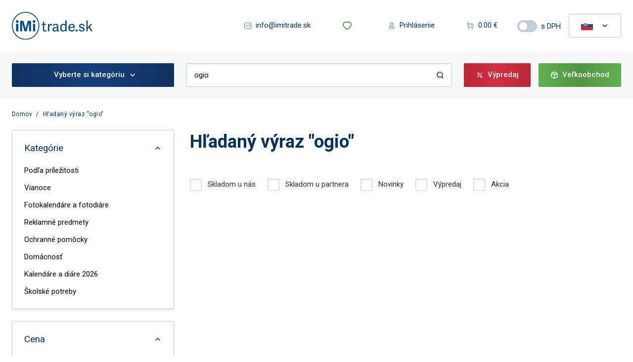

--- FILE ---
content_type: text/css; charset=UTF-8
request_url: https://www.imitrade.sk/_next/static/css/c7f3f50783ea4916.css
body_size: 22698
content:
/* ! tailwindcss v3.0.13 | MIT License | https://tailwindcss.com */*,:after,:before{box-sizing:border-box;border:0 solid}:after,:before{--tw-content:""}html{line-height:1.5;-webkit-text-size-adjust:100%;-moz-tab-size:4;-o-tab-size:4;tab-size:4;font-family:ui-sans-serif,system-ui,-apple-system,Segoe UI,Roboto,Ubuntu,Cantarell,Noto Sans,sans-serif,BlinkMacSystemFont,Helvetica Neue,Arial,Apple Color Emoji,Segoe UI Emoji,Segoe UI Symbol,Noto Color Emoji}body{margin:0;line-height:inherit}hr{height:0;color:inherit;border-top-width:1px}abbr:where([title]){-webkit-text-decoration:underline dotted;text-decoration:underline dotted}h1,h2,h3,h4,h5,h6{font-size:inherit;font-weight:inherit}a{color:inherit;text-decoration:inherit}b,strong{font-weight:bolder}code,kbd,pre,samp{font-family:ui-monospace,SFMono-Regular,Menlo,Monaco,Consolas,Liberation Mono,Courier New,monospace;font-size:1em}small{font-size:80%}sub,sup{font-size:75%;line-height:0;position:relative;vertical-align:baseline}sub{bottom:-.25em}sup{top:-.5em}table{text-indent:0;border-color:inherit;border-collapse:collapse}button,input,optgroup,select,textarea{font-family:inherit;font-size:100%;line-height:inherit;color:inherit;margin:0;padding:0}button,select{text-transform:none}[type=button],[type=reset],[type=submit],button{-webkit-appearance:button;background-color:transparent;background-image:none}:-moz-focusring{outline:auto}:-moz-ui-invalid{box-shadow:none}progress{vertical-align:baseline}::-webkit-inner-spin-button,::-webkit-outer-spin-button{height:auto}[type=search]{-webkit-appearance:textfield;outline-offset:-2px}::-webkit-search-decoration{-webkit-appearance:none}::-webkit-file-upload-button{-webkit-appearance:button;font:inherit}summary{display:list-item}blockquote,dd,dl,figure,h1,h2,h3,h4,h5,h6,hr,p,pre{margin:0}fieldset{margin:0}fieldset,legend{padding:0}menu,ol,ul{list-style:none;margin:0;padding:0}textarea{resize:vertical}input::-moz-placeholder,textarea::-moz-placeholder{opacity:1;color:#9ca3af}input:-ms-input-placeholder,textarea:-ms-input-placeholder{opacity:1;color:#9ca3af}input::placeholder,textarea::placeholder{opacity:1;color:#9ca3af}[role=button],button{cursor:pointer}:disabled{cursor:default}audio,canvas,embed,iframe,img,object,svg,video{display:block;vertical-align:middle}img,video{max-width:100%;height:auto}[hidden]{display:none}*,:after,:before{--tw-translate-x:0;--tw-translate-y:0;--tw-rotate:0;--tw-skew-x:0;--tw-skew-y:0;--tw-scale-x:1;--tw-scale-y:1;--tw-pan-x: ;--tw-pan-y: ;--tw-pinch-zoom: ;--tw-scroll-snap-strictness:proximity;--tw-ordinal: ;--tw-slashed-zero: ;--tw-numeric-figure: ;--tw-numeric-spacing: ;--tw-numeric-fraction: ;--tw-ring-inset: ;--tw-ring-offset-width:0px;--tw-ring-offset-color:#fff;--tw-ring-color:rgb(59 130 246/0.5);--tw-ring-offset-shadow:0 0 rgba(0,0,0,0);--tw-ring-shadow:0 0 rgba(0,0,0,0);--tw-shadow:0 0 rgba(0,0,0,0);--tw-shadow-colored:0 0 rgba(0,0,0,0);--tw-blur: ;--tw-brightness: ;--tw-contrast: ;--tw-grayscale: ;--tw-hue-rotate: ;--tw-invert: ;--tw-saturate: ;--tw-sepia: ;--tw-drop-shadow: ;--tw-backdrop-blur: ;--tw-backdrop-brightness: ;--tw-backdrop-contrast: ;--tw-backdrop-grayscale: ;--tw-backdrop-hue-rotate: ;--tw-backdrop-invert: ;--tw-backdrop-opacity: ;--tw-backdrop-saturate: ;--tw-backdrop-sepia: }body{background-color:#ffffff;text-rendering:geometricprecision;font-family:Roboto,sans-serif;font-size:12px;color:#2f3136}img{text-indent:100%;white-space:nowrap;overflow:hidden}h1,h2,h3,h4{font-family:Roboto,sans-serif}input:focus{--tw-border-opacity:1;border-color:rgb(0 0 0/var(--tw-border-opacity));outline:2px solid transparent;outline-offset:2px;--tw-ring-offset-shadow:var(--tw-ring-inset) 0 0 0 var(--tw-ring-offset-width) var(--tw-ring-offset-color);--tw-ring-shadow:var(--tw-ring-inset) 0 0 0 calc(3px + var(--tw-ring-offset-width)) var(--tw-ring-color);box-shadow:var(--tw-ring-offset-shadow),var(--tw-ring-shadow),0 0 rgba(0,0,0,0);box-shadow:var(--tw-ring-offset-shadow),var(--tw-ring-shadow),var(--tw-shadow,0 0 rgba(0,0,0,0))}button:hover{transform:none}iframe{max-width:100%}input:-moz-read-only,textarea:-moz-read-only{outline:none;background-color:rgba(153,153,153,.11);color:rgb(170,170,170)}input:read-only,textarea:read-only{outline:none;background-color:rgba(153,153,153,.11);color:rgb(170,170,170)}.stars{--rating:0%}.stars:before{background:linear-gradient(90deg,#FFD800 var(--rating),#C1CDD9 var(--rating));-webkit-background-clip:text;-webkit-text-fill-color:transparent}.cardName{display:-webkit-box;max-width:100%;-webkit-line-clamp:2;-webkit-box-orient:vertical;overflow:hidden}.carousel__container{width:100%;margin:auto}.carousel__inner-slide{width:calc(100% - 32px);height:calc(100% - 32px);left:16px;top:16px;background-color:transparent}.btn-to-top{position:fixed;right:24px;bottom:96px;z-index:999;pointer-events:none;border-radius:.25rem;border-width:1.5px;--tw-border-opacity:1;border-color:rgb(0 51 102/var(--tw-border-opacity));--tw-bg-opacity:1;background-color:rgb(0 51 102/var(--tw-bg-opacity));padding:.5rem;--tw-text-opacity:1;color:rgb(255 255 255/var(--tw-text-opacity));transition-property:color,background-color,border-color,fill,stroke,-webkit-text-decoration-color;transition-property:color,background-color,border-color,text-decoration-color,fill,stroke;transition-property:color,background-color,border-color,text-decoration-color,fill,stroke,-webkit-text-decoration-color;transition-timing-function:cubic-bezier(.4,0,.2,1);transition-duration:.3s;transition-timing-function:cubic-bezier(0,0,.2,1)}@media (min-width:768px){.btn-to-top{padding-left:1rem;padding-right:1rem}}.btn-to-top-visible{pointer-events:auto;display:flex;opacity:1;-webkit-animation:appear-from-right .3s ease-out 1;animation:appear-from-right .3s ease-out 1}.btn-to-top:hover{--tw-bg-opacity:1;background-color:rgb(255 255 255/var(--tw-bg-opacity));--tw-text-opacity:1;color:rgb(0 51 102/var(--tw-text-opacity))}.base-input{margin-top:1rem;height:3rem;padding:1rem 1.5rem;font-size:.75rem;line-height:1rem;line-height:15.6px}.base-input,.base-textarea{width:100%;border-width:1px;border-color:rgb(0 0 0/var(--tw-border-opacity));--tw-border-opacity:0.25;font-family:Roboto,sans-serif;letter-spacing:1.92px;--tw-text-opacity:1;color:rgb(0 0 0/var(--tw-text-opacity))}.base-textarea{margin-top:1.5rem;height:160px;resize:none;padding:1.5rem;font-size:.875rem;line-height:1.25rem;line-height:15.6px}.btn{min-height:48px;padding-left:1.5rem;padding-right:1.5rem;text-align:center;font-family:Roboto,sans-serif;font-size:.875rem;line-height:1.25rem;font-weight:600;text-transform:uppercase;line-height:18.2px;letter-spacing:2.24px;transition:background-color .2s ease 0s}.btn:focus{outline:2px solid transparent;outline-offset:2px}.btn-link{min-height:48px;padding-left:1.5rem;padding-right:1.5rem;text-align:center;font-family:Roboto,sans-serif;font-size:.875rem;line-height:1.25rem;font-weight:600;text-transform:uppercase;line-height:18.2px;letter-spacing:2.24px;transition:background-color .2s ease 0s}.btn-link:focus{outline:2px solid transparent;outline-offset:2px}.btn-primary{--tw-bg-opacity:1;--tw-text-opacity:1;color:rgb(0 0 0/var(--tw-text-opacity))}.btn-primary,.btn-primary:hover{background-color:rgb(0 51 102/var(--tw-bg-opacity))}.btn-primary:hover{--tw-bg-opacity:0.8}.btn-secondary{border-width:1.5px;--tw-border-opacity:1;border-color:rgb(0 51 102/var(--tw-border-opacity));background-color:transparent;padding-left:3rem;padding-right:3rem;--tw-text-opacity:1;color:rgb(255 255 255/var(--tw-text-opacity));transition-property:color,background-color,border-color,fill,stroke,-webkit-text-decoration-color;transition-property:color,background-color,border-color,text-decoration-color,fill,stroke;transition-property:color,background-color,border-color,text-decoration-color,fill,stroke,-webkit-text-decoration-color;transition-timing-function:cubic-bezier(.4,0,.2,1);transition-duration:.2s}.btn-secondary:hover{background-color:rgb(0 51 102/var(--tw-bg-opacity))}.btn-secondary:hover,.btn-tertiary{--tw-bg-opacity:1;--tw-text-opacity:1;color:rgb(0 0 0/var(--tw-text-opacity))}.btn-tertiary{background-color:rgb(255 255 255/var(--tw-bg-opacity));--tw-shadow-color:#003366;--tw-shadow:var(--tw-shadow-colored)}.btn-tertiary:hover{-webkit-text-decoration-line:underline;text-decoration-line:underline}.trans-filter{transition:filter .2s ease 0s}.trans-bg{transition:background-color .2s ease 0s}.base-h1{font-family:Roboto,sans-serif;font-size:1.25rem;line-height:1.75rem;font-weight:500;line-height:31.2px;letter-spacing:.48px;--tw-text-opacity:1;color:rgb(0 0 0/var(--tw-text-opacity))}.base-h2{font-size:1.875rem;line-height:2.25rem;line-height:39px}.base-h2,.base-h3{font-family:Roboto,sans-serif;font-weight:700;letter-spacing:0;--tw-text-opacity:1;color:rgb(0 0 0/var(--tw-text-opacity))}.base-h3{font-size:1.5rem;line-height:2rem;line-height:31.2px}.base-text{font-family:Roboto,sans-serif;font-size:.75rem;line-height:1rem;line-height:15.6px;letter-spacing:.48px;--tw-text-opacity:1;color:rgb(0 0 0/var(--tw-text-opacity))}.vertical-wrapper div{flex-flow:row wrap}.gallery-wrapper{height:calc(.375 * 100vw)}.gallery-image-wrapper:hover>.play-button{display:block}.container-wrapper{margin-left:auto;margin-right:auto;width:100%;max-width:1312px;padding:2.5rem 1.5rem}.flexbox-row{display:flex;width:100%;flex:none;flex-direction:row;flex-wrap:wrap}.flexbox-column{display:flex;flex:1 1 0%;flex-direction:column;flex-wrap:nowrap}.contact-row-text{font-family:Roboto,sans-serif;font-size:.875rem;line-height:1.25rem;font-weight:400;line-height:24.5px;letter-spacing:2.24px;--tw-text-opacity:1;color:rgb(0 0 0/var(--tw-text-opacity))}.max-lines{overflow:hidden;text-overflow:ellipsis;display:-webkit-box;-webkit-line-clamp:2;-webkit-box-orient:vertical}.articles-grid-container{display:grid;grid-column-gap:32px;grid-template-columns:auto;align-items:flex-start;justify-content:center;margin-bottom:15px}.icons-grid-container{display:grid;grid-column-gap:20px;grid-template-columns:auto auto;align-items:flex-start}.customRangeInput{-webkit-appearance:none;margin-right:15px;width:200px;height:7px;background-color:#e9e9e9;border-radius:5px;background-image:linear-gradient(#cc0033,#cc0033);background-repeat:no-repeat}.customRangeInput::-webkit-slider-thumb{-webkit-appearance:none;height:20px;width:20px;border-radius:50%;background:#cc0033;cursor:ew-resize;-webkit-transition:background .3s ease-in-out;transition:background .3s ease-in-out}.customRangeInput::-webkit-slider-runnable-track{-webkit-appearance:none;box-shadow:none;border:none;background:transparent}@-webkit-keyframes arrow-icon{0%{top:0;opacity:1}50%{top:-7px;opacity:0}51%{top:7px;opacity:0}to{top:0;opacity:1}}@keyframes arrow-icon{0%{top:0;opacity:1}50%{top:-7px;opacity:0}51%{top:7px;opacity:0}to{top:0;opacity:1}}@media (min-width:640px){.base-text{font-size:.875rem;line-height:1.25rem}.base-h1{font-size:1.5rem;line-height:2rem;line-height:26px;letter-spacing:.4px}.base-input{font-size:.875rem;line-height:1.25rem;line-height:21px;letter-spacing:2.24px}.articles-grid-container{grid-template-columns:repeat(2,1fr);margin-bottom:20px;padding:10px}}@media (min-width:768px){.container-wrapper{padding-top:5rem;padding-bottom:5rem}}.product-wrapper:first-child,.product-wrapper:nth-child(2){border-top:0}@media (min-width:1024px){.articles-grid-container{grid-template-columns:repeat(3,1fr);margin-bottom:30px}.product-wrapper:first-child,.product-wrapper:nth-child(2){border-top:1px solid #c1cdd9}}.checkbox-wrapper input:checked~span{--tw-border-opacity:1;border-color:rgb(0 51 102/var(--tw-border-opacity));--tw-bg-opacity:1;background-color:rgb(0 51 102/var(--tw-bg-opacity))}.checkbox-wrapper>span:after{content:"";position:absolute;display:none;width:16px;height:16px;top:3px;left:3px}.checkbox-wrapper>input:checked~span:after{display:flex}.checkbox-wrapper>span:after{background:url(/icons/done.svg) 1px 1px no-repeat}.lds-ring{display:inline-block;position:relative;width:32px;height:32px}.lds-ring div{box-sizing:border-box;display:block;position:absolute;width:24px;height:24px;margin:3px;border-radius:50%;-webkit-animation:lds-ring 1.2s cubic-bezier(.5,0,.5,1) infinite;animation:lds-ring 1.2s cubic-bezier(.5,0,.5,1) infinite}.lds-ring div.black{border:3px solid transparent;border-top-color:#003366}.lds-ring div.white{border:3px solid transparent;border-top-color:white}.lds-ring div:first-child{-webkit-animation-delay:-.45s;animation-delay:-.45s}.lds-ring div:nth-child(2){-webkit-animation-delay:-.3s;animation-delay:-.3s}.lds-ring div:nth-child(3){-webkit-animation-delay:-.15s;animation-delay:-.15s}@-webkit-keyframes lds-ring{0%{transform:rotate(0deg)}to{transform:rotate(1turn)}}@keyframes lds-ring{0%{transform:rotate(0deg)}to{transform:rotate(1turn)}}.toggle-checkbox{background:white!important}.toggle-checkbox:checked{@apply: right-0 border-green-400;right:0;border-color:#003366}.toggle-checkbox:checked+.toggle-label{@apply: bg-green-400;background-color:#003366}.circle{width:70px;height:70px;border-radius:50%;background-color:#003366;display:flex;align-items:center}.circle>img{margin:auto!important}@media (min-width:768px){.hoverable{margin-left:1.5rem;transition-property:all;transition-duration:.15s;transition-duration:.3s;transition-timing-function:cubic-bezier(.4,0,.2,1);transform:scale(1.2)}.hoverable:hover{margin-left:0}}.dropdown-wrapper:hover .dropdown-content{display:block}.customArticle>*{font-family:Roboto,sans-serif}.customArticle>*+*{margin-top:1.5rem}.customArticle p{margin-top:.5rem;margin-bottom:.5rem;font-family:Roboto,sans-serif;font-size:.875rem;line-height:1.25rem;font-weight:400;text-transform:none;line-height:21px;--tw-text-opacity:1;color:rgb(0 0 0/var(--tw-text-opacity))}.customArticle h2{text-align:center;font-family:Roboto,sans-serif;font-size:1.875rem;line-height:2.25rem;font-weight:700;line-height:39px;letter-spacing:0;--tw-text-opacity:1;color:rgb(0 0 0/var(--tw-text-opacity))}.customArticle h2,.customArticle h3{margin-top:2.5rem;margin-bottom:2.5rem}.customArticle h3{text-align:center;font-family:Roboto,sans-serif;font-size:1.5rem;line-height:2rem;font-weight:700;line-height:31.2px;letter-spacing:0;--tw-text-opacity:1;color:rgb(0 0 0/var(--tw-text-opacity))}.customArticle a{--tw-text-opacity:1;color:rgb(0 51 102/var(--tw-text-opacity));-webkit-text-decoration-line:underline;text-decoration-line:underline}.customArticle img{margin-top:2.5rem;margin-bottom:5rem;height:auto}.customArticle table{margin-top:1.5rem;margin-bottom:1.5rem;width:100%}.customArticle tr{margin-bottom:2rem}.customArticle th{padding-bottom:1rem;text-align:left;font-size:.875rem;line-height:1.25rem;font-weight:600;text-transform:uppercase;line-height:24.5px;--tw-text-opacity:1;color:rgb(0 0 0/var(--tw-text-opacity))}.customArticle td{min-width:120px;border-bottom-width:1px;--tw-border-opacity:1;border-color:rgb(0 0 0/var(--tw-border-opacity));--tw-border-opacity:0.16;padding-top:1rem;padding-bottom:1rem;text-align:left;font-size:.875rem;line-height:1.25rem;line-height:22.5px;--tw-text-opacity:1;color:rgb(0 0 0/var(--tw-text-opacity))}.customArticle tr:last-child>td{border:0}.customArticle td>strong{font-weight:600}.customArticle ul{list-style-position:inside}.customArticle ul>li{background-image:url(/icons/bullet.svg);background-position:0 11px;background-repeat:no-repeat;padding-left:1.25rem;font-family:Roboto,sans-serif;font-size:.875rem;line-height:1.25rem;font-weight:400;line-height:24.5px;--tw-text-opacity:1;color:rgb(0 0 0/var(--tw-text-opacity))}.descriptionImage img{height:auto!important}.grecaptcha-badge,.grecaptcha-badge:hover{display:none!important}.articleButton{margin-bottom:2.5rem;min-height:48px;padding:1rem 1.5rem;text-align:center;font-family:Roboto,sans-serif;font-size:.875rem;line-height:1.25rem;font-weight:600;text-transform:uppercase;line-height:18.2px;letter-spacing:2.24px;transition:background-color .2s ease 0s}.articleButton:focus{outline:2px solid transparent;outline-offset:2px}.articleButton{--tw-bg-opacity:1;--tw-text-opacity:1;color:rgb(0 0 0/var(--tw-text-opacity))}.articleButton,.articleButton:hover{background-color:rgb(0 51 102/var(--tw-bg-opacity))}.articleButton:hover{--tw-bg-opacity:0.8}.articleLinkButton{text-decoration:none!important;margin-left:auto;margin-right:auto;margin-top:3rem;display:block;width:100%;max-width:229px;min-height:48px;padding-left:1.5rem;padding-right:1.5rem;text-align:center;font-family:Roboto,sans-serif;font-size:.875rem;line-height:1.25rem;font-weight:600;text-transform:uppercase;line-height:18.2px;letter-spacing:2.24px;transition:background-color .2s ease 0s}.articleLinkButton:focus{outline:2px solid transparent;outline-offset:2px}.articleLinkButton{border-width:1.5px;--tw-border-opacity:1;border-color:rgb(0 51 102/var(--tw-border-opacity));background-color:transparent;padding-left:3rem;padding-right:3rem;--tw-text-opacity:1;color:rgb(255 255 255/var(--tw-text-opacity));transition-property:color,background-color,border-color,fill,stroke,-webkit-text-decoration-color;transition-property:color,background-color,border-color,text-decoration-color,fill,stroke;transition-property:color,background-color,border-color,text-decoration-color,fill,stroke,-webkit-text-decoration-color;transition-timing-function:cubic-bezier(.4,0,.2,1);transition-duration:.2s}.articleLinkButton:hover{--tw-bg-opacity:1;background-color:rgb(0 51 102/var(--tw-bg-opacity));--tw-text-opacity:1;color:rgb(0 0 0/var(--tw-text-opacity))}.accordion-wrapper{margin:0;border-width:0 2px 2px;border-style:solid;--tw-border-opacity:1;border-color:rgb(193 205 217/var(--tw-border-opacity))}.accordion-wrapper>*{font-family:Roboto,sans-serif;font-size:.875rem;line-height:1.25rem;font-weight:600;--tw-text-opacity:1;color:rgb(0 0 0/var(--tw-text-opacity))}.accordion-wrapper input{display:none}.accordion-wrapper label{margin-bottom:1px;display:block;width:100%;cursor:pointer;--tw-bg-opacity:1;background-color:rgb(255 255 255/var(--tw-bg-opacity));padding:1.5rem}.accordion-wrapper span{margin-right:.25rem;font-weight:700;--tw-text-opacity:1;color:rgb(0 51 102/var(--tw-text-opacity))}.accordion-wrapper .accordion-wrapper-question{display:flex;flex-direction:row;align-items:center;justify-content:space-between;text-transform:uppercase}.accordion-wrapper .accordion-wrapper-question>span{font-weight:600;--tw-text-opacity:1;color:rgb(0 51 102/var(--tw-text-opacity))}.accordion-wrapper .accordion-wrapper-question>svg{--tw-rotate:0deg;transition-property:color,background-color,border-color,fill,stroke,opacity,box-shadow,transform,filter,-webkit-text-decoration-color,-webkit-backdrop-filter;transition-property:color,background-color,border-color,text-decoration-color,fill,stroke,opacity,box-shadow,transform,filter,backdrop-filter;transition-property:color,background-color,border-color,text-decoration-color,fill,stroke,opacity,box-shadow,transform,filter,backdrop-filter,-webkit-text-decoration-color,-webkit-backdrop-filter;transition-timing-function:cubic-bezier(.4,0,.2,1);transition-duration:.15s;transition-duration:.3s;transition-timing-function:linear}.accordion-wrapper .accordion-wrapper-question>svg,.accordion-wrapper input:checked~label>.accordion-wrapper-question>svg{transform:translate(var(--tw-translate-x),var(--tw-translate-y)) rotate(var(--tw-rotate)) skewX(var(--tw-skew-x)) skewY(var(--tw-skew-y)) scaleX(var(--tw-scale-x)) scaleY(var(--tw-scale-y))}.accordion-wrapper input:checked~label>.accordion-wrapper-question>svg{--tw-rotate:180deg}.accordion-wrapper .accordion-wrapper-answer{display:none;width:100%;flex-direction:column;--tw-bg-opacity:1;background-color:rgb(255 255 255/var(--tw-bg-opacity));padding:1.5rem;padding-top:0;font-weight:400;color:rgba(0,0,0,.56)}.accordion-wrapper .accordion-icon{background:url(/icons/chevron-down.svg) 50% no-repeat;height:24px;width:24px;--tw-rotate:0deg;--tw-scale-x:1.5;--tw-scale-y:1.5;font-size:24px;transition-property:color,background-color,border-color,fill,stroke,opacity,box-shadow,transform,filter,-webkit-text-decoration-color,-webkit-backdrop-filter;transition-property:color,background-color,border-color,text-decoration-color,fill,stroke,opacity,box-shadow,transform,filter,backdrop-filter;transition-property:color,background-color,border-color,text-decoration-color,fill,stroke,opacity,box-shadow,transform,filter,backdrop-filter,-webkit-text-decoration-color,-webkit-backdrop-filter;transition-timing-function:cubic-bezier(.4,0,.2,1);transition-duration:.15s;transition-duration:.3s;transition-timing-function:linear}.accordion-wrapper .accordion-icon,.accordion-wrapper input:checked~label>.accordion-icon{transform:translate(var(--tw-translate-x),var(--tw-translate-y)) rotate(var(--tw-rotate)) skewX(var(--tw-skew-x)) skewY(var(--tw-skew-y)) scaleX(var(--tw-scale-x)) scaleY(var(--tw-scale-y))}.accordion-wrapper input:checked~label>.accordion-icon{--tw-rotate:180deg}.accordion-wrapper input:checked~.accordion-wrapper-answer{display:flex}.accordion-wrapper .accordion-wrapper-answer li{background-image:none;display:flex;flex-direction:column;border-bottom-width:1px;--tw-border-opacity:1;border-color:rgb(193 205 217/var(--tw-border-opacity));padding-left:1.5rem;padding-right:1.5rem;padding-top:1.5rem;padding-bottom:.5rem}.accordion-wrapper .accordion-wrapper-answer li:last-child{margin-bottom:0;border-width:0}.accordion-wrapper .accordion-wrapper-answer li>p:first-child{margin-bottom:1rem;margin-right:1rem;width:100%;font-weight:600}.accordion-wrapper .accordion-wrapper-answer li>p:last-child{margin-bottom:1rem}@media (min-width:640px){.customArticle p{font-size:.875rem;line-height:1.25rem;line-height:24.5px}.accordion-wrapper .accordion-wrapper-answer li{flex-direction:row;align-items:center}.accordion-wrapper .accordion-wrapper-answer li>p:first-child{font-weight:400;width:135px}}.arrow-down{border-left:5px solid transparent;border-right:5px solid transparent;position:absolute;bottom:-6px;right:9px;--tw-border-opacity:1;border-top:7px solid yellow;border-top-color:rgb(255 204 0/var(--tw-border-opacity))}.block-with-text{overflow:hidden;display:-webkit-box;-webkit-line-clamp:4;-webkit-box-orient:vertical}.modal-background{-webkit-animation:appear .3s ease-in 1;animation:appear .3s ease-in 1}.to-top-button-entrance{opacity:1;-webkit-animation:appear-from-right .3s ease-out 1;animation:appear-from-right .3s ease-out 1}.to-top-button-exit{-webkit-animation:disappear-right .3s ease-out 1;animation:disappear-right .3s ease-out 1;opacity:0}.animate-in{-webkit-animation:animateIn .2s ease;animation:animateIn .2s ease}@-webkit-keyframes fadein{0%{opacity:0}to{opacity:1}}@keyframes fadein{0%{opacity:0}to{opacity:1}}@-webkit-keyframes appear{0%{opacity:.5;transform:translateY(-300px)}}@keyframes appear{0%{opacity:.5;transform:translateY(-300px)}}@-webkit-keyframes appear-from-right{0%{opacity:.5;transform:translateX(300px)}}@keyframes appear-from-right{0%{opacity:.5;transform:translateX(300px)}}@-webkit-keyframes disappear-right{0%{opacity:.5;transform:translateX(0)}to{opacity:0;transform:translateX(300px)}}@keyframes disappear-right{0%{opacity:.5;transform:translateX(0)}to{opacity:0;transform:translateX(300px)}}@-webkit-keyframes animateIn{0%{opacity:0;transform:scale(.6) translateY(-8px)}to{opacity:1}}@keyframes animateIn{0%{opacity:0;transform:scale(.6) translateY(-8px)}to{opacity:1}}.react-dropdown-select{background:white;border:1px solid #c1cdd9!important;color:#fff;padding:0!important;width:100%!important;position:relative;box-sizing:border-box;height:48px!important;border-radius:2px!important;box-shadow:inset 0 2px 4px rgba(16,51,98,.07843)}.react-dropdown-select[focus-within]{outline:0!important;box-shadow:unset!important;border:1px solid rgba(59,53,52,1)!important}.react-dropdown-select:focus-within{outline:0!important;box-shadow:unset!important;border:1px solid rgba(59,53,52,1)!important}.react-dropdown-select-clear,.react-dropdown-select-dropdown-handle{color:#3b3534;margin-right:16px!important}.react-dropdown-select-option{border:1px solid #3b3534}.react-dropdown-select-item{color:#333;padding:12px 24px!important;width:100%;font-size:15px}.react-dropdown-select-input{color:#2f3136}.react-dropdown-select-dropdown{position:absolute;left:0;border:none;width:inherit!important;padding:0;display:flex;flex-direction:column;max-height:300px;overflow:auto;z-index:11!important;background:#333;box-shadow:none;color:#fff!important;font-family:Roboto,sans-serif;line-height:15.6px;letter-spacing:.48px;border-radius:0!important}.react-dropdown-select-item{padding-top:16px!important;padding-bottom:16px!important;color:#3b3534;border-bottom:1px solid #333}.react-dropdown-select-item:hover{color:white;font-weight:medium;background:#003366!important}.react-dropdown-select-item.react-dropdown-select-item-active,.react-dropdown-select-item.react-dropdown-select-item-selected{border-bottom:1px solid #333;color:#3b3534;font-weight:medium;background:#003366!important}.react-dropdown-select-item.react-dropdown-select-item-disabled{background:#777;color:#3b3534}.react-dropdown-select-content{color:#2f3136;padding-left:16px;font-size:15px;font-family:Roboto,sans-serif;line-height:15.6px;letter-spacing:.48px;overflow:hidden}.react-dropdown-select-content>input{font-size:15px}.react-dropdown-select-content>input:focus{box-shadow:none!important}.react-dropdown-select-content>span{overflow:hidden;text-overflow:ellipsis;white-space:nowrap;width:90%}@media (min-width:768px){.react-dropdown-select-search{border-radius:0!important;border:0!important}.react-dropdown-select-content>input{font-size:14px}.react-dropdown-select-search input::-moz-placeholder{color:#2f3136}.react-dropdown-select-search input:-ms-input-placeholder{color:#2f3136}.react-dropdown-select-search input::placeholder{color:#2f3136}}.tippy-box,.tippy-content{--tw-bg-opacity:1!important;background-color:rgb(0 51 102/var(--tw-bg-opacity))!important}.tippy-content{padding:0!important;font-size:.875rem!important;line-height:1.25rem!important;color:rgb(255 255 255/var(--tw-text-opacity))!important}.tippy-arrow,.tippy-content{--tw-text-opacity:1!important}.tippy-arrow{color:rgb(0 51 102/var(--tw-text-opacity))!important}#c-p-bn{background-color:#003366!important;color:white}#nprogress{pointer-events:none}#nprogress .bar{background:#003366;position:fixed;z-index:1031;top:0;left:0;width:100%;height:2px}#nprogress .peg{display:block;position:absolute;right:0;width:100px;height:100%;box-shadow:0 0 10px #003366,0 0 5px #003366;opacity:1;transform:rotate(3deg) translateY(-4px)}#nprogress .spinner{display:block;position:fixed;z-index:1031;top:15px;right:15px}#nprogress .spinner-icon{width:18px;height:18px;box-sizing:border-box;border-color:#003366 transparent transparent #003366;border-style:solid;border-width:2px;border-radius:50%;-webkit-animation:nprogress-spinner .4s linear infinite;animation:nprogress-spinner .4s linear infinite}.nprogress-custom-parent{overflow:hidden;position:relative}.nprogress-custom-parent #nprogress .bar,.nprogress-custom-parent #nprogress .spinner{position:absolute}@-webkit-keyframes nprogress-spinner{0%{-webkit-transform:rotate(0deg)}to{-webkit-transform:rotate(1turn)}}@keyframes nprogress-spinner{0%{transform:rotate(0deg)}to{transform:rotate(1turn)}}.chevronRight{right:-16px;top:45%;border-left:16px solid #e2e8f0;border-top:16px solid transparent;border-bottom:16px solid transparent}.chevronRight,.chevronRightWhite{content:"";position:absolute;width:0;height:0;clear:both}.chevronRightWhite{right:1px;top:-15px;border-left:15px solid white;border-top:15px solid transparent;border-bottom:15px solid transparent;z-index:20}.background-homepage{width:100%;z-index:1}.popup-arrow-up{border-left:12px solid transparent;border-right:12px solid transparent;border-bottom:8px solid white}.footer-hr{width:100%;border-top-width:1px;border-style:dotted}.column-count-wrapper{-moz-column-count:2;column-count:2}@media (min-width:768px){.column-count-wrapper{-moz-column-count:3;column-count:3}}@media (min-width:1024px){.column-count-wrapper{-moz-column-count:4;column-count:4}}@media (min-width:1300px){.column-count-wrapper{-moz-column-count:5;column-count:5}}@media (min-width:1536px){.column-count-wrapper{-moz-column-count:6;column-count:6}}.pointer-events-none{pointer-events:none}.visible{visibility:visible}.invisible{visibility:hidden}.static{position:static}.fixed{position:fixed}.absolute{position:absolute}.relative{position:relative}.sticky{position:-webkit-sticky;position:sticky}.inset-0{top:0;right:0;bottom:0;left:0}.top-50p{top:50%}.right-50p{right:50%}.-top-3{top:-.75rem}.left-5{left:1.25rem}.top-4{top:1rem}.bottom-0{bottom:0}.top-\[0\]{top:0}.left-\[313px\]{left:313px}.top-0{top:0}.left-0{left:0}.right-4{right:1rem}.left-4{left:1rem}.top-10{top:2.5rem}.right-6{right:1.5rem}.top-80{top:20rem}.left-80{left:20rem}.right-32{right:8rem}.right-0{right:0}.bottom-16{bottom:4rem}.right-16{right:4rem}.-right-3{right:-.75rem}.bottom-8{bottom:2rem}.right-5{right:1.25rem}.top-2{top:.5rem}.top-20{top:5rem}.top-14{top:3.5rem}.top-25px{top:25px}.left-auto{left:auto}.left-2{left:.5rem}.-top-24{top:-6rem}.-left-56{left:-14rem}.-right-56{right:-14rem}.left-\[-9999px\]{left:-9999px}.top-\[10px\]{top:10px}.right-\[10px\]{right:10px}.-top-\[1px\]{top:-1px}.-right-\[1px\]{right:-1px}.z-1{z-index:1}.z-50{z-index:50}.z-40{z-index:40}.z-10{z-index:10}.z-20{z-index:20}.z-\[101\]{z-index:101}.z-100{z-index:100}.z-\[600\]{z-index:600}.z-30{z-index:30}.-z-1{z-index:-1}.z-\[95000\]{z-index:95000}.order-2{order:2}.order-1{order:1}.-order-1{order:-1}.col-span-7{grid-column:span 7/span 7}.col-span-2{grid-column:span 2/span 2}.col-span-3{grid-column:span 3/span 3}.m-auto{margin:auto}.m-0{margin:0}.m-5{margin:1.25rem}.m-2{margin:.5rem}.m-4{margin:1rem}.m-6{margin:1.5rem}.mx-auto{margin-left:auto;margin-right:auto}.my-10{margin-top:2.5rem;margin-bottom:2.5rem}.my-3{margin-top:.75rem;margin-bottom:.75rem}.my-auto{margin-top:auto;margin-bottom:auto}.my-2{margin-top:.5rem;margin-bottom:.5rem}.my-12{margin-top:3rem;margin-bottom:3rem}.-mx-4{margin-left:-1rem;margin-right:-1rem}.my-4{margin-top:1rem;margin-bottom:1rem}.mx-5{margin-left:1.25rem;margin-right:1.25rem}.my-6{margin-top:1.5rem;margin-bottom:1.5rem}.-mx-6{margin-left:-1.5rem;margin-right:-1.5rem}.-mx-10{margin-left:-2.5rem;margin-right:-2.5rem}.mx-4{margin-left:1rem;margin-right:1rem}.mx-2{margin-left:.5rem;margin-right:.5rem}.my-0{margin-top:0;margin-bottom:0}.mx-1{margin-left:.25rem;margin-right:.25rem}.mx-10{margin-left:2.5rem;margin-right:2.5rem}.my-5{margin-top:1.25rem;margin-bottom:1.25rem}.mx-8{margin-left:2rem;margin-right:2rem}.my-8{margin-top:2rem;margin-bottom:2rem}.mt-auto{margin-top:auto}.mb-2{margin-bottom:.5rem}.mb-8{margin-bottom:2rem}.mb-10{margin-bottom:2.5rem}.mb-6{margin-bottom:1.5rem}.mt-10{margin-top:2.5rem}.mt-20{margin-top:5rem}.mb-20{margin-bottom:5rem}.mt-6{margin-top:1.5rem}.-ml-6{margin-left:-1.5rem}.-mr-6{margin-right:-1.5rem}.mt-3{margin-top:.75rem}.mb-4{margin-bottom:1rem}.mt-4{margin-top:1rem}.mr-6{margin-right:1.5rem}.ml-3{margin-left:.75rem}.mb-12{margin-bottom:3rem}.mb-3{margin-bottom:.75rem}.-mr-1{margin-right:-.25rem}.mt-2{margin-top:.5rem}.mr-2{margin-right:.5rem}.mt-8{margin-top:2rem}.mr-4{margin-right:1rem}.ml-2{margin-left:.5rem}.mb-1{margin-bottom:.25rem}.mb-5{margin-bottom:1.25rem}.mr-8{margin-right:2rem}.mb-16{margin-bottom:4rem}.mt-2px{margin-top:2px}.mb-14{margin-bottom:56px}.ml-4{margin-left:1rem}.ml-6{margin-left:1.5rem}.mr-10{margin-right:2.5rem}.ml-8{margin-left:2rem}.ml-14{margin-left:56px}.-mt-6{margin-top:-1.5rem}.ml-auto{margin-left:auto}.mt-14{margin-top:56px}.mr-3{margin-right:.75rem}.mb-0{margin-bottom:0}.mt-0{margin-top:0}.ml-1{margin-left:.25rem}.mr-1{margin-right:.25rem}.mt-1{margin-top:.25rem}.mr-auto{margin-right:auto}.mr-5{margin-right:1.25rem}.mr-12{margin-right:3rem}.mb-2px{margin-bottom:2px}.mr-14{margin-right:56px}.ml-10{margin-left:2.5rem}.ml-5{margin-left:1.25rem}.mt-5{margin-top:1.25rem}.mr-16{margin-right:4rem}.box-border{box-sizing:border-box}.box-content{box-sizing:content-box}.block{display:block}.inline-block{display:inline-block}.inline{display:inline}.flex{display:flex}.table{display:table}.grid{display:grid}.contents{display:contents}.hidden{display:none}.aspect-video{aspect-ratio:16/9}.h-full{height:100%}.h-screen{height:100vh}.h-10{height:2.5rem}.h-0\.5{height:.125rem}.h-0{height:0}.h-20{height:5rem}.h-12{height:3rem}.h-fitcontent{height:-webkit-fit-content;height:-moz-fit-content;height:fit-content}.h-8{height:2rem}.h-5{height:1.25rem}.h-2{height:.5rem}.h-6{height:1.5rem}.h-16{height:4rem}.h-px{height:1px}.h-\[640px\]{height:640px}.h-4{height:1rem}.h-80{height:20rem}.h-90\/100{height:90%}.h-3{height:.75rem}.h-200{height:200px}.h-\[48px\]{height:48px}.h-3\.5{height:.875rem}.h-auto{height:auto}.h-\[96px\]{height:96px}.h-6px,.h-\[6px\]{height:6px}.h-\[182px\]{height:182px}.h-\[50px\]{height:50px}.h-\[295px\]{height:295px}.h-14{height:3.5rem}.h-9{height:2.25rem}.h-42{height:42px}.h-\[40px\]{height:40px}.h-\[0\.1px\]{height:.1px}.h-56{height:14rem}.h-1{height:.25rem}.h-\[315px\]{height:315px}.h-7{height:1.75rem}.h-inherit{height:inherit}.h-4\/5{height:80%}.h-\[14px\]{height:14px}.h-\[104px\]{height:104px}.h-\[80px\]{height:80px}.max-h-\[640px\]{max-height:640px}.max-h-\[288px\]{max-height:288px}.max-h-400{max-height:400px}.max-h-80\/100{max-height:80%}.max-h-\[295px\]{max-height:295px}.max-h-\[96px\]{max-height:96px}.max-h-\[50px\]{max-height:50px}.max-h-300{max-height:300px}.max-h-\[80\%\]{max-height:80%}.max-h-\[95\%\]{max-height:95%}.max-h-\[600px\]{max-height:600px}.max-h-10{max-height:2.5rem}.max-h-\[148px\]{max-height:148px}.max-h-100{max-height:100px}.max-h-\[1070px\]{max-height:1070px}.max-h-\[50vh\]{max-height:50vh}.min-h-600{min-height:600px}.min-h-\[144px\]{min-height:144px}.min-h-12{min-height:48px}.min-h-219{min-height:219px}.min-h-\[640px\]{min-height:640px}.min-h-screen{min-height:100vh}.min-h-660{min-height:660px}.min-h-190{min-height:190px}.min-h-\[80px\]{min-height:80px}.min-h-\[100px\]{min-height:100px}.w-full{width:100%}.w-screen{width:100vw}.w-10{width:2.5rem}.w-20{width:5rem}.w-56{width:14rem}.w-0{width:0}.w-8{width:2rem}.w-11\/12{width:91.666667%}.w-fitcontent{width:-webkit-fit-content;width:-moz-fit-content;width:fit-content}.w-66\/100{width:66.66666666666667%}.w-34\/100{width:34%}.w-5{width:1.25rem}.w-2{width:.5rem}.w-6{width:1.5rem}.w-3\/4{width:75%}.w-12{width:3rem}.w-9{width:2.25rem}.w-64{width:16rem}.w-\[328px\]{width:328px}.w-\[16px\]{width:16px}.w-90\/100{width:90%}.w-auto{width:auto}.w-3{width:.75rem}.w-120{width:120px}.w-inherit{width:inherit}.w-\[48px\]{width:48px}.w-3\.5{width:.875rem}.w-1\/2{width:50%}.w-2\/5{width:40%}.w-96{width:24rem}.w-4{width:1rem}.w-6px,.w-\[6px\]{width:6px}.w-100vw{width:100vw}.w-14{width:3.5rem}.w-2\/3{width:66.666667%}.w-1\/4{width:25%}.w-1\/3{width:33.333333%}.w-\[40px\]{width:40px}.w-\[0\.1px\]{width:.1px}.w-\[58px\]{width:58px}.w-max{width:-webkit-max-content;width:-moz-max-content;width:max-content}.w-50\/100{width:50%}.w-\[560px\]{width:560px}.w-\[56px\]{width:56px}.w-7{width:1.75rem}.w-\[14px\]{width:14px}.w-\[80px\]{width:80px}.w-4\/12{width:33.333333%}.min-w-160{min-width:160px}.min-w-fit{min-width:-webkit-fit-content;min-width:-moz-fit-content;min-width:fit-content}.min-w-\[260px\]{min-width:260px}.min-w-48{min-width:48px}.min-w-120{min-width:120px}.min-w-\[16px\]{min-width:16px}.min-w-6{min-width:24px}.min-w-\[150px\]{min-width:150px}.min-w-80{min-width:80px}.min-w-\[6px\]{min-width:6px}.min-w-8{min-width:32px}.min-w-14{min-width:3.5rem}.min-w-64{min-width:17.25rem}.min-w-\[64px\]{min-width:64px}.min-w-\[80px\]{min-width:80px}.min-w-\[300px\]{min-width:300px}.max-w-328{max-width:328px}.max-w-screen-lg{max-width:1024px}.max-w-screen-xl2{max-width:1360px}.max-w-405{max-width:405px}.max-w-screen-xl{max-width:1312px}.max-w-640{max-width:640px}.max-w-fitcontent{max-width:-webkit-fit-content;max-width:-moz-fit-content;max-width:fit-content}.max-w-376{max-width:376px}.max-w-\[784px\]{max-width:784px}.max-w-\[688px\]{max-width:688px}.max-w-254{max-width:254px}.max-w-\[264px\]{max-width:264px}.max-w-864{max-width:864px}.max-w-\[80\%\]{max-width:80%}.max-w-148{max-width:148px}.max-w-\[314px\]{max-width:314px}.max-w-\[328px\]{max-width:328px}.max-w-85vh{max-width:85vh}.max-w-972{max-width:972px}.max-w-\[84px\]{max-width:84px}.max-w-104{max-width:104px}.max-w-\[300px\]{max-width:300px}.max-w-320{max-width:320px}.max-w-\[242px\]{max-width:242px}.max-w-full{max-width:100%}.max-w-120{max-width:120px}.max-w-35\/100{max-width:35%}.max-w-200{max-width:200px}.max-w-\[40px\]{max-width:40px}.max-w-\[95\%\]{max-width:95%}.max-w-\[148px\]{max-width:148px}.max-w-\[118px\]{max-width:118px}.max-w-\[37\.5rem\]{max-width:37.5rem}.max-w-\[240px\]{max-width:240px}.max-w-\[448px\]{max-width:448px}.max-w-72{max-width:72px}.max-w-56{max-width:56px}.flex-1{flex:1 1 0%}.flex-shrink-0,.shrink-0{flex-shrink:0}.flex-grow{flex-grow:1}.flex-grow-0,.grow-0{flex-grow:0}.basis-auto{flex-basis:auto}.border-collapse{border-collapse:collapse}.border-separate{border-collapse:separate}.rotate-180{--tw-rotate:180deg}.rotate-180,.rotate-45{transform:translate(var(--tw-translate-x),var(--tw-translate-y)) rotate(var(--tw-rotate)) skewX(var(--tw-skew-x)) skewY(var(--tw-skew-y)) scaleX(var(--tw-scale-x)) scaleY(var(--tw-scale-y))}.rotate-45{--tw-rotate:45deg}.scale-300{--tw-scale-x:3;--tw-scale-y:3}.scale-300,.transform{transform:translate(var(--tw-translate-x),var(--tw-translate-y)) rotate(var(--tw-rotate)) skewX(var(--tw-skew-x)) skewY(var(--tw-skew-y)) scaleX(var(--tw-scale-x)) scaleY(var(--tw-scale-y))}@-webkit-keyframes pulse{50%{opacity:.5}}@keyframes pulse{50%{opacity:.5}}.animate-pulse{-webkit-animation:pulse 2s cubic-bezier(.4,0,.6,1) infinite;animation:pulse 2s cubic-bezier(.4,0,.6,1) infinite}.cursor-pointer{cursor:pointer}.cursor-default{cursor:default}.cursor-grab{cursor:-webkit-grab;cursor:grab}.touch-none{touch-action:none}.select-none{-webkit-user-select:none;-moz-user-select:none;-ms-user-select:none;user-select:none}.resize-none{resize:none}.resize{resize:both}.list-none{list-style-type:none}.appearance-none{-webkit-appearance:none;-moz-appearance:none;appearance:none}.grid-cols-1{grid-template-columns:repeat(1,minmax(0,1fr))}.grid-cols-2{grid-template-columns:repeat(2,minmax(0,1fr))}.grid-cols-3{grid-template-columns:repeat(3,minmax(0,1fr))}.grid-cols-\[32px\2c 80px\2c auto\2c 160px\]{grid-template-columns:32px 80px auto 160px}.grid-cols-\[24px\2c 48px\2c auto\2c 80px\]{grid-template-columns:24px 48px auto 80px}.grid-cols-4{grid-template-columns:repeat(4,minmax(0,1fr))}.grid-cols-10{grid-template-columns:repeat(10,minmax(0,1fr))}.flex-row{flex-direction:row}.flex-row-reverse{flex-direction:row-reverse}.flex-col{flex-direction:column}.flex-col-reverse{flex-direction:column-reverse}.flex-wrap{flex-wrap:wrap}.flex-wrap-reverse{flex-wrap:wrap-reverse}.flex-nowrap{flex-wrap:nowrap}.place-content-between{align-content:space-between;justify-content:space-between;place-content:space-between}.content-center{align-content:center}.content-between{align-content:space-between}.items-start{align-items:flex-start}.items-end{align-items:flex-end}.items-center{align-items:center}.items-stretch{align-items:stretch}.justify-start{justify-content:flex-start}.justify-end{justify-content:flex-end}.justify-center{justify-content:center}.justify-between{justify-content:space-between}.justify-around{justify-content:space-around}.justify-evenly{justify-content:space-evenly}.gap-6{grid-gap:1.5rem;gap:1.5rem}.gap-4{grid-gap:1rem;gap:1rem}.gap-0{grid-gap:0;gap:0}.gap-1{grid-gap:.25rem;gap:.25rem}.gap-2{grid-gap:.5rem;gap:.5rem}.gap-8{grid-gap:2rem;gap:2rem}.gap-2px{grid-gap:2px;gap:2px}.gap-3{grid-gap:.75rem;gap:.75rem}.gap-5{grid-gap:1.25rem;gap:1.25rem}.gap-x-4{grid-column-gap:1rem;-moz-column-gap:1rem;column-gap:1rem}.gap-y-1{grid-row-gap:.25rem;row-gap:.25rem}.gap-x-8{grid-column-gap:2rem;-moz-column-gap:2rem;column-gap:2rem}.overflow-auto{overflow:auto}.overflow-hidden{overflow:hidden}.overflow-scroll{overflow:scroll}.overflow-x-auto{overflow-x:auto}.overflow-y-auto{overflow-y:auto}.overflow-x-hidden{overflow-x:hidden}.overflow-y-scroll{overflow-y:scroll}.overflow-ellipsis,.text-ellipsis{text-overflow:ellipsis}.whitespace-normal{white-space:normal}.whitespace-nowrap{white-space:nowrap}.break-words{word-wrap:break-word}.rounded-2xl{border-radius:1rem}.rounded-full{border-radius:9999px}.rounded-sm{border-radius:.125rem}.rounded-50{border-radius:50%}.rounded{border-radius:.25rem}.rounded-2{border-radius:2px}.rounded-3xl{border-radius:1.5rem}.rounded-\[2px\]{border-radius:2px}.rounded-md{border-radius:.375rem}.rounded-lg{border-radius:.5rem}.rounded-t-2xl{border-top-left-radius:1rem;border-top-right-radius:1rem}.rounded-b-2xl{border-bottom-right-radius:1rem;border-bottom-left-radius:1rem}.rounded-l-none{border-top-left-radius:0;border-bottom-left-radius:0}.rounded-r-none{border-top-right-radius:0;border-bottom-right-radius:0}.rounded-b-2{border-bottom-right-radius:2px;border-bottom-left-radius:2px}.rounded-t-2{border-top-left-radius:2px;border-top-right-radius:2px}.rounded-br-2{border-bottom-right-radius:2px}.rounded-bl-2{border-bottom-left-radius:2px}.rounded-bl-none{border-bottom-left-radius:0}.rounded-tl-2{border-top-left-radius:2px}.rounded-bl-\[6px\]{border-bottom-left-radius:6px}.rounded-br-\[6px\]{border-bottom-right-radius:6px}.border-2{border-width:2px}.border,.border-1{border-width:1px}.border-0{border-width:0}.border-15{border-width:1.5px}.border-4{border-width:4px}.border-\[0px\]{border-width:0}.border-\[2px\]{border-width:2px}.border-y{border-top-width:1px;border-bottom-width:1px}.border-t{border-top-width:1px}.border-t-2{border-top-width:2px}.border-b,.border-b-1{border-bottom-width:1px}.border-r{border-right-width:1px}.border-t-1{border-top-width:1px}.border-l{border-left-width:1px}.border-t-0{border-top-width:0}.border-b-2{border-bottom-width:2px}.border-l-1{border-left-width:1px}.border-r-2{border-right-width:2px}.border-b-0{border-bottom-width:0}.border-solid{border-style:solid}.border-dotted{border-style:dotted}.border-primary{--tw-border-opacity:1;border-color:rgb(0 51 102/var(--tw-border-opacity))}.border-primary\/16{border-color:rgb(0 51 102/.16)}.border-borderColor{--tw-border-opacity:1;border-color:rgb(193 205 217/var(--tw-border-opacity))}.border-black{--tw-border-opacity:1;border-color:rgb(0 0 0/var(--tw-border-opacity))}.border-borderLight{border-color:rgba(49,39,131,.07843)}.border-green{--tw-border-opacity:1;border-color:rgb(51 153 51/var(--tw-border-opacity))}.border-white{--tw-border-opacity:1;border-color:rgb(255 255 255/var(--tw-border-opacity))}.border-red{--tw-border-opacity:1;border-color:rgb(204 0 51/var(--tw-border-opacity))}.border-textPrimary{--tw-border-opacity:1;border-color:rgb(0 0 0/var(--tw-border-opacity))}.border-secondary{--tw-border-opacity:1;border-color:rgb(193 205 217/var(--tw-border-opacity))}.border-\[\#DDDDDD\]{--tw-border-opacity:1;border-color:rgb(221 221 221/var(--tw-border-opacity))}.border-\[\#414141\]{--tw-border-opacity:1;border-color:rgb(65 65 65/var(--tw-border-opacity))}.border-\[\#cccccc8f\]{border-color:rgba(204,204,204,.56078)}.border-textSecondary{--tw-border-opacity:1;border-color:rgb(0 51 102/var(--tw-border-opacity))}.border-t-borderColor{--tw-border-opacity:1;border-top-color:rgb(193 205 217/var(--tw-border-opacity))}.border-t-borderLight{border-top-color:rgba(49,39,131,.07843)}.border-b-borderLight{border-bottom-color:rgba(49,39,131,.07843)}.border-b-borderColor{--tw-border-opacity:1;border-bottom-color:rgb(193 205 217/var(--tw-border-opacity))}.border-r-borderColor{--tw-border-opacity:1;border-right-color:rgb(193 205 217/var(--tw-border-opacity))}.border-opacity-56{--tw-border-opacity:0.56}.border-opacity-8{--tw-border-opacity:0.08}.border-opacity-16{--tw-border-opacity:0.16}.border-opacity-10{--tw-border-opacity:0.10}.bg-white{--tw-bg-opacity:1;background-color:rgb(255 255 255/var(--tw-bg-opacity))}.bg-openTab{--tw-bg-opacity:1;background-color:rgb(249 249 249/var(--tw-bg-opacity))}.bg-primary{--tw-bg-opacity:1;background-color:rgb(0 51 102/var(--tw-bg-opacity))}.bg-primary\/16{background-color:rgb(0 51 102/.16)}.bg-red\/8{background-color:rgb(204 0 51/.08)}.bg-green\/8{background-color:rgb(51 153 51/.08)}.bg-textSecondary{--tw-bg-opacity:1;background-color:rgb(0 51 102/var(--tw-bg-opacity))}.bg-borderLight{background-color:rgba(49,39,131,.07843)}.bg-black{--tw-bg-opacity:1;background-color:rgb(0 0 0/var(--tw-bg-opacity))}.bg-lightPrimary{background-color:rgba(0,51,102,.04)}.bg-transparent{background-color:transparent}.bg-green{--tw-bg-opacity:1;background-color:rgb(51 153 51/var(--tw-bg-opacity))}.bg-red{--tw-bg-opacity:1;background-color:rgb(204 0 51/var(--tw-bg-opacity))}.bg-availableGreen{--tw-bg-opacity:1;background-color:rgb(51 153 51/var(--tw-bg-opacity))}.bg-dimmerColor{background-color:rgba(0,0,0,.56078)}.bg-borderColor{--tw-bg-opacity:1;background-color:rgb(193 205 217/var(--tw-bg-opacity))}.bg-yellow{--tw-bg-opacity:1;background-color:rgb(255 204 0/var(--tw-bg-opacity))}.bg-notifBcg{--tw-bg-opacity:1;background-color:rgb(252 244 246/var(--tw-bg-opacity))}.bg-lightGreen{background-color:rgba(82,150,66,.07843)}.bg-lightRed{background-color:rgba(204,0,51,.07843)}.bg-lightOrangeSpec{background-color:rgba(224,150,11,.07843)}.\!bg-primary{--tw-bg-opacity:1!important;background-color:rgb(0 51 102/var(--tw-bg-opacity))!important}.bg-lightedBlack{--tw-bg-opacity:1;background-color:rgb(34 48 66/var(--tw-bg-opacity))}.bg-textPrimary{--tw-bg-opacity:1;background-color:rgb(0 0 0/var(--tw-bg-opacity))}.bg-secondary{--tw-bg-opacity:1;background-color:rgb(193 205 217/var(--tw-bg-opacity))}.bg-\[\#F5F7F9\]{--tw-bg-opacity:1;background-color:rgb(245 247 249/var(--tw-bg-opacity))}.bg-\[\#663399\]{--tw-bg-opacity:1;background-color:rgb(102 51 153/var(--tw-bg-opacity))}.bg-\[\#ee227b\]{--tw-bg-opacity:1;background-color:rgb(238 34 123/var(--tw-bg-opacity))}.bg-opacity-4{--tw-bg-opacity:0.04}.bg-opacity-8{--tw-bg-opacity:0.08}.bg-opacity-80{--tw-bg-opacity:0.8}.bg-opacity-56{--tw-bg-opacity:0.56}.bg-opacity-50{--tw-bg-opacity:0.5}.bg-gradient-to-r{background-image:linear-gradient(to right,var(--tw-gradient-stops))}.from-greenFrom{--tw-gradient-from:#5FB04D;--tw-gradient-stops:var(--tw-gradient-from),var(--tw-gradient-to,rgb(95 176 77/0))}.from-redFrom{--tw-gradient-from:#BB2739;--tw-gradient-stops:var(--tw-gradient-from),var(--tw-gradient-to,rgb(187 39 57/0))}.from-primaryFrom{--tw-gradient-from:#103362;--tw-gradient-stops:var(--tw-gradient-from),var(--tw-gradient-to,rgb(16 51 98/0))}.from-\[\#D94456\]{--tw-gradient-from:#D94456;--tw-gradient-stops:var(--tw-gradient-from),var(--tw-gradient-to,rgb(217 68 86/0))}.via-greenTo{--tw-gradient-stops:var(--tw-gradient-from),#529642,var(--tw-gradient-to,rgb(82 150 66/0))}.via-redTo{--tw-gradient-stops:var(--tw-gradient-from),#D42C40,var(--tw-gradient-to,rgb(212 44 64/0))}.via-primaryTo{--tw-gradient-stops:var(--tw-gradient-from),#14407A,var(--tw-gradient-to,rgb(20 64 122/0))}.to-greenFrom{--tw-gradient-to:#5FB04D}.to-redFrom{--tw-gradient-to:#BB2739}.to-primaryFrom{--tw-gradient-to:#103362}.to-\[\#BB2739\]{--tw-gradient-to:#BB2739}.to-greenTo{--tw-gradient-to:#529642}.fill-primary{fill:#003366}.fill-primary\/16{fill:rgb(0 51 102/.16)}.fill-black{fill:#000000}.fill-current{fill:currentColor}.fill-white{fill:#FFFFFF}.fill-green{fill:#339933}.fill-textPrimary{fill:#000000}.object-contain{-o-object-fit:contain;object-fit:contain}.object-cover{-o-object-fit:cover;object-fit:cover}.p-8{padding:2rem}.p-10{padding:2.5rem}.p-6{padding:1.5rem}.p-4{padding:1rem}.p-0{padding:0}.p-12{padding:3rem}.p-\[34px\]{padding:34px}.p-7{padding:1.75rem}.p-2{padding:.5rem}.p-2\.5{padding:.625rem}.p-1{padding:.25rem}.p-0\.5{padding:.125rem}.p-5{padding:1.25rem}.p-20{padding:5rem}.p-\[25px\]{padding:25px}.p-\[10px\]{padding:10px}.py-20{padding-top:5rem;padding-bottom:5rem}.px-6{padding-left:1.5rem;padding-right:1.5rem}.py-10{padding-top:2.5rem;padding-bottom:2.5rem}.py-8{padding-top:2rem;padding-bottom:2rem}.px-10{padding-left:2.5rem;padding-right:2.5rem}.py-6{padding-top:1.5rem;padding-bottom:1.5rem}.px-2{padding-left:.5rem;padding-right:.5rem}.py-1{padding-top:.25rem;padding-bottom:.25rem}.py-3{padding-top:.75rem;padding-bottom:.75rem}.px-3{padding-left:.75rem;padding-right:.75rem}.py-4{padding-top:1rem;padding-bottom:1rem}.py-2{padding-top:.5rem;padding-bottom:.5rem}.px-4{padding-left:1rem;padding-right:1rem}.py-12{padding-top:3rem;padding-bottom:3rem}.py-9{padding-top:2.25rem;padding-bottom:2.25rem}.px-0{padding-left:0;padding-right:0}.py-5{padding-top:1.25rem;padding-bottom:1.25rem}.py-3\.5{padding-top:.875rem;padding-bottom:.875rem}.px-1{padding-left:.25rem;padding-right:.25rem}.px-8{padding-left:2rem;padding-right:2rem}.px-5{padding-left:1.25rem;padding-right:1.25rem}.\!px-1{padding-left:.25rem!important;padding-right:.25rem!important}.pl-6{padding-left:1.5rem}.pr-6{padding-right:1.5rem}.pl-10{padding-left:2.5rem}.pt-5{padding-top:1.25rem}.pb-10{padding-bottom:2.5rem}.pt-8{padding-top:2rem}.pb-4{padding-bottom:1rem}.pr-50{padding-right:50px}.pr-4{padding-right:1rem}.pb-0{padding-bottom:0}.pb-6{padding-bottom:1.5rem}.pt-6{padding-top:1.5rem}.pt-2{padding-top:.5rem}.pb-8{padding-bottom:2rem}.pt-16{padding-top:4rem}.pt-10{padding-top:2.5rem}.pb-20{padding-bottom:5rem}.pr-1{padding-right:.25rem}.pl-1{padding-left:.25rem}.pl-4{padding-left:1rem}.pl-0{padding-left:0}.pt-3{padding-top:.75rem}.pb-3{padding-bottom:.75rem}.pb-2px{padding-bottom:2px}.pb-28{padding-bottom:7rem}.pt-4{padding-top:1rem}.pr-2{padding-right:.5rem}.pb-2{padding-bottom:.5rem}.pt-0{padding-top:0}.pb-5{padding-bottom:1.25rem}.pl-2{padding-left:.5rem}.pt-20{padding-top:5rem}.pb-\[10px\]{padding-bottom:10px}.text-left{text-align:left}.text-center{text-align:center}.text-right{text-align:right}.align-middle{vertical-align:middle}.font-tertiary{font-family:adelle,serif}.font-primary,.font-secondary{font-family:Roboto,sans-serif}.text-3xl{font-size:1.875rem;line-height:2.25rem}.text-20{font-size:20.31px;line-height:26.4px}.text-xl{font-size:1.25rem;line-height:1.75rem}.text-4xl{font-size:2.25rem;line-height:2.5rem}.text-sm{font-size:.875rem;line-height:1.25rem}.text-31{font-size:31.74px;line-height:41.26px}.text-2xl{font-size:1.5rem;line-height:2rem}.text-lg{font-size:1.125rem;line-height:1.75rem}.text-base{font-size:1rem;line-height:1.5rem}.text-xs{font-size:.75rem;line-height:1rem}.text-36{font-size:36.62px;line-height:47.61px}.text-15{font-size:15px;line-height:19.5px}.text-23{font-size:23.44px;line-height:30.47px}.text-29{font-size:29.3px;line-height:38.09px}.text-13{font-size:13px;line-height:16.9px}.text-24{font-size:24px;line-height:31.2px}.text-18{font-size:18.75px;line-height:24.38px}.text-16{font-size:16.25px;line-height:21.13px}.text-12{font-size:12px;line-height:15.6px}.text-14{font-size:14px;line-height:18.2px}.text-10{font-size:10.4px;line-height:13.52px}.text-8{font-size:8px}.text-\[10\.4px\]{font-size:10.4px}.text-\[20\.31px\]{font-size:20.31px}.text-\[0\.55rem\]{font-size:.55rem}.text-25{font-size:25.39px;line-height:33.01px}.font-medium{font-weight:500}.font-semibold{font-weight:600}.font-bold{font-weight:700}.font-normal{font-weight:400}.uppercase{text-transform:uppercase}.normal-case{text-transform:none}.italic{font-style:italic}.leading-tight{line-height:1.25}.leading-24{line-height:24.5px}.leading-8{line-height:2rem}.leading-5{line-height:1.25rem}.leading-21{line-height:21px}.leading-6{line-height:1.5rem}.leading-15{line-height:15.6px}.leading-\[40px\]{line-height:40px}.leading-4{line-height:1rem}.leading-10{line-height:2.5rem}.leading-13{line-height:13px}.leading-16{line-height:16.9px}.leading-31{line-height:31.2px}.leading-\[13\.52px\]{line-height:13.52px}.leading-\[26\.4px\]{line-height:26.4px}.leading-\[16\.9px\]{line-height:16.9px}.leading-\[19\.5px\]{line-height:19.5px}.leading-\[14px\]{line-height:14px}.leading-22{line-height:22.5px}.leading-none{line-height:1}.tracking-048px{letter-spacing:.48px}.tracking-072px{letter-spacing:.72px}.tracking-1{letter-spacing:1.92px}.tracking-2{letter-spacing:2.24px}.tracking-wide{letter-spacing:.025em}.tracking-096px{letter-spacing:.96px}.tracking-040px{letter-spacing:.4px}.text-primary,.text-textSecondary{--tw-text-opacity:1;color:rgb(0 51 102/var(--tw-text-opacity))}.text-green{--tw-text-opacity:1;color:rgb(51 153 51/var(--tw-text-opacity))}.text-red{--tw-text-opacity:1;color:rgb(204 0 51/var(--tw-text-opacity))}.text-availableGreen{--tw-text-opacity:1;color:rgb(51 153 51/var(--tw-text-opacity))}.text-greenTo{--tw-text-opacity:1;color:rgb(82 150 66/var(--tw-text-opacity))}.text-secondary{--tw-text-opacity:1;color:rgb(193 205 217/var(--tw-text-opacity))}.\!text-textPrimary{--tw-text-opacity:1!important;color:rgb(0 0 0/var(--tw-text-opacity))!important}.text-white{--tw-text-opacity:1;color:rgb(255 255 255/var(--tw-text-opacity))}.text-black{--tw-text-opacity:1;color:rgb(0 0 0/var(--tw-text-opacity))}.text-gray{--tw-text-opacity:1;color:rgb(170 170 170/var(--tw-text-opacity))}.text-textPrimary{--tw-text-opacity:1;color:rgb(0 0 0/var(--tw-text-opacity))}.text-borderColor{--tw-text-opacity:1;color:rgb(193 205 217/var(--tw-text-opacity))}.text-yellow{--tw-text-opacity:1;color:rgb(255 204 0/var(--tw-text-opacity))}.text-orangeSpec{--tw-text-opacity:1;color:rgb(224 150 11/var(--tw-text-opacity))}.text-lightTextSecondary{color:rgba(0,51,102,.56)}.text-\[\#414141\]{--tw-text-opacity:1;color:rgb(65 65 65/var(--tw-text-opacity))}.text-\[\#339933\]{--tw-text-opacity:1;color:rgb(51 153 51/var(--tw-text-opacity))}.text-\[\#CC0033\]{--tw-text-opacity:1;color:rgb(204 0 51/var(--tw-text-opacity))}.text-lightTextPrimary{color:rgba(0,0,0,.56)}.text-opacity-25{--tw-text-opacity:0.25}.text-opacity-48{--tw-text-opacity:0.48}.text-opacity-56{--tw-text-opacity:0.56}.text-opacity-60{--tw-text-opacity:0.6}.underline{-webkit-text-decoration-line:underline;text-decoration-line:underline}.line-through{-webkit-text-decoration-line:line-through;text-decoration-line:line-through}.no-underline{-webkit-text-decoration-line:none;text-decoration-line:none}.opacity-50{opacity:.5}.opacity-60{opacity:.6}.opacity-16{opacity:.16}.opacity-0{opacity:0}.opacity-20{opacity:.2}.opacity-56{opacity:.56}.opacity-75{opacity:.75}.opacity-100{opacity:1}.shadow-out{--tw-shadow:0px 2px 4px rgba(16,51,98,0.07843);--tw-shadow-colored:0px 2px 4px var(--tw-shadow-color)}.shadow-out,.shadow-sm{box-shadow:0 0 rgba(0,0,0,0),0 0 rgba(0,0,0,0),var(--tw-shadow);box-shadow:var(--tw-ring-offset-shadow,0 0 rgba(0,0,0,0)),var(--tw-ring-shadow,0 0 rgba(0,0,0,0)),var(--tw-shadow)}.shadow-sm{--tw-shadow:0 1px 2px 0 rgb(0 0 0/0.05);--tw-shadow-colored:0 1px 2px 0 var(--tw-shadow-color)}.shadow{--tw-shadow:0 1px 3px 0 rgb(0 0 0/0.1),0 1px 2px -1px rgb(0 0 0/0.1);--tw-shadow-colored:0 1px 3px 0 var(--tw-shadow-color),0 1px 2px -1px var(--tw-shadow-color)}.shadow,.shadow-in{box-shadow:0 0 rgba(0,0,0,0),0 0 rgba(0,0,0,0),var(--tw-shadow);box-shadow:var(--tw-ring-offset-shadow,0 0 rgba(0,0,0,0)),var(--tw-ring-shadow,0 0 rgba(0,0,0,0)),var(--tw-shadow)}.shadow-in{--tw-shadow:inset 0px 2px 4px rgba(16,51,98,0.08);--tw-shadow-colored:inset 0px 2px 4px var(--tw-shadow-color)}.shadow-lg{--tw-shadow:0 10px 15px -3px rgb(0 0 0/0.1),0 4px 6px -4px rgb(0 0 0/0.1);--tw-shadow-colored:0 10px 15px -3px var(--tw-shadow-color),0 4px 6px -4px var(--tw-shadow-color)}.shadow-inner,.shadow-lg{box-shadow:0 0 rgba(0,0,0,0),0 0 rgba(0,0,0,0),var(--tw-shadow);box-shadow:var(--tw-ring-offset-shadow,0 0 rgba(0,0,0,0)),var(--tw-ring-shadow,0 0 rgba(0,0,0,0)),var(--tw-shadow)}.shadow-inner{--tw-shadow:inset 0 2px 4px 0 rgb(0 0 0/0.05);--tw-shadow-colored:inset 0 2px 4px 0 var(--tw-shadow-color)}.blur{--tw-blur:blur(8px)}.blur,.filter{filter:var(--tw-blur) var(--tw-brightness) var(--tw-contrast) var(--tw-grayscale) var(--tw-hue-rotate) var(--tw-invert) var(--tw-saturate) var(--tw-sepia) var(--tw-drop-shadow)}.transition-transform{transition-property:transform;transition-timing-function:cubic-bezier(.4,0,.2,1);transition-duration:.15s}.transition-colors{transition-property:color,background-color,border-color,fill,stroke,-webkit-text-decoration-color;transition-property:color,background-color,border-color,text-decoration-color,fill,stroke;transition-property:color,background-color,border-color,text-decoration-color,fill,stroke,-webkit-text-decoration-color;transition-timing-function:cubic-bezier(.4,0,.2,1);transition-duration:.15s}.transition-all{transition-property:all;transition-timing-function:cubic-bezier(.4,0,.2,1);transition-duration:.15s}.transition-height{transition-property:height;transition-timing-function:cubic-bezier(.4,0,.2,1);transition-duration:.15s}.transition-opacity{transition-property:opacity;transition-timing-function:cubic-bezier(.4,0,.2,1);transition-duration:.15s}.transition{transition-property:color,background-color,border-color,fill,stroke,opacity,box-shadow,transform,filter,-webkit-text-decoration-color,-webkit-backdrop-filter;transition-property:color,background-color,border-color,text-decoration-color,fill,stroke,opacity,box-shadow,transform,filter,backdrop-filter;transition-property:color,background-color,border-color,text-decoration-color,fill,stroke,opacity,box-shadow,transform,filter,backdrop-filter,-webkit-text-decoration-color,-webkit-backdrop-filter;transition-timing-function:cubic-bezier(.4,0,.2,1);transition-duration:.15s}.duration-200{transition-duration:.2s}.duration-300{transition-duration:.3s}.duration-100{transition-duration:.1s}.duration-1000{transition-duration:1s}.ease-in-out{transition-timing-function:cubic-bezier(.4,0,.2,1)}.ease-out{transition-timing-function:cubic-bezier(0,0,.2,1)}.blend-multiply{mix-blend-mode:multiply}.touch-action-none{touch-action:none;-webkit-touch-callout:none}.backdrop-blur{backdrop-filter:blur(8px);-webkit-backdrop-filter:blur(8px)}.line-clamp-3{display:-webkit-box;-webkit-line-clamp:3;-webkit-box-orient:vertical;overflow:hidden}.max-1-line-text{overflow:hidden;text-overflow:ellipsis;white-space:nowrap}@media screen and (min-width:1024px){.topCategory:nth-child(3){border-top-right-radius:16px}.topCategory:nth-child(7){border-bottom-left-radius:16px}}@media screen and (min-width:750px){.largeGridProduct:nth-child(3){border-top-right-radius:0}}@media screen and (min-width:1024px){.largeGridProduct:nth-child(3){border-top-right-radius:16px}}@media screen and (min-width:750px){.largeGridProduct:nth-child(2){border-top-right-radius:16px}}@media screen and (min-width:1024px){.largeGridProduct:nth-child(2){border-top-right-radius:0}.recomendedCategory:nth-child(3){border-top-right-radius:16px}}@media screen and (min-width:680px){.recomendedCategory:nth-child(2){border-top-right-radius:16px}}@media screen and (min-width:1020px){.recomendedCategory:nth-child(2){border-top-right-radius:0}}@media screen and (min-width:680px){.recomendedCategory:nth-child(5){border-bottom-left-radius:16px}}@media screen and (min-width:1024px){.recomendedCategory:nth-child(5){border-bottom-left-radius:0}.recomendedCategory:nth-child(4){border-bottom-left-radius:16px}.categoryiesList:nth-last-child(2){border-top-right-radius:16px}.categoryiesList:nth-child(5){border-bottom-left-radius:16px}}.dotted-border{background-image:linear-gradient(90deg,rgba(47,49,54,.4) 10%,rgba(255,255,255,0) 0);background-position:top;background-size:10px 1px;background-repeat:repeat-x}.noneMargin4thChild:nth-child(4n){margin-right:0}.prettyScroll::-webkit-scrollbar{width:.125rem;border-radius:.125rem}.prettyScroll::-webkit-scrollbar-track{--tw-bg-opacity:1;background-color:rgb(193 205 217/var(--tw-bg-opacity))}.prettyScroll::-webkit-scrollbar-thumb{--tw-bg-opacity:1;background-color:rgb(0 51 102/var(--tw-bg-opacity))}.hideSpinButtons::-webkit-inner-spin-button,.hideSpinButtons::-webkit-outer-spin-button{-webkit-appearance:none;margin:0}.hideSpinButtons[type=number]{-moz-appearance:textfield}.transitionEffect{visibility:hidden;opacity:0;transition:opacity .3s ease-in-out;-moz-transition:opacity .3s ease-in-out;-webkit-transition:opacity .3s ease-in-out}.transitionEffect.show{opacity:1;visibility:visible}.placeholder\:text-xs::-moz-placeholder{font-size:.75rem;line-height:1rem}.placeholder\:text-xs:-ms-input-placeholder{font-size:.75rem;line-height:1rem}.placeholder\:text-xs::placeholder{font-size:.75rem;line-height:1rem}.placeholder\:text-sm::-moz-placeholder{font-size:.875rem;line-height:1.25rem}.placeholder\:text-sm:-ms-input-placeholder{font-size:.875rem;line-height:1.25rem}.placeholder\:text-sm::placeholder{font-size:.875rem;line-height:1.25rem}.before\:content-\[\'\2605\2605\2605\2605\2605\'\]:before{--tw-content:"★★★★★";content:var(--tw-content)}.first\:mt-0:first-child{margin-top:0}.first\:pt-0:first-child{padding-top:0}.last\:mr-0:last-child{margin-right:0}.last\:mb-0:last-child{margin-bottom:0}.last\:mb-2:last-child{margin-bottom:.5rem}.last\:border-0:last-child{border-width:0}.last\:pb-0:last-child{padding-bottom:0}.hover\:top-0:hover{top:0}.hover\:left-0:hover{left:0}.hover\:top-\[-1px\]:hover{top:-1px}.hover\:left-\[-1px\]:hover{left:-1px}.hover\:h-\[100px\]:hover{height:100px}.hover\:w-100:hover{width:100px}.hover\:scale-110:hover{--tw-scale-x:1.1;--tw-scale-y:1.1}.hover\:scale-110:hover,.hover\:scale-95:hover{transform:translate(var(--tw-translate-x),var(--tw-translate-y)) rotate(var(--tw-rotate)) skewX(var(--tw-skew-x)) skewY(var(--tw-skew-y)) scaleX(var(--tw-scale-x)) scaleY(var(--tw-scale-y))}.hover\:scale-95:hover{--tw-scale-x:.95;--tw-scale-y:.95}.hover\:scale-90:hover{--tw-scale-x:.9;--tw-scale-y:.9;transform:translate(var(--tw-translate-x),var(--tw-translate-y)) rotate(var(--tw-rotate)) skewX(var(--tw-skew-x)) skewY(var(--tw-skew-y)) scaleX(var(--tw-scale-x)) scaleY(var(--tw-scale-y))}.hover\:border-2:hover{border-width:2px}.hover\:border-white:hover{--tw-border-opacity:1;border-color:rgb(255 255 255/var(--tw-border-opacity))}.hover\:border-borderColor:hover{--tw-border-opacity:1;border-color:rgb(193 205 217/var(--tw-border-opacity))}.hover\:border-primary:hover{--tw-border-opacity:1;border-color:rgb(0 51 102/var(--tw-border-opacity))}.hover\:bg-openTab:hover{--tw-bg-opacity:1;background-color:rgb(249 249 249/var(--tw-bg-opacity))}.hover\:bg-primary:hover{--tw-bg-opacity:1;background-color:rgb(0 51 102/var(--tw-bg-opacity))}.hover\:text-textSecondary:hover{--tw-text-opacity:1;color:rgb(0 51 102/var(--tw-text-opacity))}.hover\:text-white:hover{--tw-text-opacity:1;color:rgb(255 255 255/var(--tw-text-opacity))}.hover\:underline:hover{-webkit-text-decoration-line:underline;text-decoration-line:underline}.hover\:opacity-70:hover{opacity:.7}.hover\:opacity-80:hover{opacity:.8}.focus\:outline-none:focus{outline:2px solid transparent;outline-offset:2px}.disabled\:cursor-not-allowed:disabled{cursor:not-allowed}.disabled\:border-primary:disabled{--tw-border-opacity:1;border-color:rgb(0 51 102/var(--tw-border-opacity))}.disabled\:bg-primary:disabled{--tw-bg-opacity:1;background-color:rgb(0 51 102/var(--tw-bg-opacity))}.disabled\:opacity-50:disabled{opacity:.5}.disabled\:opacity-20:disabled{opacity:.2}.disabled\:hover\:scale-100:hover:disabled{--tw-scale-x:1;--tw-scale-y:1;transform:translate(var(--tw-translate-x),var(--tw-translate-y)) rotate(var(--tw-rotate)) skewX(var(--tw-skew-x)) skewY(var(--tw-skew-y)) scaleX(var(--tw-scale-x)) scaleY(var(--tw-scale-y))}@media (min-width:640px){.sm\:mx-0{margin-left:0;margin-right:0}.sm\:mt-0{margin-top:0}.sm\:mb-0{margin-bottom:0}.sm\:mr-8{margin-right:2rem}.sm\:block{display:block}.sm\:flex{display:flex}.sm\:hidden{display:none}.sm\:h-200{height:200px}.sm\:h-90{height:90px}.sm\:w-full{width:100%}.sm\:w-200{width:200px}.sm\:w-120{width:120px}.sm\:grid-cols-2{grid-template-columns:repeat(2,minmax(0,1fr))}.sm\:flex-row{flex-direction:row}.sm\:items-start{align-items:flex-start}.sm\:px-4{padding-left:1rem;padding-right:1rem}.sm\:py-14{padding-top:3.5rem;padding-bottom:3.5rem}.sm\:px-0{padding-left:0;padding-right:0}.sm\:text-4xl{font-size:2.25rem;line-height:2.5rem}.sm\:leading-\[44px\]{line-height:44px}}@media (min-width:768px){.md\:absolute{position:absolute}.md\:bottom-0{bottom:0}.md\:right-\[176px\]{right:176px}.md\:right-0{right:0}.md\:left-auto{left:auto}.md\:left-1{left:.25rem}.md\:top-1{top:.25rem}.md\:order-1{order:1}.md\:order-2{order:2}.md\:order-none{order:0}.md\:m-6{margin:1.5rem}.md\:m-0{margin:0}.md\:m-5{margin:1.25rem}.md\:my-20{margin-top:5rem;margin-bottom:5rem}.md\:my-auto{margin-top:auto;margin-bottom:auto}.md\:mx-0{margin-left:0;margin-right:0}.md\:mx-5{margin-left:1.25rem;margin-right:1.25rem}.md\:mb-0{margin-bottom:0}.md\:mt-20{margin-top:5rem}.md\:mt-16{margin-top:4rem}.md\:mr-8{margin-right:2rem}.md\:mr-3{margin-right:.75rem}.md\:mr-4{margin-right:1rem}.md\:mt-0{margin-top:0}.md\:mb-14{margin-bottom:56px}.md\:ml-\[280px\]{margin-left:280px}.md\:ml-6{margin-left:1.5rem}.md\:mb-10{margin-bottom:2.5rem}.md\:mr-0{margin-right:0}.md\:-mt-20{margin-top:-5rem}.md\:mb-2{margin-bottom:.5rem}.md\:mr-2{margin-right:.5rem}.md\:ml-4{margin-left:1rem}.md\:mb-5{margin-bottom:1.25rem}.md\:ml-2{margin-left:.5rem}.md\:block{display:block}.md\:inline-block{display:inline-block}.md\:flex{display:flex}.md\:table{display:table}.md\:table-row{display:table-row}.md\:grid{display:grid}.md\:hidden{display:none}.md\:h-200{height:200px}.md\:h-12{height:3rem}.md\:h-4{height:1rem}.md\:h-6{height:1.5rem}.md\:w-fit{width:-webkit-fit-content;width:-moz-fit-content;width:fit-content}.md\:w-66\/100{width:66.66666666666667%}.md\:w-34\/100{width:34%}.md\:w-7\/12{width:58.333333%}.md\:w-5\/12{width:41.666667%}.md\:w-full{width:100%}.md\:w-1\/2{width:50%}.md\:w-3\/12{width:25%}.md\:w-12{width:3rem}.md\:w-4{width:1rem}.md\:w-72px{width:72px}.md\:w-4\/12{width:33.333333%}.md\:w-8\/12{width:66.666667%}.md\:min-w-\[440px\]{min-width:440px}.md\:max-w-1064{max-width:1064px}.md\:max-w-fitcontent{max-width:-webkit-fit-content;max-width:-moz-fit-content;max-width:fit-content}.md\:max-w-320{max-width:320px}.md\:max-w-\[70\%\]{max-width:70%}.md\:max-w-\[50\%\]{max-width:50%}.md\:grid-cols-2{grid-template-columns:repeat(2,minmax(0,1fr))}.md\:grid-cols-3{grid-template-columns:repeat(3,minmax(0,1fr))}.md\:grid-cols-6{grid-template-columns:repeat(6,minmax(0,1fr))}.md\:flex-row{flex-direction:row}.md\:flex-nowrap{flex-wrap:nowrap}.md\:items-end{align-items:flex-end}.md\:items-center{align-items:center}.md\:justify-start{justify-content:flex-start}.md\:justify-end{justify-content:flex-end}.md\:gap-6{grid-gap:1.5rem;gap:1.5rem}.md\:overflow-x-auto{overflow-x:auto}.md\:rounded-2xl{border-radius:1rem}.md\:rounded-b-3xl{border-bottom-right-radius:1.5rem;border-bottom-left-radius:1.5rem}.md\:border-2{border-width:2px}.md\:bg-transparent{background-color:transparent}.md\:bg-lightPrimary{background-color:rgba(0,51,102,.04)}.md\:bg-textPrimary{--tw-bg-opacity:1;background-color:rgb(0 0 0/var(--tw-bg-opacity))}.md\:p-8{padding:2rem}.md\:p-10{padding:2.5rem}.md\:p-6{padding:1.5rem}.md\:py-12{padding-top:3rem;padding-bottom:3rem}.md\:py-4{padding-top:1rem;padding-bottom:1rem}.md\:px-8{padding-left:2rem;padding-right:2rem}.md\:px-10{padding-left:2.5rem;padding-right:2.5rem}.md\:py-20{padding-top:5rem;padding-bottom:5rem}.md\:px-20{padding-left:5rem;padding-right:5rem}.md\:py-6{padding-top:1.5rem;padding-bottom:1.5rem}.md\:px-6{padding-left:1.5rem;padding-right:1.5rem}.md\:px-0{padding-left:0;padding-right:0}.md\:px-4{padding-left:1rem;padding-right:1rem}.md\:px-7{padding-left:1.75rem;padding-right:1.75rem}.md\:px-28{padding-left:7rem;padding-right:7rem}.md\:pb-6{padding-bottom:1.5rem}.md\:pt-16{padding-top:4rem}.md\:pb-0{padding-bottom:0}.md\:pl-6{padding-left:1.5rem}.md\:pb-8{padding-bottom:2rem}.md\:pt-8{padding-top:2rem}.md\:pr-6{padding-right:1.5rem}.md\:pr-20{padding-right:5rem}.md\:text-left{text-align:left}.md\:text-4xl{font-size:2.25rem;line-height:2.5rem}.md\:text-3xl{font-size:1.875rem;line-height:2.25rem}.md\:text-2xl{font-size:1.5rem;line-height:2rem}.md\:text-sm{font-size:.875rem;line-height:1.25rem}.md\:text-lg{font-size:1.125rem;line-height:1.75rem}.md\:text-base{font-size:1rem;line-height:1.5rem}.md\:text-\[0\.65rem\]{font-size:.65rem}.md\:leading-39{line-height:39px}.md\:leading-\[48px\]{line-height:48px}.md\:tracking-060px{letter-spacing:.6px}.placeholder\:md\:text-base::-moz-placeholder{font-size:1rem;line-height:1.5rem}.placeholder\:md\:text-base:-ms-input-placeholder{font-size:1rem;line-height:1.5rem}.placeholder\:md\:text-base::placeholder{font-size:1rem;line-height:1.5rem}}@media (min-width:1024px){.lg\:absolute{position:absolute}.lg\:bottom-px{bottom:1px}.lg\:right-px{right:1px}.lg\:left-4{left:1rem}.lg\:top-4{top:1rem}.lg\:-top-56{top:-14rem}.lg\:-left-24{left:-6rem}.lg\:col-span-4{grid-column:span 4/span 4}.lg\:col-span-6{grid-column:span 6/span 6}.lg\:col-span-2{grid-column:span 2/span 2}.lg\:col-span-5{grid-column:span 5/span 5}.lg\:mx-auto{margin-left:auto;margin-right:auto}.lg\:my-8{margin-top:2rem;margin-bottom:2rem}.lg\:mx-0{margin-left:0;margin-right:0}.lg\:mb-20{margin-bottom:5rem}.lg\:mt-0{margin-top:0}.lg\:mr-8{margin-right:2rem}.lg\:mb-6{margin-bottom:1.5rem}.lg\:mt-6{margin-top:1.5rem}.lg\:mr-2{margin-right:.5rem}.lg\:mr-3{margin-right:.75rem}.lg\:mt-20{margin-top:5rem}.lg\:mr-4{margin-right:1rem}.lg\:mr-6{margin-right:1.5rem}.lg\:mt-10{margin-top:2.5rem}.lg\:mt-8{margin-top:2rem}.lg\:mb-4{margin-bottom:1rem}.lg\:mb-0{margin-bottom:0}.lg\:mr-0{margin-right:0}.lg\:mr-10{margin-right:2.5rem}.lg\:block{display:block}.lg\:flex{display:flex}.lg\:table-row{display:table-row}.lg\:grid{display:grid}.lg\:hidden{display:none}.lg\:h-\[56px\]{height:56px}.lg\:h-12{height:3rem}.lg\:h-auto{height:auto}.lg\:h-\[248px\]{height:248px}.lg\:h-8{height:2rem}.lg\:h-6{height:1.5rem}.lg\:h-\[67px\]{height:67px}.lg\:h-\[120px\]{height:120px}.lg\:max-h-\[265px\]{max-height:265px}.lg\:max-h-598{max-height:598px}.lg\:max-h-\[200px\]{max-height:200px}.lg\:w-\[928px\]{width:928px}.lg\:w-33\/100{width:33.333333333333336%}.lg\:w-\[56px\]{width:56px}.lg\:w-fitcontent{width:-webkit-fit-content;width:-moz-fit-content;width:fit-content}.lg\:w-1\/3{width:33.333333%}.lg\:w-\[163px\]{width:163px}.lg\:w-full{width:100%}.lg\:w-12{width:3rem}.lg\:w-8{width:2rem}.lg\:w-auto{width:auto}.lg\:w-2\/3{width:66.666667%}.lg\:w-6{width:1.5rem}.lg\:w-3\/12{width:25%}.lg\:w-9\/12{width:75%}.lg\:w-\[67px\]{width:67px}.lg\:w-66\/100{width:66.66666666666667%}.lg\:w-50\/100{width:50%}.lg\:w-5{width:1.25rem}.lg\:w-3\/4{width:75%}.lg\:w-\[120px\]{width:120px}.lg\:min-w-\[120px\]{min-width:120px}.lg\:max-w-\[236px\]{max-width:236px}.lg\:max-w-358{max-width:358px}.lg\:max-w-screen-xl{max-width:1312px}.lg\:max-w-full{max-width:100%}.lg\:max-w-screen-xl2{max-width:1360px}.lg\:max-w-\[328px\]{max-width:328px}.lg\:max-w-\[304px\]{max-width:304px}.lg\:max-w-\[40\%\]{max-width:40%}.lg\:max-w-none{max-width:none}.lg\:max-w-\[200px\]{max-width:200px}.lg\:max-w-\[240px\]{max-width:240px}.lg\:cursor-pointer{cursor:pointer}.lg\:grid-cols-3{grid-template-columns:repeat(3,minmax(0,1fr))}.lg\:grid-cols-2{grid-template-columns:repeat(2,minmax(0,1fr))}.lg\:grid-cols-4{grid-template-columns:repeat(4,minmax(0,1fr))}.lg\:grid-cols-6{grid-template-columns:repeat(6,minmax(0,1fr))}.lg\:grid-cols-12{grid-template-columns:repeat(12,minmax(0,1fr))}.lg\:grid-cols-7{grid-template-columns:repeat(7,minmax(0,1fr))}.lg\:flex-row{flex-direction:row}.lg\:flex-col{flex-direction:column}.lg\:flex-wrap{flex-wrap:wrap}.lg\:flex-nowrap{flex-wrap:nowrap}.lg\:items-start{align-items:flex-start}.lg\:items-end{align-items:flex-end}.lg\:items-center{align-items:center}.lg\:justify-start{justify-content:flex-start}.lg\:justify-between{justify-content:space-between}.lg\:gap-8{grid-gap:2rem;gap:2rem}.lg\:gap-6{grid-gap:1.5rem;gap:1.5rem}.lg\:gap-4{grid-gap:1rem;gap:1rem}.lg\:overflow-auto{overflow:auto}.lg\:rounded-b-3xl{border-bottom-right-radius:1.5rem;border-bottom-left-radius:1.5rem}.lg\:border{border-width:1px}.lg\:border-0{border-width:0}.lg\:border-1{border-width:1px}.lg\:border-r-1{border-right-width:1px}.lg\:bg-transparent{background-color:transparent}.lg\:p-6{padding:1.5rem}.lg\:p-4{padding:1rem}.lg\:p-0{padding:0}.lg\:p-5{padding:1.25rem}.lg\:py-20{padding-top:5rem;padding-bottom:5rem}.lg\:px-6{padding-left:1.5rem;padding-right:1.5rem}.lg\:px-0{padding-left:0;padding-right:0}.lg\:py-4{padding-top:1rem;padding-bottom:1rem}.lg\:py-10{padding-top:2.5rem;padding-bottom:2.5rem}.lg\:px-24{padding-left:6rem;padding-right:6rem}.lg\:pb-20{padding-bottom:5rem}.lg\:pl-8{padding-left:2rem}.lg\:pr-0{padding-right:0}.lg\:pl-10{padding-left:2.5rem}.lg\:text-left{text-align:left}.lg\:text-36{font-size:36.62px;line-height:47.61px}.lg\:text-15{font-size:15px;line-height:19.5px}.lg\:text-sm{font-size:.875rem;line-height:1.25rem}.lg\:text-23{font-size:23.44px;line-height:30.47px}.lg\:text-29{font-size:29.3px;line-height:38.09px}.lg\:text-24{font-size:24px;line-height:31.2px}.lg\:text-18{font-size:18.75px;line-height:24.38px}.lg\:text-12{font-size:12px;line-height:15.6px}.lg\:text-13{font-size:13px;line-height:16.9px}.lg\:text-10{font-size:10.4px;line-height:13.52px}.lg\:text-\[23\.44px\]{font-size:23.44px}.lg\:text-base{font-size:1rem;line-height:1.5rem}.lg\:text-20{font-size:20.31px;line-height:26.4px}.lg\:leading-\[15\.6px\]{line-height:15.6px}.lg\:leading-\[30\.47px\]{line-height:30.47px}.lg\:leading-5{line-height:1.25rem}.lg\:leading-\[19\.5px\]{line-height:19.5px}.lg\:leading-\[22px\]{line-height:22px}.lg\:opacity-25{opacity:.25}.lg\:shadow{--tw-shadow:0 1px 3px 0 rgb(0 0 0/0.1),0 1px 2px -1px rgb(0 0 0/0.1);--tw-shadow-colored:0 1px 3px 0 var(--tw-shadow-color),0 1px 2px -1px var(--tw-shadow-color);box-shadow:0 0 rgba(0,0,0,0),0 0 rgba(0,0,0,0),var(--tw-shadow);box-shadow:var(--tw-ring-offset-shadow,0 0 rgba(0,0,0,0)),var(--tw-ring-shadow,0 0 rgba(0,0,0,0)),var(--tw-shadow)}.lg\:first\:rounded-tl-3xl:first-child{border-top-left-radius:1.5rem}.lg\:last\:mb-4:last-child{margin-bottom:1rem}.lg\:last\:rounded-br-3xl:last-child{border-bottom-right-radius:1.5rem}.group:hover .lg\:group-hover\:h-24{height:6rem}.group:hover .lg\:group-hover\:scale-90{--tw-scale-x:.9;--tw-scale-y:.9;transform:translate(var(--tw-translate-x),var(--tw-translate-y)) rotate(var(--tw-rotate)) skewX(var(--tw-skew-x)) skewY(var(--tw-skew-y)) scaleX(var(--tw-scale-x)) scaleY(var(--tw-scale-y))}.group:hover .lg\:group-hover\:border-b-2{border-bottom-width:2px}.group:hover .lg\:group-hover\:opacity-100{opacity:1}}@media (min-width:1300px){.xl\:ml-14{margin-left:56px}.xl\:mr-8{margin-right:2rem}.xl\:mt-6{margin-top:1.5rem}.xl\:block{display:block}.xl\:hidden{display:none}.xl\:max-w-376{max-width:376px}.xl\:max-w-405{max-width:405px}.xl\:max-w-\[258px\]{max-width:258px}.xl\:max-w-\[30\%\]{max-width:30%}.xl\:flex-1{flex:1 1 0%}.xl\:grid-cols-5{grid-template-columns:repeat(5,minmax(0,1fr))}.xl\:grid-cols-3{grid-template-columns:repeat(3,minmax(0,1fr))}.xl\:pl-8{padding-left:2rem}}@media (min-width:425px){.xs\:h-auto{height:auto}.xs\:text-20{font-size:20.31px;line-height:26.4px}}.tippy-box[data-animation=fade][data-state=hidden]{opacity:0}[data-tippy-root]{max-width:calc(100vw - 10px)}.tippy-box{position:relative;background-color:#333;color:#fff;border-radius:4px;font-size:14px;line-height:1.4;white-space:normal;outline:0;transition-property:transform,visibility,opacity}.tippy-box[data-placement^=top]>.tippy-arrow{bottom:0}.tippy-box[data-placement^=top]>.tippy-arrow:before{bottom:-7px;left:0;border-width:8px 8px 0;border-top-color:initial;transform-origin:center top}.tippy-box[data-placement^=bottom]>.tippy-arrow{top:0}.tippy-box[data-placement^=bottom]>.tippy-arrow:before{top:-7px;left:0;border-width:0 8px 8px;border-bottom-color:initial;transform-origin:center bottom}.tippy-box[data-placement^=left]>.tippy-arrow{right:0}.tippy-box[data-placement^=left]>.tippy-arrow:before{border-width:8px 0 8px 8px;border-left-color:initial;right:-7px;transform-origin:center left}.tippy-box[data-placement^=right]>.tippy-arrow{left:0}.tippy-box[data-placement^=right]>.tippy-arrow:before{left:-7px;border-width:8px 8px 8px 0;border-right-color:initial;transform-origin:center right}.tippy-box[data-inertia][data-state=visible]{transition-timing-function:cubic-bezier(.54,1.5,.38,1.11)}.tippy-arrow{width:16px;height:16px;color:#333}.tippy-arrow:before{content:"";position:absolute;border-color:transparent;border-style:solid}.tippy-content{position:relative;padding:5px 9px;z-index:1}.buttonBack___1mlaL,.buttonFirst___2rhFr,.buttonLast___2yuh0,.buttonNext___2mOCa,.buttonNext___3Lm3s,.dot___3c3SI{cursor:pointer}.image___xtQGH{display:block;width:100%;height:100%}.spinner___27VUp{position:absolute;top:calc(50% - 15px);left:calc(50% - 15px);width:30px;height:30px;-webkit-animation-name:spin___S3UuE;animation-name:spin___S3UuE;-webkit-animation-duration:1s;animation-duration:1s;-webkit-animation-timing-function:linear;animation-timing-function:linear;-webkit-animation-iteration-count:infinite;animation-iteration-count:infinite;border:4px solid #a9a9a9;border-top-color:#000;border-radius:30px}@-webkit-keyframes spin___S3UuE{0%{transform:rotate(0deg)}to{transform:rotate(1turn)}}@keyframes spin___S3UuE{0%{transform:rotate(0deg)}to{transform:rotate(1turn)}}.container___2O72F{position:relative;overflow:hidden;height:100%;width:100%}.overlay___IV4qY{position:absolute;top:0;left:0;bottom:0;right:0;opacity:0;cursor:zoom-in;transition:opacity .3s,transform .3s}.hover___MYy31,.loading___1pvNI,.zoom___3kqYk{opacity:1}.imageLoadingSpinnerContainer___3UIPD{position:absolute;top:0;right:0;bottom:0;left:0;background-color:#f4f4f4}.slide___3-Nqo{position:relative;display:block;box-sizing:border-box;height:0;margin:0;list-style-type:none}.slide___3-Nqo:focus{outline:none!important}.slideHorizontal___1NzNV{float:left}[dir=rtl] .slideHorizontal___1NzNV{direction:rtl;transform:scaleX(-1)}.slideInner___2mfX9{position:absolute;top:0;left:0;width:100%;height:100%}.focusRing___1airF{position:absolute;top:5px;right:5px;bottom:5px;left:5px;pointer-events:none;outline-width:5px;outline-style:solid;outline-color:Highlight}@media (-webkit-min-device-pixel-ratio:0){.focusRing___1airF{outline-style:auto;outline-color:-webkit-focus-ring-color}}.horizontalSlider___281Ls{position:relative;overflow:hidden}.horizontalSlider___281Ls:not(.touchDisabled___2qs4y){touch-action:pan-y pinch-zoom}[dir=rtl] .horizontalSlider___281Ls{direction:ltr;transform:scaleX(-1)}.horizontalSliderTray___1L-0W{overflow:hidden;width:100%}.verticalSlider___34ZFD{position:relative;overflow:hidden}.verticalSliderTray___267D8{overflow:hidden}.verticalTray___12Key{float:left}.verticalSlideTrayWrap___2nO7o{overflow:hidden}.sliderTray___-vHFQ{display:block;list-style:none;padding:0;margin:0}.sliderAnimation___300FY{transition:transform .5s;transition-timing-function:cubic-bezier(.645,.045,.355,1);will-change:transform}.masterSpinnerContainer___1Z6hB{position:absolute;top:0;right:0;bottom:0;left:0;background-color:#f4f4f4}#cc-main{background:transparent;color:#2c2f31;color:var(--cc-primary-color);font-family:-apple-system,BlinkMacSystemFont,Segoe UI,Roboto,Helvetica,Arial,sans-serif,Apple Color Emoji,Segoe UI Emoji,Segoe UI Symbol;font-family:var(--cc-font-family);font-size:16px;font-weight:400;-webkit-font-smoothing:antialiased;-moz-osx-font-smoothing:grayscale;line-height:1.15;position:relative;text-rendering:optimizeLegibility;-webkit-text-size-adjust:100%;position:fixed;z-index:2147483647;z-index:var(--cc-z-index)}#cc-main :after,#cc-main :before,#cc-main a,#cc-main button,#cc-main div,#cc-main h2,#cc-main input,#cc-main p,#cc-main span{all:unset;box-sizing:border-box}#cc-main .pm__badge,#cc-main button{-webkit-animation:none 0s ease 0s 1 normal none running;animation:none 0s ease 0s 1 normal none running;-webkit-backface-visibility:visible;backface-visibility:visible;background:transparent none repeat 0 0/auto auto padding-box border-box scroll;border:none;border-collapse:separate;-o-border-image:none;border-image:none;border-radius:0;border-spacing:0;bottom:auto;box-shadow:none;box-sizing:content-box;caption-side:top;clear:none;clip:auto;color:#000;-moz-columns:auto;-moz-column-count:auto;-moz-column-fill:balance;column-fill:balance;grid-column-gap:normal;-moz-column-gap:normal;column-gap:normal;-moz-column-rule:medium none currentColor;column-rule:medium none currentColor;-moz-column-span:1;column-span:1;-moz-column-width:auto;columns:auto;content:normal;counter-increment:none;counter-reset:none;cursor:auto;direction:ltr;display:inline;empty-cells:show;float:none;font-family:serif;font-size:medium;font-style:normal;font-feature-settings:normal;font-variant:normal;font-weight:400;font-stretch:normal;line-height:normal;height:auto;-webkit-hyphens:none;-ms-hyphens:none;hyphens:none;left:auto;letter-spacing:normal;list-style:disc none outside;margin:0;max-height:none;max-width:none;min-height:0;min-width:0;opacity:1;orphans:2;outline:medium none invert;overflow:visible;overflow-x:visible;overflow-y:visible;padding:0;page-break-after:auto;page-break-before:auto;page-break-inside:auto;perspective:none;perspective-origin:50% 50%;position:static;right:auto;-moz-tab-size:8;-o-tab-size:8;tab-size:8;table-layout:auto;text-align:left;-moz-text-align-last:auto;text-align-last:auto;text-decoration:none;text-indent:0;text-shadow:none;text-transform:none;top:auto;transform:none;transform-origin:50% 50% 0;transform-style:flat;transition:none 0s ease 0s;unicode-bidi:normal;vertical-align:baseline;visibility:visible;white-space:normal;widows:2;width:auto;word-spacing:normal;z-index:auto;all:initial;box-sizing:border-box;color:unset;visibility:unset}#cc-main .pm__badge,#cc-main a,#cc-main button,#cc-main input{-webkit-appearance:none;-moz-appearance:none;appearance:none;cursor:pointer;font-family:inherit;font-size:100%;line-height:normal;margin:0;outline:revert;outline-offset:2px;overflow:hidden}#cc-main table,#cc-main tbody,#cc-main td,#cc-main th,#cc-main thead,#cc-main tr{all:revert;color:inherit;font-family:inherit;font-size:inherit;font-weight:inherit}:root{--cc-font-family:-apple-system,BlinkMacSystemFont,"Segoe UI",Roboto,Helvetica,Arial,sans-serif,"Apple Color Emoji","Segoe UI Emoji","Segoe UI Symbol";--cc-modal-border-radius:.5rem;--cc-btn-border-radius:.4rem;--cc-modal-transition-duration:.25s;--cc-link-color:var(--cc-btn-primary-bg);--cc-modal-margin:1rem;--cc-z-index:2147483647;--cc-bg:#fff;--cc-primary-color:#2c2f31;--cc-secondary-color:#5e6266;--cc-btn-primary-bg:#30363c;--cc-btn-primary-color:#fff;--cc-btn-primary-border-color:var(--cc-btn-primary-bg);--cc-btn-primary-hover-bg:#000;--cc-btn-primary-hover-color:#fff;--cc-btn-primary-hover-border-color:var(--cc-btn-primary-hover-bg);--cc-btn-secondary-bg:#eaeff2;--cc-btn-secondary-color:var(--cc-primary-color);--cc-btn-secondary-border-color:var(--cc-btn-secondary-bg);--cc-btn-secondary-hover-bg:#d4dae0;--cc-btn-secondary-hover-color:#000;--cc-btn-secondary-hover-border-color:#d4dae0;--cc-separator-border-color:#f0f4f7;--cc-toggle-on-bg:var(--cc-btn-primary-bg);--cc-toggle-off-bg:#667481;--cc-toggle-on-knob-bg:#fff;--cc-toggle-off-knob-bg:var(--cc-toggle-on-knob-bg);--cc-toggle-enabled-icon-color:var(--cc-bg);--cc-toggle-disabled-icon-color:var(--cc-bg);--cc-toggle-readonly-bg:#d5dee2;--cc-toggle-readonly-knob-bg:#fff;--cc-toggle-readonly-knob-icon-color:var(--cc-toggle-readonly-bg);--cc-section-category-border:var(--cc-cookie-category-block-bg);--cc-cookie-category-block-bg:#f0f4f7;--cc-cookie-category-block-border:#f0f4f7;--cc-cookie-category-block-hover-bg:#e9eff4;--cc-cookie-category-block-hover-border:#e9eff4;--cc-cookie-category-expanded-block-bg:transparent;--cc-cookie-category-expanded-block-hover-bg:#dee4e9;--cc-overlay-bg:rgba(0,0,0,.65);--cc-webkit-scrollbar-bg:var(--cc-section-category-border);--cc-webkit-scrollbar-hover-bg:var(--cc-btn-primary-hover-bg);--cc-footer-bg:var(--cc-btn-secondary-bg);--cc-footer-color:var(--cc-secondary-color);--cc-footer-border-color:#e4eaed;--cc-pm-toggle-border-radius:4em}#cc-main.cc--rtl{direction:rtl}#cc-main .cm__title,#cc-main a,#cc-main b,#cc-main em,#cc-main strong{font-weight:600}#cc-main button>span{pointer-events:none}#cc-main .cc__link,#cc-main a{background-image:linear-gradient(currentColor,currentColor);background-position:0 100%;background-repeat:no-repeat;background-size:0 1px;font-weight:600;position:relative;transition:background-size .25s,color .25s ease}#cc-main .cc__link:hover,#cc-main a:hover{background-size:100% 1px;color:#2c2f31;color:var(--cc-primary-color)}#cc-main .cc__link{color:#30363c;color:var(--cc-link-color)}#cc-main .cm__desc,#cc-main .pm__body{-ms-scroll-chaining:auto contain;overscroll-behavior:auto contain;scrollbar-width:thin}@media screen and (min-width:640px){#cc-main ::-webkit-scrollbar,#cc-main ::-webkit-scrollbar-thumb,#cc-main ::-webkit-scrollbar-track{all:revert}#cc-main ::-webkit-scrollbar-thumb{-webkit-background-clip:padding-box;background-clip:padding-box;background:#d5dee2;background:var(--cc-toggle-readonly-bg);border:.25rem solid #fff;border:.25rem solid var(--cc-bg);border-radius:1rem}#cc-main ::-webkit-scrollbar-thumb:hover{background:#667481;background:var(--cc-toggle-off-bg)}#cc-main ::-webkit-scrollbar{background:transparent;width:12px}}html.disable--interaction.show--consent,html.disable--interaction.show--consent body{height:auto!important;overflow:hidden!important}@media (prefers-reduced-motion){#cc-main{--cc-modal-transition-duration:0s}}.cc--darkmode{--cc-bg:#161a1c;--cc-primary-color:#ebf3f6;--cc-secondary-color:#aebbc5;--cc-btn-primary-bg:#c2d0e0;--cc-btn-primary-color:var(--cc-bg);--cc-btn-primary-border-color:var(--cc-btn-primary-bg);--cc-btn-primary-hover-bg:#98a7b6;--cc-btn-primary-hover-color:#000;--cc-btn-primary-hover-border-color:var(--cc-btn-primary-hover-bg);--cc-btn-secondary-bg:#242c31;--cc-btn-secondary-color:var(--cc-primary-color);--cc-btn-secondary-border-color:var(--cc-btn-secondary-bg);--cc-btn-secondary-hover-bg:#353d43;--cc-btn-secondary-hover-color:#fff;--cc-btn-secondary-hover-border-color:var(--cc-btn-secondary-hover-bg);--cc-separator-border-color:#222a30;--cc-toggle-on-bg:var(--cc-btn-primary-bg);--cc-toggle-off-bg:#525f6b;--cc-toggle-on-knob-bg:var(--cc-btn-primary-color);--cc-toggle-off-knob-bg:var(--cc-btn-primary-color);--cc-toggle-enabled-icon-color:var(--cc-btn-primary-color);--cc-toggle-disabled-icon-color:var(--cc-btn-primary-color);--cc-toggle-readonly-bg:#343e45;--cc-toggle-readonly-knob-bg:#5f6b72;--cc-toggle-readonly-knob-icon-color:var(--cc-toggle-readonly-bg);--cc-section-category-border:#1e2428;--cc-cookie-category-block-bg:#1e2428;--cc-cookie-category-block-border:var(--cc-section-category-border);--cc-cookie-category-block-hover-bg:#242c31;--cc-cookie-category-block-hover-border:#232a2f;--cc-cookie-category-expanded-block-bg:transparent;--cc-cookie-category-expanded-block-hover-bg:var(--cc-toggle-readonly-bg);--cc-overlay-bg:rgba(0,0,0,.65);--cc-webkit-scrollbar-bg:var(--cc-section-category-border);--cc-webkit-scrollbar-hover-bg:var(--cc-btn-primary-hover-bg);--cc-footer-bg:#0c0e0f;--cc-footer-color:var(--cc-secondary-color);--cc-footer-border-color:#060809}.cc--darkmode #cc-main{color-scheme:dark}#cc-main .cm{background:#fff;background:var(--cc-bg);border-radius:.5rem;border-radius:var(--cc-modal-border-radius);box-shadow:0 .625em 1.875em rgba(0,0,2,.3);display:flex;flex-direction:column;max-width:24rem;opacity:0;overflow:hidden;position:fixed;transform:translateY(1.6em);visibility:hidden;z-index:1}#cc-main .cm--top{top:1rem;top:var(--cc-modal-margin)}#cc-main .cm--middle{top:50%;transform:translateY(calc(-50% + 1.6em))}#cc-main .cm--bottom{bottom:1rem;bottom:var(--cc-modal-margin)}#cc-main .cm--center{left:1rem;left:var(--cc-modal-margin);margin:0 auto;right:1rem;right:var(--cc-modal-margin);width:unset}#cc-main .cm--left{left:1rem;left:var(--cc-modal-margin);margin-right:1rem;margin-right:var(--cc-modal-margin)}#cc-main .cm--right{margin-left:1rem;margin-left:var(--cc-modal-margin);right:1rem;right:var(--cc-modal-margin)}#cc-main .cm__body{display:flex;flex-direction:column;justify-content:space-between;position:relative}#cc-main .cm__btns,#cc-main .cm__links{padding:1rem 1.3rem;width:unset}#cc-main .cm__texts{display:flex;flex:1;flex-direction:column;justify-content:center;padding:1rem 0 0}#cc-main .cm__desc,#cc-main .cm__title{padding:0 1.3rem}#cc-main .cm__title{font-size:1.05em}#cc-main .cm__title+.cm__desc{margin-top:1.1em}#cc-main .cm__desc{color:#5e6266;color:var(--cc-secondary-color);font-size:.9em;line-height:1.5;max-height:40vh;overflow-x:visible;overflow-y:auto;padding-bottom:1em}#cc-main .cm__btns{border-top:1px solid #f0f4f7;border-top:1px solid var(--cc-separator-border-color);display:flex;flex-direction:column;justify-content:center}#cc-main .cm__btn-group{display:grid;grid-auto-columns:minmax(0,1fr)}#cc-main .cm__btn+.cm__btn,#cc-main .cm__btn-group+.cm__btn-group{margin-top:.375rem}#cc-main .cm--flip .cm__btn+.cm__btn,#cc-main .cm--flip .cm__btn-group+.cm__btn-group{margin-bottom:.375rem;margin-top:0}#cc-main .cm--inline .cm__btn+.cm__btn{margin-left:.375rem;margin-top:0}#cc-main .cm--inline.cm--flip .cm__btn+.cm__btn{margin-bottom:0;margin-left:0;margin-right:.375rem}#cc-main .cm--inline.cm--flip .cm__btn-group+.cm__btn-group{margin-bottom:.375rem;margin-right:0}#cc-main .cm--wide .cm__btn+.cm__btn,#cc-main .cm--wide .cm__btn-group+.cm__btn-group{margin-left:.375rem;margin-top:0}#cc-main .cm--wide.cm--flip .cm__btn+.cm__btn,#cc-main .cm--wide.cm--flip .cm__btn-group+.cm__btn-group{margin-bottom:0;margin-right:.375rem}#cc-main .cm--bar:not(.cm--inline) .cm__btn-group--uneven,#cc-main .cm--wide .cm__btn-group--uneven{display:flex;flex:1;justify-content:space-between}#cc-main .cm--bar:not(.cm--inline).cm--flip .cm__btn-group--uneven,#cc-main .cm--wide.cm--flip .cm__btn-group--uneven{flex-direction:row-reverse}#cc-main .cm__btn{background:#30363c;background:var(--cc-btn-primary-bg);border:1px solid #30363c;border:1px solid var(--cc-btn-primary-border-color);border-radius:.4rem;border-radius:var(--cc-btn-border-radius);color:#fff;color:var(--cc-btn-primary-color);font-size:.82em;font-weight:600;min-height:42px;padding:.5em 1em;text-align:center}#cc-main .cm__btn:hover{background:#000;background:var(--cc-btn-primary-hover-bg);border-color:#000;border-color:var(--cc-btn-primary-hover-border-color);color:#fff;color:var(--cc-btn-primary-hover-color)}#cc-main .cm__btn--secondary{background:#eaeff2;background:var(--cc-btn-secondary-bg);border-color:#eaeff2;border-color:var(--cc-btn-secondary-border-color);color:#2c2f31;color:var(--cc-btn-secondary-color)}#cc-main .cm__btn--secondary:hover{background:#d4dae0;background:var(--cc-btn-secondary-hover-bg);border-color:#d4dae0;border-color:var(--cc-btn-secondary-hover-border-color);color:#000;color:var(--cc-btn-secondary-hover-color)}#cc-main .cm__btn--close{border-radius:0;border-bottom-left-radius:.4rem;border-bottom-left-radius:var(--cc-btn-border-radius);border-right:none;border-top:none;display:none;font-size:1em;height:42px;min-width:auto!important;overflow:hidden;padding:0!important;position:absolute;right:0;top:0;width:42px}#cc-main .cm__btn--close svg{stroke:#fff;stroke:var(--cc-btn-primary-color);transform:scale(.5);transition:stroke .15s ease}#cc-main .cm__btn--close:hover svg{stroke:#fff;stroke:var(--cc-btn-primary-hover-color)}#cc-main .cm__btn--close.cm__btn--secondary svg{stroke:#2c2f31;stroke:var(--cc-btn-secondary-color)}#cc-main .cm__btn--close.cm__btn--secondary:hover svg{stroke:#000;stroke:var(--cc-btn-secondary-hover-color)}#cc-main .cm__btn--close+.cm__texts .cm__title{padding-right:3rem}#cc-main .cm--inline .cm__btn-group{grid-auto-flow:column}#cc-main .cm__footer{background:#eaeff2;background:var(--cc-footer-bg);border-top:1px solid #e4eaed;border-top:1px solid var(--cc-footer-border-color);color:#5e6266;color:var(--cc-footer-color);padding:.4em 0 .5em}#cc-main .cm__links{display:flex;flex-direction:row;padding-bottom:0;padding-top:0}#cc-main .cm__link-group{display:flex;flex-direction:row;font-size:.8em;width:100%}#cc-main .cm__link-group>*+*{margin-left:1.3rem}#cc-main .cm--flip .cm__btn:last-child{grid-row:1}#cc-main .cm--inline.cm--flip .cm__btn:last-child{grid-column:1}#cc-main .cm--box .cm__btn--close{display:block}#cc-main .cm--box.cm--flip .cm__btns{flex-direction:column-reverse}#cc-main .cm--box.cm--wide{max-width:36em}#cc-main .cm--box.cm--wide .cm__btns{flex-direction:row;justify-content:space-between}#cc-main .cm--box.cm--wide .cm__btn-group{grid-auto-flow:column}#cc-main .cm--box.cm--wide .cm__btn{min-width:120px;padding-left:1.8em;padding-right:1.8em}#cc-main .cm--box.cm--wide.cm--flip .cm__btns{flex-direction:row-reverse}#cc-main .cm--box.cm--wide.cm--flip .cm__btn:last-child{grid-column:1}#cc-main .cm--cloud{max-width:54em;width:unset}#cc-main .cm--cloud .cm__body{flex-direction:row}#cc-main .cm--cloud .cm__texts{flex:1}#cc-main .cm--cloud .cm__desc{max-height:9.4em}#cc-main .cm--cloud .cm__btns{border-left:1px solid #f0f4f7;border-left:1px solid var(--cc-separator-border-color);border-top:none;max-width:23em}#cc-main .cm--cloud .cm__btn-group{flex-direction:column}#cc-main .cm--cloud .cm__btn{min-width:19em}#cc-main .cm--cloud.cm--flip .cm__btn-group,#cc-main .cm--cloud.cm--flip .cm__btns{flex-direction:column-reverse}#cc-main .cm--cloud.cm--inline .cm__btn-group{flex-direction:row}#cc-main .cm--cloud.cm--inline .cm__btn{min-width:10em}#cc-main .cm--cloud.cm--inline.cm--flip .cm__btn-group{flex-direction:row-reverse}#cc-main .cm--bar{border-radius:0;left:0;margin:0;max-width:unset;opacity:1;right:0;transform:translateY(0);width:100vw;--cc-modal-transition-duration:.35s}#cc-main .cm--bar.cm--top{top:0;transform:translateY(-100%)}#cc-main .cm--bar.cm--bottom{bottom:0;transform:translateY(100%)}#cc-main .cm--bar .cm__body,#cc-main .cm--bar .cm__links{margin:0 auto;max-width:55em;width:100%}#cc-main .cm--bar .cm__body{padding:.5em 0 .9em}#cc-main .cm--bar .cm__btns{border-top:none;flex-direction:row;justify-content:space-between}#cc-main .cm--bar .cm__btn-group{grid-auto-flow:column}#cc-main .cm--bar:not(.cm--inline) .cm__btn+.cm__btn,#cc-main .cm--bar:not(.cm--inline) .cm__btn-group+.cm__btn-group{margin-left:.375rem;margin-top:0}#cc-main .cm--bar .cm__btn{min-width:120px;padding-left:2em;padding-right:2em}#cc-main .cm--bar.cm--flip:not(.cm--inline) .cm__btn+.cm__btn,#cc-main .cm--bar.cm--flip:not(.cm--inline) .cm__btn-group+.cm__btn-group{margin-bottom:0;margin-left:0;margin-right:.375rem}#cc-main .cm--bar.cm--flip .cm__btns{flex-direction:row-reverse}#cc-main .cm--bar.cm--flip .cm__btn:last-child{grid-column:1}#cc-main .cm--bar.cm--inline .cm__body,#cc-main .cm--bar.cm--inline .cm__links{max-width:74em}#cc-main .cm--bar.cm--inline .cm__body{flex-direction:row;padding:0}#cc-main .cm--bar.cm--inline .cm__btns{flex-direction:column;justify-content:center;max-width:23em}#cc-main .cm--bar.cm--inline.cm--flip .cm__btns{flex-direction:column-reverse}#cc-main .cc--anim .cm,#cc-main .cc--anim.cm-wrapper:before{transition:opacity .25s ease,visibility .25s ease,transform .25s ease;transition:opacity var(--cc-modal-transition-duration) ease,visibility var(--cc-modal-transition-duration) ease,transform var(--cc-modal-transition-duration) ease}#cc-main .cc--anim .cm__btn,#cc-main .cc--anim .cm__close{transition:background-color .15s ease,border-color .15s ease,color .15s ease}.disable--interaction #cc-main .cm-wrapper:before{background:rgba(0,0,0,.65);background:var(--cc-overlay-bg);bottom:0;content:"";left:0;opacity:0;position:fixed;right:0;top:0;visibility:hidden;z-index:0}.show--consent #cc-main .cc--anim .cm{opacity:1;transform:translateY(0);visibility:visible!important}.show--consent #cc-main .cc--anim .cm--middle{transform:translateY(-50%)}.show--consent #cc-main .cc--anim .cm--bar{transform:translateY(0)}.show--consent #cc-main .cc--anim.cm-wrapper:before{opacity:1;visibility:visible}#cc-main.cc--rtl .cm__btn--close{border-bottom-left-radius:unset;border-bottom-right-radius:.4rem;border-bottom-right-radius:var(--cc-btn-border-radius);left:0;right:unset}#cc-main.cc--rtl .cm__btn--close+.cm__texts .cm__title{padding-left:3rem!important;padding-right:1.3rem}#cc-main.cc--rtl .cm--inline .cm__btn+.cm__btn{margin-left:0;margin-right:.375rem}#cc-main.cc--rtl .cm--inline.cm--flip .cm__btn+.cm__btn{margin-left:.375rem;margin-right:0}#cc-main.cc--rtl .cm:not(.cm--inline).cm--bar .cm__btn+.cm__btn,#cc-main.cc--rtl .cm:not(.cm--inline).cm--bar .cm__btn-group+.cm__btn-group,#cc-main.cc--rtl .cm:not(.cm--inline).cm--wide .cm__btn+.cm__btn,#cc-main.cc--rtl .cm:not(.cm--inline).cm--wide .cm__btn-group+.cm__btn-group{margin-left:0;margin-right:.375rem}#cc-main.cc--rtl .cm:not(.cm--inline).cm--bar.cm--flip .cm__btn+.cm__btn,#cc-main.cc--rtl .cm:not(.cm--inline).cm--wide.cm--flip .cm__btn+.cm__btn{margin-left:.375rem;margin-right:0}#cc-main.cc--rtl .cm__link-group>*+*{margin-left:0;margin-right:1.3rem}@media screen and (max-width:640px){#cc-main{--cc-modal-margin:.5em}#cc-main .cm{max-width:none!important;width:auto!important}#cc-main .cm__body{flex-direction:column!important;padding:0!important}#cc-main .cm__btns,#cc-main .cm__desc,#cc-main .cm__links,#cc-main .cm__title{padding-left:1.1rem!important;padding-right:1.1rem!important}#cc-main .cm__btns{border-left:none!important;border-top:1px solid #f0f4f7!important;border-top:1px solid var(--cc-separator-border-color)!important;flex-direction:column!important;max-width:none!important;min-width:auto!important}#cc-main .cm__btn+.cm__btn,#cc-main .cm__btn-group+.cm__btn-group{margin:.375rem 0 0!important}#cc-main .cm--flip .cm__btn+.cm__btn,#cc-main .cm--flip .cm__btn-group+.cm__btn-group{margin-bottom:.375rem!important;margin-top:0!important}#cc-main .cm__btn-group{display:flex!important;flex-direction:column!important;min-width:auto!important}#cc-main .cm__btn{flex:auto!important}#cc-main .cm__link-group{justify-content:center!important}#cc-main .cm--flip .cm__btn-group,#cc-main .cm--flip .cm__btns{flex-direction:column-reverse!important}}#cc-main .pm-wrapper{position:relative;z-index:2}#cc-main .pm{background:#fff;background:var(--cc-bg);border-radius:.5rem;border-radius:var(--cc-modal-border-radius);box-shadow:0 .625em 1.875em rgba(0,0,2,.3);display:flex;flex-direction:column;opacity:0;overflow:hidden;position:fixed;visibility:hidden;width:100%;width:unset;z-index:1}#cc-main svg{fill:none;width:100%}#cc-main .pm__body,#cc-main .pm__footer,#cc-main .pm__header{padding:1em 1.4em}#cc-main .pm__header{align-items:center;border-bottom:1px solid #f0f4f7;border-bottom:1px solid var(--cc-separator-border-color);display:flex;justify-content:space-between}#cc-main .pm__title{align-items:center;display:flex;flex:1;font-weight:600;margin-right:2em}#cc-main .pm__close-btn{background:#eaeff2;background:var(--cc-btn-secondary-bg);border:1px solid #eaeff2;border:1px solid var(--cc-btn-secondary-border-color);border-radius:.4rem;border-radius:var(--cc-btn-border-radius);height:40px;position:relative;transition:all .15s ease;width:40px}#cc-main .pm__close-btn span{display:flex;height:100%;width:100%}#cc-main .pm__close-btn svg{stroke:#2c2f31;stroke:var(--cc-btn-secondary-color);transform:scale(.5);transition:stroke .15s ease}#cc-main .pm__close-btn:hover{background:#d4dae0;background:var(--cc-btn-secondary-hover-bg);border-color:#d4dae0;border-color:var(--cc-btn-secondary-hover-border-color)}#cc-main .pm__close-btn:hover svg{stroke:#000;stroke:var(--cc-btn-secondary-hover-color)}#cc-main .pm__body{flex:1;overflow-y:auto;overflow-y:overlay}#cc-main .pm__section,#cc-main .pm__section--toggle{border-radius:.4rem;border-radius:var(--cc-btn-border-radius);display:flex;flex-direction:column;margin-bottom:.5em}#cc-main .pm__section--toggle .pm__section-desc-wrapper{border:1px solid #f0f4f7;border-radius:.4rem;border-radius:var(--cc-btn-border-radius);border:1px solid var(--cc-cookie-category-block-border);border-top:none;border-top-left-radius:0;border-top-right-radius:0;display:none;margin-top:0!important;overflow:hidden}#cc-main .pm__section{border:1px solid #f0f4f7;border:1px solid var(--cc-separator-border-color);padding:1em;transition:background-color .25s ease,border-color .25s ease}#cc-main .pm__section:first-child{border:none;margin-bottom:2em;margin-top:0;padding:0;transition:none}#cc-main .pm__section:not(:first-child):hover{background:#f0f4f7;background:var(--cc-cookie-category-block-bg);border-color:#f0f4f7;border-color:var(--cc-cookie-category-block-border)}#cc-main .pm__section-toggles+.pm__section{margin-top:2em}#cc-main .pm__section--toggle{background:#f0f4f7;background:var(--cc-cookie-category-block-bg);border-top:none;margin-bottom:.375rem}#cc-main .pm__section--toggle .pm__section-title{align-items:center;background:#f0f4f7;background:var(--cc-cookie-category-block-bg);border:1px solid #f0f4f7;border:1px solid var(--cc-cookie-category-block-border);display:flex;justify-content:space-between;min-height:58px;padding:1.1em 5.4em 1.1em 1.2em;position:relative;transition:background-color .25s ease,border-color .25s ease;width:100%}#cc-main .pm__section--toggle .pm__section-title:hover{background:#e9eff4;background:var(--cc-cookie-category-block-hover-bg);border-color:#e9eff4;border-color:var(--cc-cookie-category-block-hover-border)}#cc-main .pm__section--toggle .pm__section-desc{margin-top:0;padding:1em}#cc-main .pm__section--toggle.is-expanded{--cc-cookie-category-block-bg:var(--cc-cookie-category-expanded-block-bg);--cc-cookie-category-block-border:var(--cc-cookie-category-expanded-block-hover-bg)}#cc-main .pm__section--toggle.is-expanded .pm__section-title{border-bottom-left-radius:0;border-bottom-right-radius:0}#cc-main .pm__section--toggle.is-expanded .pm__section-arrow svg{transform:scale(.5) rotate(180deg)}#cc-main .pm__section--toggle.is-expanded .pm__section-desc-wrapper{display:flex}#cc-main .pm__section--expandable .pm__section-title{cursor:pointer;padding-left:3.4em}#cc-main .pm__section--expandable .pm__section-arrow{background:#d5dee2;background:var(--cc-toggle-readonly-bg);border-radius:100%;display:flex;height:20px;justify-content:center;left:18px;pointer-events:none;position:absolute;width:20px}#cc-main .pm__section--expandable .pm__section-arrow svg{stroke:#2c2f31;stroke:var(--cc-btn-secondary-color);transform:scale(.5)}#cc-main .pm__section-title-wrapper{align-items:center;display:flex;position:relative}#cc-main .pm__section-title-wrapper+.pm__section-desc-wrapper{margin-top:.85em}#cc-main .pm__section-title{border-radius:.4rem;border-radius:var(--cc-btn-border-radius);font-size:.95em;font-weight:600}#cc-main .pm__badge{align-items:center;background:#eaeff2;background:var(--cc-btn-secondary-bg);border-radius:5em;color:#5e6266;color:var(--cc-secondary-color);display:flex;flex:none;font-size:.8em;font-weight:600;height:23px;justify-content:center;margin-left:1em;min-width:23px;overflow:hidden;padding:0 .6em 1px;position:relative;text-align:center;white-space:nowrap;width:auto}#cc-main .pm__service-counter{background:#30363c;background:var(--cc-btn-primary-bg);color:#fff;color:var(--cc-btn-primary-color);padding:0;width:23px}#cc-main .pm__service-counter[data-counterlabel]{padding:0 .6em 1px;width:auto}#cc-main .section__toggle,#cc-main .section__toggle-wrapper,#cc-main .toggle__icon,#cc-main .toggle__label{border-radius:4em;border-radius:var(--cc-pm-toggle-border-radius);height:23px;transform:translateZ(0);width:50px}#cc-main .section__toggle-wrapper{cursor:pointer;position:absolute;right:18px;z-index:1}#cc-main .toggle-service{height:19px;position:relative;right:0;width:42px}#cc-main .toggle-service .section__toggle,#cc-main .toggle-service .toggle__icon,#cc-main .toggle-service .toggle__label{height:19px;width:42px}#cc-main .toggle-service .toggle__icon{position:relative}#cc-main .toggle-service .toggle__icon-circle{height:19px;width:19px}#cc-main .toggle-service .section__toggle:checked~.toggle__icon .toggle__icon-circle{transform:translateX(23px)}#cc-main .pm__section--toggle:nth-child(2) .section__toggle-wrapper:after{display:none!important}#cc-main .section__toggle{border:0;cursor:pointer;display:block;left:0;margin:0;position:absolute;top:0}#cc-main .section__toggle:disabled{cursor:not-allowed}#cc-main .toggle__icon{background:#667481;background:var(--cc-toggle-off-bg);box-shadow:0 0 0 1px #667481;box-shadow:0 0 0 1px var(--cc-toggle-off-bg);display:flex;flex-direction:row;pointer-events:none;position:absolute;transition:all .25s ease}#cc-main .toggle__icon-circle{background:#fff;background:var(--cc-toggle-off-knob-bg);border:none;border-radius:4em;border-radius:var(--cc-pm-toggle-border-radius);box-shadow:0 1px 2px rgba(24,32,3,.36);display:block;height:23px;left:0;position:absolute;top:0;transition:transform .25s ease,background-color .25s ease;width:23px}#cc-main .toggle__icon-off,#cc-main .toggle__icon-on{height:100%;position:absolute;transition:opacity .15s ease;width:100%}#cc-main .toggle__icon-on{opacity:0;transform:rotate(45deg)}#cc-main .toggle__icon-on svg{stroke:#30363c;stroke:var(--cc-toggle-on-bg);transform:scale(.55) rotate(-45deg)}#cc-main .toggle__icon-off{opacity:1}#cc-main .toggle__icon-off svg{stroke:#667481;stroke:var(--cc-toggle-off-bg);transform:scale(.55)}#cc-main .section__toggle:checked~.toggle__icon{background:#30363c;background:var(--cc-toggle-on-bg);box-shadow:0 0 0 1px #30363c;box-shadow:0 0 0 1px var(--cc-toggle-on-bg)}#cc-main .section__toggle:checked~.toggle__icon .toggle__icon-circle{background-color:#fff;background-color:var(--cc-toggle-on-knob-bg);transform:translateX(27px)}#cc-main .section__toggle:checked~.toggle__icon .toggle__icon-on{opacity:1}#cc-main .section__toggle:checked~.toggle__icon .toggle__icon-off{opacity:0}#cc-main .section__toggle:checked:disabled~.toggle__icon{background:#d5dee2;background:var(--cc-toggle-readonly-bg);box-shadow:0 0 0 1px #d5dee2;box-shadow:0 0 0 1px var(--cc-toggle-readonly-bg)}#cc-main .section__toggle:checked:disabled~.toggle__icon .toggle__icon-circle{background:#fff;background:var(--cc-toggle-readonly-knob-bg);box-shadow:none}#cc-main .section__toggle:checked:disabled~.toggle__icon svg{stroke:#d5dee2;stroke:var(--cc-toggle-readonly-knob-icon-color)}#cc-main .toggle__label{opacity:0;overflow:hidden;pointer-events:none;position:absolute;top:0;z-index:-1}#cc-main .pm__section-desc-wrapper{color:#5e6266;color:var(--cc-secondary-color);display:flex;flex-direction:column;font-size:.9em}#cc-main .pm__section-desc-wrapper>:not(:last-child){border-bottom:1px solid #f0f4f7;border-bottom:1px solid var(--cc-cookie-category-block-border)}#cc-main .pm__section-services{display:flex;flex-direction:column}#cc-main .pm__service{align-items:center;display:flex;justify-content:space-between;padding:.4em 1.2em;position:relative;transition:background-color .15s ease}#cc-main .pm__service:hover{background-color:#e9eff4;background-color:var(--cc-cookie-category-block-hover-bg)}#cc-main .pm__service-header{align-items:center;display:flex;margin-right:1em;width:100%}#cc-main .pm__service-icon{border:2px solid;border-radius:100%;height:8px;margin-left:6px;margin-right:20px;margin-top:1px;min-width:8px}#cc-main .pm__service-title{font-size:.95em;width:100%;word-break:break-word}#cc-main .pm__section-desc{line-height:1.5em}#cc-main .pm__section-table{border-collapse:collapse;font-size:.9em;margin:0;overflow:hidden;padding:0;text-align:left;width:100%}#cc-main .pm__table-caption{text-align:left}#cc-main .pm__table-caption,#cc-main .pm__table-head>tr{border-bottom:1px dashed #f0f4f7;border-bottom:1px dashed var(--cc-separator-border-color);color:#2c2f31;color:var(--cc-primary-color);font-weight:600}#cc-main .pm__table-tr{transition:background-color .15s ease}#cc-main .pm__table-tr:hover{background:#e9eff4;background:var(--cc-cookie-category-block-hover-bg)}#cc-main .pm__table-caption,#cc-main .pm__table-td,#cc-main .pm__table-th{padding:.625em .625em .625em 1.2em;vertical-align:top}#cc-main .pm__footer{border-top:1px solid #f0f4f7;border-top:1px solid var(--cc-separator-border-color);display:flex;justify-content:space-between}#cc-main .pm__btn-group{display:flex}#cc-main .pm__btn+.pm__btn,#cc-main .pm__btn-group+.pm__btn-group{margin-left:.375rem}#cc-main .pm--flip .pm__btn+.pm__btn,#cc-main .pm--flip .pm__btn-group+.pm__btn-group{margin-left:0;margin-right:.375rem}#cc-main .pm__btn{background:#30363c;background:var(--cc-btn-primary-bg);border:1px solid #30363c;border:1px solid var(--cc-btn-primary-border-color);border-radius:.4rem;border-radius:var(--cc-btn-border-radius);color:#fff;color:var(--cc-btn-primary-color);flex:auto;font-size:.82em;font-weight:600;min-height:42px;min-width:110px;padding:.5em 1.5em;text-align:center;transition:background-color .15s ease,border-color .15s ease,color .15s ease}#cc-main .pm__btn:hover{background:#000;background:var(--cc-btn-primary-hover-bg);border-color:#000;border-color:var(--cc-btn-primary-hover-border-color);color:#fff;color:var(--cc-btn-primary-hover-color)}#cc-main .pm__btn--secondary{background:#eaeff2;background:var(--cc-btn-secondary-bg);border-color:#eaeff2;border-color:var(--cc-btn-secondary-border-color);color:#2c2f31;color:var(--cc-btn-secondary-color)}#cc-main .pm__btn--secondary:hover{background:#d4dae0;background:var(--cc-btn-secondary-hover-bg);border-color:#d4dae0;border-color:var(--cc-btn-secondary-hover-border-color);color:#000;color:var(--cc-btn-secondary-hover-color)}#cc-main .pm--box{height:calc(100% - 2em);left:1rem;left:var(--cc-modal-margin);margin:0 auto;max-height:37.5em;max-width:43em;right:1rem;right:var(--cc-modal-margin);top:50%;transform:translateY(calc(-50% + 1.6em))}#cc-main .pm--box.pm--flip .pm__btn-group,#cc-main .pm--box.pm--flip .pm__footer{flex-direction:row-reverse}#cc-main .pm--bar{border-radius:0;bottom:0;height:100%;margin:0;max-height:none;max-width:29em;opacity:1;top:0;width:100%;--cc-modal-transition-duration:.35s}#cc-main .pm--bar .pm__section-table,#cc-main .pm--bar .pm__table-body,#cc-main .pm--bar .pm__table-td,#cc-main .pm--bar .pm__table-th,#cc-main .pm--bar .pm__table-tr{display:block}#cc-main .pm--bar .pm__table-head{display:none}#cc-main .pm--bar .pm__table-caption{display:block}#cc-main .pm--bar .pm__table-tr:not(:last-child){border-bottom:1px solid #f0f4f7;border-bottom:1px solid var(--cc-separator-border-color)}#cc-main .pm--bar .pm__table-td{display:flex;justify-content:space-between}#cc-main .pm--bar .pm__table-td:before{color:#2c2f31;color:var(--cc-primary-color);content:attr(data-column);flex:1;font-weight:600;min-width:100px;overflow:hidden;padding-right:2em;text-overflow:ellipsis}#cc-main .pm--bar .pm__table-td>div{flex:3}#cc-main .pm--bar:not(.pm--wide) .pm__body,#cc-main .pm--bar:not(.pm--wide) .pm__footer,#cc-main .pm--bar:not(.pm--wide) .pm__header{padding:1em 1.3em}#cc-main .pm--bar:not(.pm--wide) .pm__btn-group,#cc-main .pm--bar:not(.pm--wide) .pm__footer{flex-direction:column}#cc-main .pm--bar:not(.pm--wide) .pm__btn+.pm__btn,#cc-main .pm--bar:not(.pm--wide) .pm__btn-group+.pm__btn-group{margin:.375rem 0 0}#cc-main .pm--bar:not(.pm--wide).pm--flip .pm__btn-group,#cc-main .pm--bar:not(.pm--wide).pm--flip .pm__footer{flex-direction:column-reverse}#cc-main .pm--bar:not(.pm--wide).pm--flip .pm__btn+.pm__btn,#cc-main .pm--bar:not(.pm--wide).pm--flip .pm__btn-group+.pm__btn-group{margin-bottom:.375rem;margin-top:0}#cc-main .pm--bar:not(.pm--wide) .pm__badge{display:none}#cc-main .pm--bar.pm--left{left:0;transform:translateX(-100%)}#cc-main .pm--bar.pm--right{right:0;transform:translateX(100%)}#cc-main .pm--bar.pm--wide{max-width:35em}#cc-main .pm--bar.pm--wide .pm__body,#cc-main .pm--bar.pm--wide .pm__footer,#cc-main .pm--bar.pm--wide .pm__header{padding:1em 1.4em}#cc-main .pm--bar.pm--wide.pm--flip .pm__btn-group,#cc-main .pm--bar.pm--wide.pm--flip .pm__footer{flex-direction:row-reverse}#cc-main .pm-overlay{background:rgba(0,0,0,.65);background:var(--cc-overlay-bg);bottom:0;content:"";left:0;opacity:0;position:fixed;right:0;top:0;visibility:hidden;z-index:1}#cc-main .cc--anim .pm,#cc-main .cc--anim .pm-overlay{transition:opacity .25s ease,visibility .25s ease,transform .25s ease;transition:opacity var(--cc-modal-transition-duration) ease,visibility var(--cc-modal-transition-duration) ease,transform var(--cc-modal-transition-duration) ease}.show--preferences #cc-main .cc--anim .pm{opacity:1;visibility:visible!important}.show--preferences #cc-main .cc--anim .pm--box{transform:translateY(-50%)}.show--preferences #cc-main .cc--anim .pm--bar{transform:translateX(0)}.show--preferences #cc-main .cc--anim .pm-overlay{opacity:1;visibility:visible}#cc-main.cc--rtl .pm__service-header{margin-left:1em;margin-right:0}#cc-main.cc--rtl .pm__section-arrow{left:unset;right:18px}#cc-main.cc--rtl .section__toggle-wrapper{left:18px;right:unset;transform-origin:left}#cc-main.cc--rtl .toggle-service{left:0}#cc-main.cc--rtl .pm__service-icon{margin-left:20px;margin-right:5px}#cc-main.cc--rtl .pm__section--toggle .pm__section-title{padding-left:5.4em;padding-right:1.2em}#cc-main.cc--rtl .pm__section--expandable .pm__section-title{padding-right:3.4em}#cc-main.cc--rtl .pm__badge{margin-left:unset;margin-right:1em}#cc-main.cc--rtl .toggle__icon-circle{transform:translateX(27px)}#cc-main.cc--rtl .toggle-service .toggle__icon-circle{transform:translateX(23px)}#cc-main.cc--rtl .section__toggle:checked~.toggle__icon .toggle__icon-circle{transform:translateX(0)}#cc-main.cc--rtl .pm__table-td,#cc-main.cc--rtl .pm__table-th{padding-left:unset;padding-right:1.2em;text-align:right}#cc-main.cc--rtl .pm__table-td{padding-left:unset;padding-right:1.2em}#cc-main.cc--rtl .pm__table-td:before{padding-left:2em;padding-right:unset}#cc-main.cc--rtl .pm__btn+.pm__btn,#cc-main.cc--rtl .pm__btn-group+.pm__btn-group{margin-left:0;margin-right:.375rem}#cc-main.cc--rtl .pm--flip .pm__btn+.pm__btn,#cc-main.cc--rtl .pm--flip .pm__btn-group+.pm__btn-group{margin-left:.375rem;margin-right:0}#cc-main.cc--rtl .pm--flip.pm--bar:not(.pm--wide) .pm__btn+.pm__btn,#cc-main.cc--rtl .pm--flip.pm--bar:not(.pm--wide) .pm__btn-group+.pm__btn-group{margin-left:0}@media screen and (max-width:640px){#cc-main .pm{border-radius:0;bottom:0;height:auto;left:0;max-height:100%;max-width:none!important;right:0;top:0;transform:translateY(1.6em)}#cc-main .pm__body,#cc-main .pm__footer,#cc-main .pm__header{padding:.9em!important}#cc-main .pm__badge{display:none}#cc-main .pm__section-table,#cc-main .pm__table-body,#cc-main .pm__table-caption,#cc-main .pm__table-td,#cc-main .pm__table-th,#cc-main .pm__table-tr{display:block}#cc-main .pm__table-head{display:none}#cc-main .pm__table-tr:not(:last-child){border-bottom:1px solid #f0f4f7;border-bottom:1px solid var(--cc-separator-border-color)}#cc-main .pm__table-td{display:flex;justify-content:space-between}#cc-main .pm__table-td:before{color:#2c2f31;color:var(--cc-primary-color);content:attr(data-column);flex:1;font-weight:600;min-width:100px;overflow:hidden;padding-right:2em;text-overflow:ellipsis}#cc-main .pm__table-td>div{flex:3}#cc-main .pm__btn-group,#cc-main .pm__footer{flex-direction:column!important}#cc-main .pm__btn-group{display:flex!important}#cc-main .pm__btn+.pm__btn,#cc-main .pm__btn-group+.pm__btn-group{margin:.375rem 0 0!important}#cc-main .pm--flip .pm__btn+.pm__btn,#cc-main .pm--flip .pm__btn-group+.pm__btn-group{margin-bottom:.375rem!important;margin-top:0!important}#cc-main .pm--flip .pm__btn-group,#cc-main .pm--flip .pm__footer{flex-direction:column-reverse!important}.show--preferences #cc-main .cc--anim .pm{transform:translateY(0)!important}}.rc-slider{position:relative;width:100%;height:14px;padding:5px 0;border-radius:6px;touch-action:none}.rc-slider,.rc-slider *{box-sizing:border-box;-webkit-tap-highlight-color:rgba(0,0,0,0)}.rc-slider-rail{position:absolute;width:100%;height:4px;background-color:#e9e9e9;border-radius:6px}.rc-slider-track,.rc-slider-tracks{position:absolute;height:4px;background-color:#abe2fb;border-radius:6px}.rc-slider-track-draggable{z-index:1;box-sizing:content-box;background-clip:content-box;border-top:5px solid rgba(0,0,0,0);border-bottom:5px solid rgba(0,0,0,0);transform:translateY(-5px)}.rc-slider-handle{position:absolute;z-index:1;width:14px;height:14px;margin-top:-5px;background-color:#fff;border:2px solid #96dbfa;border-radius:50%;cursor:pointer;cursor:-webkit-grab;cursor:grab;opacity:.8;touch-action:pan-x}.rc-slider-handle-dragging.rc-slider-handle-dragging.rc-slider-handle-dragging{border-color:#57c5f7;box-shadow:0 0 0 5px #96dbfa}.rc-slider-handle-dragging.rc-slider-handle-dragging.rc-slider-handle-dragging-delete{opacity:0}.rc-slider-handle:focus{outline:none;box-shadow:none}.rc-slider-handle.focus-visible{border-color:#2db7f5;box-shadow:0 0 0 3px #96dbfa}.rc-slider-handle:focus-visible{border-color:#2db7f5;box-shadow:0 0 0 3px #96dbfa}.rc-slider-handle-click-focused:focus{border-color:#96dbfa;box-shadow:unset}.rc-slider-handle:hover{border-color:#57c5f7}.rc-slider-handle:active{border-color:#57c5f7;box-shadow:0 0 5px #57c5f7;cursor:-webkit-grabbing;cursor:grabbing}.rc-slider-mark{position:absolute;top:18px;left:0;width:100%;font-size:12px}.rc-slider-mark-text{position:absolute;display:inline-block;color:#999;text-align:center;vertical-align:middle;cursor:pointer}.rc-slider-mark-text-active{color:#666}.rc-slider-step{position:absolute;width:100%;height:4px;background:transparent}.rc-slider-dot{position:absolute;bottom:-2px;width:8px;height:8px;vertical-align:middle;background-color:#fff;border:2px solid #e9e9e9;border-radius:50%;cursor:pointer}.rc-slider-dot-active{border-color:#96dbfa}.rc-slider-dot-reverse{margin-right:-4px}.rc-slider-disabled{background-color:#e9e9e9}.rc-slider-disabled .rc-slider-track{background-color:#ccc}.rc-slider-disabled .rc-slider-dot,.rc-slider-disabled .rc-slider-handle{background-color:#fff;border-color:#ccc;box-shadow:none;cursor:not-allowed}.rc-slider-disabled .rc-slider-dot,.rc-slider-disabled .rc-slider-mark-text{cursor:not-allowed!important}.rc-slider-vertical{width:14px;height:100%;padding:0 5px}.rc-slider-vertical .rc-slider-rail{width:4px;height:100%}.rc-slider-vertical .rc-slider-track{bottom:0;left:5px;width:4px}.rc-slider-vertical .rc-slider-track-draggable{border-top:0;border-right:5px solid rgba(0,0,0,0);border-bottom:0;border-left:5px solid rgba(0,0,0,0);transform:translateX(-5px)}.rc-slider-vertical .rc-slider-handle{position:absolute;z-index:1;margin-top:0;margin-left:-5px;touch-action:pan-y}.rc-slider-vertical .rc-slider-mark{top:0;left:18px;height:100%}.rc-slider-vertical .rc-slider-step{width:4px;height:100%}.rc-slider-vertical .rc-slider-dot{margin-left:-2px}.rc-slider-tooltip-zoom-down-appear,.rc-slider-tooltip-zoom-down-enter,.rc-slider-tooltip-zoom-down-leave{display:block!important;-webkit-animation-duration:.3s;animation-duration:.3s;-webkit-animation-fill-mode:both;animation-fill-mode:both;-webkit-animation-play-state:paused;animation-play-state:paused}.rc-slider-tooltip-zoom-down-appear.rc-slider-tooltip-zoom-down-appear-active,.rc-slider-tooltip-zoom-down-enter.rc-slider-tooltip-zoom-down-enter-active{-webkit-animation-name:rcSliderTooltipZoomDownIn;animation-name:rcSliderTooltipZoomDownIn;-webkit-animation-play-state:running;animation-play-state:running}.rc-slider-tooltip-zoom-down-leave.rc-slider-tooltip-zoom-down-leave-active{-webkit-animation-name:rcSliderTooltipZoomDownOut;animation-name:rcSliderTooltipZoomDownOut;-webkit-animation-play-state:running;animation-play-state:running}.rc-slider-tooltip-zoom-down-appear,.rc-slider-tooltip-zoom-down-enter{transform:scale(0);-webkit-animation-timing-function:cubic-bezier(.23,1,.32,1);animation-timing-function:cubic-bezier(.23,1,.32,1)}.rc-slider-tooltip-zoom-down-leave{-webkit-animation-timing-function:cubic-bezier(.755,.05,.855,.06);animation-timing-function:cubic-bezier(.755,.05,.855,.06)}@-webkit-keyframes rcSliderTooltipZoomDownIn{0%{transform:scale(0);transform-origin:50% 100%;opacity:0}to{transform:scale(1);transform-origin:50% 100%}}@keyframes rcSliderTooltipZoomDownIn{0%{transform:scale(0);transform-origin:50% 100%;opacity:0}to{transform:scale(1);transform-origin:50% 100%}}@-webkit-keyframes rcSliderTooltipZoomDownOut{0%{transform:scale(1);transform-origin:50% 100%}to{transform:scale(0);transform-origin:50% 100%;opacity:0}}@keyframes rcSliderTooltipZoomDownOut{0%{transform:scale(1);transform-origin:50% 100%}to{transform:scale(0);transform-origin:50% 100%;opacity:0}}.rc-slider-tooltip{position:absolute;top:-9999px;left:-9999px;visibility:visible}.rc-slider-tooltip,.rc-slider-tooltip *{box-sizing:border-box;-webkit-tap-highlight-color:rgba(0,0,0,0)}.rc-slider-tooltip-hidden{display:none}.rc-slider-tooltip-placement-top{padding:4px 0 8px}.rc-slider-tooltip-inner{min-width:24px;height:24px;padding:6px 2px;color:#fff;font-size:12px;line-height:1;text-align:center;text-decoration:none;background-color:#6c6c6c;border-radius:6px;box-shadow:0 0 4px #d9d9d9}.rc-slider-tooltip-arrow{position:absolute;width:0;height:0;border-color:transparent;border-style:solid}.rc-slider-tooltip-placement-top .rc-slider-tooltip-arrow{bottom:4px;left:50%;margin-left:-4px;border-width:4px 4px 0;border-top-color:#6c6c6c}

--- FILE ---
content_type: application/javascript; charset=UTF-8
request_url: https://www.imitrade.sk/_next/static/chunks/webpack-a4dd938fffeb2264.js
body_size: 1840
content:
(()=>{"use strict";var e,t,r,o,n,a,i,c,u={},f={};function l(e){var t=f[e];if(void 0!==t)return t.exports;var r=f[e]={exports:{}},o=!0;try{u[e].call(r.exports,r,r.exports,l),o=!1}finally{o&&delete f[e]}return r.exports}l.m=u,e=[],l.O=(t,r,o,n)=>{if(r){n=n||0;for(var a=e.length;a>0&&e[a-1][2]>n;a--)e[a]=e[a-1];e[a]=[r,o,n];return}for(var i=1/0,a=0;a<e.length;a++){for(var[r,o,n]=e[a],c=!0,u=0;u<r.length;u++)(!1&n||i>=n)&&Object.keys(l.O).every(e=>l.O[e](r[u]))?r.splice(u--,1):(c=!1,n<i&&(i=n));if(c){e.splice(a--,1);var f=o();void 0!==f&&(t=f)}}return t},l.n=e=>{var t=e&&e.__esModule?()=>e.default:()=>e;return l.d(t,{a:t}),t},r=Object.getPrototypeOf?e=>Object.getPrototypeOf(e):e=>e.__proto__,l.t=function(e,o){if(1&o&&(e=this(e)),8&o||"object"==typeof e&&e&&(4&o&&e.__esModule||16&o&&"function"==typeof e.then))return e;var n=Object.create(null);l.r(n);var a={};t=t||[null,r({}),r([]),r(r)];for(var i=2&o&&e;"object"==typeof i&&!~t.indexOf(i);i=r(i))Object.getOwnPropertyNames(i).forEach(t=>a[t]=()=>e[t]);return a.default=()=>e,l.d(n,a),n},l.d=(e,t)=>{for(var r in t)l.o(t,r)&&!l.o(e,r)&&Object.defineProperty(e,r,{enumerable:!0,get:t[r]})},l.f={},l.e=e=>Promise.all(Object.keys(l.f).reduce((t,r)=>(l.f[r](e,t),t),[])),l.u=e=>"static/chunks/"+e+"."+({888:"67c4d103b2ea8d21",1355:"9ffba0a48099d976",1371:"7de7e06caa07463a",2660:"f8d52e7b0e7d48b0",2742:"b65a4830cd817d9b",2809:"5a28238c457b92ce",3343:"c86f36399d08b719",4431:"5396929ac36cb5db",5004:"1cb2c8037cc0b0ff",5830:"b337b2fc36502954",7356:"be1b2b6218d195e7",8062:"e7fc4cd126de2971"})[e]+".js",l.miniCssF=e=>{},l.g=function(){if("object"==typeof globalThis)return globalThis;try{return this||Function("return this")()}catch(e){if("object"==typeof window)return window}}(),l.o=(e,t)=>Object.prototype.hasOwnProperty.call(e,t),o={},l.l=(e,t,r,n)=>{if(o[e])return void o[e].push(t);if(void 0!==r)for(var a,i,c=document.getElementsByTagName("script"),u=0;u<c.length;u++){var f=c[u];if(f.getAttribute("src")==e||f.getAttribute("data-webpack")=="_N_E:"+r){a=f;break}}a||(i=!0,(a=document.createElement("script")).charset="utf-8",a.timeout=120,l.nc&&a.setAttribute("nonce",l.nc),a.setAttribute("data-webpack","_N_E:"+r),a.src=l.tu(e)),o[e]=[t];var d=(t,r)=>{a.onerror=a.onload=null,clearTimeout(s);var n=o[e];if(delete o[e],a.parentNode&&a.parentNode.removeChild(a),n&&n.forEach(e=>e(r)),t)return t(r)},s=setTimeout(d.bind(null,void 0,{type:"timeout",target:a}),12e4);a.onerror=d.bind(null,a.onerror),a.onload=d.bind(null,a.onload),i&&document.head.appendChild(a)},l.r=e=>{"undefined"!=typeof Symbol&&Symbol.toStringTag&&Object.defineProperty(e,Symbol.toStringTag,{value:"Module"}),Object.defineProperty(e,"__esModule",{value:!0})},l.tt=()=>(void 0===n&&(n={createScriptURL:e=>e},"undefined"!=typeof trustedTypes&&trustedTypes.createPolicy&&(n=trustedTypes.createPolicy("nextjs#bundler",n))),n),l.tu=e=>l.tt().createScriptURL(e),l.p="/_next/",a={8068:0},l.f.j=(e,t)=>{var r=l.o(a,e)?a[e]:void 0;if(0!==r)if(r)t.push(r[2]);else if(8068!=e){var o=new Promise((t,o)=>r=a[e]=[t,o]);t.push(r[2]=o);var n=l.p+l.u(e),i=Error();l.l(n,t=>{if(l.o(a,e)&&(0!==(r=a[e])&&(a[e]=void 0),r)){var o=t&&("load"===t.type?"missing":t.type),n=t&&t.target&&t.target.src;i.message="Loading chunk "+e+" failed.\n("+o+": "+n+")",i.name="ChunkLoadError",i.type=o,i.request=n,r[1](i)}},"chunk-"+e,e)}else a[e]=0},l.O.j=e=>0===a[e],i=(e,t)=>{var r,o,[n,i,c]=t,u=0;if(n.some(e=>0!==a[e])){for(r in i)l.o(i,r)&&(l.m[r]=i[r]);if(c)var f=c(l)}for(e&&e(t);u<n.length;u++)o=n[u],l.o(a,o)&&a[o]&&a[o][0](),a[o]=0;return l.O(f)},(c=self.webpackChunk_N_E=self.webpackChunk_N_E||[]).forEach(i.bind(null,0)),c.push=i.bind(null,c.push.bind(c))})();

--- FILE ---
content_type: image/svg+xml
request_url: https://www.imitrade.sk/icons/placeholder-image-only.svg
body_size: 142
content:
<svg id="placeholder" xmlns="http://www.w3.org/2000/svg" width="24" height="24" viewBox="0 0 24 24">
  <path id="Path_551" data-name="Path 551" d="M0,0H24V24H0Z" fill="none"/>
  <path id="Path_552" data-name="Path 552" d="M21,19V5a2.006,2.006,0,0,0-2-2H5A2.006,2.006,0,0,0,3,5V19a2.006,2.006,0,0,0,2,2H19A2.006,2.006,0,0,0,21,19ZM8.5,13.5,11,16.51,14.5,12,19,18H5Z" fill="#ddd"/>
</svg>


--- FILE ---
content_type: application/javascript; charset=UTF-8
request_url: https://www.imitrade.sk/_next/static/chunks/pages/vyhladavanie-4aeac368722613e6.js
body_size: 410
content:
(self.webpackChunk_N_E=self.webpackChunk_N_E||[]).push([[8898],{7360:(a,e,t)=>{(window.__NEXT_P=window.__NEXT_P||[]).push(["/vyhladavanie",function(){return t(7431)}])},7431:(a,e,t)=>{"use strict";t.r(e),t.d(e,{__N_SSP:()=>_,default:()=>d});var n=t(3330),r=t(3526),c=t(1111),o=t(6677),_=!0;let d=function(a){var e=a.productCategoryData;a.product_view,a.categories;var t=(0,n.lP)("common"),_=t.__;t.lang;var d=(0,r.useRouter)().query;return(0,o.jsx)(c.A,{categoryId:-1,categoryName:d.brand_id&&!d.q?"".concat(_("Vyhľad\xe1vanie značky")):"".concat(_("Hľadan\xfd v\xfdraz"),' "').concat(d.q,'"'),productCategoryData:e,bestsellers:[],title:d.brand_id&&!d.q?"".concat(_("Vyhľad\xe1vanie značky")):"".concat(_("Hľadan\xfd v\xfdraz"),' "').concat(d.q,'"'),isSearch:!0})}}},a=>{a.O(0,[996,4130,1111,636,6593,8792],()=>a(a.s=7360)),_N_E=a.O()}]);

--- FILE ---
content_type: application/javascript; charset=UTF-8
request_url: https://www.imitrade.sk/_next/static/chunks/1111-55ba0a53347f040c.js
body_size: 23641
content:
"use strict";(self.webpackChunk_N_E=self.webpackChunk_N_E||[]).push([[1111],{925:(e,t,n)=>{n.d(t,{A:()=>i});var r,a=n(9033);function o(){return(o=Object.assign?Object.assign.bind():function(e){for(var t=1;t<arguments.length;t++){var n=arguments[t];for(var r in n)({}).hasOwnProperty.call(n,r)&&(e[r]=n[r])}return e}).apply(null,arguments)}let i=function(e){return a.createElement("svg",o({xmlns:"http://www.w3.org/2000/svg",width:20,height:20},e),r||(r=a.createElement("path",{d:"M10 13.958q.271 0 .469-.198t.198-.468v-3.48q0-.25-.198-.447-.198-.198-.469-.198t-.469.198q-.198.197-.198.468v3.479q0 .25.198.448t.469.198m0-6.229q.292 0 .5-.219.208-.218.208-.51 0-.271-.208-.49t-.5-.218q-.292 0-.5.218-.208.219-.208.49 0 .292.208.51t.5.219m0 10.188q-1.646 0-3.094-.625t-2.51-1.688q-1.063-1.062-1.688-2.51T2.083 10t.625-3.094 1.688-2.51q1.062-1.063 2.51-1.688T10 2.083t3.094.625 2.51 1.688 1.688 2.51q.625 1.448.625 3.094t-.625 3.094-1.688 2.51q-1.062 1.063-2.51 1.688T10 17.917m0-1.334q2.729 0 4.656-1.927T16.583 10t-1.927-4.656T10 3.417 5.344 5.344 3.417 10t1.927 4.656T10 16.583"})))}},1111:(e,t,n)=>{n.d(t,{A:()=>eJ});var r=n(382),a=n(3911),o=n(8917),i=n(9033),l=n(3330),c=n(3526),s=n(1390),u=n(6677);let d=function(e){var t=e.children;return e.productType,e.brand,e.isHiddenSearch,e.activeVehicle,(0,l.lP)("common").__,(0,u.jsx)("div",{className:"flex flex-col mx-auto w-full max-w-screen-xl2 md:px-6 md:bg-transparent lg:pb-20",children:t})};var m=n(1906),f=n(5486),p=n(1713),x=n.n(p),h=n(2839),g=n(2343),w=n(8383),_=n(3075),b=n(5030),v=n(4930);function y(e){var t=e.text,n=e.height,r=e.justify;return(0,u.jsx)("div",{className:"text-black text-lg w-full py-4 flex flex-col items-center",style:{height:void 0===n?100:n,justifyContent:void 0===r?"center":r},children:t})}var j=n(2099),k=n.n(j),O=n(5978),S=n(7583),N=n(6099);function A(e){var t=e.onButtonClick,n=(e.onRequestClick,e.disabled),r=e.isRed,a=(0,l.lP)("common").__;return(0,u.jsx)("div",{className:" flex relative justify-end min-w-[64px]",children:(0,u.jsxs)(N.A,{className:"flex flex-row items-center bg-gradient-to-r ".concat(void 0!==r&&r?"from-[#D94456] to-[#BB2739] ":"from-greenFrom to-greenTo"," border-0 p-2"),disabled:n,onClick:t,children:[(0,u.jsx)("span",{className:" text-white font-medium hidden lg:block",children:a("Do koš\xedka")}),(0,u.jsx)(S.A,{id:"CART-BOLD",color:"#ffffff",width:16,className:"w-4 h-4 lg:hidden"})]})})}var C=n(8035),P=n(4147),M=n(9301),E=n(925);function I(e){var t=e.price,n=e.secondaryPrice,r=(e.unit,e.oldPrice),a=e.addToCart,o=e.addToRequest,i=e.canAddToCart,l=e.currency,c=e.printOptions,d=e.handleClickPrintCal,m=e.lastSalePrice,f=(0,C.T)().generalInfo.withVat;return(0,u.jsxs)("div",{className:" flex justify-between items-center w-full mt-4",children:[(0,u.jsxs)("div",{className:" flex flex-col",children:[r?(0,u.jsxs)("div",{className:"flex justify-between items-center",children:[(0,u.jsxs)("p",{className:" font-primary text-[10.4px] lg:text-12 leading-[13.52px] lg:leading-[15.6px] mt-0 line-through text-red",children:[(0,s.$g)(+r,l)," "]}),(0,u.jsx)(M.A,{text:"\n                <p>\n                  ".concat(f?(0,O.__)("Najnižšia cena produktu za posledn\xfdch 30 dn\xed pred zaveden\xedm tejto zľavy s DPH"):(0,O.__)("Najnižšia cena produktu za posledn\xfdch 30 dn\xed pred zaveden\xedm tejto zľavy bez DPH"),":\n                </p>\n                <strong>\n                  ").concat((0,s.$g)(+m||+r,l),"\n                </strong>"),children:(0,u.jsx)(E.A,{})})]}):(0,u.jsx)(u.Fragment,{}),(0,u.jsx)("p",{className:"font-primary font-bold text-[20.31px] lg:text-[23.44px] leading-[26.4px] lg:leading-[30.47px] ".concat(r?"text-red":"text-green"," flex-nowrap"),children:(0,s.$g)(+t,l)}),(0,u.jsx)("p",{className:" font-primary text-[10.4px] lg:text-12 leading-[13.52px] lg:leading-[15.6px] text-black mt-1",children:"".concat((0,s.$g)(+n,l)," ").concat(f?(0,O.__)("bez DPH"):(0,O.__)("s DPH"))})]}),(0,u.jsxs)("div",{className:" flex gap-1 ml-1",children:[(0,u.jsx)(A,{onButtonClick:a,onRequestClick:o,disabled:!i,isRed:!!r}),c&&(0,s._w)(c,"length",0)>0&&(0,u.jsx)(M.A,{text:(0,O.__)("Objednať s potlačou"),children:(0,u.jsx)(N.A,{className:"flex flex-row items-center w-auto bg-gradient-to-r from-primaryFrom via-primaryTo to-primaryFrom border-0 px-2 h-full",onClick:d,disabled:!i,children:(0,u.jsx)(P.A,{className:"w-4 h-4 fill-white"})})})]})]})}var D=n(6993),q=n(1953),V=n(79),R=n(6025),F=n(6700),T=n(2701),L=n(9110),z=n(1878),B=n(4412),W=n(1042),Q=n(4927),$=n(3386),H=n(9952),G=n(6603),Z=n(8358);function U(e,t){var n=Object.keys(e);if(Object.getOwnPropertySymbols){var r=Object.getOwnPropertySymbols(e);t&&(r=r.filter(function(t){return Object.getOwnPropertyDescriptor(e,t).enumerable})),n.push.apply(n,r)}return n}function J(e){for(var t=1;t<arguments.length;t++){var n=null!=arguments[t]?arguments[t]:{};t%2?U(Object(n),!0).forEach(function(t){(0,r.A)(e,t,n[t])}):Object.getOwnPropertyDescriptors?Object.defineProperties(e,Object.getOwnPropertyDescriptors(n)):U(Object(n)).forEach(function(t){Object.defineProperty(e,t,Object.getOwnPropertyDescriptor(n,t))})}return e}function K(e){var t=e.addToRequest,n=e.product,r=e.onClickCard,d=e.handleChangeCurrentGood,m=e.lang,f=void 0===m?"sk":m,p=e.isGiftProduct,x=e.onProductClick,h=(0,l.lP)("common").__,g=(0,C.T)().generalInfo.withVat,w=(0,V.S)().handleAddedToCartModal,y=(0,c.useRouter)(),j=(0,H.$K)(n),O=j.unit,S=j.issaleout,N=j.isnew,A=j.issale,P=j.orderWithoutStock,M=j.goods,E=j.vatRate,U=j.productId,K=j.picture,Y=j.url,X=j.configUrl,ee=j.name,et=j.price,en=j.priceWithoutVat,er=j.oldPrice,ea=j.storesInfo,eo=j.countStoresInfoQuantity,ei=j.salePercentage,el=j.currency,ec=null;ea&&ea.length>0&&(ec=(0,v.G)(ea,"store_id"));var es=(0,z.A)(),eu=es.isUserLogged,ed=es.user,em=i.useState(!1),ef=(0,o.A)(em,2),ep=ef[0],ex=ef[1],eh=(0,B.Mj)("wishlistCookie",[]),eg=(0,o.A)(eh,2),ew=eg[0],e_=eg[1],eb=i.useState((0,s._w)(n,"is_in_wishlist")),ev=(0,o.A)(eb,2),ey=ev[0],ej=ev[1];i.useEffect(function(){eu?ej((0,s._w)(n,"is_in_wishlist")):ej(ew.includes((0,s._w)(n,"product_id")))},[eu,ew]);var ek=(0,C.T)().headerInfo,eO=(ek.wishlistProductsNum,ek.setWishlistProductsNum),eS=(0,W.n)({mutationFn:function(){return Q.A.favoriteProduct((0,s._w)(ed,"data.id"),(0,s._w)(n,"product_id"),{})},onSuccess:function(){eO(function(e){return e+1})}}),eN=(0,W.n)({mutationFn:function(){return Q.A.unfavoriteProduct((0,s._w)(ed,"data.id"),(0,s._w)(n,"product_id"),{})},onSuccess:function(){eO(function(e){return e-1})}}),eA=eS.isPending||eN.isPending,eC=(0,s.LE)((0,s._w)(ec,"incoming.on_store_date","")),eP=eo.incoming&&eC,eM=(0,s.LE)((0,s._w)(ec,"incoming1.on_store_date","")),eE=eo.incoming1&&eM,eI=eo.incoming+eo.incoming1,eD=(0,s._w)(ec,"internal.quantity"),eq=(0,s._w)(ec,"external.quantity"),eV=eD<0?eD=0:eD,eR=eq<0?eq=0:eq,eF=[],eT=[];M&&M.forEach(function(e){if(e&&e.color&&e.color.length>0&&e.color.filter){var t=(0,H.i7)(e.color.filter(function(e){return"cz"===f?"Barva"===e.attrib_name:"Farba"===e.attrib_name}));(0,s._w)(t,"attrib_value")&&!eF.includes((0,s._w)(t,"attrib_value"))&&e.imagePath&&(eT.push(J(J({},t),{},{imagePath:e.imagePath})),eF.push((0,s._w)(t,"attrib_value")))}});var eL=(0,s._w)(n,"print_technologies.length",0)?(0,s._w)(n,"print_technologies",[]).map(function(e){return(0,Z.hv)(e)}):null,ez=[];M&&M.map(function(e){e.size&&e.size.length>0&&ez.push(J(J({},e.size),{},{imagePath:e.imagePath}))});var eB=h("m\xf4žete mať zajtra"),eW="".concat(h("Na sklade")).concat((0,s.l_)()?" - ".concat(eB):"");return void 0!==p&&p||0==et?(0,u.jsxs)(u.Fragment,{children:[(0,u.jsx)("p",{className:" max-w-full lg:max-w-none text-13 lg:text-15 leading-4 lg:leading-5 text-black text-left transition-colors duration-200",children:ee}),(0,u.jsxs)("div",{className:" w-full relative m-auto",children:[(0,u.jsx)("div",{className:"absolute top-4 left-0 z-10",children:S?(0,u.jsx)(D.A,{tagType:D.P.SALE}):N?(0,u.jsx)(D.A,{tagType:D.P.NEW}):!!A&&(0,u.jsx)(D.A,{tagType:D.P.SPECIAL})}),(0,u.jsx)(R.A,{className:" w-full h-full max-w-[148px] max-h-[148px] transition-transform duration-200 \n            bg-white hover:scale-90 lg:max-w-[200px] lg:max-h-[200px]",img:K,width:240,height:240,alt:"".concat(ee),title:"".concat(ee)})]})]}):(0,u.jsxs)(u.Fragment,{children:[(0,u.jsx)("div",{className:"lg:absolute flex w-full left-0 md:left-1 top-0 md:top-1",children:(0,u.jsx)("button",{disabled:eA,onClick:function(){ej(function(e){return!e}),eu?ey?eN.mutate():eS.mutate():ey?e_(function(e){return e.filter(function(e){return e!==(0,s._w)(n,"product_id")})}):e_(function(e){return[].concat((0,a.A)(e),[(0,s._w)(n,"product_id")])})},className:" text-left",children:eA?(0,u.jsx)($.A,{}):(0,u.jsx)(u.Fragment,{children:ey?(0,u.jsx)(L.A,{width:24,height:24,className:"fill-primary flex-shrink-0"}):(0,u.jsx)(T.A,{width:24,height:24,className:"fill-primary flex-shrink-0"})})})}),(0,u.jsx)(k(),J(J(J({href:Y},(0,G.F)(r)),(0,G.F)(x)),{},{className:" max-w-full lg:max-w-none text-13 lg:text-15 leading-4 lg:leading-5 text-left text-black transition-colors duration-200 cursor-pointer overflow-hidden ",children:ee})),n.rating>0&&(0,u.jsx)(F.A,{ratings:n.rating,cat:!0,liStyle:"my-auto",total:n.rating_users}),(0,u.jsxs)("div",{className:" w-full relative",children:[(0,u.jsx)("div",{className:"absolute top-2 left-0 z-10",children:S?(0,u.jsx)(D.A,{tagType:D.P.SALE}):N?(0,u.jsx)(D.A,{tagType:D.P.NEW}):!!A&&(0,u.jsx)(D.A,{tagType:D.P.SPECIAL})}),!!(er&&ei)&&(0,u.jsx)("div",{className:"absolute z-10 rounded-full bg-yellow flex flex-row items-center w-[40px] h-[40px] lg:w-[56px] lg:h-[56px] right-0 top-4",children:(0,u.jsx)("span",{className:"text-10 lg:text-15 text-textPrimary font-bold m-auto",children:"".concat(ei>=0?"-":"").concat(ei,"%")})}),(0,u.jsx)(k(),J(J(J({href:Y},(0,G.F)(r)),(0,G.F)(x)),{},{className:" table mx-auto cursor-pointer mt-6 lg:mt-10",children:(0,u.jsx)(R.A,{className:" w-full h-full max-w-[148px] max-h-[148px] transition-transform duration-200 bg-white hover:scale-90 lg:max-w-[200px] lg:max-h-[200px]",img:K,width:240,height:240,alt:"".concat(ee),title:"".concat(ee)})}))]}),eT&&eT.length>1?(0,u.jsxs)(u.Fragment,{children:[(0,u.jsx)("div",{className:" flex flex-wrap gap-2 mt-6 lg:gap-4 lg:mt-10 ",children:ep?eT.map(function(e){return(0,u.jsx)("img",J(J({className:" w-6 h-6 lg:w-12 lg:h-12 p-1 last:mb-2 lg:last:mb-4 border border-[#cccccc8f] cursor-pointer",src:(0,s.Dw)(e.imagePath,{width:80,height:80})},(0,G.F)(function(){return d(U,e.good_id)})),{},{alt:e.attrib_value,title:e.attrib_value}),e.value_id)}):eT.slice(0,12).map(function(e){return(0,u.jsx)("img",J(J({className:" w-6 h-6 lg:w-12 lg:h-12 p-1 last:mb-2 lg:last:mb-4 border border-[#cccccc8f] cursor-pointer",src:(0,s.Dw)(e.imagePath,{width:80,height:80})},(0,G.F)(function(){return d(U,e.good_id)})),{},{alt:e.attrib_value,title:e.attrib_value}),e.value_id)})}),eT.length>12&&(0,u.jsxs)("button",{className:"flex flex-row items-center cursor-pointer w-fitcontent",onClick:function(){ex(!ep)},children:[(0,u.jsx)("span",{className:"text-10 lg:text-15 text-textSecondary underline mr-2",children:h(ep?"Skryť viac":"Zobraziť viac")}),ep?(0,u.jsx)(b.A,{className:"w-3 h-3 color-textSecondary"}):(0,u.jsx)(_.A,{className:"w-3 h-3 color-textSecondary"})]})]}):null,(0,u.jsxs)("div",{className:" w-full grid grid-cols-1 gap-2 mt-4 lg:mt-8",children:[(0,s._w)(ec,"internal.quantity")>0&&(0,u.jsx)(q.$,{onStock:(0,s._w)(ec,"internal.quantity"),unit:O,onStockText:eW,lang:f,bottomMargin:!1}),(0,s._w)(ec,"external.quantity")>0&&(0,u.jsx)(q.$,{onStock:(0,s._w)(ec,"external.quantity"),unit:O,onStockText:h("U partnera"),orderWithoutStock:P,stock:eo.external>0?"".concat(h("u partnera")):"",lang:f,bottomMargin:!1}),0>=(0,s._w)(ec,"internal.quantity")&&0>=(0,s._w)(ec,"external.quantity")&&0>=(0,s._w)(ec,"special.quantity")&&(0,u.jsx)(q.$,{onStock:0,unit:O,onStockText:"",orderWithoutStock:P,lang:f,bottomMargin:!1}),eP?(0,u.jsx)(q.$,{onStock:eo.incoming,unit:O,onStockText:h("Na ceste k partnerovi k d\xe1tumu"),onStockDate:eC,lang:f,bottomMargin:!1}):null,eE?(0,u.jsx)(q.$,{onStock:eo.incoming1,unit:O,onStockText:h("Na ceste k partnerovi k d\xe1tumu"),onStockDate:eM,lang:f,bottomMargin:!1}):null]}),(0,u.jsx)(I,{price:et&&en?g?et:en:g?(0,s.LI)((0,s._w)(n,"main_good.unitprice",0),2):(0,s.LI)((0,s._w)(n,"main_good.price_without_vat",0),2),secondaryPrice:et&&en?g?en:et:g?(0,s.LI)((0,s._w)(n,"main_good.price_without_vat",0),2):(0,s.LI)((0,s._w)(n,"main_good.unitprice",0),2),lastSalePrice:(0,s._w)(n,"main_good.last_sale_price")&&g?(0,s._w)(n,"main_good.last_sale_price"):(0,s._w)(n,"main_good.last_sale_price")/(1+(0,s._w)(n,"main_good.vat_rate")/100),oldPrice:g?er:er?er/(1+E/100):0,unit:O,addToRequest:t,addToCart:function(){w({item:n,isSelectable:!0})},canAddToCart:P||eV+eR+eI>0,currency:el,printOptions:eL,handleClickPrintCal:function(){y.push(X)}})]})}var Y=n(7830);function X(e,t){var n=Object.keys(e);if(Object.getOwnPropertySymbols){var r=Object.getOwnPropertySymbols(e);t&&(r=r.filter(function(t){return Object.getOwnPropertyDescriptor(e,t).enumerable})),n.push.apply(n,r)}return n}function ee(e){for(var t=1;t<arguments.length;t++){var n=null!=arguments[t]?arguments[t]:{};t%2?X(Object(n),!0).forEach(function(t){(0,r.A)(e,t,n[t])}):Object.getOwnPropertyDescriptors?Object.defineProperties(e,Object.getOwnPropertyDescriptors(n)):X(Object(n)).forEach(function(t){Object.defineProperty(e,t,Object.getOwnPropertyDescriptor(n,t))})}return e}function et(e){var t=e.products,n=e.isFetching,r=e.addToRequest,a=(e.visible,e.onClickCard),c=e.lang,s=void 0===c?"sk":c,d=e.isGiftProduct,m=void 0!==d&&d,f=e.categoryId,p=(0,l.lP)("common").__,x=i.useState(t),h=(0,o.A)(x,2),g=h[0],w=h[1],_=(0,Y.ZA)("startOffset",Y.GJ.withDefault(0)),b=(0,o.A)(_,2),v=b[0];b[1];var j=i.useState(!1),k=(0,o.A)(j,2),O=k[0],S=k[1];i.useEffect(function(){w(t)},[t]),i.useEffect(function(){S(!1)},[]);var N=(0,C.T)().generalInfo,A=N.productInf,P=N.setProductInf,M=i.useRef(null);i.useEffect(function(){var e=setTimeout(function(){var e=M.current;if(e&&!O){var t=e.getBoundingClientRect().top+window.scrollY;window.scrollTo({top:t}),S(!0),P({})}},100);return function(){return clearTimeout(e)}},[M,g]);var E=function(e,t){P({offset:12*Math.floor(t/12)+v,id:e.product_id,category_id:f}),S(!0)},I=function(e,n){var r=t.find(function(t){return t.product_id===e}),a=r.goods.find(function(e){return e.good_id===n});w(g.map(function(t){return t.product_id===e?ee(ee({},r),{},{main_good:a,name:a.priceinfo,picture:a.imagePath}):t}))},D=t&&g&&g.map(function(e,t){return e.product_id===A.id?(0,u.jsx)("div",{ref:M,id:e.product_id,className:" flex flex-col justify-between items-center animate-in w-full\n            border-t-1 lg:border-1 border-borderColor rounded-2 bg-white relative py-4 lg:p-6 product-wrapper",children:(0,u.jsx)(K,{product:e,addToRequest:r,onClickCard:function(){return a(e)},handleChangeCurrentGood:I,lang:s,isGiftProduct:m,onProductClick:function(){return E(e,t)}},e.product_id)},e.product_id):(0,u.jsx)("div",{id:e.product_id,className:" flex flex-col justify-between items-center animate-in w-full\n            border-t-1 lg:border-1 border-borderColor rounded-2 bg-white relative py-4 lg:p-6 product-wrapper",children:(0,u.jsx)(K,{product:e,addToRequest:r,onClickCard:function(){return a(e)},handleChangeCurrentGood:I,lang:s,isGiftProduct:m,onProductClick:function(){return E(e,t)}},e.product_id)},e.product_id)});return(0,u.jsx)("div",{className:"w-full grid grid-cols-2 gap-x-8 animate-in mt-10 lg:grid-cols-3 lg:gap-6 ".concat(n&&"opacity-50"," "),children:D&&D.length>0?D:(0,u.jsx)(y,{height:500,text:p("Nenašli sa žiadne produkty")})})}var en=n(9024);function er(e){var t=e.name,n=e.url;return(0,u.jsx)("div",{className:"bg-white p-6 mb-6 border border-borderColor rounded-2",children:(0,u.jsxs)(k(),{href:(0,g.rZ)("/".concat(n)),className:"cursor-pointer flex flex-row items-center no-underline text-black",children:[(0,u.jsx)(en.A,{width:16,height:16,alt:"Sp\xe4ť",className:" fill-primary mr-3"}),(0,u.jsx)("p",{className:" text-sm leading-6 font-secondary text-black",children:t})]})})}var ea=function(e){var t=e.children,n=e.handleFunction,r=e.style,a=i.useRef(null);function o(e){a.current&&!a.current.contains(e.target)&&n()}return i.useEffect(function(){return document.addEventListener("mousedown",o),function(){document.removeEventListener("mousedown",o)}}),(0,u.jsx)("div",{style:r,ref:a,children:t})};function eo(e){var t=e.closeMenu,n=e.children;return(0,u.jsxs)("div",{className:"fixed inset-0 z-[600] flex flex-row w-full h-full",children:[(0,u.jsx)(ea,{handleFunction:t,style:{width:"100%",maxWidth:"337px"},children:(0,u.jsx)("div",{className:"flex flex-col w-full h-full bg-white overflow-y-auto",children:n})}),(0,u.jsx)("div",{className:"bg-dimmerColor w-full h-full flex flex-1"})]})}var ei=n(8422),el=n(1452);let ec=function(e){var t=e.handleCheckboxChange,n=e.filters,r=e.isSpecialCategory,a=e.saleOut,o=e.sale,i=e.isNew,c=(0,l.lP)("common").__,s=function(e,n){t(n,e)};return(0,u.jsxs)(u.Fragment,{children:[(0,u.jsx)(el.A,{wrapperStyles:"mr-6",label:c("Skladom u n\xe1s"),onClick:s,name:"onlyOnInternalStock",checked:"1"===n.onlyOnInternalStock}),(0,u.jsx)(el.A,{wrapperStyles:"mr-6",label:c("Skladom u partnera"),onClick:s,name:"onlyOnExternalStock",checked:"1"===n.onlyOnExternalStock}),!0!==(void 0!==r&&r)&&(0,u.jsxs)(u.Fragment,{children:[(void 0===i||i)&&(0,u.jsx)(el.A,{wrapperStyles:"mr-6",label:c("Novinky"),checked:"1"===n.new,onClick:s,name:"new"}),(void 0===a||a)&&(0,u.jsx)(el.A,{wrapperStyles:"mr-6",label:c("V\xfdpredaj"),checked:"1"===n.saleout,onClick:s,name:"saleout"}),(void 0===o||o)&&(0,u.jsx)(el.A,{label:c("Akcia"),checked:"1"===n.sale,onClick:s,name:"sale"})]})]})},es=function(e){var t=e.handleCheckboxChange,n=e.filters,r=e.isSpecialCategory,a=e.saleOut,o=e.sale,c=e.isNew,s=(0,l.lP)("common").__,d=function(e,n){t(n,e)},m=(0,i.useState)(!0),f=m[0],p=m[1];return(0,u.jsxs)("div",{className:"flex lg:hidden flex-col px-4 py-6 border-b border-borderColor",children:[(0,u.jsxs)("div",{className:"flex flex-row items-center justify-between cursor-pointer mb-6",onClick:function(){p(!f)},children:[(0,u.jsx)("span",{className:"text-16 lg:text-18 text-textSecondary",children:s("Zobraziť iba")}),f?(0,u.jsx)(S.A,{id:"CHEVRON-UP",width:16,height:16,color:"#003366"}):(0,u.jsx)(S.A,{id:"CHEVRON-DOWN",width:16,height:16,color:"#003366"})]}),(0,u.jsx)(el.A,{wrapperStyles:"mr-6",label:s("Skladom u n\xe1s"),onClick:d,name:"onlyOnInternalStock",checked:"1"===n.onlyOnInternalStock}),(0,u.jsx)(el.A,{wrapperStyles:"mr-6",label:s("U partnera"),onClick:d,name:"onlyOnExternalStock",checked:"1"===n.onlyOnExternalStock}),!0!==(void 0!==r&&r)&&(0,u.jsxs)(u.Fragment,{children:[(void 0===c||c)&&(0,u.jsx)(el.A,{wrapperStyles:"mr-6",label:s("Novinky"),checked:"1"===n.new,onClick:d,name:"new"}),(void 0===a||a)&&(0,u.jsx)(el.A,{wrapperStyles:"mr-6",label:s("V\xfdpredaj"),checked:"1"===n.saleout,onClick:d,name:"saleout"}),(void 0===o||o)&&(0,u.jsx)(el.A,{label:s("Akcia"),checked:"1"===n.sale,onClick:d,name:"sale"})]})]})};var eu=n(3235);let ed=function(e){var t=e.sortValue,n=e.handleSortChange,r=e.isOccasionCategory,a=(0,l.lP)("common"),o=a.__;a.lang;var i=[{value:"price_asc",name:"".concat(o("Od najlacnejšieho"))},{value:"price_desc",name:"".concat(o("Od najdrahšieho"))},{value:"alphabetically_asc",name:"".concat(o("Abecedne A-Z"))},{value:"alphabetically_desc",name:"".concat(o("Abecedne Z-A"))}];return r&&i.push({value:"bestseller",name:"".concat(o("Od najobl\xfabenejšieho"))}),(0,u.jsxs)(u.Fragment,{children:[(0,u.jsx)(eu.A,{name:"sort_by",values:[i[0]],options:i.map(function(e){return{label:e.name,value:e.value}}),onChange:function(e){return n((0,s._w)(e,"0.value",r?"bestseller":"alphabetically_asc"))},wrapperStyles:"hidden lg:block w-full max-w-[240px] mr-6",style:{background:"url('../../icons/chevron-down-12px.svg')",backgroundPosition:"95% 50%",backgroundSize:"12px 12px",backgroundRepeat:"no-repeat"},contentRenderer:function(e){var n=e.methods;return(0,u.jsx)("button",{className:"text-13 lg:text-15 text-textPrimary",onClick:function(){n.dropDown("close")},children:"".concat((0,s._w)(i.find(function(e){return e.value===t}),"name"))})}}),(0,u.jsx)("div",{className:"flex flex-col lg:hidden mt-6",children:i.map(function(e,a){return(0,u.jsx)(el.A,{checked:t===e.value,onClickEvent:function(e){return n((0,s._w)(e,"0.value",r?"bestseller":"alphabetically_asc"))},label:e.name,rounded:!0,isSort:!0,name:e.value},a)})})]})},em=function(e){var t=e.resetFilter,n=(0,l.lP)("common").__;return(0,u.jsx)("button",{className:"flex flex-row items-center underline base-text py-4 md:ml-2",onClick:t,children:n("Zrušiť všetky filtre")})};var ef=n(4897);let ep=function(e){var t=e.value,n=e.handleSelectOption;return(0,l.lP)("common").__,(0,u.jsxs)("button",{className:"flex flex-row items-center px-2 mr-2 bg-primary bg-opacity-8 rounded-4 h-6",onClick:n,children:[(0,u.jsx)(ef.A,{width:8,height:8,className:"fill-current text-primary mr-1 rotate-45"}),(0,u.jsx)("span",{className:"base-text text-12 text-primary leading-none",children:t})]})};var ex=n(6159),eh=n(9103),eg=function(e){var t=e.numValue,n=e.handleChange,r=e.increaseValue,a=e.decreaseValue,o=e.handleBlur,i=e.className,l=e.fullWidth,c=e.units;return(0,u.jsxs)("div",{className:"flex flex-row items-center  ".concat(void 0===i?"":i),children:[(0,u.jsxs)("div",{className:"text-black rounded-2 border border-borderColor bg-white shadow-in\n        flex flex-row justify-center items-center ".concat(void 0!==l&&l?"w-full":"w-120"," "),children:[(0,u.jsx)("button",{onClick:a||function(){},disabled:!a,className:"flex cursor-pointer px-4 py-5 ".concat(a?"":"opacity-16"),children:(0,u.jsx)(S.A,{id:"MINUS",width:8,height:1.6})}),(0,u.jsx)("div",{className:"w-full max-w-10 flex flex-row justify-center",children:(0,u.jsx)("input",{className:"w-inherit text-center text-15 text-textPrimary",onChange:function(e){return n(e.target.value)},onBlur:o,value:t})}),(0,u.jsx)("button",{onClick:r,className:"flex cursor-pointer px-4 py-5 ".concat(r?"":"opacity-16"),disabled:!r,children:(0,u.jsx)(S.A,{id:"PLUS",width:8,height:8})})]}),!!c&&(0,u.jsx)("span",{className:"ml-4 base-text ",children:c})]})};function ew(e,t){var n=Object.keys(e);if(Object.getOwnPropertySymbols){var r=Object.getOwnPropertySymbols(e);t&&(r=r.filter(function(t){return Object.getOwnPropertyDescriptor(e,t).enumerable})),n.push.apply(n,r)}return n}function e_(e){for(var t=1;t<arguments.length;t++){var n=null!=arguments[t]?arguments[t]:{};t%2?ew(Object(n),!0).forEach(function(t){(0,r.A)(e,t,n[t])}):Object.getOwnPropertyDescriptors?Object.defineProperties(e,Object.getOwnPropertyDescriptors(n)):ew(Object(n)).forEach(function(t){Object.defineProperty(e,t,Object.getOwnPropertyDescriptor(n,t))})}return e}let eb=function(e){var t,n,r,a,c,d,m,p,h,g,w,_,b,v,y,j,O,S=e.catName,A=e.catUrl,C=(0,l.lP)("common"),P=C.lang,M=C.__,E=(0,i.useRef)(null),I=i.useState(!1),D=(0,o.A)(I,2),q=D[0],V=D[1],R=i.useState(!1),F=(0,o.A)(R,2),T=F[0],L=F[1],z=i.useState(!1),B=(0,o.A)(z,2),W=B[0],$=B[1],H=i.useState({}),G=(0,o.A)(H,2),Z=G[0],U=G[1],J=i.useState(!1),K=(0,o.A)(J,2),Y=K[0],X=K[1],ee=(t=(0,f.A)(x().mark(function e(t){return x().wrap(function(e){for(;;)switch(e.prev=e.next){case 0:return V(!1),e.next=3,Q.A.uploadCategoryForm({},t);case 3:!0===e.sent&&$(!0),U(null),X(!1);case 7:case"end":return e.stop()}},e)})),function(e){return t.apply(this,arguments)}),et="personalizovane-darcekove-boxy"==A?25:"cokolady"==A?500:10,en=(r=(n={intialValue:et,minValue:et}).increaseValueCallback,a=n.decreaseValueCallback,c=n.intialValue,m=void 0===(d=n.blurValueCallback)?null:d,p=n.maxValue,h=n.minValue,g=i.useState(c||h),_=(w=(0,o.A)(g,2))[0],b=w[1],v=i.useRef(null),i.useEffect(function(){c&&b(c)},[c]),{numValue:_,handleChange:y=function(e){b(isNaN(e)?+h:+e)},increaseValue:j=i.useCallback(function(){b(function(e){return+e+1}),r&&r(1)},[b,1,r]),decreaseValue:O=i.useCallback(function(){b(function(e){return e-1<=h?+h:e-1}),a&&a(-1)},[b,1,a]),numberSelectProps:{numValue:_,handleChange:y,handleBlur:function(){var e=isNaN(_)?+h:_<h?h:+_;b(e),m&&!isNaN(e)&&(v&&clearTimeout(v),v=setTimeout(function(){var t=m(e);void 0!==t&&b(t)},500))},increaseValue:+_+1>p?null:j,decreaseValue:_-1<h?null:O},GiftCategoryNumberSelect:eg}),er=en.GiftCategoryNumberSelect,ea=en.numValue,eo=en.numberSelectProps,ei=function(e){var t=e.children;return(0,u.jsx)("div",{className:"flex flex-col md:flex-row w-full",children:t})},ec=function(){var e=arguments.length>0&&void 0!==arguments[0]&&arguments[0];$(null);var t=(0,s._w)(E,"current.elements");if(t){var n=e_(e_({},Z),{},{categoryName:S,lang:P,name:(0,s._w)(t.name,"value",""),companyName:(0,s._w)(t.companyName,"value",""),email:(0,s._w)(t.email,"value",""),phone:(0,s._w)(t.phone,"value",""),note:(0,s._w)(t.note,"value",""),max_price:isNaN(+parseFloat((0,s._w)(t.max_price,"value","")))?"":(0,s.LI)(parseFloat((0,s._w)(t.max_price,"value","").replace(/,/g,".")),2),quantity:ea});U(n),e&&(n.email.match(/^(([^<>()[\]\\.,;:\s@"]+(\.[^<>()[\]\\.,;:\s@"]+)*)|(".+"))@((\[[0-9]{1,3}\.[0-9]{1,3}\.[0-9]{1,3}\.[0-9]{1,3}\])|(([a-zA-Z\-0-9]+\.)+[a-zA-Z]{2,}))$/)&&""!=n.max_price&&""!=n.name&&""!=n.note?(V(!1),X(!0),ee(n)):V(!0))}},es=function(){ec()};return(0,u.jsxs)("div",{className:"pt-10 md:pt-16",children:[(0,u.jsx)("h2",{className:"text-18 lg:text-24 font-medium text-textSecondary pb-8",children:M("Odoslať dopyt")}),(0,u.jsx)("div",{className:"border-1 border-borderColor p-8 relative mb-14 ",children:(0,u.jsxs)("form",{ref:E,onSubmit:function(e){e.preventDefault()},className:"bg-white mt-2px",children:[(0,u.jsxs)(ei,{children:[(0,u.jsx)(eh.A,{name:"name",wrapperStyles:"w-full md:w-1/2 mb-6 mr-8",label:M("Meno a priezvisko"),required:!0,onBlur:es,defaultValue:(0,s._w)(Z,"name")}),(0,u.jsx)(eh.A,{name:"companyName",wrapperStyles:"w-full md:w-1/2 mb-6",label:M("N\xe1zov spoločnosti"),onBlur:es,defaultValue:(0,s._w)(Z,"companyName")})]}),(0,u.jsxs)(ei,{children:[(0,u.jsx)(eh.A,{wrapperStyles:"w-full md:w-1/2 mb-6 mr-8",label:M("E-mail"),required:!0,type:"email",name:"email",onBlur:es,defaultValue:(0,s._w)(Z,"email")}),(0,u.jsx)(eh.A,{name:"phone",defaultValue:(0,s._w)(Z,"phone"),type:"tel",onBlur:es,wrapperStyles:"w-full md:w-1/2 mb-6",label:M("Telef\xf3n")})]}),(0,u.jsxs)("div",{className:"w-full md:flex",children:[(0,u.jsxs)("div",{className:"w-full my-auto md:w-1/2 mr-8 mb-6",children:[(0,u.jsxs)("p",{className:"base-text mb-1 text-13",children:[M("Počet kusov:")," ",(0,u.jsx)("span",{className:"text-red",children:" *"})]}),(0,u.jsx)(er,e_(e_({},eo),{},{fullWidth:!0,className:""}))]}),(0,u.jsx)(eh.A,{name:"max_price",wrapperStyles:"w-full md:w-1/2 mb-6",label:M("Max. rozpočet v EUR bez DPH"),onBlur:es,defaultValue:(0,s._w)(Z,"max_price"),required:!0})]}),(0,u.jsx)(eh.A,{wrapperStyles:"w-full mt-10",inputStyles:"min-h-[144px]",label:M("Upresnite Vašu predstavu darčeku"),name:"note",defaultValue:(0,s._w)(Z,"note"),onBlur:es,isTextArea:!0,required:!0}),(0,u.jsxs)("div",{className:"flex justify-between mt-10",children:[(0,u.jsx)(el.A,{wrapperStyles:"mb-0",label:(0,u.jsxs)(u.Fragment,{children:[M("S\xfahlas\xedm s")," ","",(0,u.jsx)(k(),{href:M("/ochrana-osobnych-udajov"),className:"underline hover:opacity-70",children:M("spracovan\xedm osobn\xfdch \xfadajov")})]}),labelStyles:"base-text text-textPrimary text-xs whitespace-normal my-auto",checked:T,onClick:function(){return L(function(e){return!e})}}),q&&(0,u.jsx)("p",{className:"font-primary font-medium text-xs lg:text-sm text-red my-auto",children:M("\xdadaje nie s\xfa vyplnen\xe9 korektne")}),W&&(0,u.jsx)("p",{className:"font-primary font-medium text-xs lg:text-sm text-green my-auto",children:M("Formul\xe1r bol odoslan\xfd")}),Y&&(0,u.jsx)("p",{className:"font-primary font-medium text-xs lg:text-sm text-green my-auto",children:M("Formul\xe1r sa odosiela")}),(0,u.jsx)(N.A,{type:N.V.PRIMARY,className:"my-auto w-fitcontent font-white bg-gradient-to-r from-greenFrom via-greenTo to-greenFrom ",disabled:!T||Y,onClick:function(){return ec(!0)},children:(0,u.jsxs)("p",{className:"text-15 text-white font-medium",children:[M("Odoslať")," "]})})]})]})})]})};var ev=n(2648),ey=n.n(ev)()(function(){return n.e(5004).then(n.bind(n,5004))},{ssr:!1,loadableGenerated:{webpack:function(){return[5004]}}});function ej(e){var t=e.unit,n=e.activeValues,r=e.title,a=e.initialIsOpen,c=e.minVal,s=e.maxVal,d=e.attribId,m=e.handleRangeChange,f=e.name,p=(0,l.lP)("common").__,x=i.useState(void 0!==a&&a),h=(0,o.A)(x,2),g=h[0],w=h[1],_=function(){w(!g)},b=i.useState(n),v=(0,o.A)(b,2),y=v[0],j=v[1];i.useEffect(function(){j(n)},[n]);var k=function(e){j(e),m&&m(e,f,d)},O=function(e){"price_from"===e.target.name?j([e.target.value,y[1]]):j([y[0],e.target.value])},N=function(){k(y)},A=function(e){"Enter"===e.key&&(e.preventDefault(),e.target.blur())};return(0,u.jsxs)("div",{className:"w-full bg-white px-4 py-6 lg:p-6 lg:mb-6 border-b lg:border border-borderColor rounded-2 lg:shadow shadow-out relative",children:[(0,u.jsxs)("div",{className:"flex flex-row items-center justify-between cursor-pointer",onClick:_,onKeyPress:_,tabIndex:0,role:"button",children:[(0,u.jsx)("span",{className:"text-16 lg:text-18 text-textSecondary",children:r}),g?(0,u.jsx)(S.A,{id:"CHEVRON-UP",width:16,height:16,color:"#003366"}):(0,u.jsx)(S.A,{id:"CHEVRON-DOWN",width:16,height:16,color:"#003366"})]}),g&&(0,u.jsxs)("div",{className:"mt-6",children:[(0,u.jsx)(ey,{range:!0,className:"rc-slider-custom",min:c,max:s,allowCross:!1,value:y,defaultValue:n,onChange:function(e){j(e)},onAfterChange:k,handleStyle:[{backgroundColor:"white",border:"0.25rem solid black",borderColor:"#003366",width:"1rem",height:"1rem"},{backgroundColor:"white",border:"0.25rem  solid black",borderColor:"#003366",width:"1rem",height:"1rem"}],trackStyle:[{backgroundColor:"#003366"}],railStyle:{backgroundColor:"#EEEEEE"},disabled:c===s}),(0,u.jsxs)("div",{className:"flex flex-row items-center mt-6",children:[(0,u.jsx)(eh.A,{name:"price_from",type:"number",value:y[0],onChange:O,onBlur:N,onKeyDown:A,wrapperStyles:"max-w-20 max-w-[84px] ",inputStyles:"text-center hideSpinButtons",readOnly:c===s}),(0,u.jsx)("span",{className:"text-13 lg:text-15 mx-4",children:p("do")}),(0,u.jsx)(eh.A,{name:"price_to",type:"number",value:y[1],onChange:O,onBlur:N,onKeyDown:A,wrapperStyles:"max-w-20 max-w-[84px] ",inputStyles:"text-center hideSpinButtons",readOnly:c===s}),t?(0,u.jsx)("span",{className:"text-13 lg:text-15 ml-4",children:t}):null]})]})]})}var ek=n(2773),eO=function(e,t){return e.props.checked&&!t.props.checked?-1:1},eS=function(e){var t=e.children;return i.Children.toArray(t).sort(eO)};function eN(e){var t=e.activeValues,n=e.options,r=e.lang,a=void 0===r?"sk":r,l=e.title,c=e.initialIsOpen,d=e.handleSelectOption,m=i.useState(void 0!==c&&c),f=(0,o.A)(m,2),p=f[0],x=f[1],h=(0,B.DE)(),g=function(){x(!p)};return(0,u.jsxs)("div",{className:"w-full bg-white px-4 py-6 lg:p-6 lg:mb-6 border-b lg:border border-borderColor rounded-2 lg:shadow shadow-out relative",children:[(0,u.jsxs)("div",{className:"flex flex-row items-center justify-between cursor-pointer",onClick:g,onKeyPress:g,tabIndex:0,role:"button",children:[(0,u.jsx)("span",{className:"text-16 lg:text-18 text-textSecondary",children:l}),p?(0,u.jsx)(S.A,{id:"CHEVRON-UP",width:16,height:16,color:"#003366"}):(0,u.jsx)(S.A,{id:"CHEVRON-DOWN",width:16,height:16,color:"#003366"})]}),h&&p&&(0,u.jsx)("div",{className:"mt-6 max-h-[288px] overflow-scroll overflow-x-hidden prettyScroll",children:(0,u.jsx)(eS,{children:n.map(function(e){var n=(0,s._w)(e,"id");if(!n)return null;var r=(0,s._w)(e,"translations",[]).find(function(e){return e.lang_id===a}),o=r?(0,s._w)(r,"attrib_value",""):(0,s._w)(e,"value","");return o&&""!==o&&"-"!==o?(0,u.jsx)(el.A,{checked:e.attrib_id?e.isActive:t.includes(e.id.toString()),onClick:function(){return d(e)},label:o,count:e.count},n):null})})})]})}var eA=n(402);function eC(e,t){var n=Object.keys(e);if(Object.getOwnPropertySymbols){var r=Object.getOwnPropertySymbols(e);t&&(r=r.filter(function(t){return Object.getOwnPropertyDescriptor(e,t).enumerable})),n.push.apply(n,r)}return n}let eP=function(e){var t,n,d=e.title,m=e.data,p=e.isFetching,y=e.subTree,j=e.handleRangeChange,k=e.handleSelectOption,O=e.handleSortClick,N=e.filters,A=e.categoryId,P=e.handleResetFilter,M=e.handleCheckboxChange,E=e.categories,I=e.isSearch,D=e.loadMoreProducts,q=e.isFetchingMore;e.token;var V=(0,l.lP)("common"),R=V.__,F=V.lang,T="OCCASIONS"===(0,s._w)(m,"categoryInfo.parent_categories.0.category_number"),L=(0,v.AM)(m),z=L.offset,B=L.startOffset,W=L.total,$=L.limit,H=W>$+z,G=(0,c.useRouter)(),U=G.query,J=G.pathname,K=null==U?void 0:U.slug,Y=(0,i.useState)(!1),X=Y[0],ee=Y[1],en=(0,i.useState)(!1),ea=en[0],el=en[1],eu=(0,i.useState)(!1),ef=eu[0],eh=eu[1],eg=(0,g.qW)((0,s._w)(m,"categoryInfo"))||"",ew=!!((0,s._w)(m,"categoryInfo.category_number")&&(0,s._w)(m,"categoryInfo.category_number").includes("BRANDS_CATEGORY")),e_=(0,s._w)(m,"categoryInfo.category_number")&&(0,s._w)(m,"categoryInfo.category_number").includes("OCCASIONS"),ev=i.useRef(null),ey=i.useRef(!1);i.useEffect(function(){if(!q){var e=new IntersectionObserver(function(e){e[0].isIntersecting&&H&&!q&&!ey.current&&(ey.current=!0,D(),setTimeout(function(){ey.current=!1},1e3))},{threshold:1});return ev.current&&e.observe(ev.current),function(){ev.current&&e.unobserve(ev.current)}}},[H,q,D]);var eO=(N.parameters?N.parameters.split(","):[]).map(function(e){var t=e.split("-");return(0,o.A)(t,2)[1]}),eS=(0,eA.I)({queryKey:["loadCategoryBestsellers-".concat((0,s._w)(m,"categoryInfo.category_id"))],queryFn:(t=(0,f.A)(x().mark(function e(){return x().wrap(function(e){for(;;)switch(e.prev=e.next){case 0:return e.next=2,Q.A.loadBestSellers((0,s._w)(m,"categoryInfo.category_id"),{currencyId:(0,s.oP)(F)},{xAcceptLanguage:F});case 2:return e.abrupt("return",e.sent);case 3:case"end":return e.stop()}},e)})),function(){return t.apply(this,arguments)})}),eP=eS.data,eM=eS.isFetching,eE=(0,s._w)(U,"slug.length")>0?(0,s._w)(U,"slug")[(0,s._w)(U,"slug.length")-1]:null,eI=["darcekove-kose","personalizovane-darcekove-boxy","medy-a-medoviny","caj-a-kava","vino","cokolady"].includes(eE),eD=(0,s._w)(m,"categoryInfo.publish.0.content.json_content.body",""),eq=eI?eD.split("\n"):eD||"",eV=eq&&eq.length>300?(0,s.GL)(eq,300):eq;U.hasOwnProperty("categoryId")&&delete U.categoryId;var eR=(0,v.NC)(U),eF=(0,s._w)(m,"categoryInfo.parent_categories",null),eT=eF?eF[eF.length-1]:null,eL=m.attribsAggs&&m.attribsAggs["5214"]?JSON.parse(JSON.stringify(m.attribsAggs["5214"])):null,ez=m.attribsAggs&&m.attribsAggs["5215"]?JSON.parse(JSON.stringify(m.attribsAggs["5215"])):null,eB=eI?[{name:d,url:eE}]:y&&Array.isArray(y)&&y.filter(function(e){return e.counts&&e.counts>0}).map(function(e){return{name:(0,v.kR)(e),url:(0,g.qW)(e)}}),eW=(0,s._w)(eR,"parameters"),eQ=eW?eW.split(","):[],e$=eQ?eQ.map(function(e){var t=e.split("-");return(0,o.A)(t,2)[1]}):[],eH=(0,s._w)(U,"sort"),eG=(0,s._w)(U,"sortDir"),eZ=eH&&eG?"".concat(eH,"_").concat(eG):T?"bestseller":"alphabetically_asc",eU=function(){document.body.style.overflow=X?"visible":"hidden",ee(!X)},eJ=function(){document.body.style.overflow=ea?"visible":"hidden",el(!ea)};(0,C.T)().generalInfo.withVat;var eK={onlyOnExternalStock:R("U partnera"),onlyOnInternalStock:R("Skladom u n\xe1s"),new:R("Novinky"),saleout:R("V\xfdpredaj"),sale:R("Akcia")},eY=[],eX=function(e){if(("saleout"===e||"sale"===e)&&eg===R("/vypredaj")||"new"===e&&"/novinky"===eg)return 1;"1"===eR[e]&&eY.push((0,u.jsx)(ep,{value:eK[e],handleSelectOption:function(){return M(e,!1)}},e))};for(var e0 in eK)if(eX(e0))continue;var e1=(0,s._w)(eR,"activeAttribs")?(0,s._w)(eR,"activeAttribs").split(","):[],e2=(0,s._w)(m,"attribsAggs",null)?Object.keys((0,s._w)(m,"attribsAggs",null)):[],e3=function(){return e2&&e2.length>0?e2.map(function(e){if("5214"!==e&&"5215"!==e){var t=m.attribsAggs&&m.attribsAggs[e]?JSON.parse(JSON.stringify(m.attribsAggs[e])):null,n=t.attrib_data.translations.find(function(e){return e.lang_id===F}),r=n?(0,s._w)(n,"attrib_name",""):t.attrib_data.attrib_name;return t?(0,u.jsx)(eN,{handleSelectOption:k,options:t.values?(0,s.nk)(t.values).filter(function(e){return e.doc_count>0||eO.includes(e.attrib_value)}).map(function(t){return{value:(0,Z.pM)(t.info),id:t.attrib_value,count:t.doc_count,attrib_id:e,secondaryName:(0,s._w)(t,"info.secondary_name"),isActive:eO.includes(t.attrib_value),translations:(0,s._w)(t,"info.translations")}}):[],activeValues:e$,lang:F,title:r,initialIsOpen:!1},e):""}return""}):""},e6=(0,s._w)(m,"minPrice")?(0,s._w)(m,"minPrice"):0,e4=(0,s._w)(m,"maxPrice")?(0,s._w)(m,"maxPrice"):0,e8=+(0,s._w)(N,"min")||+(0,s._w)(m,"minPrice")||0,e5=+(0,s._w)(N,"max")||+(0,s._w)(m,"maxPrice")||0,e9=(0,s._w)(m,"internalStockMinQuantity")?(0,s._w)(m,"internalStockMinQuantity"):0,e7=(0,s._w)(m,"internalStockMaxQuantity")?(0,s._w)(m,"internalStockMaxQuantity"):0,te=+(0,s._w)(N,"stockMin")||+(0,s._w)(m,"internalStockMinQuantity")||0,tt=+(0,s._w)(N,"stockMax")||+(0,s._w)(m,"internalStockMaxQuantity")||0,tn=(0,s._w)(m,"externalStockMinQuantity")?(0,s._w)(m,"externalStockMinQuantity"):0,tr=(0,s._w)(m,"externalStockMaxQuantity")?(0,s._w)(m,"externalStockMaxQuantity"):0,ta=+(0,s._w)(N,"stockEuMin")||+(0,s._w)(m,"externalStockMinQuantity")||0,to=+(0,s._w)(N,"stockEuMax")||+(0,s._w)(m,"externalStockMaxQuantity")||0,ti=I?"".concat(R("Hľadan\xfd v\xfdraz"),' "').concat(U.q,'"'):-1!==A?(0,v.kR)((0,s._w)(m,"categoryInfo","")):K.join("/")===R("vypredaj")?R("V\xfdpredaj"):"novinky"===K.join("/")?R("Novinky"):"true-eco-reklamne-predmety"===K.join("/")?R("TRUE-ECO reklamn\xe9 predmety"):"",tl=I?(0,v.LV)("vyhladavanie",N):(0,v.LV)((0,g.qW)((0,s._w)(m,"categoryInfo")),N);return(0,u.jsxs)("div",{className:"px-4 lg:px-0",children:[(0,u.jsx)(h.A,{path:(0,s._w)(m,"categoryInfo.parent_categories")&&(0,s._w)(m,"categoryInfo.parent_categories").length?[].concat((0,a.A)((0,s._w)(m,"categoryInfo.parent_categories").map(function(e){return{name:(0,v.kR)(e),url:(0,v.LV)((0,g.qW)(e),N)}})),[{name:ti,url:tl||"/"}]):[{name:ti,url:tl}]}),!eI&&!!X&&(0,u.jsx)(eo,{closeMenu:eU,children:(0,u.jsxs)("div",{className:"w-full flex-col bg-white",children:[(0,u.jsxs)("button",{className:"w-full flex flex-row items-center px-4 py-6 border-b border-borderColor",onClick:eU,children:[(0,u.jsx)(S.A,{id:"CLOSE",color:"#003366",width:24,height:24,className:"mr-4"}),(0,u.jsx)("span",{className:"text-20 text-textSecondary font-semibold",children:R("Filter")})]}),(0,u.jsx)(es,{handleCheckboxChange:M,filters:(0,s._w)(eR,"otherAttribs"),sale:eg!==R("/vypredaj"),saleOut:eg!==R("/vypredaj"),isNew:"/novinky"!==eg}),(0,u.jsx)(ej,{unit:(0,s.BK)(F),title:R("Cena"),name:"price",initialIsOpen:!0,activeValues:[e8,e5],minVal:e6,maxVal:e4,handleRangeChange:j}),(0,u.jsx)(ej,{unit:"ks",title:R("Skladom do 24 hod"),initialIsOpen:!0,activeValues:[+(0,s._w)(N,"stockMin")||+(0,s._w)(m,"internalStockMinQuantity")||0,+(0,s._w)(N,"stockMax")||+(0,s._w)(m,"internalStockMaxQuantity")||0],minVal:(0,s._w)(m,"internalStockMinQuantity"),maxVal:(0,s._w)(m,"internalStockMaxQuantity"),handleRangeChange:j,name:"internalStock"}),(0,u.jsx)(ej,{unit:"ks",title:R("U partnera"),initialIsOpen:!0,activeValues:[+(0,s._w)(N,"stockEuMin")||+(0,s._w)(m,"externalStockMinQuantity")||0,+(0,s._w)(N,"stockEuMax")||+(0,s._w)(m,"externalStockMaxQuantity")||0],minVal:(0,s._w)(m,"externalStockMinQuantity"),maxVal:(0,s._w)(m,"externalStockMaxQuantity"),handleRangeChange:j,name:"externalStock"}),eL&&(0,u.jsx)(eN,{options:eL.values?eL.values.filter(function(e){return(e.doc_count>0||eO.includes(e.attrib_value))&&(0,s._w)(e,"info.attrib_value")&&!(0,s._w)(e,"info.attrib_value").includes("-")&&!(0,s._w)(e,"info.attrib_value").includes(" ")}).map(function(e){return{value:(0,Z.pM)(e.info),id:e.attrib_value,count:e.doc_count,attrib_id:eL.attrib_data.attrib_id,secondaryName:(0,s._w)(e,"info.secondary_name"),isActive:eO.includes(e.attrib_value),translations:(0,s._w)(e,"info.translations")}}):[],handleSelectOption:k,activeValues:e$,lang:F,title:R("Farba"),initialIsOpen:!0}),ez&&(0,u.jsx)(eN,{handleSelectOption:k,options:ez.values?(0,s.nk)(ez.values).filter(function(e){return e.doc_count>0||eO.includes(e.attrib_value)}).map(function(e){return{value:(0,Z.pM)(e.info),id:e.attrib_value,count:e.doc_count,attrib_id:ez.attrib_data.attrib_id,secondaryName:(0,s._w)(e,"info.secondary_name"),isActive:eO.includes(e.attrib_value),translations:(0,s._w)(e,"info.translations")}}):[],activeValues:e$,lang:F,title:R("Veľkosť"),initialIsOpen:!0}),e3()]})}),!!ea&&(0,u.jsx)(eo,{closeMenu:eJ,children:(0,u.jsxs)("div",{className:"w-full flex-col bg-white",children:[(0,u.jsxs)("button",{className:"w-full flex flex-row items-center px-4 py-6 border-b border-borderColor",onClick:eJ,children:[(0,u.jsx)(S.A,{id:"CLOSE",color:"#003366",width:24,height:24,className:"mr-4"}),(0,u.jsx)("span",{className:"text-20 text-textSecondary font-semibold",children:R("Zoradiť")})]}),(0,u.jsxs)("div",{className:"w-full flex-col px-4 py-6 border-t border-borderColor",children:[(0,u.jsx)("span",{className:"text-16 text-textSecondary",children:R("Zoradiť podľa")}),(0,u.jsx)(ed,{sortValue:eZ,handleSortChange:function(e){O(e)},isOccasionCategory:T})]})]})}),(0,u.jsxs)("div",{className:"w-full flex flex-row mt-6 ",children:[!ew&&!e_&&(0,u.jsxs)("div",{className:"hidden lg:flex lg:mr-8 flex-col w-full max-w-[328px] mr-8",children:[eT&&(0,u.jsx)(er,{name:(0,v.kR)(eT)||eT.category_name,url:(0,g.qW)(eT)}),eB&&eB.length>0&&(0,u.jsx)(ek.s,{filterData:{links:eB},filters:!I&&N,title:R("Kateg\xf3rie"),initialIsOpen:!0}),!eI&&(0,u.jsx)(ej,{unit:(0,s.BK)(F),title:R("Cena"),name:"price",initialIsOpen:!0,activeValues:[e8,e5],minVal:e6,maxVal:e4,handleRangeChange:j}),!eI&&(0,u.jsx)(ej,{unit:"ks",title:R("Skladom do 24 hod"),initialIsOpen:!0,activeValues:[te,tt],minVal:e9,maxVal:e7,handleRangeChange:j,name:"internalStock"}),!eI&&(0,u.jsx)(ej,{unit:"ks",title:R("U partnera"),initialIsOpen:!0,activeValues:[ta,to],minVal:tn,maxVal:tr,handleRangeChange:j,name:"externalStock"}),!eI&&eL&&(0,u.jsx)(eN,{options:eL.values?eL.values.filter(function(e){return(e.doc_count>0||eO.includes(e.attrib_value))&&(0,s._w)(e,"info.attrib_value")&&!(0,s._w)(e,"info.attrib_value").includes("-")&&!(0,s._w)(e,"info.attrib_value").includes(" ")}).map(function(e){return{value:(0,Z.pM)(e.info),id:e.attrib_value,count:e.doc_count,attrib_id:eL.attrib_data.attrib_id,secondaryName:(0,s._w)(e,"info.secondary_name"),isActive:eO.includes(e.attrib_value),translations:(0,s._w)(e,"info.translations")}}):[],handleSelectOption:k,activeValues:e$,lang:F,title:R("Farba"),initialIsOpen:!0}),!eI&&ez&&(0,u.jsx)(eN,{handleSelectOption:k,options:ez.values?(0,s.nk)(ez.values).filter(function(e){return e.doc_count>0||eO.includes(e.attrib_value)}).map(function(e){return{value:(0,Z.pM)(e.info),id:e.attrib_value,count:e.doc_count,attrib_id:ez.attrib_data.attrib_id,secondaryName:(0,s._w)(e,"info.secondary_name"),isActive:eO.includes(e.attrib_value),translations:(0,s._w)(e,"info.translations")}}):[],activeValues:e$,lang:F,title:R("Veľkosť"),initialIsOpen:!0}),!eI&&e3()]}),(0,u.jsxs)("div",{className:"flex flex-col w-full",children:[(0,u.jsx)("h1",{className:"text-31 lg:text-36 text-textSecondary w-full font-semibold m-0",children:d}),!eI&&(!!(eq&&eq.length)||!!(!ef&&eV&&eV.length))&&(0,u.jsx)("div",{className:"text-13 lg:text-15 text-textPrimary mt-6 descriptionImage",dangerouslySetInnerHTML:{__html:!ef&&eV?eV:eq}}),eI&&(0,u.jsx)("div",{className:"mt-6",children:eq.map(function(e,t){return"\r"==e?(0,u.jsx)("br",{}):(0,u.jsx)("p",{className:"text-13 lg:text-15 text-textPrimary descriptionImage",dangerouslySetInnerHTML:{__html:e}},t)})}),!eI&&!!(eq&&eq.length>300)&&(0,u.jsxs)("div",{className:"flex flex-row items-center cursor-pointer mt-6 w-fitcontent",onClick:function(){eh(!ef)},children:[(0,u.jsx)("span",{className:"text-13 lg:text-15 text-textSecondary underline mr-2 descriptionImage",children:ef?R("Skryť viac"):R("Zobraziť viac")}),ef?(0,u.jsx)(b.A,{className:"w-3 h-3 color-textSecondary"}):(0,u.jsx)(_.A,{className:"w-3 h-3 color-textSecondary"})]}),y&&!!y.length&&-1!==A&&(0,u.jsx)(w.A,{categories:y,columns:3,classNames:"mt-10",filters:N}),E&&!!E.length&&(0,u.jsx)(w.A,{categories:E,columns:3,classNames:"mt-10",filters:N}),!ew&&!e_&&!I&&(0,u.jsx)(ei.T,{products:(0,s._w)(eP,"items",[]),onClickCard:function(){},isFetching:eM,wrapperClassNames:"mt-6"}),!eI&&!ew&&!e_&&(0,u.jsxs)("div",{className:"w-full flex lg:hidden flex-row items-center border border-borderColor shadow shadow-out rounded-2 mt-10",children:[(0,u.jsx)("button",{className:"w-full py-4 px-auto bg-white border-r border-borderColor",onClick:eU,children:(0,u.jsxs)("div",{className:"w-fitcontent mx-auto flex flex-row items-center",children:[(0,u.jsx)(S.A,{id:"FILTER",width:16,height:16,color:"#003366",className:"mr-2"}),(0,u.jsx)("span",{className:"text-13 text-textSecondary font-medium",children:R("Filter")})]})}),(0,u.jsx)("button",{className:"w-full py-4 px-auto bg-white",onClick:eJ,children:(0,u.jsxs)("div",{className:"w-fitcontent mx-auto flex flex-row items-center",children:[(0,u.jsx)(S.A,{id:"SORT",width:16,height:16,color:"#003366",className:"mr-2"}),(0,u.jsx)("span",{className:"text-13 text-textSecondary font-medium",children:R("Zoradiť")})]})})]}),!eI&&!ew&&!e_&&(0,u.jsxs)("div",{className:"hidden lg:flex flex-row w-full flex-wrap mt-10",children:["/vyhladavanie"!==J&&(0,u.jsx)(ed,{sortValue:eZ,handleSortChange:function(e){O(e)},isOccasionCategory:T}),(0,u.jsx)(ec,{handleCheckboxChange:M,filters:(0,s._w)(eR,"otherAttribs"),sale:eg!==R("/vypredaj"),saleOut:eg!==R("/vypredaj"),isNew:"/novinky"!==eg})]}),!ew&&!e_&&(0,u.jsx)(u.Fragment,{children:(e1||eK)&&(e1.length>0||eY.length>0)&&(0,u.jsx)(u.Fragment,{children:(0,u.jsxs)("div",{className:"flex flex-row flex-wrap w-full items-center mt-6",children:[e1&&e1.map(function(e){var t=e.split("-"),n=(0,o.A)(t,2),r=n[0],a=n[1],i=((0,s._w)(m,"attribsAggs.".concat(r,".values"))||[]).find(function(e){return+e.attrib_value==+a});return i?(0,u.jsx)(ep,{value:(0,Z.UX)((0,s._w)(i,"info")),handleSelectOption:function(){return k({id:i.attrib_value,attrib_id:r})}},(0,s._w)(i,"info.value_id")):null}),eY,(0,u.jsx)(em,{resetFilter:P})]})})}),!ew&&!e_&&(0,u.jsx)(ex.A,{total:W,limit:$,offset:(0,s._w)(G,"query.startOffset",0),dataOffset:B,handleLoadMore:D,isLoadingMoreProducts:q,loadMoreRef:ev,withLoadMore:!1}),!ew&&!e_&&(n=[],n=m.products&&m.products.length>0&&m.products[0].product_detail?m.products.map(function(e){var t=function(e){for(var t=1;t<arguments.length;t++){var n=null!=arguments[t]?arguments[t]:{};t%2?eC(Object(n),!0).forEach(function(t){(0,r.A)(e,t,n[t])}):Object.getOwnPropertyDescriptors?Object.defineProperties(e,Object.getOwnPropertyDescriptors(n)):eC(Object(n)).forEach(function(t){Object.defineProperty(e,t,Object.getOwnPropertyDescriptor(n,t))})}return e}({},e.product_detail);return t.picture=(0,s._w)(t,"main_good.imagePath","")||e.picture,t.name=(0,s._w)(t,"main_good.priceinfo",""),t}):m.products,(0,u.jsxs)("div",{children:[eI&&(0,u.jsx)("h2",{className:"text-18 lg:text-24 font-medium text-textSecondary pb-8 pt-16",children:"darcekove-kose"==eE?R("Pr\xedklady darčekov\xfdch košov"):"medy-a-medoviny"==eE?R("Pr\xedklady medov a medov\xedn"):"personalizovane-darcekove-boxy"==eE?R("Pr\xedklady personalizovan\xfdch darčekov\xfdch boxov"):"cokolady"==eE?R("Pr\xedklady čokol\xe1d"):"vino"==eE?R("Pr\xedklady v\xedn"):R("Pr\xedklady čaju a k\xe1vy")}),(0,u.jsx)(et,{isFetching:p,products:n,addToRequest:function(){},visible:!0,onClickCard:function(){},lang:F,isGiftProduct:eI,categoryId:(0,s._w)(m,"categoryInfo.category_id")})]})),!ew&&!e_&&(0,u.jsx)(ex.A,{total:W,limit:$,offset:(0,s._w)(G,"query.offset",0),dataOffset:z,handleLoadMore:D,isLoadingMoreProducts:q,loadMoreRef:ev,withLoadMore:!0}),eI&&(0,u.jsx)(eb,{catName:d,catUrl:eE})]})]})]})};var eM=n(3027),eE=n(1316),eI=n(983);function eD(e,t){var n=Object.keys(e);if(Object.getOwnPropertySymbols){var r=Object.getOwnPropertySymbols(e);t&&(r=r.filter(function(t){return Object.getOwnPropertyDescriptor(e,t).enumerable})),n.push.apply(n,r)}return n}function eq(e){for(var t=1;t<arguments.length;t++){var n=null!=arguments[t]?arguments[t]:{};t%2?eD(Object(n),!0).forEach(function(t){(0,r.A)(e,t,n[t])}):Object.getOwnPropertyDescriptors?Object.defineProperties(e,Object.getOwnPropertyDescriptors(n)):eD(Object(n)).forEach(function(t){Object.defineProperty(e,t,Object.getOwnPropertyDescriptor(n,t))})}return e}function eV(e,t,n){return eR.apply(this,arguments)}function eR(){return(eR=(0,f.A)(x().mark(function e(t,n,r){return x().wrap(function(e){for(;;)switch(e.prev=e.next){case 0:return e.prev=0,e.abrupt("return",Q.A.loadElasticCategoryProducts(t,eq(eq({langId:r,onlySubcategories:"0",goodsWithStores:"1",withColors:"1",limit:eI.x8},n),n.otherAttribs)));case 4:throw e.prev=4,e.t0=e.catch(0),console.log({e:e.t0}),e.t0;case 8:case"end":return e.stop()}},e,null,[[0,4]])}))).apply(this,arguments)}function eF(){return(eF=(0,f.A)(x().mark(function e(t,n,r){return x().wrap(function(e){for(;;)switch(e.prev=e.next){case 0:return e.prev=0,e.abrupt("return",Q.A.loadElasticCategoryProductsStoresInfo(t,eq(eq({langId:r,onlySubcategories:"0",goodsWithStores:"1",withColors:"1",limit:eI.x8},n),n.otherAttribs)));case 4:throw e.prev=4,e.t0=e.catch(0),console.log({e:e.t0}),e.t0;case 8:case"end":return e.stop()}},e,null,[[0,4]])}))).apply(this,arguments)}function eT(e,t){var n=Object.keys(e);if(Object.getOwnPropertySymbols){var r=Object.getOwnPropertySymbols(e);t&&(r=r.filter(function(t){return Object.getOwnPropertyDescriptor(e,t).enumerable})),n.push.apply(n,r)}return n}function eL(e){for(var t=1;t<arguments.length;t++){var n=null!=arguments[t]?arguments[t]:{};t%2?eT(Object(n),!0).forEach(function(t){(0,r.A)(e,t,n[t])}):Object.getOwnPropertyDescriptors?Object.defineProperties(e,Object.getOwnPropertyDescriptors(n)):eT(Object(n)).forEach(function(t){Object.defineProperty(e,t,Object.getOwnPropertyDescriptor(n,t))})}return e}let ez=function(e,t,n,r){var a,u=arguments.length>4&&void 0!==arguments[4]&&arguments[4],d=arguments.length>5?arguments[5]:void 0,m=arguments.length>6?arguments[6]:void 0,p=(0,l.lP)("common"),h=p.__,g=p.lang,w=(0,c.useRouter)(),_=w.query,b=(0,Y.ZA)("fromLoadMore",void 0),y=(0,o.A)(b,2),j=y[0],k=y[1],O=(0,Y.ZA)("infiniteOffset",void 0),S=(0,o.A)(O,2),N=S[0],A=S[1],C=(0,Y.ZA)("startOffset",Y.GJ.withDefault(0)),P=(0,o.A)(C,2),M=P[0];P[1];var E={langId:g,onlySubcategories:"0",limit:eI.x8,onlyOnInternalStock:"onlyOnInternalStock"===(0,s._w)(_,"stock")?"1":"0",onlyOnExternalStock:"onExternalStock"===(0,s._w)(_,"stock")?"1":"0"};(0,i.useEffect)(function(){(0,s._w)(_,"infiniteOffset")||r(!0)},[_,r]),d.includes("novinky")&&(_.new="1"),d.includes(h("vypredaj"))&&(_.saleout="1"),d.includes("true-eco-reklamne-predmety")&&(_.isEco="1");var I=e>=0?"categoryData".concat(e):"searchData".concat(_.q),D=(0,eA.I)({queryKey:[I,{activeAttribs:(0,s._w)(_,"parameters")?(0,s._w)(_,"parameters"):void 0,onlyOnInternalStock:(0,s._w)(_,"onlyOnInternalStock")?(0,s._w)(_,"onlyOnInternalStock"):void 0,onlyOnExternalStock:(0,s._w)(_,"onlyOnExternalStock")?(0,s._w)(_,"onlyOnExternalStock"):void 0,new:(0,s._w)(_,"new")?(0,s._w)(_,"new"):void 0,saleout:(0,s._w)(_,"saleout")?(0,s._w)(_,"saleout"):void 0,sale:(0,s._w)(_,"sale")?(0,s._w)(_,"sale"):void 0,min:(0,s._w)(_,"min")?(0,s._w)(_,"min"):void 0,max:(0,s._w)(_,"max")?(0,s._w)(_,"max"):void 0,q:(0,s._w)(_,"q")?(0,s._w)(_,"q"):void 0,offset:j&&m?M:(0,s._w)(_,"offset")?(0,s._w)(_,"offset"):(parseInt((0,s._w)(_,"page")||1)-1)*eI.x8,sort:(0,s._w)(_,"sort")?(0,s._w)(_,"sort"):u?void 0:"alphabetically",sortDir:(0,s._w)(_,"sortDir")?(0,s._w)(_,"sortDir"):u?void 0:"desc",stockMin:(0,s._w)(_,"stockMin")?(0,s._w)(_,"stockMin"):void 0,stockMax:(0,s._w)(_,"stockMax")?(0,s._w)(_,"stockMax"):void 0,stockEuMin:(0,s._w)(_,"stockEuMin")?(0,s._w)(_,"stockEuMin"):void 0,stockEuMax:(0,s._w)(_,"stockEuMax")?(0,s._w)(_,"stockEuMax"):void 0}],queryFn:(a=(0,f.A)(x().mark(function t(n){var r,a,i,l,c;return x().wrap(function(t){for(;;)switch(t.prev=t.next){case 0:return t.next=2,Promise.all([eV(e,eL(eL(eL({},E),(0,v.NC)(_,!0,null==w?void 0:w.pathname)),{},{activeAttribs:_.parameters,q:(0,s._w)(_,"q")?(0,s._w)(_,"q"):void 0,offset:(0,s._w)(_,"offset")?(0,s._w)(_,"offset"):(parseInt((0,s._w)(_,"page")||1)-1)*eI.x8,sort:(0,s._w)(_,"sort")?(0,s._w)(_,"sort"):u?void 0:"alphabetically",sortDir:(0,s._w)(_,"sortDir")?(0,s._w)(_,"sortDir"):u?void 0:"asc"}),g),function(e,t,n){return eF.apply(this,arguments)}(e,eL(eL(eL({},E),_),{},{activeAttribs:_.parameters,q:(0,s._w)(_,"q")?(0,s._w)(_,"q"):void 0,offset:(0,s._w)(_,"offset")?(0,s._w)(_,"offset"):(((0,s._w)(_,"page")||1)-1)*eI.x8,sort:(0,s._w)(_,"sort")?(0,s._w)(_,"sort"):u?void 0:"alphabetically",sortDir:(0,s._w)(_,"sortDir")?(0,s._w)(_,"sortDir"):u?void 0:"asc"}),g)]);case 2:return r=t.sent,i=(a=(0,o.A)(r,2))[0],l=a[1],(c=i).products.products=(0,Z.h6)(c.products.products,l),t.abrupt("return",c);case 9:case"end":return t.stop()}},t)})),function(e){return a.apply(this,arguments)}),initialData:t,placeholderData:eE.rX,refetchOnWindowFocus:!1,refetchOnReconnect:!1,enabled:n}),q=D.data,V=D.isFetching,R=function(e,t){delete t.infiniteOffset,delete t.fromLoadMore,w.push({pathname:e,query:t},void 0,{shallow:!0})},F=function(e){var t=eL({},_);e?t=eL(eL({},_),{},{stock:e}):delete t.stock,R(w.pathname,eL(eL({},t),{},{offset:0,startOffset:0})),setTimeout(function(){r(!0)},100)},T=function(e){var t=eL({},_);if(e){var n=e.split("_"),a=(0,o.A)(n,2),i=a[0],l=a[1];t=eL(eL({},_),{},{sort:i,sortDir:l})}else delete t.sort,delete t.sortDir;R(w.pathname,eL(eL({},t),{},{offset:0,startOffset:0})),setTimeout(function(){r(!0)},100)},L=function(e){arguments.length>1&&void 0!==arguments[1]&&arguments[1];var t=eL({},_);if(_.parameters){var n=_.parameters.split(","),r=n.indexOf("".concat(e.attrib_id,"-").concat(e.id));r>=0?n.splice(r,1):n.push("".concat(e.attrib_id,"-").concat(e.id)),t=eL(eL({},_),{},{parameters:n.join(",")})}else t=eL(eL({},_),{},{parameters:"".concat(e.attrib_id,"-").concat(e.id)});R(w.pathname,eL(eL(eL({},w.query),t),{},{offset:0,startOffset:0}))};return{data:q,isFetching:V,handleAttribSelectOption:function(e){N&&A(null),j&&k(null),"stock"===e.type?F((0,s._w)(e,"id")):e.attrib_id?Array.isArray(e)?L({attrib_id:(0,s._w)(e,"1.id"),id:(0,s._w)(e,"1.value")}):L(e):T(e.id),setTimeout(function(){r(!0)},100)},handleSortClick:T,handleResetFilter:function(){(0,s._w)(w,"query.q")?R("".concat(("".concat("https://www.imitrade.sk")+("/"===w.asPath?"":w.asPath)).split("?")[0]),{q:(0,s._w)(w,"query.q")}):R("".concat(("".concat("https://www.imitrade.sk")+("/"===w.asPath?"":w.asPath)).split("?")[0]),{}),setTimeout(function(){r(!0)},100)},handleRangeChange:function(e,t,n){var r=(0,o.A)(e,2),a=r[0],i=r[1],l=eL({},_);switch(t){case"price":l.min=a,l.max=i,_.min=a.toString(),_.max=i.toString();break;case"internalStock":l.stockMin=a,l.stockMax=i,_.stockMin=a.toString(),_.stockMax=i.toString();break;case"externalStock":l.stockEuMin=a,l.stockEuMax=i,_.stockEuMin=a.toString(),_.stockEuMax=i.toString();break;default:if(_.activeRangeAttribs){var c=_.activeRangeAttribs.split(","),s=c.findIndex(function(e){return e.startsWith("".concat(n,"|"))});s>=0&&c.splice(s,1),c.push("".concat(n,"|").concat(a,"-").concat(i)),l=eL(eL({},_),{},{activeRangeAttribs:c.join(",")})}else l=eL(eL({},_),{},{activeRangeAttribs:"".concat(n,"|").concat(a,"-").concat(i)})}delete l.fromLoadMore,w.push({pathname:w.pathname,query:eL(eL({},l),{},{offset:0,startOffset:0})},void 0,{shallow:!0})},handleCheckboxChange:function(e,t){var n=eL({},_);n[e]=+!!t,R(w.pathname,eL(eL(eL({},w.query),n),{},{offset:0,startOffset:0}))}}};var eB=n(5436),eW=n.n(eB),eQ=n(5837);function e$(e,t){var n=Object.keys(e);if(Object.getOwnPropertySymbols){var r=Object.getOwnPropertySymbols(e);t&&(r=r.filter(function(t){return Object.getOwnPropertyDescriptor(e,t).enumerable})),n.push.apply(n,r)}return n}function eH(e){for(var t=1;t<arguments.length;t++){var n=null!=arguments[t]?arguments[t]:{};t%2?e$(Object(n),!0).forEach(function(t){(0,r.A)(e,t,n[t])}):Object.getOwnPropertyDescriptors?Object.defineProperties(e,Object.getOwnPropertyDescriptors(n)):e$(Object(n)).forEach(function(t){Object.defineProperty(e,t,Object.getOwnPropertyDescriptor(n,t))})}return e}let eG=function(e,t){var n,r=arguments.length>2&&void 0!==arguments[2]&&arguments[2],u=arguments.length>3?arguments[3]:void 0,d=arguments.length>4?arguments[4]:void 0;arguments.length>5&&arguments[5];var m=(0,l.lP)("common").lang,p=(0,Y.ZA)("fromLoadMore",void 0),h=(0,o.A)(p,2),g=h[0],w=h[1],_=(0,Y.ZA)("infiniteOffset",void 0),b=(0,o.A)(_,2),y=(b[0],b[1]),j=(0,Y.ZA)("offset",Y.GJ.withDefault(0)),k=(0,o.A)(j,2),O=k[0],S=k[1],N=(0,Y.ZA)("startOffset",Y.GJ.withDefault(0)),A=(0,o.A)(N,2),C=(A[0],A[1]),P=(0,c.useRouter)(),M=P.query,E=(0,eQ.useSearchParams)();E.get("stock");var I=(0,i.useState)(!1),D=I[0],q=I[1],V=(0,i.useState)([]),R=V[0],F=V[1],T=(0,i.useState)(O),L=T[0],z=T[1];(0,i.useEffect)(function(){g||F([])},[g]),(0,i.useEffect)(function(){O?C(O):0===M.offset&&C(0)},[]),(0,i.useEffect)(function(){z(O),g&&d||(O?C(O):0===M.offset&&C(0))},[O]);var B={langId:m,onlySubcategories:"0",limit:eI.x8,onlyOnInternalStock:"onlyOnInternalStock"===(0,s._w)(M,"stock")?"1":"0",onlyOnExternalStock:"onExternalStock"===(0,s._w)(M,"stock")?"1":"0"};return{loadMoreProducts:(n=(0,f.A)(x().mark(function t(){var n,o,i;return x().wrap(function(t){for(;;)switch(t.prev=t.next){case 0:return n=L+eI.x8,o=new URLSearchParams(E.toString()),y(n),w(!0),u(!0),S((+o.get("offset")||0)+eI.x8),q(!0),t.next=9,eV(e,eH(eH(eH({},B),(0,v.NC)(M,!0,null==P?void 0:P.pathname)),{},{activeAttribs:M.parameters,q:(0,s._w)(M,"q")?(0,s._w)(M,"q"):void 0,offset:n,sort:(0,s._w)(M,"sort")?(0,s._w)(M,"sort"):r?void 0:"alphabetically",sortDir:(0,s._w)(M,"sortDir")?(0,s._w)(M,"sortDir"):r?void 0:"asc"}),m);case 9:i=t.sent,q(!1),F([].concat((0,a.A)(R),(0,a.A)((0,s._w)(i,"products.products")||[]))),z(n);case 13:case"end":return t.stop()}},t)})),function(){return n.apply(this,arguments)}),moreProducts:R,moreProductsOffset:L,isFetching:D}};function eZ(e,t){var n=Object.keys(e);if(Object.getOwnPropertySymbols){var r=Object.getOwnPropertySymbols(e);t&&(r=r.filter(function(t){return Object.getOwnPropertyDescriptor(e,t).enumerable})),n.push.apply(n,r)}return n}function eU(e,t){(null==t||t>e.length)&&(t=e.length);for(var n=0,r=Array(t);n<t;n++)r[n]=e[n];return r}let eJ=function(e){var t=e.productCategoryData,n=e.bestsellers,f=e.categoryId,p=e.token,x=e.categoryName,h=e.title,w=e.categories,_=e.isSearch,b=(0,l.lP)("common"),y=b.__,j=b.lang;(0,C.T)().generalInfo.withVat;var k=(0,c.useRouter)(),O=(0,Y.ZA)("offset",Y.GJ.withDefault(0)),S=(0,o.A)(O,2),N=(S[0],S[1]),A=(0,Y.ZA)("infiniteOffset",void 0),P=(0,o.A)(A,2),M=(P[0],P[1]),E=(0,i.useState)(!1),I=E[0],D=E[1],q=(0,C.T)().generalInfo,V=q.productInf;q.setProductInf,i.useEffect(function(){window.scrollTo(0,0),D(!1),(V.offset||0===V.offset)&&V.category_id===f&&(N(V.offset),M(V.offset),R.offset=V.offset,R.infiniteOffset=V.offset)},[]);var R=k.query,F=k.pathname,T=null==R?void 0:R.slug,L=(0,Y.ZA)("fromLoadMore",void 0),z=(0,o.A)(L,2),B=z[0];if(z[1],R.hasOwnProperty("categoryId")&&delete R.categoryId,!R.sort){var W="OCCASIONS"===(0,s._w)(t,"categoryInfo.parent_categories.0.category_number");R.sort="/vyhladavanie"===F?"default":W?"bestseller":"alphabetically"}var Q=-1===f?T?"/".concat(T.join("/")):"vyhladavanie":"/".concat((0,g.qW)((0,s._w)(t,"categoryInfo"))||(0,s._w)(t,"categoryInfo.url","")),$=(0,i.useState)(!0),H=$[0],G=$[1],Z=eG((0,s._w)(t,"categoryInfo.category_id")||-1,t,_,D,I),U=Z.moreProducts,J=Z.moreProductsOffset,K=Z.loadMoreProducts,X=Z.isFetching,ee=ez((0,s._w)(t,"categoryInfo.category_id")||-1,t,H,G,_,Q,I),et=ee.data,en=ee.isFetching,er=ee.handleAttribSelectOption,ea=ee.handleSortClick,eo=ee.handleResetFilter,ei=ee.handleRangeChange,el=ee.handleCheckboxChange,ec={products:B?[].concat((0,a.A)((0,s._w)(et,"products.products")||[]),(0,a.A)(U)):(0,s._w)(et,"products.products"),total:(0,s._w)(et,"products.total"),limit:(0,s._w)(et,"products.limit"),offset:B?J:(0,s._w)(et,"products.offset"),categoryInfo:(0,s._w)(et,"categoryInfo")||{url:Q},attribsAggs:(0,s._w)(et,"attribsAggs"),sortedKeys:(0,s._w)(et,"sortedKeys"),minPrice:(0,s.LI)((0,s._w)(et,"minPrice"),0),maxPrice:(0,s.LI)((0,s._w)(et,"maxPrice"),0),internalStockMinQuantity:0>(0,s._w)(et,"internalStockMinQuantity",null)?0:(0,s._w)(et,"internalStockMinQuantity",null),internalStockMaxQuantity:(0,s._w)(et,"internalStockMaxQuantity",null),externalStockMinQuantity:0>(0,s._w)(et,"externalStockMinQuantity",null)?0:(0,s._w)(et,"externalStockMinQuantity",null),externalStockMaxQuantity:(0,s._w)(et,"externalStockMaxQuantity",null)},es="".concat(x||(0,v.kR)((0,s._w)(et,"categoryInfo"))," ").concat(y("V\xddPREDAJ až -50%"));return(0,u.jsxs)(d,{productType:"oil",isHiddenSearch:!0,children:[(0,u.jsx)(eW(),{type:"application/ld+json",dangerouslySetInnerHTML:{__html:JSON.stringify(function(){var e={"@context":"https://schema.org","@type":"ItemList"};e.itemListElement=[];var t,a=1,o=function(e,t){var n="undefined"!=typeof Symbol&&e[Symbol.iterator]||e["@@iterator"];if(!n){if(Array.isArray(e)||(n=function(e,t){if(e){if("string"==typeof e)return eU(e,void 0);var n=({}).toString.call(e).slice(8,-1);return"Object"===n&&e.constructor&&(n=e.constructor.name),"Map"===n||"Set"===n?Array.from(e):"Arguments"===n||/^(?:Ui|I)nt(?:8|16|32)(?:Clamped)?Array$/.test(n)?eU(e,void 0):void 0}}(e))){n&&(e=n);var r=0,a=function(){};return{s:a,n:function(){return r>=e.length?{done:!0}:{done:!1,value:e[r++]}},e:function(e){throw e},f:a}}throw TypeError("Invalid attempt to iterate non-iterable instance.\nIn order to be iterable, non-array objects must have a [Symbol.iterator]() method.")}var o,i=!0,l=!1;return{s:function(){n=n.call(e)},n:function(){var e=n.next();return i=e.done,e},e:function(e){l=!0,o=e},f:function(){try{i||null==n.return||n.return()}finally{if(l)throw o}}}}((0,s._w)(n,"items",[]));try{for(o.s();!(t=o.n()).done;){var i=t.value;e.itemListElement.push({"@type":"ListItem",position:a,item:function(e){for(var t=1;t<arguments.length;t++){var n=null!=arguments[t]?arguments[t]:{};t%2?eZ(Object(n),!0).forEach(function(t){(0,r.A)(e,t,n[t])}):Object.getOwnPropertyDescriptors?Object.defineProperties(e,Object.getOwnPropertyDescriptors(n)):eZ(Object(n)).forEach(function(t){Object.defineProperty(e,t,Object.getOwnPropertyDescriptor(n,t))})}return e}({"@type":"Product"},i)}),a+=1}}catch(e){o.e(e)}finally{o.f()}return e}())}}),-1===f?(0,u.jsx)(m.A,{title:x||h,openGraph:{title:x||h},nofollow:!0,noindex:!0}):(0,u.jsx)(m.A,{title:es,description:"".concat(es,". ").concat(y("Tovar SKLADOM")," ✓ ").concat(y("Množstevn\xe1 ZĽAVA")," ✓ ").concat((0,s.$J)((0,eM.qw)((0,s._w)(et,"categoryInfo"),y))),openGraph:(0,eM.Jm)((0,s._w)(et,"categoryInfo"),y),canonical:"".concat(("".concat("cz"===j?"https://www.imishop.cz":"hu"===j?"https://www.imishop.hu":"https://www.imitrade.sk")+("/"===k.asPath?"":k.asPath)).split("?")[0]+"".concat((0,s._w)(k,"query.page")?"?page=".concat((0,s._w)(k,"query.page")):""))}),(0,u.jsx)(eP,{categories:w,handleSelectOption:er,handleCheckboxChange:el,handleSortClick:ea,title:x,subTree:(0,s._w)(t,"subTree",{}),data:ec,loadMoreProducts:K,isFetchingMore:X,isFetching:en,filters:R,sortOptions:[{text:y("Od najnovšieho"),type:""},{text:y("Od najlacnejšieho"),type:"price-asc"},{text:y("Abecedne"),type:"alphabetically-asc"}],handleResetFilter:eo,categoryId:f,handleRangeChange:ei,isSearch:_,token:p})]})}},1452:(e,t,n)=>{n.d(t,{A:()=>l});var r=n(1239);n(9033);var a=n(3330),o=n(6677),i=["onClick","onClickEvent","label","className","wrapperStyles","checked","name","rounded","isSort","fullWidth"];let l=function(e){var t=e.onClick,n=e.onClickEvent,l=e.label,c=(e.className,e.wrapperStyles),s=e.checked,u=e.name,d=e.rounded,m=e.isSort,f=e.fullWidth;(0,r.A)(e,i),(0,a.lP)("common").__;var p=function(e){m?n([{label:l,value:u}]):t(!s,u)};return(0,o.jsxs)("div",{className:"py-3 flex items-center checkbox-wrapper ".concat(f?"w-full":"w-fitcontent"," ").concat(void 0===c?"":c),onClick:p,role:"button",onKeyPress:p,tabIndex:0,children:[(0,o.jsx)("input",{type:"checkbox",className:"hidden absolute w-0 h-0 opacity-0 cursor-pointer",checked:s,name:u,onChange:function(e){p(e)}}),d?(0,o.jsx)("div",{className:"flex flex-row items-center bg-white w-6 h-6 rounded-full shadow-in mr-3",style:{border:"".concat(s?"2px":"1px"," solid ").concat(s?"#003366":"#C1CDD9")},children:(0,o.jsx)("div",{className:"w-3.5 h-3.5 rounded-full bg-primary mx-auto",style:{display:s?"flex":"none"}})}):(0,o.jsx)("span",{className:"flex flex-row items-center cursor-pointer relative h-6 w-6 min-w-6 rounded-2 border border-borderColor mr-3 shadow shadow-in",style:{background:"".concat(s?"#003366":"#FFFFFF")}}),l&&(0,o.jsx)("label",{className:"text-13 lg:text-15 w-fitcontent cursor-pointer",children:l})]})}},1906:(e,t,n)=>{n.d(t,{A:()=>u});var r=n(382);n(9033);var a=n(3330),o=n(4572),i=n(1390),l=n(6677);function c(e,t){var n=Object.keys(e);if(Object.getOwnPropertySymbols){var r=Object.getOwnPropertySymbols(e);t&&(r=r.filter(function(t){return Object.getOwnPropertyDescriptor(e,t).enumerable})),n.push.apply(n,r)}return n}function s(e){for(var t=1;t<arguments.length;t++){var n=null!=arguments[t]?arguments[t]:{};t%2?c(Object(n),!0).forEach(function(t){(0,r.A)(e,t,n[t])}):Object.getOwnPropertyDescriptors?Object.defineProperties(e,Object.getOwnPropertyDescriptors(n)):c(Object(n)).forEach(function(t){Object.defineProperty(e,t,Object.getOwnPropertyDescriptor(n,t))})}return e}let u=function(e){var t=(0,a.lP)("common").__;return(0,l.jsx)(o.bV,s(s({titleTemplate:"%s | ".concat(t("iMi trade.sk"))},e),{},{openGraph:s(s({},e.openGraph),{},{title:(0,i._w)(e,"openGraph.title")?"".concat((0,i._w)(e,"openGraph.title")," | ").concat(t("iMi trade.sk")):void 0})}))}},1953:(e,t,n)=>{n.d(t,{$:()=>i}),n(9033);var r=n(5978),a=n(3330),o=n(6677);function i(e){var t,n,i=e.onStock,l=e.unit,c=e.onStockText,s=void 0===c?"".concat((0,r.__)("Skladom")):c,u=e.bottomMargin,d=e.topMargin,m=(e.justify,e.orderWithoutStock),f=e.onStockDate,p=void 0===f?"":f,x=e.stock;return e.lang,t=(0,a.lP)("common").__,n=i>0?"".concat(s," ").concat(p.length>0?p:""," ").concat(i," ").concat(l):m?t("Nie je skladom"):x?"".concat(t("Nie je skladom")," ").concat(x):t("Nie je skladom"),(0,o.jsx)("span",{className:" flex items-center text-10 lg:text-15 justify-between font-primary leading-[14px] lg:leading-[19.5px] ".concat(void 0===u||u?"mb-2 lg:mb-4":"mb-0 lg:mb-0"," w-full text-left"),style:{color:i>0?"#339933":m?"#d2b74a":"#CC0033",marginTop:void 0===d?0:d},children:n})}},2773:(e,t,n)=>{n.d(t,{s:()=>u});var r=n(8917),a=n(9033),o=n(2099),i=n.n(o),l=n(4930),c=n(7583),s=n(6677);function u(e){e.isMobile;var t=e.filterData.links,n=e.filters,o=e.title,u=e.initialIsOpen,d=a.useState(void 0!==u&&u),m=(0,r.A)(d,2),f=m[0],p=m[1],x=function(){p(!f)};return(0,s.jsxs)("div",{className:"w-full bg-white px-4 py-6 lg:p-6 lg:mb-6 border-b lg:border border-borderColor rounded-2 lg:shadow shadow-out relative",children:[(0,s.jsxs)("div",{className:"flex flex-row items-center justify-between cursor-pointer",onClick:x,onKeyPress:x,tabIndex:0,role:"button",children:[(0,s.jsx)("span",{className:"text-16 lg:text-18 text-textSecondary",children:o}),f?(0,s.jsx)(c.A,{id:"CHEVRON-UP",width:16,height:16,color:"#003366"}):(0,s.jsx)(c.A,{id:"CHEVRON-DOWN",width:16,height:16,color:"#003366"})]}),f&&(0,s.jsx)("div",{className:"flex flex-col mt-0 lg:mt-6 w-full lg:max-h-[265px] lg:overflow-auto overflow-x-hidden prettyScroll",children:t&&t.map(function(e){return(0,s.jsx)(i(),{href:n?(0,l.LV)(e.url,n):e.url,className:"text-13 lg:text-15 text-textPrimary mt-4 first:mt-0 hover:underline hover:text-textSecondary",children:e.name},n?(0,l.LV)(e.url,n):e.url)})})]})}},2839:(e,t,n)=>{n.d(t,{A:()=>u});var r=n(9033),a=n(2099),o=n.n(a),i=n(3330),l=n(6677),c=function(e){var t=e.url,n=e.name;return(0,l.jsx)(o(),{href:t||"/",className:"base-text text-12 text-textSecondary leading-15 font-normal cursor-pointer hover:underline",children:n})},s=function(){return(0,l.jsx)("span",{className:"base-text text-12 text-textSecondary leading-15 font-normal mx-2",children:"/"})};let u=function(e){var t=e.path,n=(0,i.lP)("common").__;return(0,l.jsxs)("div",{className:"flex flex-row w-full mt-6 overflow-x-auto md:overflow-x-auto",children:[(0,l.jsx)(c,{url:"/",name:n("Domov")},"Domov"),t&&t.map(function(e){return(0,l.jsxs)(r.Fragment,{children:[(0,l.jsx)(s,{}),(0,l.jsx)(c,{url:e.url,name:e.name},e.name)]},e.name)})]})}},3027:(e,t,n)=>{n.d(t,{Br:()=>i,DF:()=>s,Jm:()=>o,QU:()=>l,bn:()=>c,qw:()=>a,wN:()=>u});var r=n(1390);function a(e,t){var n=(0,r._w)(e,"content.0.json_content.meta.description")||(0,r._w)(e,"content.0.json_content.body")||(0,r._w)(e,"publish.0.content.json_content.meta.description")||(0,r._w)(e,"publish.0.content.json_content.body")||(0,r._w)(e,"category_descr"),a=(0,r._w)(e,"content.0.json_content.meta.title")||(0,r._w)(e,"publish.0.category_name")||(0,r._w)(e,"category_name"),o="".concat(a," ").concat(t("za najlacnejšie ceny. Veľk\xe9 zľavy ✓ Najširšia ponuka ✓ Tovar skladom ✓ Možnosť potlače na mieru ✓")," ").concat(a," ").concat(t("za veľkoobchodn\xe9 ceny na iMi trade.sk"));return n||o}function o(e,t){var n=(0,r._w)(e,"content.0.json_content.meta.og_title")||(0,r._w)(e,"content.0.json_content.meta.title")||(0,r._w)(e,"publish.0.content.json_content.meta.title")||(0,r._w)(e,"publish.0.category_name")||(0,r._w)(e,"category_name");return{url:(0,r._w)(e,"content.0.json_content.meta.og_url"),title:n,description:(0,r.$J)((0,r._w)(e,"content.0.json_content.meta.og_description")||a(e,t)),images:(0,r._w)(e,"content.0.json_content.meta.og_image")?[{url:(0,r._w)(e,"content.0.json_content.meta.og_image"),width:600,height:600,alt:n}]:(0,r._w)(e,"image")?[{url:(0,r.Dw)((0,r._w)(e,"image"),{width:600,height:600}),width:600,height:600,alt:n}]:[],type:(0,r._w)(e,"content.0.json_content.meta.og_type"),article:{authors:(0,r._w)(e,"content.0.json_content.meta.og_article_author")?[(0,r._w)(e,"content.0.json_content.meta.og_article_author")]:[],section:(0,r._w)(e,"content.0.json_content.meta.og_article_section"),tags:(0,r._w)(e,"content.0.json_content.meta.og_article_tag")?[(0,r._w)(e,"content.0.json_content.meta.og_article_tag")]:[]}}}function i(e){return(0,r._w)(e,"publish.0.content.json_content.meta.description")||(0,r._w)(e,"publish.0.content.json_content.body")}function l(e,t){var n=(0,r._w)(e,"publish.0.content"),a=(0,r._w)(n,"json_content.meta.og_title")||(0,r._w)(e,"publish.0.content.json_content.meta.title")||(0,r._w)(e,"publish.0.product_name")||(0,r._w)(e,"product_name")||(0,r._w)(e,"name");return{url:(0,r._w)(n,"json_content.meta.og_url"),title:(0,r._w)(t,"priceinfo","")||a,description:(0,r.$J)((0,r._w)(n,"json_content.meta.og_description")||i(e)),images:(0,r._w)(n,"json_content.meta.og_image")?[{url:(0,r._w)(n,"json_content.meta.og_image"),width:600,height:600,alt:a}]:(0,r._w)(t,"image_link",null)?[{url:(0,r.Dw)((0,r._w)(e,"picture"),{width:600,height:600},!1,!1,!1,(0,r._w)(t,"image_link",null)),width:600,height:600,alt:a}]:(0,r._w)(e,"picture")?[{url:(0,r.Dw)((0,r._w)(e,"picture"),{width:600,height:600}),width:600,height:600,alt:a}]:[],type:(0,r._w)(n,"json_content.meta.og_type"),article:{authors:(0,r._w)(n,"json_content.meta.og_article_author")?[(0,r._w)(n,"json_content.meta.og_article_author")]:[],section:(0,r._w)(n,"json_content.meta.og_article_section"),tags:(0,r._w)(n,"json_content.meta.og_article_tag")?[(0,r._w)(n,"json_content.meta.og_article_tag")]:[]}}}function c(e){return(0,r._w)(e,"content.json_content.meta.title")||(0,r._w)(e,"name")}function s(e){return(0,r._w)(e,"content.json_content.meta.description")||(0,r._w)(e,"content.json_content.annotation")}function u(e){var t=(0,r._w)(e,"content"),n=(0,r._w)(t,"json_content.meta.og_title")||(0,r._w)(t,"name");return{url:(0,r._w)(t,"json_content.meta.og_url"),title:n,description:(0,r.$J)((0,r._w)(t,"json_content.meta.og_description")||(0,r._w)(t,"json_content.annotation")),images:(0,r._w)(t,"json_content.meta.og_image")?[{url:(0,r._w)(t,"json_content.meta.og_image"),width:600,height:600,alt:n}]:(0,r._w)(e,"image")?[{url:(0,r.Dw)((0,r._w)(e,"image"),{width:600,height:600}),width:600,height:600,alt:n}]:[],type:(0,r._w)(t,"json_content.meta.og_type"),article:{authors:(0,r._w)(t,"json_content.meta.og_article_author")?[(0,r._w)(t,"json_content.meta.og_article_author")]:[],section:(0,r._w)(t,"json_content.meta.og_article_section"),tags:(0,r._w)(t,"json_content.meta.og_article_tag")?[(0,r._w)(t,"json_content.meta.og_article_tag")]:[]}}}},3075:(e,t,n)=>{n.d(t,{A:()=>i});var r,a=n(9033);function o(){return(o=Object.assign?Object.assign.bind():function(e){for(var t=1;t<arguments.length;t++){var n=arguments[t];for(var r in n)({}).hasOwnProperty.call(n,r)&&(e[r]=n[r])}return e}).apply(null,arguments)}let i=function(e){return a.createElement("svg",o({xmlns:"http://www.w3.org/2000/svg",width:12,height:12,fill:"none",stroke:"#036",strokeLinecap:"round",strokeLinejoin:"round",strokeWidth:2,className:"chevron-down-12px_svg__feather chevron-down-12px_svg__feather-chevron-down",viewBox:"0 0 24 24"},e),r||(r=a.createElement("path",{d:"m6 9 6 6 6-6"})))}},3235:(e,t,n)=>{n.d(t,{A:()=>m});var r=n(382),a=n(1239);n(9033);var o=n(3330),i=n(996),l=n(7583),c=n(4412),s=n(6677),u=["onChange","label","options","values","className","wrapperStyles","required","wrapperRef","disabled"];function d(e,t){var n=Object.keys(e);if(Object.getOwnPropertySymbols){var r=Object.getOwnPropertySymbols(e);t&&(r=r.filter(function(t){return Object.getOwnPropertyDescriptor(e,t).enumerable})),n.push.apply(n,r)}return n}let m=function(e){var t=e.onChange,n=e.label,m=e.options,f=e.values,p=e.className,x=void 0===p?"":p,h=e.wrapperStyles,g=e.required,w=e.wrapperRef,_=e.disabled,b=(0,a.A)(e,u),v=(0,o.lP)("common").__,y=(0,c.DE)();return(0,s.jsxs)("div",{className:"".concat(void 0===h?"":h),ref:w,children:[n&&(0,s.jsxs)("p",{className:"base-text mb-1 text-13",children:[n,g&&(0,s.jsx)("span",{className:"text-red",children:" *"})]}),y?(0,s.jsx)(i.Ay,function(e){for(var t=1;t<arguments.length;t++){var n=null!=arguments[t]?arguments[t]:{};t%2?d(Object(n),!0).forEach(function(t){(0,r.A)(e,t,n[t])}):Object.getOwnPropertyDescriptors?Object.defineProperties(e,Object.getOwnPropertyDescriptors(n)):d(Object(n)).forEach(function(t){Object.defineProperty(e,t,Object.getOwnPropertyDescriptor(n,t))})}return e}({values:f,options:m,disabled:_,onChange:t||function(){},multi:!1,dropdownHandleRenderer:function(){return(0,s.jsx)(l.A,{id:"CHEVRON-DOWN",color:"#003366"})},className:"".concat(x),noDataRenderer:function(){return(0,s.jsx)(s.Fragment,{children:v("D\xe1ta sa nenašli")})}},b)):(0,s.jsx)("div",{className:"".concat(x," animate-pulse bg-gray-200 h-12 rounded border border-borderColor")})]})}},4147:(e,t,n)=>{n.d(t,{A:()=>i});var r,a=n(9033);function o(){return(o=Object.assign?Object.assign.bind():function(e){for(var t=1;t<arguments.length;t++){var n=arguments[t];for(var r in n)({}).hasOwnProperty.call(n,r)&&(e[r]=n[r])}return e}).apply(null,arguments)}let i=function(e){return a.createElement("svg",o({xmlns:"http://www.w3.org/2000/svg",xmlSpace:"preserve",width:16,height:16},e),r||(r=a.createElement("path",{d:"M6.9 12H2.7c-.4 0-.8-.3-.8-.8s.3-.8.8-.8h4.2c.4 0 .8.3.8.8s-.4.8-.8.8m6.8-7.2c0-.4-.3-.8-.7-.8H8.8c-.5 0-.8.4-.8.8s.3.8.8.8H13c.4-.1.7-.4.7-.8m-7.1 0c0-.6-.2-1.2-.7-1.6-.4-.4-1-.7-1.6-.7s-1.2.2-1.6.7c-.4.4-.7 1-.7 1.6 0 1.3 1 2.3 2.3 2.3 1.2 0 2.3-1.1 2.3-2.3m-2.4-.9c.2 0 .4.1.6.2s.2.4.2.6c0 .5-.4.8-.8.8-.5 0-.8-.4-.8-.8 0-.2.1-.4.2-.6.2-.1.4-.2.6-.2m9.9 7.3c0-1.3-1-2.3-2.3-2.3-.6 0-1.2.2-1.6.7-.4.4-.7 1-.7 1.6s.2 1.2.7 1.6c.4.4 1 .7 1.7.7 1.1 0 2.2-1 2.2-2.3m-2.3-.8c.5 0 .8.4.8.8 0 .5-.4.8-.8.8-.2 0-.4-.1-.6-.2-.2-.2-.2-.4-.2-.6-.1-.4.3-.8.8-.8"})))}},5030:(e,t,n)=>{n.d(t,{A:()=>i});var r,a=n(9033);function o(){return(o=Object.assign?Object.assign.bind():function(e){for(var t=1;t<arguments.length;t++){var n=arguments[t];for(var r in n)({}).hasOwnProperty.call(n,r)&&(e[r]=n[r])}return e}).apply(null,arguments)}let i=function(e){return a.createElement("svg",o({xmlns:"http://www.w3.org/2000/svg",width:12,height:12,fill:"none",stroke:"#036",strokeLinecap:"round",strokeLinejoin:"round",strokeWidth:2,className:"chevron-up-12px_svg__feather chevron-up-12px_svg__feather-chevron-up",viewBox:"0 0 24 24"},e),r||(r=a.createElement("path",{d:"m18 15-6-6-6 6"})))}},6159:(e,t,n)=>{n.d(t,{A:()=>g});var r=n(382);n(9033);var a=n(2099),o=n.n(a),i=n(6889),l=n(9024),c=n(3526),s=n(3386),u=n(5978),d=n(6677);function m(e,t){var n=Object.keys(e);if(Object.getOwnPropertySymbols){var r=Object.getOwnPropertySymbols(e);t&&(r=r.filter(function(t){return Object.getOwnPropertyDescriptor(e,t).enumerable})),n.push.apply(n,r)}return n}function f(e){for(var t=1;t<arguments.length;t++){var n=null!=arguments[t]?arguments[t]:{};t%2?m(Object(n),!0).forEach(function(t){(0,r.A)(e,t,n[t])}):Object.getOwnPropertyDescriptors?Object.defineProperties(e,Object.getOwnPropertyDescriptors(n)):m(Object(n)).forEach(function(t){Object.defineProperty(e,t,Object.getOwnPropertyDescriptor(n,t))})}return e}var p=function(e){var t=e.url,n=e.value,r=e.isActive,a=(e.hasRightNeighbour,e.noBorderLeft,e.hiddenMobile);return(0,d.jsx)(o(),{href:t,className:"text-center md:h-12 md:w-12 h-10 w-10 hover:underline\n     md:leading-[48px] leading-[40px] m rounded-4 mx-1 ".concat(r?"bg-primary text-white md:w-12 w-10 font-medium":"text-primary bg-white border-1 border-borderColor","\n      ").concat(a?"hidden sm:block":""),children:n})},x=function(e){var t=e.isMobile;return(0,d.jsx)("span",{className:"base-text text-primary tracking-2 md:leading-[48px] leading-[40px] mx-1  ".concat(t?"sm:hidden":""," "),children:"..."})},h=function(e){var t=e.url,n=e.isLeft;return(0,d.jsx)(o(),{href:t,className:"flex bg-white border-1 border-borderColor\n     justify-center items-center md:h-12 md:w-12 h-10 w-10 mx-1",children:n?(0,d.jsx)(l.A,{width:16,height:16,className:"fill-current text-primary"}):(0,d.jsx)(i.A,{width:16,height:16,className:"fill-current text-primary"})})};let g=(0,c.withRouter)(function(e){var t=e.total,n=e.offset,r=e.limit,a=e.router,o=e.dataOffset,i=e.handleLoadMore,l=e.isLoadingMoreProducts,c=e.hideLoadMore,m=e.loadMoreRef,g=e.withLoadMore;n=o&&o>0?o:n;var w=parseInt(Math.ceil(t/r).toString()),_=parseInt((n/r).toString(),10)+1,b=a.pathname,v=f({},a.query);return delete v.infiniteOffset,delete v.fromLoadMore,(0,d.jsxs)("div",{className:"flex flex-col-reverse sm:flex-row mx-auto md:mr-0 mt-10",children:[!c&&w>1&&_<w&&g&&(0,d.jsx)("button",{ref:m,onClick:i,disabled:l,className:"flex flex-row justify-center items-center hover:underline text-primary font-primary text-13 lg:text-15 border-1 border-borderColor px-4 py-2 sm:mr-8 mt-4 sm:mt-0",children:l?(0,d.jsx)(s.A,{}):(0,u.__)("Nač\xedtať ďalšie")}),(0,d.jsxs)("div",{className:"flex flex-row mx-auto md:mr-0 justify-center ".concat(w>1?"":"hidden"," "),children:[_>1&&(0,d.jsx)(h,{url:{pathname:b,query:f(f({},v),{},{offset:(_-2)*r,startOffset:(_-2)*r})},isLeft:!0}),_>1&&(0,d.jsx)(p,{url:{pathname:b,query:f(f({},v),{},{offset:0,startOffset:0})},value:"1"}),_>3&&(0,d.jsx)(x,{}),_>2&&(0,d.jsx)(p,{url:{pathname:b,query:f(f({},v),{},{offset:(_-2)*r,startOffset:(_-2)*r})},value:_-1,hasRightNeighbour:!0,hiddenMobile:_!==w}),(0,d.jsx)(p,{url:{pathname:b,query:f(f({},v),{},{offset:(_-1)*r,startOffset:(_-1)*r})},value:_,isActive:!0}),w>1&&_<w&&(0,d.jsx)(p,{url:{pathname:b,query:f(f({},v),{},{offset:_*r,startOffset:_*r})},value:_+1,noBorderLeft:!0}),_<w-2&&(0,d.jsx)(x,{}),_<w-1&&(0,d.jsx)(p,{url:{pathname:b,query:f(f({},v),{},{offset:(w-1)*r,startOffset:(w-1)*r})},value:w,hasRightNeighbour:!0}),_<w&&(0,d.jsx)(h,{url:{pathname:b,query:f(f({},v),{},{offset:_*r,startOffset:_*r})}})]})]})})},8383:(e,t,n)=>{n.d(t,{A:()=>d}),n(9033);var r=n(2099),a=n.n(r),o=n(2343),i=n(1390),l=n(3330),c=n(6025),s=n(4930),u=n(6677);let d=function(e){var t=e.categories,n=e.columns,r=e.classNames,d=e.filters,m=(0,l.lP)("common").__;return(0,u.jsx)("div",{className:"grid lg:grid-cols-".concat(void 0===n?4:n," ").concat(t.length<3?"":"border-t","  border-l border-borderColor ").concat(void 0===r?"":r),children:t.map(function(e,n){return(0,u.jsx)("div",{className:"flex flex-row ",children:(0,u.jsxs)(a(),{href:d?(0,s.LV)((0,o.qW)(e),d):(0,o.qW)(e),className:"w-full flex flex-row items-center p-4 lg:p-6 text-textPrimary\n               hover:underline hover:text-textSecondary ".concat(t.length<3?"border-t":""," \n                border-b border-r border-borderColor"),children:[(0,u.jsx)(c.A,{img:(0,i._w)(e,"image","")||(0,i._w)(e,"bannerImage",""),width:80,height:80,alt:m("Obr\xe1zok kateg\xf3rie"),className:"w-[48px] h-[48px] lg:w-[56px] lg:h-[56px] mr-6",pictureClassName:"shrink-0"}),(0,u.jsx)("span",{className:"text-13 lg:text-15",children:(0,s.kR)(e)})]})},e.category_id)})})}},8422:(e,t,n)=>{n.d(t,{T:()=>v});var r=n(9033),a=n(8917),o=n(2099),i=n.n(o),l=n(1953),c=n(1390),s=n(8035),u=n(6025),d=n(6700),m=n(3330),f=n(4930),p=n(9952),x=n(6677);function h(e){var t=e.product,n=e.index;e.onClickCard;var r=(0,m.lP)("common"),a=r.__,o=r.lang,h=(0,s.T)().generalInfo.withVat,g=(0,p.$K)(t),w=g.picture,_=g.url,b=g.name,v=g.description,y=g.storesInfo,j=g.currency,k=g.countStoresInfoQuantity,O=g.orderWithoutStock,S=(0,p.Br)(t),N=S.price,A=S.priceWithoutVat,C=S.oldPrice,P=y&&y.length>0?Math.max(0,(0,c._w)(y.find(function(e){return"internal"===e.store_id}),"quantity"))+Math.max(0,(0,c._w)(y.find(function(e){return"external"===e.store_id}),"quantity")):0,M=(0,p.wA)(t).unit,E=v.length>150?v.replace(/<\/?[^>]+(>|$)/g,"").substr(0,150)+"...":v.replace(/<\/?[^>]+(>|$)/g,""),I=null;y&&y.length>0&&(I=(0,f.G)(y,"store_id"));var D=a("m\xf4žete mať zajtra"),q="".concat(a("Na sklade")).concat((0,c.l_)()?" - ".concat(D):""),V=(0,c.LE)((0,c._w)(I,"incoming.on_store_date","")),R=k.incoming&&V,F=(0,c.LE)((0,c._w)(I,"incoming1.on_store_date","")),T=k.incoming1&&F,L=function(){return(0,x.jsxs)(x.Fragment,{children:[(0,c._w)(I,"internal.quantity")>0&&(0,x.jsx)(l.$,{onStock:(0,c._w)(I,"internal.quantity"),unit:M,onStockText:q,lang:o,bottomMargin:!1}),(0,c._w)(I,"external.quantity")>0&&(0,x.jsx)(l.$,{onStock:(0,c._w)(I,"external.quantity"),unit:M,onStockText:a("U partnera"),orderWithoutStock:O,stock:k.external>0?"".concat(a("u partnera")):"",lang:o,bottomMargin:!1}),0>=(0,c._w)(I,"internal.quantity")&&0>=(0,c._w)(I,"external.quantity")&&(0,x.jsx)(l.$,{onStock:0,unit:M,onStockText:"",orderWithoutStock:O,lang:o,bottomMargin:!1}),R?(0,x.jsx)(l.$,{onStock:k.incoming,unit:M,onStockText:a("Na ceste k partnerovi k d\xe1tumu"),onStockDate:V,lang:o,bottomMargin:!1}):null,T?(0,x.jsx)(l.$,{onStock:k.incoming1,unit:M,onStockText:a("Na ceste k partnerovi k d\xe1tumu"),onStockDate:F,lang:o,bottomMargin:!1}):null]})},z=function(e){switch(e){case 1:return"linear-gradient(180deg, #E0B35D 0%, #FFE3AD 49%, #E0B35D 100%)";case 2:return"linear-gradient(180deg, #C4C4C4 0%, #EBEBEB 49%, #C4C4C4 100%)";case 3:return"linear-gradient(180deg, #A38C5D 0%, #E5D3AF 49%, #A38C5D 100%)";default:return""}};return(0,x.jsxs)(x.Fragment,{children:[(0,x.jsx)(i(),{href:_,children:(0,x.jsxs)("div",{className:" lg:grid hidden grid-cols-[32px,80px,auto,160px] gap-6 items-center no-underline p-6 cursor-pointer ".concat(1===n?"border-t-0":"border-t-1 border-borderColor"),children:[(0,x.jsx)("div",{className:" flex items-center rounded-50 w-6 h-6 lg:w-8 lg:h-8 bg-transparent",style:{backgroundImage:z(n)},children:(0,x.jsx)("p",{className:" m-auto text-10 lg:text-13 font-medium ".concat(n<4?"text-white":"text-black"),children:n})}),(0,x.jsx)(u.A,{className:" w-12 h-12 pr-2 lg:w-auto lg:h-auto lg:pr-0",img:w,width:100,height:100,alt:"".concat(b),title:"".concat(b)}),(0,x.jsxs)("div",{className:" flex flex-col max-w-[118px] lg:max-w-none",children:[(0,x.jsx)("p",{className:" text-13 lg:text-15 leading-[16.9px] lg:leading-[19.5px] font-medium no-underline text-black text-left overflow-hidden overflow-ellipsis whitespace-nowrap transition-colors duration-200",children:b}),t.rating>0&&(0,x.jsx)(d.A,{ratings:t.rating,cat:!0,liStyle:"my-auto",total:t.rating_users}),(0,x.jsx)("p",{className:"w-full max-w-[37.5rem] text-15 leading-[19.5px] mt-2 text-gray-500 overflow-hidden overflow-ellipsis break-words",children:E}),L()]}),(0,x.jsxs)("div",{className:" flex flex-col items-end w-20 lg:w-full",children:[(0,x.jsxs)("div",{className:"flex flex-row items-center",children:[(0,x.jsx)("p",{className:" font-primary font-bold text-13 lg:text-24 leading-[16.9px] lg:leading-[22px] text-right whitespace-nowrap ".concat(P>0?"text-[#339933]":"text-[#CC0033]"),children:(0,c.$g)(h?N:A,j)}),C?(0,x.jsxs)("p",{className:" font-primary text-[10.4px] lg:text-12 text-right leading-[13.52px] lg:leading-[15.6px] text-red mt-1 ml-2 line-through",children:[(0,c.$g)(C,j)," "]}):(0,x.jsx)(x.Fragment,{})]}),(0,x.jsxs)("p",{className:" font-primary text-[10.4px] lg:text-12 text-right leading-[13.52px] lg:leading-[15.6px] text-black mt-1",children:[(0,x.jsx)(x.Fragment,{children:(0,c.$g)(h?A:N,j)})," "," ".concat(h?a("bez DPH"):a("s DPH"))]})]})]})}),(0,x.jsx)(i(),{href:_,children:(0,x.jsxs)("div",{className:" grid lg:hidden grid-cols-[24px,48px,auto,80px] gap-2 items-center no-underline p-4 cursor-pointer ".concat(1===n?"border-t-0":"border-t-1 border-borderColor"),children:[(0,x.jsx)("div",{className:" flex items-center rounded-50 w-6 h-6 lg:w-8 lg:h-8 bg-transparent",style:{backgroundImage:z(n)},children:(0,x.jsx)("p",{className:" m-auto text-13 font-medium ".concat(n<4?"text-white":"text-black"),children:n})}),(0,x.jsx)(u.A,{className:" w-12 h-12 pr-2 lg:w-auto lg:h-auto lg:pr-0",alt:"".concat(b),title:"".concat(b),img:w}),(0,x.jsxs)("div",{className:" flex flex-col max-w-[118px] lg:max-w-none",children:[(0,x.jsx)("p",{className:" text-13 lg:text-15 leading-[16.9px] lg:leading-[19.5px] font-medium no-underline text-black text-left overflow-hidden overflow-ellipsis whitespace-nowrap transition-colors duration-200",children:b}),t.rating>0&&(0,x.jsx)(d.A,{ratings:t.rating,starSize:"w-3",cat:!0,listStyle:"py-1",liStyle:"my-auto",countStyle:"text-[0.55rem] md:text-[0.65rem] lg:text-base",total:t.rating_users}),L()]}),(0,x.jsxs)("div",{className:" flex flex-col items-end w-20 lg:w-full",children:[(0,x.jsxs)("div",{className:"flex flex-row items-center",children:[(0,x.jsx)("p",{className:" font-primary font-bold text-13 lg:text-24 leading-[16.9px] lg:leading-[22px] text-right whitespace-nowrap ".concat(P>0?"text-[#339933]":"text-[#CC0033]"),children:(0,c.$g)(h?N:A,j)}),C?(0,x.jsxs)("p",{className:" font-primary text-[10.4px] lg:text-12 text-right leading-[13.52px] lg:leading-[15.6px] text-red mt-1 ml-2 line-through",children:[(0,c.$g)(C,j)," "]}):(0,x.jsx)(x.Fragment,{})]}),(0,x.jsxs)("p",{className:" font-primary text-[10.4px] lg:text-12 text-right leading-[13.52px] lg:leading-[15.6px] text-black mt-1",children:[(0,x.jsx)(x.Fragment,{children:(0,c.$g)(h?A:N,j)})," "," ".concat(h?a("bez DPH"):a("s DPH"))]})]})]})})]})}var g=n(5030),w=n(3075);function _(e){var t=e.products,n=e.onClickCard,o=e.initialDisplayCount,i=void 0===o?3:o,l=e.className,s=(0,m.lP)("common").__,u=r.useState(!1),d=(0,a.A)(u,2),f=d[0],p=d[1],_=t&&t.length?t.filter(function(e,t){return t<i}):null;return(0,x.jsxs)("div",{className:void 0===l?"mt-6":l,children:[(0,x.jsx)("div",{className:"flex flex-col border border-borderColor shadow-out",children:t&&t.length?f?t.map(function(e,t){return(0,x.jsx)(h,{index:t+1,product:(0,c._w)(e,"product",null),onClickCard:function(){return n((0,c._w)(e,"product",null))}},t)}):_.map(function(e,t){return(0,x.jsx)(h,{index:t+1,product:(0,c._w)(e,"product",null),onClickCard:function(){return n((0,c._w)(e,"product",null))}},t)}):null}),!!(_&&t.length>i)&&(0,x.jsxs)("div",{className:"flex flex-row items-center cursor-pointer mt-6 w-fitcontent",onClick:function(){p(!f)},children:[(0,x.jsx)("span",{className:"text-15 text-textSecondary underline mr-2",children:s(f?"Skryť viac":"Zobraziť viac")}),f?(0,x.jsx)(g.A,{className:"w-3 h-3 color-textSecondary"}):(0,x.jsx)(w.A,{className:"w-3 h-3 color-textSecondary"})]})]})}var b=n(3386);function v(e){var t=e.products,n=e.isFetching,r=e.onClickCard,a=e.wrapperClassNames,o=(0,m.lP)("common").__;return(0,x.jsx)("div",{className:"flex flex-col w-full mb-4 ".concat(a),children:n||t&&t.length?(0,x.jsxs)(x.Fragment,{children:[(0,x.jsx)("h2",{className:"mt-10 font-semibold text-20 lg:text-23 text-textSecondary",children:"".concat(o("Najpred\xe1vanejšie"))}),n?(0,x.jsx)("div",{className:"min-h-219 py-10",children:(0,x.jsx)(b.A,{})}):(0,x.jsx)(_,{products:t,onClickCard:r})]}):""})}},9110:(e,t,n)=>{n.d(t,{A:()=>i});var r,a=n(9033);function o(){return(o=Object.assign?Object.assign.bind():function(e){for(var t=1;t<arguments.length;t++){var n=arguments[t];for(var r in n)({}).hasOwnProperty.call(n,r)&&(e[r]=n[r])}return e}).apply(null,arguments)}let i=function(e){return a.createElement("svg",o({xmlns:"http://www.w3.org/2000/svg",viewBox:"0 0 24 24"},e),a.createElement("path",{d:"M12 22c-.2 0-.3 0-.5-.1-.3-.2-7.8-4.3-9.6-10-1.1-3.6.2-8.2 4.4-9.6 1.9-.6 4-.3 5.7.7 1.7-1 3.8-1.3 5.7-.7 4.2 1.4 5.5 5.9 4.4 9.6-1.8 5.6-9.3 9.8-9.6 10-.2.1-.3.1-.5.1",style:{opacity:.56}}),r||(r=a.createElement("path",{d:"M12 22c-.2 0-.3 0-.5-.1-.3-.2-7.8-4.3-9.6-10-1.1-3.6.2-8.2 4.4-9.6 1.9-.6 4-.3 5.7.7 1.7-1 3.8-1.3 5.7-.7 4.2 1.4 5.5 5.9 4.4 9.6-1.8 5.6-9.3 9.8-9.6 10-.2.1-.3.1-.5.1M3.8 11.3c1.3 4.2 6.6 7.6 8.2 8.5 1.6-1 6.9-4.4 8.2-8.5.9-2.7.1-6.1-3.1-7.1-1.5-.4-3.2-.2-4.5.8q-.6.45-1.2 0c-1.3-1-3-1.3-4.5-.8-3.1 1-3.9 4.4-3.1 7.1"})))}},9301:(e,t,n)=>{n.d(t,{A:()=>i}),n(9033);var r=n(459),a=n(3330),o=n(6677);let i=function(e){var t=e.text,n=e.children;return(0,a.lP)("common").__,(0,o.jsx)(r.Ay,{content:(0,o.jsx)("div",{dangerouslySetInnerHTML:{__html:t}}),className:"!rounded-10 px-6 py-4 shadow-lg !bg-primary",placement:"top",role:"tooltip",zIndex:102,popperOptions:{modifiers:[{name:"flip",options:{fallbackPlacements:["bottom","right"]}}]},children:(0,o.jsx)("div",{children:n})})}}}]);

--- FILE ---
content_type: application/javascript; charset=UTF-8
request_url: https://www.imitrade.sk/_next/static/chunks/pages/_app-7ae3b5595bf4c1da.js
body_size: 187981
content:
(self.webpackChunk_N_E=self.webpackChunk_N_E||[]).push([[636],{10:(e,t,r)=>{"use strict";r.d(t,{D:()=>o});var i=r(5478),n=r(386);function a(e){var t=(0,n.a)(e).getDay();return 0===t||6===t}function o(e,t){var r=(0,n.a)(e),o=a(r);if(isNaN(t))return(0,i.w)(e,NaN);var s=r.getHours(),l=t<0?-1:1,c=Math.trunc(t/5);r.setDate(r.getDate()+7*c);for(var d=Math.abs(t%5);d>0;)r.setDate(r.getDate()+l),a(r)||(d-=1);return o&&a(r)&&0!==t&&(6===(0,n.a)(r).getDay()&&r.setDate(r.getDate()+(l<0?2:-1)),0===(0,n.a)(r).getDay()&&r.setDate(r.getDate()+(l<0?1:-2))),r.setHours(s),r}},79:(e,t,r)=>{"use strict";r.d(t,{S:()=>o,e:()=>s});var i=r(9033),n=r(6677),a=(0,i.createContext)({handleAddedToCartModal:function(){},cartModalProduct:null}),o=function(){return(0,i.useContext)(a)},s=function(e){var t=e.children,r=(0,i.useState)(!1),o=r[0],s=r[1];return(0,n.jsx)(a.Provider,{value:{cartModalProduct:o,handleAddedToCartModal:function(e){s(e)}},children:t})}},92:(e,t,r)=>{(window.__NEXT_P=window.__NEXT_P||[]).push(["/_app",function(){return r(2536)}])},169:(e,t,r)=>{"use strict";r.d(t,{A:()=>n});var i=r(7177);function n(e){var t=function(e,t){if("object"!=(0,i.A)(e)||!e)return e;var r=e[Symbol.toPrimitive];if(void 0!==r){var n=r.call(e,t||"default");if("object"!=(0,i.A)(n))return n;throw TypeError("@@toPrimitive must return a primitive value.")}return("string"===t?String:Number)(e)}(e,"string");return"symbol"==(0,i.A)(t)?t:t+""}},201:(e,t,r)=>{"use strict";var i,n,a,o,s,l,c,d,u,p,h,m,f,g,v,w,y,b,_,x=r(6112);function S(e,t){return t.forEach(function(t){t&&"string"!=typeof t&&!Array.isArray(t)&&Object.keys(t).forEach(function(r){if("default"!==r&&!(r in e)){var i=Object.getOwnPropertyDescriptor(t,r);Object.defineProperty(e,r,i.get?i:{enumerable:!0,get:function(){return t[r]}})}})}),Object.freeze(e)}function k(e){return e&&e.__esModule&&Object.prototype.hasOwnProperty.call(e,"default")?e.default:e}"undefined"!=typeof globalThis||("undefined"!=typeof window?window:void 0!==r.g?r.g:"undefined"!=typeof self&&self);var E={exports:{}};Object.defineProperty(c={af:i=function(e,t){return t?"other":1==e?"one":"other"},ak:n=function(e,t){return t?"other":0==e||1==e?"one":"other"},am:a=function(e,t){return t?"other":e>=0&&e<=1?"one":"other"},an:i,ar:function(e,t){var r=String(e).split("."),i=Number(r[0])==e&&r[0].slice(-2);return t?"other":0==e?"zero":1==e?"one":2==e?"two":i>=3&&i<=10?"few":i>=11&&i<=99?"many":"other"},ars:function(e,t){var r=String(e).split("."),i=Number(r[0])==e&&r[0].slice(-2);return t?"other":0==e?"zero":1==e?"one":2==e?"two":i>=3&&i<=10?"few":i>=11&&i<=99?"many":"other"},as:function(e,t){return t?1==e||5==e||7==e||8==e||9==e||10==e?"one":2==e||3==e?"two":4==e?"few":6==e?"many":"other":e>=0&&e<=1?"one":"other"},asa:i,ast:o=function(e,t){var r=!String(e).split(".")[1];return t?"other":1==e&&r?"one":"other"},az:function(e,t){var r=String(e).split(".")[0],i=r.slice(-1),n=r.slice(-2),a=r.slice(-3);return t?1==i||2==i||5==i||7==i||8==i||20==n||50==n||70==n||80==n?"one":3==i||4==i||100==a||200==a||300==a||400==a||500==a||600==a||700==a||800==a||900==a?"few":0==r||6==i||40==n||60==n||90==n?"many":"other":1==e?"one":"other"},bal:function(e,t){return 1==e?"one":"other"},be:function(e,t){var r=String(e).split("."),i=Number(r[0])==e,n=i&&r[0].slice(-1),a=i&&r[0].slice(-2);return t?(2==n||3==n)&&12!=a&&13!=a?"few":"other":1==n&&11!=a?"one":n>=2&&n<=4&&(a<12||a>14)?"few":i&&0==n||n>=5&&n<=9||a>=11&&a<=14?"many":"other"},bem:i,bez:i,bg:i,bho:n,bm:s=function(e,t){return"other"},bn:function(e,t){return t?1==e||5==e||7==e||8==e||9==e||10==e?"one":2==e||3==e?"two":4==e?"few":6==e?"many":"other":e>=0&&e<=1?"one":"other"},bo:s,br:function(e,t){var r=String(e).split("."),i=Number(r[0])==e,n=i&&r[0].slice(-1),a=i&&r[0].slice(-2),o=i&&r[0].slice(-6);return t?"other":1==n&&11!=a&&71!=a&&91!=a?"one":2==n&&12!=a&&72!=a&&92!=a?"two":(3==n||4==n||9==n)&&(a<10||a>19)&&(a<70||a>79)&&(a<90||a>99)?"few":0!=e&&i&&0==o?"many":"other"},brx:i,bs:function(e,t){var r=String(e).split("."),i=r[0],n=r[1]||"",a=!r[1],o=i.slice(-1),s=i.slice(-2),l=n.slice(-1),c=n.slice(-2);return t?"other":a&&1==o&&11!=s||1==l&&11!=c?"one":a&&o>=2&&o<=4&&(s<12||s>14)||l>=2&&l<=4&&(c<12||c>14)?"few":"other"},ca:function(e,t){var r=String(e).split("."),i=r[0],n=!r[1],a=i.slice(-6);return t?1==e||3==e?"one":2==e?"two":4==e?"few":"other":1==e&&n?"one":0!=i&&0==a&&n?"many":"other"},ce:i,ceb:function(e,t){var r=String(e).split("."),i=r[0],n=r[1]||"",a=!r[1],o=i.slice(-1),s=n.slice(-1);return t?"other":a&&(1==i||2==i||3==i)||a&&4!=o&&6!=o&&9!=o||!a&&4!=s&&6!=s&&9!=s?"one":"other"},cgg:i,chr:i,ckb:i,cs:function(e,t){var r=String(e).split("."),i=r[0],n=!r[1];return t?"other":1==e&&n?"one":i>=2&&i<=4&&n?"few":n?"other":"many"},cy:function(e,t){return t?0==e||7==e||8==e||9==e?"zero":1==e?"one":2==e?"two":3==e||4==e?"few":5==e||6==e?"many":"other":0==e?"zero":1==e?"one":2==e?"two":3==e?"few":6==e?"many":"other"},da:function(e,t){var r=String(e).split("."),i=r[0],n=Number(r[0])==e;return t||1!=e&&(n||0!=i&&1!=i)?"other":"one"},de:o,doi:a,dsb:function(e,t){var r=String(e).split("."),i=r[0],n=r[1]||"",a=!r[1],o=i.slice(-2),s=n.slice(-2);return t?"other":a&&1==o||1==s?"one":a&&2==o||2==s?"two":a&&(3==o||4==o)||3==s||4==s?"few":"other"},dv:i,dz:s,ee:i,el:i,en:function(e,t){var r=String(e).split("."),i=!r[1],n=Number(r[0])==e,a=n&&r[0].slice(-1),o=n&&r[0].slice(-2);return t?1==a&&11!=o?"one":2==a&&12!=o?"two":3==a&&13!=o?"few":"other":1==e&&i?"one":"other"},eo:i,es:function(e,t){var r=String(e).split("."),i=r[0],n=!r[1],a=i.slice(-6);return t?"other":1==e?"one":0!=i&&0==a&&n?"many":"other"},et:o,eu:i,fa:a,ff:function(e,t){return t?"other":e>=0&&e<2?"one":"other"},fi:o,fil:function(e,t){var r=String(e).split("."),i=r[0],n=r[1]||"",a=!r[1],o=i.slice(-1),s=n.slice(-1);return t?1==e?"one":"other":a&&(1==i||2==i||3==i)||a&&4!=o&&6!=o&&9!=o||!a&&4!=s&&6!=s&&9!=s?"one":"other"},fo:i,fr:function(e,t){var r=String(e).split("."),i=r[0],n=!r[1],a=i.slice(-6);return t?1==e?"one":"other":e>=0&&e<2?"one":0!=i&&0==a&&n?"many":"other"},fur:i,fy:o,ga:function(e,t){var r=Number(String(e).split(".")[0])==e;return t?1==e?"one":"other":1==e?"one":2==e?"two":r&&e>=3&&e<=6?"few":r&&e>=7&&e<=10?"many":"other"},gd:function(e,t){var r=Number(String(e).split(".")[0])==e;return t?1==e||11==e?"one":2==e||12==e?"two":3==e||13==e?"few":"other":1==e||11==e?"one":2==e||12==e?"two":r&&e>=3&&e<=10||r&&e>=13&&e<=19?"few":"other"},gl:o,gsw:i,gu:function(e,t){return t?1==e?"one":2==e||3==e?"two":4==e?"few":6==e?"many":"other":e>=0&&e<=1?"one":"other"},guw:n,gv:function(e,t){var r=String(e).split("."),i=r[0],n=!r[1],a=i.slice(-1),o=i.slice(-2);return t?"other":n&&1==a?"one":n&&2==a?"two":n&&(0==o||20==o||40==o||60==o||80==o)?"few":n?"other":"many"},ha:i,haw:i,he:function(e,t){var r=String(e).split("."),i=r[0],n=!r[1];return t?"other":1==i&&n||0==i&&!n?"one":2==i&&n?"two":"other"},hi:function(e,t){return t?1==e?"one":2==e||3==e?"two":4==e?"few":6==e?"many":"other":e>=0&&e<=1?"one":"other"},hnj:s,hr:function(e,t){var r=String(e).split("."),i=r[0],n=r[1]||"",a=!r[1],o=i.slice(-1),s=i.slice(-2),l=n.slice(-1),c=n.slice(-2);return t?"other":a&&1==o&&11!=s||1==l&&11!=c?"one":a&&o>=2&&o<=4&&(s<12||s>14)||l>=2&&l<=4&&(c<12||c>14)?"few":"other"},hsb:function(e,t){var r=String(e).split("."),i=r[0],n=r[1]||"",a=!r[1],o=i.slice(-2),s=n.slice(-2);return t?"other":a&&1==o||1==s?"one":a&&2==o||2==s?"two":a&&(3==o||4==o)||3==s||4==s?"few":"other"},hu:function(e,t){return t?1==e||5==e?"one":"other":1==e?"one":"other"},hy:function(e,t){return t?1==e?"one":"other":e>=0&&e<2?"one":"other"},ia:o,id:s,ig:s,ii:s,io:o,is:function(e,t){var r=String(e).split("."),i=r[0],n=(r[1]||"").replace(/0+$/,""),a=Number(r[0])==e,o=i.slice(-1),s=i.slice(-2);return t?"other":a&&1==o&&11!=s||n%10==1&&n%100!=11?"one":"other"},it:function(e,t){var r=String(e).split("."),i=r[0],n=!r[1],a=i.slice(-6);return t?11==e||8==e||80==e||800==e?"many":"other":1==e&&n?"one":0!=i&&0==a&&n?"many":"other"},iu:l=function(e,t){return t?"other":1==e?"one":2==e?"two":"other"},ja:s,jbo:s,jgo:i,jmc:i,jv:s,jw:s,ka:function(e,t){var r=String(e).split(".")[0],i=r.slice(-2);return t?1==r?"one":0==r||i>=2&&i<=20||40==i||60==i||80==i?"many":"other":1==e?"one":"other"},kab:function(e,t){return t?"other":e>=0&&e<2?"one":"other"},kaj:i,kcg:i,kde:s,kea:s,kk:function(e,t){var r=String(e).split("."),i=Number(r[0])==e,n=i&&r[0].slice(-1);return t?6==n||9==n||i&&0==n&&0!=e?"many":"other":1==e?"one":"other"},kkj:i,kl:i,km:s,kn:a,ko:s,ks:i,ksb:i,ksh:function(e,t){return t?"other":0==e?"zero":1==e?"one":"other"},ku:i,kw:function(e,t){var r=String(e).split("."),i=Number(r[0])==e,n=i&&r[0].slice(-2),a=i&&r[0].slice(-3),o=i&&r[0].slice(-5),s=i&&r[0].slice(-6);return t?i&&e>=1&&e<=4||n>=1&&n<=4||n>=21&&n<=24||n>=41&&n<=44||n>=61&&n<=64||n>=81&&n<=84?"one":5==e||5==n?"many":"other":0==e?"zero":1==e?"one":2==n||22==n||42==n||62==n||82==n||i&&0==a&&(o>=1e3&&o<=2e4||4e4==o||6e4==o||8e4==o)||0!=e&&1e5==s?"two":3==n||23==n||43==n||63==n||83==n?"few":1!=e&&(1==n||21==n||41==n||61==n||81==n)?"many":"other"},ky:i,lag:function(e,t){var r=String(e).split(".")[0];return t?"other":0==e?"zero":(0==r||1==r)&&0!=e?"one":"other"},lb:i,lg:i,lij:function(e,t){var r=String(e).split("."),i=!r[1],n=Number(r[0])==e;return t?11==e||8==e||n&&e>=80&&e<=89||n&&e>=800&&e<=899?"many":"other":1==e&&i?"one":"other"},lkt:s,ln:n,lo:function(e,t){return t&&1==e?"one":"other"},lt:function(e,t){var r=String(e).split("."),i=r[1]||"",n=Number(r[0])==e,a=n&&r[0].slice(-1),o=n&&r[0].slice(-2);return t?"other":1==a&&(o<11||o>19)?"one":a>=2&&a<=9&&(o<11||o>19)?"few":0!=i?"many":"other"},lv:function(e,t){var r=String(e).split("."),i=r[1]||"",n=i.length,a=Number(r[0])==e,o=a&&r[0].slice(-1),s=a&&r[0].slice(-2),l=i.slice(-2),c=i.slice(-1);return t?"other":a&&0==o||s>=11&&s<=19||2==n&&l>=11&&l<=19?"zero":1==o&&11!=s||2==n&&1==c&&11!=l||2!=n&&1==c?"one":"other"},mas:i,mg:n,mgo:i,mk:function(e,t){var r=String(e).split("."),i=r[0],n=r[1]||"",a=!r[1],o=i.slice(-1),s=i.slice(-2),l=n.slice(-1),c=n.slice(-2);return t?1==o&&11!=s?"one":2==o&&12!=s?"two":(7==o||8==o)&&17!=s&&18!=s?"many":"other":a&&1==o&&11!=s||1==l&&11!=c?"one":"other"},ml:i,mn:i,mo:function(e,t){var r=String(e).split("."),i=!r[1],n=Number(r[0])==e&&r[0].slice(-2);return t?1==e?"one":"other":1==e&&i?"one":!i||0==e||1!=e&&n>=1&&n<=19?"few":"other"},mr:function(e,t){return t?1==e?"one":2==e||3==e?"two":4==e?"few":"other":1==e?"one":"other"},ms:function(e,t){return t&&1==e?"one":"other"},mt:function(e,t){var r=String(e).split("."),i=Number(r[0])==e&&r[0].slice(-2);return t?"other":1==e?"one":2==e?"two":0==e||i>=3&&i<=10?"few":i>=11&&i<=19?"many":"other"},my:s,nah:i,naq:l,nb:i,nd:i,ne:function(e,t){var r=Number(String(e).split(".")[0])==e;return t?r&&e>=1&&e<=4?"one":"other":1==e?"one":"other"},nl:o,nn:i,nnh:i,no:i,nqo:s,nr:i,nso:n,ny:i,nyn:i,om:i,or:function(e,t){var r=Number(String(e).split(".")[0])==e;return t?1==e||5==e||r&&e>=7&&e<=9?"one":2==e||3==e?"two":4==e?"few":6==e?"many":"other":1==e?"one":"other"},os:i,osa:s,pa:n,pap:i,pcm:a,pl:function(e,t){var r=String(e).split("."),i=r[0],n=!r[1],a=i.slice(-1),o=i.slice(-2);return t?"other":1==e&&n?"one":n&&a>=2&&a<=4&&(o<12||o>14)?"few":n&&1!=i&&(0==a||1==a)||n&&a>=5&&a<=9||n&&o>=12&&o<=14?"many":"other"},prg:function(e,t){var r=String(e).split("."),i=r[1]||"",n=i.length,a=Number(r[0])==e,o=a&&r[0].slice(-1),s=a&&r[0].slice(-2),l=i.slice(-2),c=i.slice(-1);return t?"other":a&&0==o||s>=11&&s<=19||2==n&&l>=11&&l<=19?"zero":1==o&&11!=s||2==n&&1==c&&11!=l||2!=n&&1==c?"one":"other"},ps:i,pt:function(e,t){var r=String(e).split("."),i=r[0],n=!r[1],a=i.slice(-6);return t?"other":0==i||1==i?"one":0!=i&&0==a&&n?"many":"other"},pt_PT:function(e,t){var r=String(e).split("."),i=r[0],n=!r[1],a=i.slice(-6);return t?"other":1==e&&n?"one":0!=i&&0==a&&n?"many":"other"},rm:i,ro:function(e,t){var r=String(e).split("."),i=!r[1],n=Number(r[0])==e&&r[0].slice(-2);return t?1==e?"one":"other":1==e&&i?"one":!i||0==e||1!=e&&n>=1&&n<=19?"few":"other"},rof:i,ru:function(e,t){var r=String(e).split("."),i=r[0],n=!r[1],a=i.slice(-1),o=i.slice(-2);return t?"other":n&&1==a&&11!=o?"one":n&&a>=2&&a<=4&&(o<12||o>14)?"few":n&&0==a||n&&a>=5&&a<=9||n&&o>=11&&o<=14?"many":"other"},rwk:i,sah:s,saq:i,sat:l,sc:function(e,t){var r=!String(e).split(".")[1];return t?11==e||8==e||80==e||800==e?"many":"other":1==e&&r?"one":"other"},scn:function(e,t){var r=!String(e).split(".")[1];return t?11==e||8==e||80==e||800==e?"many":"other":1==e&&r?"one":"other"},sd:i,sdh:i,se:l,seh:i,ses:s,sg:s,sh:function(e,t){var r=String(e).split("."),i=r[0],n=r[1]||"",a=!r[1],o=i.slice(-1),s=i.slice(-2),l=n.slice(-1),c=n.slice(-2);return t?"other":a&&1==o&&11!=s||1==l&&11!=c?"one":a&&o>=2&&o<=4&&(s<12||s>14)||l>=2&&l<=4&&(c<12||c>14)?"few":"other"},shi:function(e,t){var r=Number(String(e).split(".")[0])==e;return t?"other":e>=0&&e<=1?"one":r&&e>=2&&e<=10?"few":"other"},si:function(e,t){var r=String(e).split("."),i=r[0],n=r[1]||"";return t?"other":0==e||1==e||0==i&&1==n?"one":"other"},sk:function(e,t){var r=String(e).split("."),i=r[0],n=!r[1];return t?"other":1==e&&n?"one":i>=2&&i<=4&&n?"few":n?"other":"many"},sl:function(e,t){var r=String(e).split("."),i=r[0],n=!r[1],a=i.slice(-2);return t?"other":n&&1==a?"one":n&&2==a?"two":n&&(3==a||4==a)||!n?"few":"other"},sma:l,smi:l,smj:l,smn:l,sms:l,sn:i,so:i,sq:function(e,t){var r=String(e).split("."),i=Number(r[0])==e,n=i&&r[0].slice(-1),a=i&&r[0].slice(-2);return t?1==e?"one":4==n&&14!=a?"many":"other":1==e?"one":"other"},sr:function(e,t){var r=String(e).split("."),i=r[0],n=r[1]||"",a=!r[1],o=i.slice(-1),s=i.slice(-2),l=n.slice(-1),c=n.slice(-2);return t?"other":a&&1==o&&11!=s||1==l&&11!=c?"one":a&&o>=2&&o<=4&&(s<12||s>14)||l>=2&&l<=4&&(c<12||c>14)?"few":"other"},ss:i,ssy:i,st:i,su:s,sv:function(e,t){var r=String(e).split("."),i=!r[1],n=Number(r[0])==e,a=n&&r[0].slice(-1),o=n&&r[0].slice(-2);return t?(1==a||2==a)&&11!=o&&12!=o?"one":"other":1==e&&i?"one":"other"},sw:o,syr:i,ta:i,te:i,teo:i,th:s,ti:n,tig:i,tk:function(e,t){var r=String(e).split("."),i=Number(r[0])==e&&r[0].slice(-1);return t?6==i||9==i||10==e?"few":"other":1==e?"one":"other"},tl:function(e,t){var r=String(e).split("."),i=r[0],n=r[1]||"",a=!r[1],o=i.slice(-1),s=n.slice(-1);return t?1==e?"one":"other":a&&(1==i||2==i||3==i)||a&&4!=o&&6!=o&&9!=o||!a&&4!=s&&6!=s&&9!=s?"one":"other"},tn:i,to:s,tpi:s,tr:i,ts:i,tzm:function(e,t){var r=Number(String(e).split(".")[0])==e;return t?"other":0==e||1==e||r&&e>=11&&e<=99?"one":"other"},ug:i,uk:function(e,t){var r=String(e).split("."),i=r[0],n=!r[1],a=Number(r[0])==e,o=a&&r[0].slice(-1),s=a&&r[0].slice(-2),l=i.slice(-1),c=i.slice(-2);return t?3==o&&13!=s?"few":"other":n&&1==l&&11!=c?"one":n&&l>=2&&l<=4&&(c<12||c>14)?"few":n&&0==l||n&&l>=5&&l<=9||n&&c>=11&&c<=14?"many":"other"},und:s,ur:o,uz:i,ve:i,vec:function(e,t){var r=String(e).split("."),i=r[0],n=!r[1],a=i.slice(-6);return t?11==e||8==e||80==e||800==e?"many":"other":1==e&&n?"one":0!=i&&0==a&&n?"many":"other"},vi:function(e,t){return t&&1==e?"one":"other"},vo:i,vun:i,wa:n,wae:i,wo:s,xh:i,xog:i,yi:o,yo:s,yue:s,zh:s,zu:a},"__esModule",{value:!0}),E.exports=c;var P=k(E.exports),C=S({__proto__:null,default:P},[E.exports]),j={exports:{}};d="zero",u="many",h={cardinal:["one",p="other"],ordinal:[p]},m={cardinal:["one",p],ordinal:["one",p]},f={cardinal:[p],ordinal:[p]},g={cardinal:["one","two",p],ordinal:[p]},Object.defineProperty(v={af:h,ak:h,am:h,an:h,ar:{cardinal:[d,"one","two","few",u,p],ordinal:[p]},ars:{cardinal:[d,"one","two","few",u,p],ordinal:[p]},as:{cardinal:["one",p],ordinal:["one","two","few",u,p]},asa:h,ast:h,az:{cardinal:["one",p],ordinal:["one","few",u,p]},bal:m,be:{cardinal:["one","few",u,p],ordinal:["few",p]},bem:h,bez:h,bg:h,bho:h,bm:f,bn:{cardinal:["one",p],ordinal:["one","two","few",u,p]},bo:f,br:{cardinal:["one","two","few",u,p],ordinal:[p]},brx:h,bs:{cardinal:["one","few",p],ordinal:[p]},ca:{cardinal:["one",u,p],ordinal:["one","two","few",p]},ce:h,ceb:h,cgg:h,chr:h,ckb:h,cs:{cardinal:["one","few",u,p],ordinal:[p]},cy:{cardinal:[d,"one","two","few",u,p],ordinal:[d,"one","two","few",u,p]},da:h,de:h,doi:h,dsb:{cardinal:["one","two","few",p],ordinal:[p]},dv:h,dz:f,ee:h,el:h,en:{cardinal:["one",p],ordinal:["one","two","few",p]},eo:h,es:{cardinal:["one",u,p],ordinal:[p]},et:h,eu:h,fa:h,ff:h,fi:h,fil:m,fo:h,fr:{cardinal:["one",u,p],ordinal:["one",p]},fur:h,fy:h,ga:{cardinal:["one","two","few",u,p],ordinal:["one",p]},gd:{cardinal:["one","two","few",p],ordinal:["one","two","few",p]},gl:h,gsw:h,gu:{cardinal:["one",p],ordinal:["one","two","few",u,p]},guw:h,gv:{cardinal:["one","two","few",u,p],ordinal:[p]},ha:h,haw:h,he:g,hi:{cardinal:["one",p],ordinal:["one","two","few",u,p]},hnj:f,hr:{cardinal:["one","few",p],ordinal:[p]},hsb:{cardinal:["one","two","few",p],ordinal:[p]},hu:m,hy:m,ia:h,id:f,ig:f,ii:f,io:h,is:h,it:{cardinal:["one",u,p],ordinal:[u,p]},iu:g,ja:f,jbo:f,jgo:h,jmc:h,jv:f,jw:f,ka:{cardinal:["one",p],ordinal:["one",u,p]},kab:h,kaj:h,kcg:h,kde:f,kea:f,kk:{cardinal:["one",p],ordinal:[u,p]},kkj:h,kl:h,km:f,kn:h,ko:f,ks:h,ksb:h,ksh:{cardinal:[d,"one",p],ordinal:[p]},ku:h,kw:{cardinal:[d,"one","two","few",u,p],ordinal:["one",u,p]},ky:h,lag:{cardinal:[d,"one",p],ordinal:[p]},lb:h,lg:h,lij:{cardinal:["one",p],ordinal:[u,p]},lkt:f,ln:h,lo:{cardinal:[p],ordinal:["one",p]},lt:{cardinal:["one","few",u,p],ordinal:[p]},lv:{cardinal:[d,"one",p],ordinal:[p]},mas:h,mg:h,mgo:h,mk:{cardinal:["one",p],ordinal:["one","two",u,p]},ml:h,mn:h,mo:{cardinal:["one","few",p],ordinal:["one",p]},mr:{cardinal:["one",p],ordinal:["one","two","few",p]},ms:{cardinal:[p],ordinal:["one",p]},mt:{cardinal:["one","two","few",u,p],ordinal:[p]},my:f,nah:h,naq:g,nb:h,nd:h,ne:m,nl:h,nn:h,nnh:h,no:h,nqo:f,nr:h,nso:h,ny:h,nyn:h,om:h,or:{cardinal:["one",p],ordinal:["one","two","few",u,p]},os:h,osa:f,pa:h,pap:h,pcm:h,pl:{cardinal:["one","few",u,p],ordinal:[p]},prg:{cardinal:[d,"one",p],ordinal:[p]},ps:h,pt:{cardinal:["one",u,p],ordinal:[p]},pt_PT:{cardinal:["one",u,p],ordinal:[p]},rm:h,ro:{cardinal:["one","few",p],ordinal:["one",p]},rof:h,ru:{cardinal:["one","few",u,p],ordinal:[p]},rwk:h,sah:f,saq:h,sat:g,sc:{cardinal:["one",p],ordinal:[u,p]},scn:{cardinal:["one",p],ordinal:[u,p]},sd:h,sdh:h,se:g,seh:h,ses:f,sg:f,sh:{cardinal:["one","few",p],ordinal:[p]},shi:{cardinal:["one","few",p],ordinal:[p]},si:h,sk:{cardinal:["one","few",u,p],ordinal:[p]},sl:{cardinal:["one","two","few",p],ordinal:[p]},sma:g,smi:g,smj:g,smn:g,sms:g,sn:h,so:h,sq:{cardinal:["one",p],ordinal:["one",u,p]},sr:{cardinal:["one","few",p],ordinal:[p]},ss:h,ssy:h,st:h,su:f,sv:m,sw:h,syr:h,ta:h,te:h,teo:h,th:f,ti:h,tig:h,tk:{cardinal:["one",p],ordinal:["few",p]},tl:m,tn:h,to:f,tpi:f,tr:h,ts:h,tzm:h,ug:h,uk:{cardinal:["one","few",u,p],ordinal:["few",p]},und:f,ur:h,uz:h,ve:h,vec:{cardinal:["one",u,p],ordinal:[u,p]},vi:{cardinal:[p],ordinal:["one",p]},vo:h,vun:h,wa:h,wae:h,wo:f,xh:h,xog:h,yi:h,yo:f,yue:f,zh:f,zu:h},"__esModule",{value:!0}),j.exports=v;var T=k(j.exports),O=S({__proto__:null,default:T},[j.exports]),M={exports:{}};Object.defineProperty(_={af:w=function(e,t){return"other"},ak:y=function(e,t){return"other"===e&&"one"===t?"one":"other"},am:b=function(e,t){return t||"other"},an:w,ar:function(e,t){return"few"===t?"few":"many"===t?"many":"zero"===e&&"one"===t||"zero"===e&&"two"===t?"zero":"other"},as:b,az:b,be:b,bg:w,bn:b,bs:b,ca:w,cs:b,cy:b,da:b,de:b,el:b,en:w,es:w,et:w,eu:w,fa:y,fi:w,fil:b,fr:b,ga:b,gl:b,gsw:b,gu:b,he:w,hi:b,hr:b,hu:b,hy:b,ia:w,id:w,io:w,is:b,it:b,ja:w,ka:function(e,t){return e||"other"},kk:b,km:w,kn:b,ko:w,ky:b,lij:b,lo:w,lt:b,lv:function(e,t){return"one"===t?"one":"other"},mk:w,ml:b,mn:b,mr:b,ms:w,my:w,nb:w,ne:b,nl:b,no:w,or:y,pa:b,pcm:w,pl:b,ps:b,pt:b,ro:function(e,t){return"few"===t||"one"===t?"few":"other"},ru:b,sc:b,scn:b,sd:y,si:function(e,t){return"one"===e&&"one"===t?"one":"other"},sk:b,sl:function(e,t){return"few"===t||"one"===t?"few":"two"===t?"two":"other"},sq:b,sr:b,sv:w,sw:b,ta:b,te:b,th:w,tk:b,tr:b,ug:b,uk:b,ur:w,uz:b,vi:w,yue:w,zh:w,zu:b},"__esModule",{value:!0}),M.exports=_;var A=k(M.exports),N=S({__proto__:null,default:A},[M.exports]),L=P||C,I=T||O,z=A||N,D=function(e){return"pt-PT"===e?"pt_PT":e};e.exports=(x&&"object"==typeof x&&"default"in x?x:{default:x}).default(Intl.NumberFormat,function(e){return L[D(e)]},function(e,t){return I[D(e)][t?"ordinal":"cardinal"]},function(e){return z[D(e)]})},218:(e,t,r)=>{"use strict";r.d(t,{k:()=>a});var i=r(386),n=r(9013);function a(e,t){var r,a,o,s,l,c,d=(0,n.q)(),u=null!=(r=null!=(a=null!=(o=null!=(s=null==t?void 0:t.weekStartsOn)?s:null==t||null==(l=t.locale)||null==(l=l.options)?void 0:l.weekStartsOn)?o:d.weekStartsOn)?a:null==(c=d.locale)||null==(c=c.options)?void 0:c.weekStartsOn)?r:0,p=(0,i.a)(e),h=p.getDay();return p.setDate(p.getDate()-(7*(h<u)+h-u)),p.setHours(0,0,0,0),p}},236:(e,t,r)=>{var i=0/0,n=/^\s+|\s+$/g,a=/^[-+]0x[0-9a-f]+$/i,o=/^0b[01]+$/i,s=/^0o[0-7]+$/i,l=parseInt,c="object"==typeof r.g&&r.g&&r.g.Object===Object&&r.g,d="object"==typeof self&&self&&self.Object===Object&&self,u=c||d||Function("return this")(),p=Object.prototype.toString,h=Math.max,m=Math.min,f=function(){return u.Date.now()};function g(e){var t=typeof e;return!!e&&("object"==t||"function"==t)}function v(e){if("number"==typeof e)return e;if("symbol"==typeof(t=e)||t&&"object"==typeof t&&"[object Symbol]"==p.call(t))return i;if(g(e)){var t,r="function"==typeof e.valueOf?e.valueOf():e;e=g(r)?r+"":r}if("string"!=typeof e)return 0===e?e:+e;e=e.replace(n,"");var c=o.test(e);return c||s.test(e)?l(e.slice(2),c?2:8):a.test(e)?i:+e}e.exports=function(e,t,r){var i,n,a,o,s,l,c=0,d=!1,u=!1,p=!0;if("function"!=typeof e)throw TypeError("Expected a function");function w(t){var r=i,a=n;return i=n=void 0,c=t,o=e.apply(a,r)}function y(e){var r=e-l,i=e-c;return void 0===l||r>=t||r<0||u&&i>=a}function b(){var e,r,i,n=f();if(y(n))return _(n);s=setTimeout(b,(e=n-l,r=n-c,i=t-e,u?m(i,a-r):i))}function _(e){return(s=void 0,p&&i)?w(e):(i=n=void 0,o)}function x(){var e,r=f(),a=y(r);if(i=arguments,n=this,l=r,a){if(void 0===s)return c=e=l,s=setTimeout(b,t),d?w(e):o;if(u)return s=setTimeout(b,t),w(l)}return void 0===s&&(s=setTimeout(b,t)),o}return t=v(t)||0,g(r)&&(d=!!r.leading,a=(u="maxWait"in r)?h(v(r.maxWait)||0,t):a,p="trailing"in r?!!r.trailing:p),x.cancel=function(){void 0!==s&&clearTimeout(s),c=0,i=l=n=s=void 0},x.flush=function(){return void 0===s?o:_(f())},x}},361:(e,t,r)=>{"use strict";r.d(t,{Mr:()=>v,fS:()=>S,vY:()=>y,N8:()=>p,JR:()=>b,Bb:()=>E,tS:()=>T,fu:()=>C,rp:()=>D,cW:()=>N,e7:()=>I,iR:()=>M,iH:()=>_});var i=r(5486),n=r(1713),a=r.n(n),o=r(4927),s=r(8725),l=r(1390),c=r(9131),d=r(2092),u=["+421","+420"];function p(e){return"cz"===e?["+420"]:"hu"===e?["+36"]:["+421"]}function h(){return m.apply(this,arguments)}function m(){return(m=(0,i.A)(a().mark(function e(){var t,r,i,n,o=arguments;return a().wrap(function(e){for(;;)switch(e.prev=e.next){case 0:if(t=o.length>0&&void 0!==o[0]&&o[0],r=o.length>1?o[1]:void 0,!(!(i=(0,s.parseCookies)().cart_id)&&t)){e.next=9;break}return e.next=7,f(r);case 7:(n=e.sent)&&(i=n,(0,s.setCookie)(null,"cart_id",n,{maxAge:2592e3,path:"/"}));case 9:return e.abrupt("return",i);case 10:case"end":return e.stop()}},e)}))).apply(this,arguments)}function f(e){return g.apply(this,arguments)}function g(){return(g=(0,i.A)(a().mark(function e(t){var r;return a().wrap(function(e){for(;;)switch(e.prev=e.next){case 0:return e.prev=0,e.next=3,o.A.createCart({},{xAcceptLanguage:t,xCurrency:(0,l.oP)(t)});case 3:return r=e.sent.id,e.abrupt("return",r);case 8:e.prev=8,e.t0=e.catch(0),console.log({e:e.t0});case 11:return e.abrupt("return",null);case 12:case"end":return e.stop()}},e,null,[[0,8]])}))).apply(this,arguments)}function v(e,t,r,i){return w.apply(this,arguments)}function w(){return(w=(0,i.A)(a().mark(function e(t,r,i,n){var u,p,h,m,g,w;return a().wrap(function(e){for(;;)switch(e.prev=e.next){case 0:if(e.prev=0,u=(0,s.parseCookies)().cart_id){e.next=11;break}return e.next=5,f(r);case 5:if(!(p=e.sent)){e.next=10;break}u=p,e.next=11;break;case 10:return e.abrupt("return");case 11:return(0,s.setCookie)(null,"cart_id",u,{maxAge:2592e3,path:"/"}),h=t.count,e.next=15,o.A.addCartItem(u,t.goodId,t.productId,{count:t.count,currencyId:(0,l.oP)(r),vatGroups:1},{printOptions:(0,l._w)(t,"outerData.printOptions")?{fullPrintOptions:(0,l._w)(t,"outerData.printOptions")}:{},configurationOptions:(0,l._w)(t,"outerData.configurationOptions")?{fullPrintOptions:(0,l._w)(t,"outerData.configurationOptions")}:{}},{xAcceptLanguage:r});case 15:return(m=e.sent)&&m.items&&(h>0?(0,l._w)(i,"good")?(0,c.S7)((0,d.Y_)(i,h,"iMi Trade s.r.o.",(0,l.oP)(r),n||(0,l.Uy)(r))):(g={product:i,good:i.main_good},(0,c.S7)((0,d.Y_)(g,h,"iMi Trade s.r.o.",(0,l.oP)(r),n||(0,l.Uy)(r)))):h<0&&(0,c.I3)((0,d.IJ)(i,-1*h,"iMi Trade s.r.o.",(0,l.oP)(r))),(0,c.LM)(i)),e.abrupt("return",m);case 20:if(e.prev=20,e.t0=e.catch(0),!(404===(0,l._w)(e.t0,"details.status")&&!JSON.stringify(e.t0).includes("Product not found"))){e.next=29;break}return e.next=25,f(r);case 25:if(!(w=e.sent)){e.next=29;break}return(0,s.setCookie)(null,"cart_id",w,{maxAge:2592e3,path:"/"}),e.abrupt("return",v(t,r,i,n));case 29:throw e.t0;case 30:case"end":return e.stop()}},e,null,[[0,20]])}))).apply(this,arguments)}function y(e){if(e&&u&&u.length){var t=u.find(function(t){return e.startsWith(t)});if(t)return t}return""}function b(e){if(e&&u&&u.length){var t=u.find(function(t){return e.startsWith(t)});if(t)return e.slice(t.length)}return e}function _(e,t){return x.apply(this,arguments)}function x(){return(x=(0,i.A)(a().mark(function e(t,r){var i,n;return a().wrap(function(e){for(;;)switch(e.prev=e.next){case 0:return e.prev=0,e.next=3,h(!1,r);case 3:if(i=e.sent){e.next=6;break}return e.abrupt("return",null);case 6:return e.next=8,o.A.updateCart(i,{vatGroups:1},t);case 8:return n=e.sent,e.abrupt("return",n);case 12:throw e.prev=12,e.t0=e.catch(0),console.log({e:e.t0}),e.t0;case 16:case"end":return e.stop()}},e,null,[[0,12]])}))).apply(this,arguments)}function S(e,t){return k.apply(this,arguments)}function k(){return(k=(0,i.A)(a().mark(function e(t,r){var i;return a().wrap(function(e){for(;;)switch(e.prev=e.next){case 0:return e.prev=0,e.next=3,h(!1,r);case 3:return i=e.sent,t.items.some(function(e){return e.print_options&&e.print_options.configurationOptions&&Object.keys(e.print_options.configurationOptions)&&Object.keys(e.print_options.configurationOptions).length>0})&&void 0!==(0,s.parseCookies)().anonym_configuration_uuid&&(0,s.destroyCookie)(null,"anonym_configuration_uuid"),e.next=8,o.A.createOrder(i,{},t);case 8:return e.abrupt("return",e.sent);case 11:throw e.prev=11,e.t0=e.catch(0),console.log({e:e.t0}),e.t0;case 15:case"end":return e.stop()}},e,null,[[0,11]])}))).apply(this,arguments)}function E(e){return P.apply(this,arguments)}function P(){return(P=(0,i.A)(a().mark(function e(t){var r;return a().wrap(function(e){for(;;)switch(e.prev=e.next){case 0:return e.prev=0,e.next=3,h(!1,t);case 3:if(r=e.sent){e.next=6;break}return e.abrupt("return",null);case 6:return e.next=8,o.A.getCart(r,{vatGroups:0});case 8:return e.abrupt("return",e.sent);case 11:throw e.prev=11,e.t0=e.catch(0),console.log({e:e.t0}),e.t0;case 15:case"end":return e.stop()}},e,null,[[0,11]])}))).apply(this,arguments)}function C(e){return j.apply(this,arguments)}function j(){return(j=(0,i.A)(a().mark(function e(t){var r;return a().wrap(function(e){for(;;)switch(e.prev=e.next){case 0:return e.prev=0,e.next=3,h(!1,t);case 3:if(r=e.sent){e.next=6;break}return e.abrupt("return",null);case 6:return e.next=8,o.A.getCartInfo(r,{});case 8:return e.abrupt("return",e.sent);case 11:throw e.prev=11,e.t0=e.catch(0),console.log({e:e.t0}),e.t0;case 15:case"end":return e.stop()}},e,null,[[0,11]])}))).apply(this,arguments)}function T(e){return O.apply(this,arguments)}function O(){return(O=(0,i.A)(a().mark(function e(t){var r;return a().wrap(function(e){for(;;)switch(e.prev=e.next){case 0:return e.prev=0,e.next=3,h(!1,t);case 3:if(r=e.sent){e.next=6;break}return e.abrupt("return",null);case 6:return e.next=8,o.A.getFreeDeliveryInfo(r,{});case 8:return e.abrupt("return",e.sent);case 11:throw e.prev=11,e.t0=e.catch(0),console.log({e:e.t0}),e.t0;case 15:case"end":return e.stop()}},e,null,[[0,11]])}))).apply(this,arguments)}function M(){return A.apply(this,arguments)}function A(){return(A=(0,i.A)(a().mark(function e(){return a().wrap(function(e){for(;;)switch(e.prev=e.next){case 0:try{(0,s.destroyCookie)(null,"cart_id")}catch(e){console.log({e:e})}case 1:case"end":return e.stop()}},e)}))).apply(this,arguments)}function N(e,t){return L.apply(this,arguments)}function L(){return(L=(0,i.A)(a().mark(function e(t,r){var i;return a().wrap(function(e){for(;;)switch(e.prev=e.next){case 0:return e.prev=0,e.next=3,h(!1,r);case 3:if(i=e.sent,"delete"!==t.type){e.next=8;break}return e.abrupt("return",o.A.deleteCartItem(i,t.productId,t.goodId,{vatGroups:1}));case 8:if("add"!==t.type){e.next=10;break}return e.abrupt("return",o.A.addCartItem(i,t.goodId,t.productId,{count:t.count,currencyId:(0,l.oP)(r),vatGroups:1},{},{xAcceptLanguage:r}));case 10:e.next=16;break;case 12:throw e.prev=12,e.t0=e.catch(0),console.log({e:e.t0}),e.t0;case 16:case"end":return e.stop()}},e,null,[[0,12]])}))).apply(this,arguments)}function I(e,t){return z.apply(this,arguments)}function z(){return(z=(0,i.A)(a().mark(function e(t,r){var i;return a().wrap(function(e){for(;;)switch(e.prev=e.next){case 0:return e.prev=0,e.next=3,h(!1,r);case 3:if(i=e.sent){e.next=6;break}return e.abrupt("return",null);case 6:return e.abrupt("return",o.A.addItemNote(i,t.goodId,{vatGroups:0},{note:t.note},{xAcceptLanguage:r}));case 9:throw e.prev=9,e.t0=e.catch(0),console.log({e:e.t0}),e.t0;case 13:case"end":return e.stop()}},e,null,[[0,9]])}))).apply(this,arguments)}function D(e,t,r){return R.apply(this,arguments)}function R(){return(R=(0,i.A)(a().mark(function e(t,r,i){var n;return a().wrap(function(e){for(;;)switch(e.prev=e.next){case 0:return e.prev=0,e.next=3,h(!1,i);case 3:if(n=e.sent,"add"!==r){e.next=8;break}return e.abrupt("return",o.A.addCard(n,{vatGroups:1},{card_type:"GIFTCARD",card_number:t}));case 8:if("remove"!==r){e.next=10;break}return e.abrupt("return",o.A.removeCard(n,"giftcard",t,{vatGroups:1}));case 10:e.next=16;break;case 12:throw e.prev=12,e.t0=e.catch(0),console.log({e:e.t0}),e.t0;case 16:case"end":return e.stop()}},e,null,[[0,12]])}))).apply(this,arguments)}},366:(e,t,r)=>{"use strict";Object.defineProperty(t,"__esModule",{value:!0}),t.ga4EventsPromotion=t.ga4EventsRefund=t.ga4EventsPurchase=t.ga4CartEvent=t.ga4EventsItemDetail=t.ga4EventsItem=t.ga4EventsUniversalPush=void 0;let i=r(7443);function n(e,t,r=!1,i,a,o=!1,s=null){if("undefined"!=typeof window&&window.dataLayer&&e)if(r&&window.dataLayer.push({ecommerce:null}),o)i&&(e.enhanced_conversion_data=i),a&&(e.order_consent=a),window.gtag("event",t,e);else{let r={event:t,ecommerce:e};s&&(r.user_data=s),i&&(r.enhanced_conversion_data=i),a&&(r.order_consent=a),window.dataLayer.push(r)}}t.ga4EventsUniversalPush=n,t.ga4EventsItem=function(e,t,r,a,o){n(i.prepareItemListForMarketing(e,r,a,o),t,!0)},t.ga4EventsItemDetail=function(e,t,r,a,o){n(i.prepareProductDetailForMarketing(e,r,a,o),t,!0)},t.ga4CartEvent=function(e,t,r,a,o,s){n(i.prepareCartForMarketing(e,r,a,o,Object.assign(Object.assign({},s),{isRemoveFromCart:"remove_from_cart"===t}),"add_to_cart"===t||"remove_from_cart"===t),t,!0)},t.ga4EventsPurchase=function(e,t,r,a,o){n(i.prepareOrderForMarketing(e,t,r,a,o),"purchase",!0)},t.ga4EventsRefund=function(e,t,r){n({},"refund",!0)},t.ga4EventsPromotion=function(e,t,r,a){n(i.preparePromotionForMarketing(e,r,a),t,!0)}},382:(e,t,r)=>{"use strict";r.d(t,{A:()=>n});var i=r(169);function n(e,t,r){return(t=(0,i.A)(t))in e?Object.defineProperty(e,t,{value:r,enumerable:!0,configurable:!0,writable:!0}):e[t]=r,e}},386:(e,t,r)=>{"use strict";function i(e){var t=Object.prototype.toString.call(e);return e instanceof Date||"object"==typeof e&&"[object Date]"===t?new e.constructor(+e):new Date("number"==typeof e||"[object Number]"===t||"string"==typeof e||"[object String]"===t?e:NaN)}r.d(t,{a:()=>i})},402:(e,t,r)=>{"use strict";let i;r.d(t,{I:()=>_});var n=r(664),a=r(9321),o=r(5401),s=r(7642),l=r(1664),c=r(1316),d=r(5005),u=class extends s.Q{constructor(e,t){super(),this.options=t,this.#e=e,this.#t=null,this.#r=(0,l.T)(),this.bindMethods(),this.setOptions(t)}#e;#i=void 0;#n=void 0;#a=void 0;#o;#s;#r;#t;#l;#c;#d;#u;#p;#h;#m=new Set;bindMethods(){this.refetch=this.refetch.bind(this)}onSubscribe(){1===this.listeners.size&&(this.#i.addObserver(this),p(this.#i,this.options)?this.#f():this.updateResult(),this.#g())}onUnsubscribe(){this.hasListeners()||this.destroy()}shouldFetchOnReconnect(){return h(this.#i,this.options,this.options.refetchOnReconnect)}shouldFetchOnWindowFocus(){return h(this.#i,this.options,this.options.refetchOnWindowFocus)}destroy(){this.listeners=new Set,this.#v(),this.#w(),this.#i.removeObserver(this)}setOptions(e){let t=this.options,r=this.#i;if(this.options=this.#e.defaultQueryOptions(e),void 0!==this.options.enabled&&"boolean"!=typeof this.options.enabled&&"function"!=typeof this.options.enabled&&"boolean"!=typeof(0,c.Eh)(this.options.enabled,this.#i))throw Error("Expected enabled to be a boolean or a callback that returns a boolean");this.#y(),this.#i.setOptions(this.options),t._defaulted&&!(0,c.f8)(this.options,t)&&this.#e.getQueryCache().notify({type:"observerOptionsUpdated",query:this.#i,observer:this});let i=this.hasListeners();i&&m(this.#i,r,this.options,t)&&this.#f(),this.updateResult(),i&&(this.#i!==r||(0,c.Eh)(this.options.enabled,this.#i)!==(0,c.Eh)(t.enabled,this.#i)||(0,c.d2)(this.options.staleTime,this.#i)!==(0,c.d2)(t.staleTime,this.#i))&&this.#b();let n=this.#_();i&&(this.#i!==r||(0,c.Eh)(this.options.enabled,this.#i)!==(0,c.Eh)(t.enabled,this.#i)||n!==this.#h)&&this.#x(n)}getOptimisticResult(e){var t,r;let i=this.#e.getQueryCache().build(this.#e,e),n=this.createResult(i,e);return t=this,r=n,(0,c.f8)(t.getCurrentResult(),r)||(this.#a=n,this.#s=this.options,this.#o=this.#i.state),n}getCurrentResult(){return this.#a}trackResult(e,t){return new Proxy(e,{get:(e,r)=>(this.trackProp(r),t?.(r),"promise"===r&&(this.trackProp("data"),this.options.experimental_prefetchInRender||"pending"!==this.#r.status||this.#r.reject(Error("experimental_prefetchInRender feature flag is not enabled"))),Reflect.get(e,r))})}trackProp(e){this.#m.add(e)}getCurrentQuery(){return this.#i}refetch({...e}={}){return this.fetch({...e})}fetchOptimistic(e){let t=this.#e.defaultQueryOptions(e),r=this.#e.getQueryCache().build(this.#e,t);return r.fetch().then(()=>this.createResult(r,t))}fetch(e){return this.#f({...e,cancelRefetch:e.cancelRefetch??!0}).then(()=>(this.updateResult(),this.#a))}#f(e){this.#y();let t=this.#i.fetch(this.options,e);return e?.throwOnError||(t=t.catch(c.lQ)),t}#b(){this.#v();let e=(0,c.d2)(this.options.staleTime,this.#i);if(c.S$||this.#a.isStale||!(0,c.gn)(e))return;let t=(0,c.j3)(this.#a.dataUpdatedAt,e);this.#u=d.zs.setTimeout(()=>{this.#a.isStale||this.updateResult()},t+1)}#_(){return("function"==typeof this.options.refetchInterval?this.options.refetchInterval(this.#i):this.options.refetchInterval)??!1}#x(e){this.#w(),this.#h=e,!c.S$&&!1!==(0,c.Eh)(this.options.enabled,this.#i)&&(0,c.gn)(this.#h)&&0!==this.#h&&(this.#p=d.zs.setInterval(()=>{(this.options.refetchIntervalInBackground||n.m.isFocused())&&this.#f()},this.#h))}#g(){this.#b(),this.#x(this.#_())}#v(){this.#u&&(d.zs.clearTimeout(this.#u),this.#u=void 0)}#w(){this.#p&&(d.zs.clearInterval(this.#p),this.#p=void 0)}createResult(e,t){let r,i=this.#i,n=this.options,a=this.#a,s=this.#o,d=this.#s,u=e!==i?e.state:this.#n,{state:h}=e,g={...h},v=!1;if(t._optimisticResults){let r=this.hasListeners(),a=!r&&p(e,t),s=r&&m(e,i,t,n);(a||s)&&(g={...g,...(0,o.k)(h.data,e.options)}),"isRestoring"===t._optimisticResults&&(g.fetchStatus="idle")}let{error:w,errorUpdatedAt:y,status:b}=g;r=g.data;let _=!1;if(void 0!==t.placeholderData&&void 0===r&&"pending"===b){let e;a?.isPlaceholderData&&t.placeholderData===d?.placeholderData?(e=a.data,_=!0):e="function"==typeof t.placeholderData?t.placeholderData(this.#d?.state.data,this.#d):t.placeholderData,void 0!==e&&(b="success",r=(0,c.pl)(a?.data,e,t),v=!0)}if(t.select&&void 0!==r&&!_)if(a&&r===s?.data&&t.select===this.#l)r=this.#c;else try{this.#l=t.select,r=t.select(r),r=(0,c.pl)(a?.data,r,t),this.#c=r,this.#t=null}catch(e){this.#t=e}this.#t&&(w=this.#t,r=this.#c,y=Date.now(),b="error");let x="fetching"===g.fetchStatus,S="pending"===b,k="error"===b,E=S&&x,P=void 0!==r,C={status:b,fetchStatus:g.fetchStatus,isPending:S,isSuccess:"success"===b,isError:k,isInitialLoading:E,isLoading:E,data:r,dataUpdatedAt:g.dataUpdatedAt,error:w,errorUpdatedAt:y,failureCount:g.fetchFailureCount,failureReason:g.fetchFailureReason,errorUpdateCount:g.errorUpdateCount,isFetched:g.dataUpdateCount>0||g.errorUpdateCount>0,isFetchedAfterMount:g.dataUpdateCount>u.dataUpdateCount||g.errorUpdateCount>u.errorUpdateCount,isFetching:x,isRefetching:x&&!S,isLoadingError:k&&!P,isPaused:"paused"===g.fetchStatus,isPlaceholderData:v,isRefetchError:k&&P,isStale:f(e,t),refetch:this.refetch,promise:this.#r,isEnabled:!1!==(0,c.Eh)(t.enabled,e)};if(this.options.experimental_prefetchInRender){let t=e=>{"error"===C.status?e.reject(C.error):void 0!==C.data&&e.resolve(C.data)},r=()=>{t(this.#r=C.promise=(0,l.T)())},n=this.#r;switch(n.status){case"pending":e.queryHash===i.queryHash&&t(n);break;case"fulfilled":("error"===C.status||C.data!==n.value)&&r();break;case"rejected":("error"!==C.status||C.error!==n.reason)&&r()}}return C}updateResult(){let e=this.#a,t=this.createResult(this.#i,this.options);if(this.#o=this.#i.state,this.#s=this.options,void 0!==this.#o.data&&(this.#d=this.#i),(0,c.f8)(t,e))return;this.#a=t;let r=()=>{if(!e)return!0;let{notifyOnChangeProps:t}=this.options,r="function"==typeof t?t():t;if("all"===r||!r&&!this.#m.size)return!0;let i=new Set(r??this.#m);return this.options.throwOnError&&i.add("error"),Object.keys(this.#a).some(t=>this.#a[t]!==e[t]&&i.has(t))};this.#S({listeners:r()})}#y(){let e=this.#e.getQueryCache().build(this.#e,this.options);if(e===this.#i)return;let t=this.#i;this.#i=e,this.#n=e.state,this.hasListeners()&&(t?.removeObserver(this),e.addObserver(this))}onQueryUpdate(){this.updateResult(),this.hasListeners()&&this.#g()}#S(e){a.jG.batch(()=>{e.listeners&&this.listeners.forEach(e=>{e(this.#a)}),this.#e.getQueryCache().notify({query:this.#i,type:"observerResultsUpdated"})})}};function p(e,t){return!1!==(0,c.Eh)(t.enabled,e)&&void 0===e.state.data&&("error"!==e.state.status||!1!==t.retryOnMount)||void 0!==e.state.data&&h(e,t,t.refetchOnMount)}function h(e,t,r){if(!1!==(0,c.Eh)(t.enabled,e)&&"static"!==(0,c.d2)(t.staleTime,e)){let i="function"==typeof r?r(e):r;return"always"===i||!1!==i&&f(e,t)}return!1}function m(e,t,r,i){return(e!==t||!1===(0,c.Eh)(i.enabled,e))&&(!r.suspense||"error"!==e.state.status)&&f(e,r)}function f(e,t){return!1!==(0,c.Eh)(t.enabled,e)&&e.isStaleByTime((0,c.d2)(t.staleTime,e))}var g=r(9033),v=r(7843);r(6677);var w=g.createContext((i=!1,{clearReset:()=>{i=!1},reset:()=>{i=!0},isReset:()=>i})),y=g.createContext(!1);y.Provider;var b=(e,t,r)=>t.fetchOptimistic(e).catch(()=>{r.clearReset()});function _(e,t){return function(e,t,r){let i=g.useContext(y),n=g.useContext(w),o=(0,v.jE)(r),s=o.defaultQueryOptions(e);if(o.getDefaultOptions().queries?._experimental_beforeQuery?.(s),s._optimisticResults=i?"isRestoring":"optimistic",s.suspense){let e=e=>"static"===e?e:Math.max(e??1e3,1e3),t=s.staleTime;s.staleTime="function"==typeof t?(...r)=>e(t(...r)):e(t),"number"==typeof s.gcTime&&(s.gcTime=Math.max(s.gcTime,1e3))}(s.suspense||s.throwOnError||s.experimental_prefetchInRender)&&!n.isReset()&&(s.retryOnMount=!1),g.useEffect(()=>{n.clearReset()},[n]);let l=!o.getQueryCache().get(s.queryHash),[d]=g.useState(()=>new t(o,s)),u=d.getOptimisticResult(s),p=!i&&!1!==e.subscribed;if(g.useSyncExternalStore(g.useCallback(e=>{let t=p?d.subscribe(a.jG.batchCalls(e)):c.lQ;return d.updateResult(),t},[d,p]),()=>d.getCurrentResult(),()=>d.getCurrentResult()),g.useEffect(()=>{d.setOptions(s)},[s,d]),s?.suspense&&u.isPending)throw b(s,d,n);if((({result:e,errorResetBoundary:t,throwOnError:r,query:i,suspense:n})=>e.isError&&!t.isReset()&&!e.isFetching&&i&&(n&&void 0===e.data||(0,c.GU)(r,[e.error,i])))({result:u,errorResetBoundary:n,throwOnError:s.throwOnError,query:o.getQueryCache().get(s.queryHash),suspense:s.suspense}))throw u.error;if(o.getDefaultOptions().queries?._experimental_afterQuery?.(s,u),s.experimental_prefetchInRender&&!c.S$&&u.isLoading&&u.isFetching&&!i){let e=l?b(s,d,n):o.getQueryCache().get(s.queryHash)?.promise;e?.catch(c.lQ).finally(()=>{d.updateResult()})}return s.notifyOnChangeProps?u:d.trackResult(u)}(e,u,t)}},490:(e,t)=>{"use strict";function r(e,t={}){"undefined"!=typeof window&&window.dataLayer&&window.dataLayer.push({event:"trackFBPixel",fb_pixel_track_name:e,fb_pixel_track_info:t})}Object.defineProperty(t,"__esModule",{value:!0}),t.gaTrackFbRegister=t.gaTrackFbPurchase=t.gaTrackFbCartView=t.gaTrackFbProductView=t.gaTrackFbSearchView=t.gaTrackFbHomepageView=t.gaAdsRemarketingOtherView=t.gaAdsRemarketingPurchaseView=t.gaAdsRemarketingCartView=t.gaAdsRemarketingProductView=t.gaAdsRemarketingCategoryView=t.gaAdsRemarketingSearchView=t.gaAdsRemarketingHomeView=t.gaTrackPromotionImpressions=t.gaTrackProductClick=t.gaTrackPromotionClick=t.gaPurchaseCustom=t.gaPurchaseObject=t.gaCheckoutStepCustom=t.gaCheckoutStepObject=t.gaAddToCartCustom=t.gaRemoveFromCartObject=t.gaAddToCartObject=t.gaViewItemImpresssionObject=t.gaViewProductGeneralObject=t.gaViewItemCustom=t.gaViewItemObject=void 0,t.gaViewItemObject=function(e,t=""){"undefined"!=typeof window&&window.dataLayer&&window.dataLayer.push({ecommerce:{detail:{products:e,actionField:{list:t}}},event:"enhancedEcommerceProductDetails"})},t.gaViewItemCustom=function(e,t="",r="EUR"){"undefined"!=typeof window&&window.dataLayer&&window.dataLayer.push({event:"eec.detail",ecommerce:{currencyCode:r,detail:{actionField:{list:t},products:e}}})},t.gaViewProductGeneralObject=function(e){"undefined"!=typeof window&&window.dataLayer&&window.dataLayer.push({productDetails:e})},t.gaViewItemImpresssionObject=function(e,t="EUR"){"undefined"!=typeof window&&window.dataLayer&&window.dataLayer.push({ecommerce:{currencyCode:t,impressions:e},event:"enhancedEcommerceProductImpressions"})},t.gaAddToCartObject=function(e){"undefined"!=typeof window&&window.dataLayer&&window.dataLayer.push({event:"addToCart",addToCart:e})},t.gaRemoveFromCartObject=function(e){"undefined"!=typeof window&&window.dataLayer&&window.dataLayer.push({event:"removeFromCart",removeFromCart:e})},t.gaAddToCartCustom=function(e,t="",r="EUR"){"undefined"!=typeof window&&window.dataLayer&&window.dataLayer.push({event:"eec.add",ecommerce:{currencyCode:r,add:{actionField:{list:t},products:e}}})},t.gaCheckoutStepObject=function(e){"undefined"!=typeof window&&window.dataLayer&&window.dataLayer.push({event:"checkoutStep",checkoutStep:{step:e}})},t.gaCheckoutStepCustom=function(e,t=1,r="EUR",i=""){"undefined"!=typeof window&&window.dataLayer&&window.dataLayer.push({event:"eec.checkout",ecommerce:{currencyCode:r,checkout:{actionField:{step:t,option:i},products:e}}})},t.gaPurchaseObject=function(e,t={}){"undefined"!=typeof window&&window.dataLayer&&(window.dataLayer.push({ecommerce:{purchase:{actionField:t,products:e}},event:"enhancedEcommercePurchase"}),window.dataLayer.push({event:"checkoutStep",checkoutStep:{step:4}}))},t.gaPurchaseCustom=function(e,t={},r={},i="EUR"){"undefined"!=typeof window&&window.dataLayer&&window.dataLayer.push({event:"eec.purchase",ecommerce:{currencyCode:i,purchase:{actionField:t,products:e,customer:r}}})},t.gaTrackPromotionClick=function(e){"undefined"!=typeof window&&window.dataLayer&&window.dataLayer.push({event:"promoClick",promotionClicked:e})},t.gaTrackProductClick=function(e){"undefined"!=typeof window&&window.dataLayer&&window.dataLayer.push({event:"productClick",productClicked:e})},t.gaTrackPromotionImpressions=function(e,t){"undefined"!=typeof window&&window.dataLayer&&window.dataLayer.push({ecommerce:{promoView:{actionField:{list:t},promotions:e}},event:"enhancedEcommercePromotionImpressions"})},t.gaAdsRemarketingHomeView=function(){"undefined"!=typeof window&&window.dataLayer&&window.dataLayer.push({event:"googleDynamicRemarketing",googleDynamicRemarketing:{ecomm_pagetype:"home"}})},t.gaAdsRemarketingSearchView=function(e,t){"undefined"!=typeof window&&window.dataLayer&&window.dataLayer.push({event:"googleDynamicRemarketing",googleDynamicRemarketing:{ecomm_pagetype:"searchresults",ecomm_totalvalue:e,ecomm_prodid:t}})},t.gaAdsRemarketingCategoryView=function(e,t,r){"undefined"!=typeof window&&window.dataLayer&&window.dataLayer.push({event:"googleDynamicRemarketing",googleDynamicRemarketing:{ecomm_pagetype:"category",ecomm_totalvalue:e,ecomm_prodid:t,ecomm_pcat:r}})},t.gaAdsRemarketingProductView=function(e,t,r,i){"undefined"!=typeof window&&window.dataLayer&&window.dataLayer.push({event:"googleDynamicRemarketing",googleDynamicRemarketing:{ecomm_pagetype:"product",ecomm_totalvalue:e,ecomm_prodid:t,dynx_itemid:t,ecomm_pname:r,ecomm_pcat:i}})},t.gaAdsRemarketingCartView=function(e,t,r,i,n){"undefined"!=typeof window&&window.dataLayer&&window.dataLayer.push({event:"googleDynamicRemarketing",googleDynamicRemarketing:{ecomm_pagetype:"cart",ecomm_totalvalue:e,ecomm_prodid:t,ecomm_pvalue:r,ecomm_pname:i,ecomm_pcat:n}})},t.gaAdsRemarketingPurchaseView=function(e,t){"undefined"!=typeof window&&window.dataLayer&&window.dataLayer.push({event:"googleDynamicRemarketing",googleDynamicRemarketing:{ecomm_pagetype:"purchase",ecomm_totalvalue:e,ecomm_prodid:t}})},t.gaAdsRemarketingOtherView=function(){"undefined"!=typeof window&&window.dataLayer&&window.dataLayer.push({event:"googleDynamicRemarketing",googleDynamicRemarketing:{ecomm_pagetype:"other"}})},t.gaTrackFbHomepageView=function(){r("PageView",{})},t.gaTrackFbSearchView=function(e,t,i){r("Search",{value:e,currency:t,search_string:i})},t.gaTrackFbProductView=function(e,t,i,n){r("ViewContent",{value:e,currency:t,content_ids:[i],content_name:n,content_type:"product"})},t.gaTrackFbCartView=function(e,t,i,n,a){r("InitiateCheckout",{value:e,currency:t,num_items:i,content_type:n,content_ids:a})},t.gaTrackFbPurchase=function(e,t,i,n,a){r("Purchase",{value:e,currency:t,num_items:i,content_type:n,content_ids:a})},t.gaTrackFbRegister=function(e){r("CompleteRegistration",{value:"0.00",currency:e})}},584:(e,t,r)=>{"use strict";function i(e,t){(null==t||t>e.length)&&(t=e.length);for(var r=0,i=Array(t);r<t;r++)i[r]=e[r];return i}r.d(t,{A:()=>i})},664:(e,t,r)=>{"use strict";r.d(t,{m:()=>a});var i=r(7642),n=r(1316),a=new class extends i.Q{#k;#E;#P;constructor(){super(),this.#P=e=>{if(!n.S$&&window.addEventListener){let t=()=>e();return window.addEventListener("visibilitychange",t,!1),()=>{window.removeEventListener("visibilitychange",t)}}}}onSubscribe(){this.#E||this.setEventListener(this.#P)}onUnsubscribe(){this.hasListeners()||(this.#E?.(),this.#E=void 0)}setEventListener(e){this.#P=e,this.#E?.(),this.#E=e(e=>{"boolean"==typeof e?this.setFocused(e):this.onFocus()})}setFocused(e){this.#k!==e&&(this.#k=e,this.onFocus())}onFocus(){let e=this.isFocused();this.listeners.forEach(t=>{t(e)})}isFocused(){return"boolean"==typeof this.#k?this.#k:globalThis.document?.visibilityState!=="hidden"}}},844:(e,t,r)=>{"use strict";r.d(t,{GP:()=>N});var i=r(1561),n=r(9013),a=r(4274),o=r(386);function s(e){var t=(0,o.a)(e);return t.setHours(0,0,0,0),t}var l=r(8927),c=r(5478),d=r(218);function u(e){return(0,d.k)(e,{weekStartsOn:1})}function p(e){var t=(0,o.a)(e),r=t.getFullYear(),i=(0,c.w)(e,0);i.setFullYear(r+1,0,4),i.setHours(0,0,0,0);var n=u(i),a=(0,c.w)(e,0);a.setFullYear(r,0,4),a.setHours(0,0,0,0);var s=u(a);return t.getTime()>=n.getTime()?r+1:t.getTime()>=s.getTime()?r:r-1}function h(e,t){var r,i,a,s,l,u,p=(0,o.a)(e),h=p.getFullYear(),m=(0,n.q)(),f=null!=(r=null!=(i=null!=(a=null!=(s=null==t?void 0:t.firstWeekContainsDate)?s:null==t||null==(l=t.locale)||null==(l=l.options)?void 0:l.firstWeekContainsDate)?a:m.firstWeekContainsDate)?i:null==(u=m.locale)||null==(u=u.options)?void 0:u.firstWeekContainsDate)?r:1,g=(0,c.w)(e,0);g.setFullYear(h+1,0,f),g.setHours(0,0,0,0);var v=(0,d.k)(g,t),w=(0,c.w)(e,0);w.setFullYear(h,0,f),w.setHours(0,0,0,0);var y=(0,d.k)(w,t);return p.getTime()>=v.getTime()?h+1:p.getTime()>=y.getTime()?h:h-1}function m(e,t){var r=Math.abs(e).toString().padStart(t,"0");return(e<0?"-":"")+r}var f=function(e,t){var r=e.getFullYear(),i=r>0?r:1-r;return m("yy"===t?i%100:i,t.length)},g=function(e,t){var r=e.getMonth();return"M"===t?String(r+1):m(r+1,2)},v=function(e,t){var r=t.length;return m(Math.trunc(e.getMilliseconds()*Math.pow(10,r-3)),t.length)},w={G:function(e,t,r){var i=+(e.getFullYear()>0);switch(t){case"G":case"GG":case"GGG":return r.era(i,{width:"abbreviated"});case"GGGGG":return r.era(i,{width:"narrow"});default:return r.era(i,{width:"wide"})}},y:function(e,t,r){if("yo"===t){var i=e.getFullYear();return r.ordinalNumber(i>0?i:1-i,{unit:"year"})}return f(e,t)},Y:function(e,t,r,i){var n=h(e,i),a=n>0?n:1-n;return"YY"===t?m(a%100,2):"Yo"===t?r.ordinalNumber(a,{unit:"year"}):m(a,t.length)},R:function(e,t){return m(p(e),t.length)},u:function(e,t){return m(e.getFullYear(),t.length)},Q:function(e,t,r){var i=Math.ceil((e.getMonth()+1)/3);switch(t){case"Q":return String(i);case"QQ":return m(i,2);case"Qo":return r.ordinalNumber(i,{unit:"quarter"});case"QQQ":return r.quarter(i,{width:"abbreviated",context:"formatting"});case"QQQQQ":return r.quarter(i,{width:"narrow",context:"formatting"});default:return r.quarter(i,{width:"wide",context:"formatting"})}},q:function(e,t,r){var i=Math.ceil((e.getMonth()+1)/3);switch(t){case"q":return String(i);case"qq":return m(i,2);case"qo":return r.ordinalNumber(i,{unit:"quarter"});case"qqq":return r.quarter(i,{width:"abbreviated",context:"standalone"});case"qqqqq":return r.quarter(i,{width:"narrow",context:"standalone"});default:return r.quarter(i,{width:"wide",context:"standalone"})}},M:function(e,t,r){var i=e.getMonth();switch(t){case"M":case"MM":return g(e,t);case"Mo":return r.ordinalNumber(i+1,{unit:"month"});case"MMM":return r.month(i,{width:"abbreviated",context:"formatting"});case"MMMMM":return r.month(i,{width:"narrow",context:"formatting"});default:return r.month(i,{width:"wide",context:"formatting"})}},L:function(e,t,r){var i=e.getMonth();switch(t){case"L":return String(i+1);case"LL":return m(i+1,2);case"Lo":return r.ordinalNumber(i+1,{unit:"month"});case"LLL":return r.month(i,{width:"abbreviated",context:"standalone"});case"LLLLL":return r.month(i,{width:"narrow",context:"standalone"});default:return r.month(i,{width:"wide",context:"standalone"})}},w:function(e,t,r,i){var s,l,u,p,f,g,v,w,y,b,_,x=(s=(0,o.a)(e),Math.round(((0,d.k)(s,i)-(w=(0,n.q)(),y=null!=(l=null!=(u=null!=(p=null!=(f=null==i?void 0:i.firstWeekContainsDate)?f:null==i||null==(g=i.locale)||null==(g=g.options)?void 0:g.firstWeekContainsDate)?p:w.firstWeekContainsDate)?u:null==(v=w.locale)||null==(v=v.options)?void 0:v.firstWeekContainsDate)?l:1,b=h(s,i),(_=(0,c.w)(s,0)).setFullYear(b,0,y),_.setHours(0,0,0,0),(0,d.k)(_,i)))/a.my)+1);return"wo"===t?r.ordinalNumber(x,{unit:"week"}):m(x,t.length)},I:function(e,t,r){var i,n,s,l=Math.round((u(i=(0,o.a)(e))-(n=p(i),(s=(0,c.w)(i,0)).setFullYear(n,0,4),s.setHours(0,0,0,0),u(s)))/a.my)+1;return"Io"===t?r.ordinalNumber(l,{unit:"week"}):m(l,t.length)},d:function(e,t,r){var i,n;return"do"===t?r.ordinalNumber(e.getDate(),{unit:"date"}):(i=e,n=t,m(i.getDate(),n.length))},D:function(e,t,r){var i,n,d,u,p,h,f,g=(u=i=(0,o.a)(e),n=(0,o.a)(i),(d=(0,c.w)(i,0)).setFullYear(n.getFullYear(),0,1),d.setHours(0,0,0,0),p=d,h=s(u),f=s(p),Math.round((h-(0,l.G)(h)-(f-(0,l.G)(f)))/a.w4)+1);return"Do"===t?r.ordinalNumber(g,{unit:"dayOfYear"}):m(g,t.length)},E:function(e,t,r){var i=e.getDay();switch(t){case"E":case"EE":case"EEE":return r.day(i,{width:"abbreviated",context:"formatting"});case"EEEEE":return r.day(i,{width:"narrow",context:"formatting"});case"EEEEEE":return r.day(i,{width:"short",context:"formatting"});default:return r.day(i,{width:"wide",context:"formatting"})}},e:function(e,t,r,i){var n=e.getDay(),a=(n-i.weekStartsOn+8)%7||7;switch(t){case"e":return String(a);case"ee":return m(a,2);case"eo":return r.ordinalNumber(a,{unit:"day"});case"eee":return r.day(n,{width:"abbreviated",context:"formatting"});case"eeeee":return r.day(n,{width:"narrow",context:"formatting"});case"eeeeee":return r.day(n,{width:"short",context:"formatting"});default:return r.day(n,{width:"wide",context:"formatting"})}},c:function(e,t,r,i){var n=e.getDay(),a=(n-i.weekStartsOn+8)%7||7;switch(t){case"c":return String(a);case"cc":return m(a,t.length);case"co":return r.ordinalNumber(a,{unit:"day"});case"ccc":return r.day(n,{width:"abbreviated",context:"standalone"});case"ccccc":return r.day(n,{width:"narrow",context:"standalone"});case"cccccc":return r.day(n,{width:"short",context:"standalone"});default:return r.day(n,{width:"wide",context:"standalone"})}},i:function(e,t,r){var i=e.getDay(),n=0===i?7:i;switch(t){case"i":return String(n);case"ii":return m(n,t.length);case"io":return r.ordinalNumber(n,{unit:"day"});case"iii":return r.day(i,{width:"abbreviated",context:"formatting"});case"iiiii":return r.day(i,{width:"narrow",context:"formatting"});case"iiiiii":return r.day(i,{width:"short",context:"formatting"});default:return r.day(i,{width:"wide",context:"formatting"})}},a:function(e,t,r){var i=e.getHours()/12>=1?"pm":"am";switch(t){case"a":case"aa":return r.dayPeriod(i,{width:"abbreviated",context:"formatting"});case"aaa":return r.dayPeriod(i,{width:"abbreviated",context:"formatting"}).toLowerCase();case"aaaaa":return r.dayPeriod(i,{width:"narrow",context:"formatting"});default:return r.dayPeriod(i,{width:"wide",context:"formatting"})}},b:function(e,t,r){var i,n=e.getHours();switch(i=12===n?"noon":0===n?"midnight":n/12>=1?"pm":"am",t){case"b":case"bb":return r.dayPeriod(i,{width:"abbreviated",context:"formatting"});case"bbb":return r.dayPeriod(i,{width:"abbreviated",context:"formatting"}).toLowerCase();case"bbbbb":return r.dayPeriod(i,{width:"narrow",context:"formatting"});default:return r.dayPeriod(i,{width:"wide",context:"formatting"})}},B:function(e,t,r){var i,n=e.getHours();switch(i=n>=17?"evening":n>=12?"afternoon":n>=4?"morning":"night",t){case"B":case"BB":case"BBB":return r.dayPeriod(i,{width:"abbreviated",context:"formatting"});case"BBBBB":return r.dayPeriod(i,{width:"narrow",context:"formatting"});default:return r.dayPeriod(i,{width:"wide",context:"formatting"})}},h:function(e,t,r){if("ho"===t){var i,n,a=e.getHours()%12;return 0===a&&(a=12),r.ordinalNumber(a,{unit:"hour"})}return i=e,n=t,m(i.getHours()%12||12,n.length)},H:function(e,t,r){var i,n;return"Ho"===t?r.ordinalNumber(e.getHours(),{unit:"hour"}):(i=e,n=t,m(i.getHours(),n.length))},K:function(e,t,r){var i=e.getHours()%12;return"Ko"===t?r.ordinalNumber(i,{unit:"hour"}):m(i,t.length)},k:function(e,t,r){var i=e.getHours();return(0===i&&(i=24),"ko"===t)?r.ordinalNumber(i,{unit:"hour"}):m(i,t.length)},m:function(e,t,r){var i,n;return"mo"===t?r.ordinalNumber(e.getMinutes(),{unit:"minute"}):(i=e,n=t,m(i.getMinutes(),n.length))},s:function(e,t,r){var i,n;return"so"===t?r.ordinalNumber(e.getSeconds(),{unit:"second"}):(i=e,n=t,m(i.getSeconds(),n.length))},S:function(e,t){return v(e,t)},X:function(e,t,r){var i=e.getTimezoneOffset();if(0===i)return"Z";switch(t){case"X":return b(i);case"XXXX":case"XX":return _(i);default:return _(i,":")}},x:function(e,t,r){var i=e.getTimezoneOffset();switch(t){case"x":return b(i);case"xxxx":case"xx":return _(i);default:return _(i,":")}},O:function(e,t,r){var i=e.getTimezoneOffset();switch(t){case"O":case"OO":case"OOO":return"GMT"+y(i,":");default:return"GMT"+_(i,":")}},z:function(e,t,r){var i=e.getTimezoneOffset();switch(t){case"z":case"zz":case"zzz":return"GMT"+y(i,":");default:return"GMT"+_(i,":")}},t:function(e,t,r){return m(Math.trunc(e.getTime()/1e3),t.length)},T:function(e,t,r){return m(e.getTime(),t.length)}};function y(e){var t=arguments.length>1&&void 0!==arguments[1]?arguments[1]:"",r=e>0?"-":"+",i=Math.abs(e),n=Math.trunc(i/60),a=i%60;return 0===a?r+String(n):r+String(n)+t+m(a,2)}function b(e,t){return e%60==0?(e>0?"-":"+")+m(Math.abs(e)/60,2):_(e,t)}function _(e){var t=arguments.length>1&&void 0!==arguments[1]?arguments[1]:"",r=Math.abs(e);return(e>0?"-":"+")+m(Math.trunc(r/60),2)+t+m(r%60,2)}var x=function(e,t){switch(e){case"P":return t.date({width:"short"});case"PP":return t.date({width:"medium"});case"PPP":return t.date({width:"long"});default:return t.date({width:"full"})}},S=function(e,t){switch(e){case"p":return t.time({width:"short"});case"pp":return t.time({width:"medium"});case"ppp":return t.time({width:"long"});default:return t.time({width:"full"})}},k={p:S,P:function(e,t){var r,i=e.match(/(P+)(p+)?/)||[],n=i[1],a=i[2];if(!a)return x(e,t);switch(n){case"P":r=t.dateTime({width:"short"});break;case"PP":r=t.dateTime({width:"medium"});break;case"PPP":r=t.dateTime({width:"long"});break;default:r=t.dateTime({width:"full"})}return r.replace("{{date}}",x(n,t)).replace("{{time}}",S(a,t))}},E=/^D+$/,P=/^Y+$/,C=["D","DD","YY","YYYY"],j=/[yYQqMLwIdDecihHKkms]o|(\w)\1*|''|'(''|[^'])+('|$)|./g,T=/P+p+|P+|p+|''|'(''|[^'])+('|$)|./g,O=/^'([^]*?)'?$/,M=/''/g,A=/[a-zA-Z]/;function N(e,t,r){var a,s,l,c,d,u,p,h,m,f,g,v,y,b,_=(0,n.q)(),x=null!=(a=null!=(s=null==r?void 0:r.locale)?s:_.locale)?a:i.c,S=null!=(l=null!=(c=null!=(d=null!=(u=null==r?void 0:r.firstWeekContainsDate)?u:null==r||null==(p=r.locale)||null==(p=p.options)?void 0:p.firstWeekContainsDate)?d:_.firstWeekContainsDate)?c:null==(h=_.locale)||null==(h=h.options)?void 0:h.firstWeekContainsDate)?l:1,N=null!=(m=null!=(f=null!=(g=null!=(v=null==r?void 0:r.weekStartsOn)?v:null==r||null==(y=r.locale)||null==(y=y.options)?void 0:y.weekStartsOn)?g:_.weekStartsOn)?f:null==(b=_.locale)||null==(b=b.options)?void 0:b.weekStartsOn)?m:0,L=(0,o.a)(e);if(!((L instanceof Date||"object"==typeof L&&"[object Date]"===Object.prototype.toString.call(L)||"number"==typeof L)&&!isNaN(Number((0,o.a)(L)))))throw RangeError("Invalid time value");var I=t.match(T).map(function(e){var t=e[0];return"p"===t||"P"===t?(0,k[t])(e,x.formatLong):e}).join("").match(j).map(function(e){if("''"===e)return{isToken:!1,value:"'"};var t,r,i=e[0];if("'"===i){return{isToken:!1,value:(r=(t=e).match(O))?r[1].replace(M,"'"):t}}if(w[i])return{isToken:!0,value:e};if(i.match(A))throw RangeError("Format string contains an unescaped latin alphabet character `"+i+"`");return{isToken:!1,value:e}});x.localize.preprocessor&&(I=x.localize.preprocessor(L,I));var z={firstWeekContainsDate:S,weekStartsOn:N,locale:x};return I.map(function(i){if(!i.isToken)return i.value;var n=i.value;return(!(null!=r&&r.useAdditionalWeekYearTokens)&&P.test(n)||!(null!=r&&r.useAdditionalDayOfYearTokens)&&E.test(n))&&function(e,t,r){var i,n,a,o,s=(i=e,n=t,a=r,o="Y"===i[0]?"years":"days of the month","Use `".concat(i.toLowerCase(),"` instead of `").concat(i,"` (in `").concat(n,"`) for formatting ").concat(o," to the input `").concat(a,"`; see: https://github.com/date-fns/date-fns/blob/master/docs/unicodeTokens.md"));if(console.warn(s),C.includes(e))throw RangeError(s)}(n,t,String(e)),(0,w[n[0]])(L,n,x.localize,z)}).join("")}},921:(e,t,r)=>{"use strict";Object.defineProperty(t,"__esModule",{value:!0}),t.prepareCartItemObject=t.prepareOrderItemObject=t.prepareOrderObject=void 0;let i=r(4183);t.prepareOrderObject=function(e,t){return{order_nr:e.order_nr,shopId:t,order_tprice:e.order_tprice,delivery_price:i.prop(e,"delivery.delivery_price",0),payment_price:i.prop(e,"payment.payment_price",0),delivery_addr_city:i.prop(e,"delivery.delivery_addr_city"),delivery_addr_country:i.prop(e,"delivery.delivery_addr_country")||"SK"}},t.prepareOrderItemObject=function(e,t){let r=i.prop(e,"good_details_json.resolved_category_path")||i.prop(e,"product.publish.0.resolved_category_path")||i.prop(e,"resolved_category_path")||"";return{order_nr:t,product_id:e.product_id,product_name:e.product_name,categoryPathString:r,unitprice:e.unitprice,quantity:e.quantity}},t.prepareCartItemObject=function(e,t,r){if(!e)return;let n=i.prop(e,"product.publish.0.product_name")||i.prop(e,"product_detail.publish.0.product_name")||i.prop(e,"publish.0.product_name")||i.prop(e,"product.name")||i.prop(e,"product_name")||i.prop(e,"name"),a=i.getImagePath(t,i.prop(e,"product.picture"),{width:320,height:320}),o=`${r}/${i.prop(e,"product.publish.0.url")||i.prop(e,"product_detail.publish.0.url")||i.prop(e,"publish.0.url")||i.prop(e,"product.url")||i.prop(e,"url")}`,s=i.prop(e,"product.publish.0.description")||i.prop(e,"product_detail.publish.0.description")||i.prop(e,"publish.0.description")||i.prop(e,"product.description")||i.prop(e,"description"),l=i.prop(e,"good.unitprice")||0;return{productId:i.prop(e,"product.product_id"),img_url:a,url:o,name:n,price:l,description:s}}},924:(e,t,r)=>{"use strict";r.d(t,{A:()=>l});var i=r(9033),n=r(3330),a=r(5963),o=r(464),s=r(6677);let l=function(e){var t=e.closeModal,r=e.children,l=e.wrapperStyles,c=e.title,d=(0,n.lP)("common").__,u=i.useRef(null);return(0,n.Wr)(u,t),(0,n._N)({key:"Escape",onKeyDown:t,onKeyUp:null}),i.useEffect(function(){return document.body.style.overflow="hidden",function(){document.body.style.overflow="visible"}},[]),o.createPortal((0,s.jsx)("div",{className:"top-0 flex-col left-0 w-full justify-center items-center fixed mx-auto pin z-50 \n  overflow-auto bg-dimmerColor h-screen flex ",children:(0,s.jsxs)("div",{ref:u,className:"p-6 md:p-10 rounded-2 m-4 bg-white relative ".concat(void 0===l?"":l," box-content"),children:[(0,s.jsxs)("div",{className:"flex flex-row",children:[(0,s.jsx)("h1",{className:"base-h1 mb-10 mr-4",children:c}),(0,s.jsx)(a.A,{className:"ml-auto cursor-pointer ",alt:d("Zavrieť okno"),width:24,height:24,onClick:t})]}),r]})}),document.body)}},983:(e,t,r)=>{"use strict";r.d(t,{AF:()=>l,Au:()=>n,B0:()=>s,Lr:()=>a,_4:()=>o,x8:()=>i});var i=12,n=4,a="userSession",o=!1,s=function(){var e=arguments.length>0&&void 0!==arguments[0]?arguments[0]:"sk";return"cz"===e?"https://www.youtube.com/embed/RDrgQbcPPkI?autoplay=1":"https://www.youtube.com/embed/RCQggFXYSmU?autoplay=1"},l=function(){var e=arguments.length>0&&void 0!==arguments[0]?arguments[0]:"sk";return"cz"===e?"https://img.youtube.com/vi/RDrgQbcPPkI/0.jpg":"https://img.youtube.com/vi/RCQggFXYSmU/0.jpg"}},1042:(e,t,r)=>{"use strict";r.d(t,{n:()=>d});var i=r(9033),n=r(4680),a=r(9321),o=r(7642),s=r(1316),l=class extends o.Q{#e;#a=void 0;#C;#j;constructor(e,t){super(),this.#e=e,this.setOptions(t),this.bindMethods(),this.#T()}bindMethods(){this.mutate=this.mutate.bind(this),this.reset=this.reset.bind(this)}setOptions(e){let t=this.options;this.options=this.#e.defaultMutationOptions(e),(0,s.f8)(this.options,t)||this.#e.getMutationCache().notify({type:"observerOptionsUpdated",mutation:this.#C,observer:this}),t?.mutationKey&&this.options.mutationKey&&(0,s.EN)(t.mutationKey)!==(0,s.EN)(this.options.mutationKey)?this.reset():this.#C?.state.status==="pending"&&this.#C.setOptions(this.options)}onUnsubscribe(){this.hasListeners()||this.#C?.removeObserver(this)}onMutationUpdate(e){this.#T(),this.#S(e)}getCurrentResult(){return this.#a}reset(){this.#C?.removeObserver(this),this.#C=void 0,this.#T(),this.#S()}mutate(e,t){return this.#j=t,this.#C?.removeObserver(this),this.#C=this.#e.getMutationCache().build(this.#e,this.options),this.#C.addObserver(this),this.#C.execute(e)}#T(){let e=this.#C?.state??(0,n.$)();this.#a={...e,isPending:"pending"===e.status,isSuccess:"success"===e.status,isError:"error"===e.status,isIdle:"idle"===e.status,mutate:this.mutate,reset:this.reset}}#S(e){a.jG.batch(()=>{if(this.#j&&this.hasListeners()){let t=this.#a.variables,r=this.#a.context,i={client:this.#e,meta:this.options.meta,mutationKey:this.options.mutationKey};e?.type==="success"?(this.#j.onSuccess?.(e.data,t,r,i),this.#j.onSettled?.(e.data,null,t,r,i)):e?.type==="error"&&(this.#j.onError?.(e.error,t,r,i),this.#j.onSettled?.(void 0,e.error,t,r,i))}this.listeners.forEach(e=>{e(this.#a)})})}},c=r(7843);function d(e,t){let r=(0,c.jE)(t),[n]=i.useState(()=>new l(r,e));i.useEffect(()=>{n.setOptions(e)},[n,e]);let o=i.useSyncExternalStore(i.useCallback(e=>n.subscribe(a.jG.batchCalls(e)),[n]),()=>n.getCurrentResult(),()=>n.getCurrentResult()),d=i.useCallback((e,t)=>{n.mutate(e,t).catch(s.lQ)},[n]);if(o.error&&(0,s.GU)(n.options.throwOnError,[o.error]))throw o.error;return{...o,mutate:d,mutateAsync:o.mutate}}},1239:(e,t,r)=>{"use strict";function i(e,t){if(null==e)return{};var r,i,n=function(e,t){if(null==e)return{};var r={};for(var i in e)if(({}).hasOwnProperty.call(e,i)){if(-1!==t.indexOf(i))continue;r[i]=e[i]}return r}(e,t);if(Object.getOwnPropertySymbols){var a=Object.getOwnPropertySymbols(e);for(i=0;i<a.length;i++)r=a[i],-1===t.indexOf(r)&&({}).propertyIsEnumerable.call(e,r)&&(n[r]=e[r])}return n}r.d(t,{A:()=>i})},1316:(e,t,r)=>{"use strict";r.d(t,{Cp:()=>f,EN:()=>m,Eh:()=>d,F$:()=>h,GU:()=>j,MK:()=>u,S$:()=>n,ZM:()=>C,ZZ:()=>E,Zw:()=>o,d2:()=>c,f8:()=>v,gn:()=>s,hT:()=>P,j3:()=>l,lQ:()=>a,nJ:()=>p,pl:()=>x,rX:()=>S,y9:()=>k,yy:()=>_});var i=r(5005),n="undefined"==typeof window||"Deno"in globalThis;function a(){}function o(e,t){return"function"==typeof e?e(t):e}function s(e){return"number"==typeof e&&e>=0&&e!==1/0}function l(e,t){return Math.max(e+(t||0)-Date.now(),0)}function c(e,t){return"function"==typeof e?e(t):e}function d(e,t){return"function"==typeof e?e(t):e}function u(e,t){let{type:r="all",exact:i,fetchStatus:n,predicate:a,queryKey:o,stale:s}=e;if(o){if(i){if(t.queryHash!==h(o,t.options))return!1}else if(!f(t.queryKey,o))return!1}if("all"!==r){let e=t.isActive();if("active"===r&&!e||"inactive"===r&&e)return!1}return("boolean"!=typeof s||t.isStale()===s)&&(!n||n===t.state.fetchStatus)&&(!a||!!a(t))}function p(e,t){let{exact:r,status:i,predicate:n,mutationKey:a}=e;if(a){if(!t.options.mutationKey)return!1;if(r){if(m(t.options.mutationKey)!==m(a))return!1}else if(!f(t.options.mutationKey,a))return!1}return(!i||t.state.status===i)&&(!n||!!n(t))}function h(e,t){return(t?.queryKeyHashFn||m)(e)}function m(e){return JSON.stringify(e,(e,t)=>y(t)?Object.keys(t).sort().reduce((e,r)=>(e[r]=t[r],e),{}):t)}function f(e,t){return e===t||typeof e==typeof t&&!!e&&!!t&&"object"==typeof e&&"object"==typeof t&&Object.keys(t).every(r=>f(e[r],t[r]))}var g=Object.prototype.hasOwnProperty;function v(e,t){if(!t||Object.keys(e).length!==Object.keys(t).length)return!1;for(let r in e)if(e[r]!==t[r])return!1;return!0}function w(e){return Array.isArray(e)&&e.length===Object.keys(e).length}function y(e){if(!b(e))return!1;let t=e.constructor;if(void 0===t)return!0;let r=t.prototype;return!!b(r)&&!!r.hasOwnProperty("isPrototypeOf")&&Object.getPrototypeOf(e)===Object.prototype}function b(e){return"[object Object]"===Object.prototype.toString.call(e)}function _(e){return new Promise(t=>{i.zs.setTimeout(t,e)})}function x(e,t,r){return"function"==typeof r.structuralSharing?r.structuralSharing(e,t):!1!==r.structuralSharing?function e(t,r){if(t===r)return t;let i=w(t)&&w(r);if(!i&&!(y(t)&&y(r)))return r;let n=(i?t:Object.keys(t)).length,a=i?r:Object.keys(r),o=a.length,s=i?Array(o):{},l=0;for(let c=0;c<o;c++){let o=i?c:a[c],d=t[o],u=r[o];if(d===u){s[o]=d,(i?c<n:g.call(t,o))&&l++;continue}if(null===d||null===u||"object"!=typeof d||"object"!=typeof u){s[o]=u;continue}let p=e(d,u);s[o]=p,p===d&&l++}return n===o&&l===n?t:s}(e,t):t}function S(e){return e}function k(e,t,r=0){let i=[...e,t];return r&&i.length>r?i.slice(1):i}function E(e,t,r=0){let i=[t,...e];return r&&i.length>r?i.slice(0,-1):i}var P=Symbol();function C(e,t){return!e.queryFn&&t?.initialPromise?()=>t.initialPromise:e.queryFn&&e.queryFn!==P?e.queryFn:()=>Promise.reject(Error(`Missing queryFn: '${e.queryHash}'`))}function j(e,t){return"function"==typeof e?e(...t):!!e}},1353:(e,t,r)=>{"use strict";Object.defineProperty(t,"__esModule",{value:!0}),t.ga4ViewCategory=t.ga4Purchase=t.ga4AddPaymentInfo=t.ga4AddShippingInfo=t.ga4BeginCheckout=t.ga4AddToCart=t.ga4ViewItem=t.gaViewCategory=t.gaConversion=t.gaPurchase=t.gaAddToCart=t.gaViewItem=void 0;let i=r(4183);t.gaViewItem=function(e,t,r){e&&0!==Object.keys(e).length&&window.gtag&&window.gtag("event","view_item",{send_to:t,value:i.round(i.prop(e,"main_good.final_price"),2),items:[{id:r||i.prop(e,"product_id"),google_business_vertical:"retail"},{id:r||i.prop(e,"product_id"),google_business_vertical:"custom"}]})},t.gaAddToCart=function(e,t,r){e&&0!==Object.keys(e).length&&window.gtag&&window.gtag("event","add_to_cart",{send_to:t,value:i.round(i.prop(e,"main_good.final_price"),2),items:[{id:r||i.prop(e,"product_id"),google_business_vertical:"retail"},{id:r||i.prop(e,"product_id"),google_business_vertical:"custom"}]})},t.gaPurchase=function(e,t,r){if(e&&0!==Object.keys(e).length&&window.gtag){let n=[];e.items&&e.items.length&&e.items.map(e=>{n.push({id:r||i.prop(e,"product_id"),google_business_vertical:"retail"}),n.push({id:r||i.prop(e,"product_id"),google_business_vertical:"custom"})}),window.gtag("event","purchase",{send_to:t,value:e.order_tprice,items:n})}},t.gaConversion=function(e,t){e&&0!==Object.keys(e).length&&window.gtag&&window.gtag("event","conversion",{send_to:t,value:e.order_tprice,currency:e.order_tpricecurrency,transaction_id:e.order_nr})},t.gaViewCategory=function(e,t){if(e&&1!==Object.keys(e).length&&window.gtag){let r=e.products.reduce((e,t)=>e+=i.prop(t,"main_good.final_price"),0),n=[];e.products&&e.products.length&&e.products.map(e=>{n.push({id:i.prop(e,"product_id"),google_business_vertical:"retail"}),n.push({id:i.prop(e,"product_id"),google_business_vertical:"custom"})});let a={send_to:t,value:i.round(r,2),items:n};window.gtag("event","view_item_list",a)}},t.ga4ViewItem=function(e,t,r="EUR"){e&&0!==Object.keys(e).length&&window.gtag&&window.gtag("event","view_item",{send_to:t,currency:r,items:[{item_id:i.prop(e,"product_id"),item_name:i.prop(e,"name"),price:i.round(i.prop(e,"main_good.final_price"),2)}]})},t.ga4AddToCart=function(e,t,r,i,n,a="EUR"){e&&window.gtag&&window.gtag("event","add_to_cart",{send_to:n,items:[{item_id:e,item_name:t,quantity:r,price:i,currency:a}]})},t.ga4BeginCheckout=function(e,t,r="EUR"){if(e&&window.gtag){let n=e.map(e=>({item_id:i.prop(e,"good.product_id"),item_name:i.prop(e,"product.name"),quantity:i.prop(e,"count"),price:i.prop(e,"good.final_price")}));window.gtag("event","begin_checkout",{send_to:t,currency:r,items:[...n]})}},t.ga4AddShippingInfo=function(e,t,r,n="EUR"){if(e&&window.gtag){let a=e.map(e=>({item_id:i.prop(e,"good.product_id"),item_name:i.prop(e,"product.name"),quantity:i.prop(e,"count"),price:i.prop(e,"good.final_price")}));window.gtag("event","add_shipping_info",{send_to:r,currency:n,items:[...a],shipping_tier:t})}},t.ga4AddPaymentInfo=function(e,t,r,i="EUR"){if(e&&window.gtag){let n=e.map(e=>({item_id:e.good.product_id,item_name:e.product.name,quantity:e.count,price:e.good.final_price}));window.gtag("event","add_payment_info",{send_to:r,currency:i,items:[...n],payment_type:t})}},t.ga4Purchase=function(e,t=0,r=0,i=0,n=0,a,o="EUR"){if(e&&window.gtag){let s=e.map(e=>({item_id:e.product_id,item_name:e.product_name,quantity:e.quantity,price:e.unitprice}));window.gtag("event","purchase",{send_to:a,currency:o,items:[...s],transaction_id:t,shipping:r,value:i,tax:n})}},t.ga4ViewCategory=function(e,t,r,n="EUR"){if(e&&1!==Object.keys(e).length&&window.gtag){let a=[];e.products&&e.products.length&&e.products.map(e=>{a.push({item_id:i.prop(e,"product_id"),item_name:i.prop(e,"name"),price:i.prop(e,"max_price"),currency:n})});let o={send_to:r,item_list_name:i.prop(t,"category_name"),item_list_id:i.prop(t,"category_id"),items:a};window.gtag("event","view_item_list",o)}}},1390:(e,t,r)=>{"use strict";r.d(t,{$J:()=>u,$g:()=>d,BK:()=>v,Dw:()=>c,GL:()=>S,LE:()=>x,LI:()=>y,Uy:()=>f,Yv:()=>b,_w:()=>l,dF:()=>k,gp:()=>g,l_:()=>_,nk:()=>w,oP:()=>m,x6:()=>p});var i=r(5486),n=r(382),a=r(1713),o=r.n(a);function s(e,t){var r=Object.keys(e);if(Object.getOwnPropertySymbols){var i=Object.getOwnPropertySymbols(e);t&&(i=i.filter(function(t){return Object.getOwnPropertyDescriptor(e,t).enumerable})),r.push.apply(r,i)}return r}var l=function(e,t){var r=arguments.length>2&&void 0!==arguments[2]?arguments[2]:null,i=t.split(".").reduce(function(e,t){return null==e?r:e[t]},e);return void 0===i?r:i};function c(e){var t=arguments.length>1&&void 0!==arguments[1]?arguments[1]:{width:64,height:80},r=t.width,i=t.height,n=arguments.length>2&&void 0!==arguments[2]&&arguments[2],a=arguments.length>3&&void 0!==arguments[3]&&arguments[3],o=arguments.length>4&&void 0!==arguments[4]&&arguments[4],s=arguments.length>5?arguments[5]:void 0,l=arguments.length>6?arguments[6]:void 0,c=arguments.length>7?arguments[7]:void 0,d=arguments.length>8&&void 0!==arguments[8]?arguments[8]:"sk",u=arguments.length>9&&void 0!==arguments[9]&&arguments[9],p="cz"===d&&u?"https://www.imishop.cz/api-eshop/v1":"https://www.imitrade.sk/api-eshop/v1";return e||s?e&&e.includes(encodeURIComponent(p))?decodeURIComponent(e):c&&""!==c&&e.includes("user-logos")?0===i?"".concat(p,"/image-configuration-logged-in?token=").concat(c,"&query=").concat(e,"&width=").concat(r,"&webp=").concat(+!!a).concat(o?"&type=cover":""):n?"".concat(p,"/image-configuration-logged-in?token=").concat(c,"&query=").concat(e,"&webp=").concat(+!!a).concat(o?"&type=cover":""):"".concat(p,"/image-configuration-logged-in?token=").concat(c,"&query=").concat(e,"&width=").concat(r,"&height=").concat(i,"&webp=").concat(+!!a).concat(o?"&type=cover":""):l&&""!==l&&e&&e.includes("anonym-logos")?0===i?"".concat(p,"/image-configuration?uuid=").concat(l,"&query=").concat(e,"&width=").concat(r,"&webp=").concat(+!!a).concat(o?"&type=cover":""):n?"".concat(p,"/image-configuration?uuid=").concat(l,"&query=").concat(e,"&webp=").concat(+!!a).concat(o?"&type=cover":""):"".concat(p,"/image-configuration?uuid=").concat(l,"&query=").concat(e,"&width=").concat(r,"&height=").concat(i,"&webp=").concat(+!!a).concat(o?"&type=cover":""):s&&""!==s?0===i?"".concat(p,"/image-product/").concat(s,"?width=").concat(r,"&webp=").concat(+!!a).concat(o?"&type=cover":"").concat(d?"&lang=".concat(d):""):n?"".concat(p,"/image-product/").concat(s,"?webp=").concat(+!!a).concat(o?"&type=cover":"").concat(d?"&lang=".concat(d):""):"".concat(p,"/image-product/").concat(s,"?width=").concat(r,"&height=").concat(i,"&webp=").concat(+!!a).concat(o?"&type=cover":"").concat(d?"&lang=".concat(d):""):0===i?"".concat(p,"/image?query=").concat(e,"&width=").concat(r,"&webp=").concat(+!!a).concat(o?"&type=cover":""):n?"".concat(p,"/image?query=").concat(e,"&webp=").concat(+!!a).concat(o?"&type=cover":""):"".concat(p,"/image?query=").concat(e,"&width=").concat(r,"&height=").concat(i,"&webp=").concat(+!!a).concat(o?"&type=cover":""):"icons/placeholder.svg"}function d(e){var t,r=arguments.length>1&&void 0!==arguments[1]?arguments[1]:"EUR",i=arguments.length>2&&void 0!==arguments[2]?arguments[2]:2,n=arguments.length>3&&void 0!==arguments[3]&&arguments[3],a=arguments.length>4&&void 0!==arguments[4]?arguments[4]:"";if(!e&&0!==e)return"";if("CZK"===r&&(i=2,a=" "),t=Number.isInteger(e)?i>0?"".concat(e,".").concat("0".repeat(i)):"".concat(e):e.toFixed(i).toString(),a&&(t=t.replace(/\B(?=(\d{3})+(?!\d))/g,a)),n&&0===e)return"Cenu dopln\xedme";switch(r){case"EUR":return"".concat(t," €");case"CZK":return"".concat(t," Kč");default:return"".concat(r?"".concat(t," ").concat(r):t)}}function u(e){return null===e||""===e||"object"==typeof e?"":(e=e.toString()).replace(/<[^>]*>/g,"")}function p(){return h.apply(this,arguments)}function h(){return(h=(0,i.A)(o().mark(function e(){var t,r,i,n=arguments;return o().wrap(function(e){for(;;)switch(e.prev=e.next){case 0:return e.prev=0,e.next=3,fetch.apply(void 0,n);case 3:return t=e.sent,e.next=6,t.json();case 6:if(r=e.sent,!t.ok){e.next=9;break}return e.abrupt("return",r);case 9:throw(i=Error(t.statusText)).response=t,i.data=r,i;case 15:throw e.prev=15,e.t0=e.catch(0),e.t0.data||(e.t0.data={message:e.t0.message}),e.t0;case 19:case"end":return e.stop()}},e,null,[[0,15]])}))).apply(this,arguments)}var m=function(e){switch(e){case"sk":default:return"EUR";case"cz":return"CZK";case"hu":return"HUF"}},f=function(e){switch(e){case"sk":default:return"AW-983715866";case"cz":return"AW-11113345348"}},g=function(e){switch(e){case"sk":default:return"/images/logo.svg";case"cz":return"/images/logo-cz.svg";case"hu":return"/images/logo-hu.svg"}};function v(e){return"cz"===e?"Kč":"hu"===e?"Ft":"€"}var w=function(e){var t=e?e.sort(function(e,t){return l(e,"info.value_sort")<l(t,"info.value_sort")?-1:1}):[],r=t.filter(function(e){return l(e,"info")&&null===l(e,"info.value_sort")}).length,i=r?t.splice(0,r):[];return t.concat(i)};function y(e,t){var r=Math.pow(10,t);return Math.round(e*r)/r}function b(e){return e.replace(/[áàãâäă]/gi,"a").replace(/[čç]/gi,"c").replace(/[ď]/gi,"d").replace(/[éèêě]/gi,"e").replace(/[íìïî]/gi,"i").replace(/[ľĺ]/gi,"l").replace(/[ñň]/gi,"n").replace(/[óòöôõ]/gi,"o").replace(/[ř]/gi,"r").replace(/[šșŞş]/gi,"s").replace(/[ťţ]/gi,"t").replace(/[úùüûů]/gi,"u").replace(/[ý]/gi,"y").replace(/[ž]/gi,"z").replace(/[^\x20-\x7E]/g,"").toLowerCase().replace(/\s+/g,"-").replace(/[^\w-]+/g,"-").replace(/--+/g,"-").replace(/^-+/,"").replace(/-+$/,"")}var _=function(){return!1},x=function(e){if(!e||e.length<=0)return"";var t=new Date(e);return"".concat(t.getDate(),".").concat(t.getMonth()+1,".")};function S(e,t){if(!e||e.length<=t)return e;var r,i=e.substring(0,t),n=i.lastIndexOf(" ");n>.8*t&&(i=i.substring(0,n));for(var a=[],o=/<\/?([a-zA-Z][a-zA-Z0-9]*)[^>]*>/g;null!==(r=o.exec(i));){var s=r[1].toLowerCase();if(r[0].startsWith("</")){var l=a.lastIndexOf(s);-1!==l&&a.splice(l,1)}else["br","img","hr","input","meta","link"].includes(s)||r[0].endsWith("/>")||a.push(s)}for(var c=a.length-1;c>=0;c--)i+="...</".concat(a[c],">");return i}function k(e){if(!e||"object"!=typeof e)return e;var t=function(e){for(var t=1;t<arguments.length;t++){var r=null!=arguments[t]?arguments[t]:{};t%2?s(Object(r),!0).forEach(function(t){(0,n.A)(e,t,r[t])}):Object.getOwnPropertyDescriptors?Object.defineProperties(e,Object.getOwnPropertyDescriptors(r)):s(Object(r)).forEach(function(t){Object.defineProperty(e,t,Object.getOwnPropertyDescriptor(r,t))})}return e}({},e);return Object.keys(t).map(function(e){(null===t[e]||void 0===t[e])&&delete t[e]}),t}},1482:(e,t,r)=>{"use strict";function i(e){return function(t){var r,i=arguments.length>1&&void 0!==arguments[1]?arguments[1]:{},n=i.width,a=n&&e.matchPatterns[n]||e.matchPatterns[e.defaultMatchWidth],o=t.match(a);if(!o)return null;var s=o[0],l=n&&e.parsePatterns[n]||e.parsePatterns[e.defaultParseWidth],c=Array.isArray(l)?function(e,t){for(var r=0;r<e.length;r++)if(t(e[r]))return r}(l,function(e){return e.test(s)}):function(e,t){for(var r in e)if(Object.prototype.hasOwnProperty.call(e,r)&&t(e[r]))return r}(l,function(e){return e.test(s)});return r=e.valueCallback?e.valueCallback(c):c,{value:r=i.valueCallback?i.valueCallback(r):r,rest:t.slice(s.length)}}}r.d(t,{A:()=>i})},1561:(e,t,r)=>{"use strict";r.d(t,{c:()=>d});var i={lessThanXSeconds:{one:"less than a second",other:"less than {{count}} seconds"},xSeconds:{one:"1 second",other:"{{count}} seconds"},halfAMinute:"half a minute",lessThanXMinutes:{one:"less than a minute",other:"less than {{count}} minutes"},xMinutes:{one:"1 minute",other:"{{count}} minutes"},aboutXHours:{one:"about 1 hour",other:"about {{count}} hours"},xHours:{one:"1 hour",other:"{{count}} hours"},xDays:{one:"1 day",other:"{{count}} days"},aboutXWeeks:{one:"about 1 week",other:"about {{count}} weeks"},xWeeks:{one:"1 week",other:"{{count}} weeks"},aboutXMonths:{one:"about 1 month",other:"about {{count}} months"},xMonths:{one:"1 month",other:"{{count}} months"},aboutXYears:{one:"about 1 year",other:"about {{count}} years"},xYears:{one:"1 year",other:"{{count}} years"},overXYears:{one:"over 1 year",other:"over {{count}} years"},almostXYears:{one:"almost 1 year",other:"almost {{count}} years"}},n=r(4262),a={date:(0,n.k)({formats:{full:"EEEE, MMMM do, y",long:"MMMM do, y",medium:"MMM d, y",short:"MM/dd/yyyy"},defaultWidth:"full"}),time:(0,n.k)({formats:{full:"h:mm:ss a zzzz",long:"h:mm:ss a z",medium:"h:mm:ss a",short:"h:mm a"},defaultWidth:"full"}),dateTime:(0,n.k)({formats:{full:"{{date}} 'at' {{time}}",long:"{{date}} 'at' {{time}}",medium:"{{date}}, {{time}}",short:"{{date}}, {{time}}"},defaultWidth:"full"})},o={lastWeek:"'last' eeee 'at' p",yesterday:"'yesterday at' p",today:"'today at' p",tomorrow:"'tomorrow at' p",nextWeek:"eeee 'at' p",other:"P"},s=r(6668),l={ordinalNumber:function(e,t){var r=Number(e),i=r%100;if(i>20||i<10)switch(i%10){case 1:return r+"st";case 2:return r+"nd";case 3:return r+"rd"}return r+"th"},era:(0,s.o)({values:{narrow:["B","A"],abbreviated:["BC","AD"],wide:["Before Christ","Anno Domini"]},defaultWidth:"wide"}),quarter:(0,s.o)({values:{narrow:["1","2","3","4"],abbreviated:["Q1","Q2","Q3","Q4"],wide:["1st quarter","2nd quarter","3rd quarter","4th quarter"]},defaultWidth:"wide",argumentCallback:function(e){return e-1}}),month:(0,s.o)({values:{narrow:["J","F","M","A","M","J","J","A","S","O","N","D"],abbreviated:["Jan","Feb","Mar","Apr","May","Jun","Jul","Aug","Sep","Oct","Nov","Dec"],wide:["January","February","March","April","May","June","July","August","September","October","November","December"]},defaultWidth:"wide"}),day:(0,s.o)({values:{narrow:["S","M","T","W","T","F","S"],short:["Su","Mo","Tu","We","Th","Fr","Sa"],abbreviated:["Sun","Mon","Tue","Wed","Thu","Fri","Sat"],wide:["Sunday","Monday","Tuesday","Wednesday","Thursday","Friday","Saturday"]},defaultWidth:"wide"}),dayPeriod:(0,s.o)({values:{narrow:{am:"a",pm:"p",midnight:"mi",noon:"n",morning:"morning",afternoon:"afternoon",evening:"evening",night:"night"},abbreviated:{am:"AM",pm:"PM",midnight:"midnight",noon:"noon",morning:"morning",afternoon:"afternoon",evening:"evening",night:"night"},wide:{am:"a.m.",pm:"p.m.",midnight:"midnight",noon:"noon",morning:"morning",afternoon:"afternoon",evening:"evening",night:"night"}},defaultWidth:"wide",formattingValues:{narrow:{am:"a",pm:"p",midnight:"mi",noon:"n",morning:"in the morning",afternoon:"in the afternoon",evening:"in the evening",night:"at night"},abbreviated:{am:"AM",pm:"PM",midnight:"midnight",noon:"noon",morning:"in the morning",afternoon:"in the afternoon",evening:"in the evening",night:"at night"},wide:{am:"a.m.",pm:"p.m.",midnight:"midnight",noon:"noon",morning:"in the morning",afternoon:"in the afternoon",evening:"in the evening",night:"at night"}},defaultFormattingWidth:"wide"})},c=r(1482),d={code:"en-US",formatDistance:function(e,t,r){var n,a=i[e];if(n="string"==typeof a?a:1===t?a.one:a.other.replace("{{count}}",t.toString()),null!=r&&r.addSuffix)if(r.comparison&&r.comparison>0)return"in "+n;else return n+" ago";return n},formatLong:a,formatRelative:function(e,t,r,i){return o[e]},localize:l,match:{ordinalNumber:(0,r(8114).K)({matchPattern:/^(\d+)(th|st|nd|rd)?/i,parsePattern:/\d+/i,valueCallback:function(e){return parseInt(e,10)}}),era:(0,c.A)({matchPatterns:{narrow:/^(b|a)/i,abbreviated:/^(b\.?\s?c\.?|b\.?\s?c\.?\s?e\.?|a\.?\s?d\.?|c\.?\s?e\.?)/i,wide:/^(before christ|before common era|anno domini|common era)/i},defaultMatchWidth:"wide",parsePatterns:{any:[/^b/i,/^(a|c)/i]},defaultParseWidth:"any"}),quarter:(0,c.A)({matchPatterns:{narrow:/^[1234]/i,abbreviated:/^q[1234]/i,wide:/^[1234](th|st|nd|rd)? quarter/i},defaultMatchWidth:"wide",parsePatterns:{any:[/1/i,/2/i,/3/i,/4/i]},defaultParseWidth:"any",valueCallback:function(e){return e+1}}),month:(0,c.A)({matchPatterns:{narrow:/^[jfmasond]/i,abbreviated:/^(jan|feb|mar|apr|may|jun|jul|aug|sep|oct|nov|dec)/i,wide:/^(january|february|march|april|may|june|july|august|september|october|november|december)/i},defaultMatchWidth:"wide",parsePatterns:{narrow:[/^j/i,/^f/i,/^m/i,/^a/i,/^m/i,/^j/i,/^j/i,/^a/i,/^s/i,/^o/i,/^n/i,/^d/i],any:[/^ja/i,/^f/i,/^mar/i,/^ap/i,/^may/i,/^jun/i,/^jul/i,/^au/i,/^s/i,/^o/i,/^n/i,/^d/i]},defaultParseWidth:"any"}),day:(0,c.A)({matchPatterns:{narrow:/^[smtwf]/i,short:/^(su|mo|tu|we|th|fr|sa)/i,abbreviated:/^(sun|mon|tue|wed|thu|fri|sat)/i,wide:/^(sunday|monday|tuesday|wednesday|thursday|friday|saturday)/i},defaultMatchWidth:"wide",parsePatterns:{narrow:[/^s/i,/^m/i,/^t/i,/^w/i,/^t/i,/^f/i,/^s/i],any:[/^su/i,/^m/i,/^tu/i,/^w/i,/^th/i,/^f/i,/^sa/i]},defaultParseWidth:"any"}),dayPeriod:(0,c.A)({matchPatterns:{narrow:/^(a|p|mi|n|(in the|at) (morning|afternoon|evening|night))/i,any:/^([ap]\.?\s?m\.?|midnight|noon|(in the|at) (morning|afternoon|evening|night))/i},defaultMatchWidth:"any",parsePatterns:{any:{am:/^a/i,pm:/^p/i,midnight:/^mi/i,noon:/^no/i,morning:/morning/i,afternoon:/afternoon/i,evening:/evening/i,night:/night/i}},defaultParseWidth:"any"})},options:{weekStartsOn:0,firstWeekContainsDate:1}}},1664:(e,t,r)=>{"use strict";function i(){let e,t,r=new Promise((r,i)=>{e=r,t=i});function i(e){Object.assign(r,e),delete r.resolve,delete r.reject}return r.status="pending",r.catch(()=>{}),r.resolve=t=>{i({status:"fulfilled",value:t}),e(t)},r.reject=e=>{i({status:"rejected",reason:e}),t(e)},r}r.d(t,{T:()=>i})},1772:(e,t,r)=>{"use strict";function i(e,t){if(!(e instanceof t))throw TypeError("Cannot call a class as a function")}r.d(t,{A:()=>i})},1795:(e,t,r)=>{"use strict";r.d(t,{A:()=>u});var i,n=r(5486),a=r(1713),o=r.n(a),s=r(402),l=r(3330),c=r(361),d=(i=(0,n.A)(o().mark(function e(t){var r;return o().wrap(function(e){for(;;)switch(e.prev=e.next){case 0:return e.next=2,(0,c.Bb)(t);case 2:return r=e.sent,e.abrupt("return",r);case 4:case"end":return e.stop()}},e)})),function(e){return i.apply(this,arguments)});let u=function(){var e=(0,l.lP)("common").lang;return(0,s.I)({queryKey:["getCart"],queryFn:function(){return d(e)}})}},1878:(e,t,r)=>{"use strict";r.d(t,{A:()=>p});var i=r(5486),n=r(1713),a=r.n(n),o=r(9033),s=r(3526),l=r.n(s),c=r(402),d=r(4927),u=r(1390);function p(){var e,t=arguments.length>0&&void 0!==arguments[0]?arguments[0]:{},r=t.redirectTo,n=void 0===r?"":r,s=t.redirectIfFound,p=void 0!==s&&s,h=(0,c.I)({queryKey:["getUser"],queryFn:(e=(0,i.A)(a().mark(function e(){return a().wrap(function(e){for(;;)switch(e.prev=e.next){case 0:return e.next=2,(0,u.x6)("/api/session");case 2:return e.abrupt("return",e.sent);case 3:case"end":return e.stop()}},e)})),function(){return e.apply(this,arguments)}),refetchOnReconnect:!1,refetchOnWindowFocus:!1,gcTime:0}).data;return(0,o.useEffect)(function(){h&&h.token?d.A.setToken(h.token):d.A.setToken(null),n&&h&&(n&&!p&&!(null!=h&&h.isLoggedIn)||p&&null!=h&&h.isLoggedIn)&&l().push(n)},[h,p,n]),{user:h,isUserLogged:(0,u._w)(h,"isLoggedIn")}}},1986:(e,t)=>{"use strict";Object.defineProperty(t,"__esModule",{value:!0}),Object.defineProperty(t,"errorOnce",{enumerable:!0,get:function(){return r}});var r=function(e){}},1991:(e,t,r)=>{"use strict";r.d(t,{t:()=>a});var i=r(7642),n=r(1316),a=new class extends i.Q{#O=!0;#E;#P;constructor(){super(),this.#P=e=>{if(!n.S$&&window.addEventListener){let t=()=>e(!0),r=()=>e(!1);return window.addEventListener("online",t,!1),window.addEventListener("offline",r,!1),()=>{window.removeEventListener("online",t),window.removeEventListener("offline",r)}}}}onSubscribe(){this.#E||this.setEventListener(this.#P)}onUnsubscribe(){this.hasListeners()||(this.#E?.(),this.#E=void 0)}setEventListener(e){this.#P=e,this.#E?.(),this.#E=e(this.setOnline.bind(this))}setOnline(e){this.#O!==e&&(this.#O=e,this.listeners.forEach(t=>{t(e)}))}isOnline(){return this.#O}}},1992:(e,t,r)=>{"use strict";let i,n,a;r.d(t,{A:()=>rA});var o,s,l,c,d=r(382),u=r(8917),p=r(9033);function h(e,t){var r=Object.keys(e);if(Object.getOwnPropertySymbols){var i=Object.getOwnPropertySymbols(e);t&&(i=i.filter(function(t){return Object.getOwnPropertyDescriptor(e,t).enumerable})),r.push.apply(r,i)}return r}function m(e){for(var t=1;t<arguments.length;t++){var r=null!=arguments[t]?arguments[t]:{};t%2?h(Object(r),!0).forEach(function(t){w(e,t,r[t])}):Object.getOwnPropertyDescriptors?Object.defineProperties(e,Object.getOwnPropertyDescriptors(r)):h(Object(r)).forEach(function(t){Object.defineProperty(e,t,Object.getOwnPropertyDescriptor(r,t))})}return e}function f(e,t){if(!(e instanceof t))throw TypeError("Cannot call a class as a function")}function g(e,t){for(var r=0;r<t.length;r++){var i=t[r];i.enumerable=i.enumerable||!1,i.configurable=!0,"value"in i&&(i.writable=!0),Object.defineProperty(e,i.key,i)}}function v(e,t,r){return t&&g(e.prototype,t),r&&g(e,r),Object.defineProperty(e,"prototype",{writable:!1}),e}function w(e,t,r){return t in e?Object.defineProperty(e,t,{value:r,enumerable:!0,configurable:!0,writable:!0}):e[t]=r,e}function y(){return(y=Object.assign?Object.assign.bind():function(e){for(var t=1;t<arguments.length;t++){var r=arguments[t];for(var i in r)Object.prototype.hasOwnProperty.call(r,i)&&(e[i]=r[i])}return e}).apply(this,arguments)}function b(e,t){if("function"!=typeof t&&null!==t)throw TypeError("Super expression must either be null or a function");e.prototype=Object.create(t&&t.prototype,{constructor:{value:e,writable:!0,configurable:!0}}),Object.defineProperty(e,"prototype",{writable:!1}),t&&x(e,t)}function _(e){return(_=Object.setPrototypeOf?Object.getPrototypeOf.bind():function(e){return e.__proto__||Object.getPrototypeOf(e)})(e)}function x(e,t){return(x=Object.setPrototypeOf?Object.setPrototypeOf.bind():function(e,t){return e.__proto__=t,e})(e,t)}function S(e,t){if(null==e)return{};var r,i,n=function(e,t){if(null==e)return{};var r,i,n={},a=Object.keys(e);for(i=0;i<a.length;i++)r=a[i],t.indexOf(r)>=0||(n[r]=e[r]);return n}(e,t);if(Object.getOwnPropertySymbols){var a=Object.getOwnPropertySymbols(e);for(i=0;i<a.length;i++)r=a[i],t.indexOf(r)>=0||Object.prototype.propertyIsEnumerable.call(e,r)&&(n[r]=e[r])}return n}function k(e){if(void 0===e)throw ReferenceError("this hasn't been initialised - super() hasn't been called");return e}function E(e){var t=function(){if("undefined"==typeof Reflect||!Reflect.construct||Reflect.construct.sham)return!1;if("function"==typeof Proxy)return!0;try{return Boolean.prototype.valueOf.call(Reflect.construct(Boolean,[],function(){})),!0}catch(e){return!1}}();return function(){var r,i=_(e);r=t?Reflect.construct(i,arguments,_(this).constructor):i.apply(this,arguments);if(r&&("object"==typeof r||"function"==typeof r))return r;if(void 0!==r)throw TypeError("Derived constructors may only return object or undefined");return k(this)}}function P(e){return function(e){if(Array.isArray(e))return C(e)}(e)||function(e){if("undefined"!=typeof Symbol&&null!=e[Symbol.iterator]||null!=e["@@iterator"])return Array.from(e)}(e)||function(e,t){if(e){if("string"==typeof e)return C(e,void 0);var r=Object.prototype.toString.call(e).slice(8,-1);return"Object"===r&&e.constructor&&(r=e.constructor.name),"Map"===r||"Set"===r?Array.from(e):"Arguments"===r||/^(?:Ui|I)nt(?:8|16|32)(?:Clamped)?Array$/.test(r)?C(e,void 0):void 0}}(e)||function(){throw TypeError("Invalid attempt to spread non-iterable instance.\nIn order to be iterable, non-array objects must have a [Symbol.iterator]() method.")}()}function C(e,t){(null==t||t>e.length)&&(t=e.length);for(var r=0,i=Array(t);r<t;r++)i[r]=e[r];return i}function j(e,t){return e(t={exports:{}},t.exports),t.exports}function T(){}function O(){}function M(e){return e.map(function(e){return!1===e?null:e}).join(" ").replace(/\s+/g," ").trim()}function A(e){return"".concat(e,"%")}function N(e,t,r){if(e===t)return!0;var i=X[Y(e)],n=X[Y(t)];return!(!i||i!==n)&&i(e,t,r)}function L(e){return function(t,r,i){if(!i)return e(t,r,[]);for(var n,a=i.length;n=i[--a];)if(n[0]===t&&n[1]===r)return!0;return e(t,r,i)}}function I(e){var t=[];for(var r in e)"constructor"!==r&&t.push(r);return t}function z(e,t){return!1!==t.clone&&t.isMergeableObject(e)?R(Array.isArray(e)?[]:{},e,t):e}function D(e,t,r){return e.concat(t).map(function(e){return z(e,r)})}function R(e,t,r){(r=r||{}).arrayMerge=r.arrayMerge||D,r.isMergeableObject=r.isMergeableObject||Z;var i,n,a=Array.isArray(t);return a===Array.isArray(e)?a?r.arrayMerge(e,t,r):(n={},(i=r).isMergeableObject(e)&&Object.keys(e).forEach(function(t){n[t]=z(e[t],i)}),Object.keys(t).forEach(function(r){i.isMergeableObject(t[r])&&e[r]?n[r]=R(e[r],t[r],i):n[r]=z(t[r],i)}),n):z(t,r)}function q(e){var t=arguments.length>1&&void 0!==arguments[1]?arguments[1]:function(){return{}},r=function(r){function i(e,r){var a;return f(this,i),(a=n.call(this,e,r)).state=t(m({},r.state)),a.updateStateProps=a.updateStateProps.bind(k(a)),a}b(i,r);var n=E(i);return v(i,[{key:"componentDidMount",value:function(){this.context.subscribe(this.updateStateProps)}},{key:"shouldComponentUpdate",value:function(e,t){return!K(t,this.state)||!K(e,this.props)}},{key:"componentWillUnmount",value:function(){this.context.unsubscribe(this.updateStateProps)}},{key:"updateStateProps",value:function(){this.setState(t(m({},this.context.state)))}},{key:"render",value:function(){var t=this,r=et(this.state,this.props);return p.createElement(e,y({ref:function(e){t.instance=e}},r,{carouselStore:{getStoreState:this.context.getStoreState,masterSpinnerError:this.context.masterSpinnerError,masterSpinnerSuccess:this.context.masterSpinnerSuccess,setStoreState:this.context.setStoreState,subscribeMasterSpinner:this.context.subscribeMasterSpinner,unsubscribeAllMasterSpinner:this.context.unsubscribeAllMasterSpinner,unsubscribeMasterSpinner:this.context.unsubscribeMasterSpinner}}),this.props.children)}}]),i}(p.Component);return w(r,"contextType",er),w(r,"propTypes",{children:$.children}),w(r,"defaultProps",{children:null}),r}O.resetWarningCache=T;var H=function(){function e(e,t,r,i,n,a){if("SECRET_DO_NOT_PASS_THIS_OR_YOU_WILL_BE_FIRED"!==a){var o=Error("Calling PropTypes validators directly is not supported by the `prop-types` package. Use PropTypes.checkPropTypes() to call them. Read more at http://fb.me/use-check-prop-types");throw o.name="Invariant Violation",o}}function t(){return e}e.isRequired=e;var r={array:e,bigint:e,bool:e,func:e,number:e,object:e,string:e,symbol:e,any:e,arrayOf:t,element:e,elementType:e,instanceOf:t,node:e,objectOf:t,oneOf:t,oneOfType:t,shape:t,exact:t,checkPropTypes:O,resetWarningCache:T};return r.PropTypes=r,r},F=j(function(e){e.exports=H()}),G="loading",V="success",B="error",$={children:F.oneOfType([F.arrayOf(F.node),F.node]),direction:F.oneOf(["forward","backward"]),height:function(e,t){var r=e[t];return"vertical"!==e.orientation||null!==r&&"number"==typeof r?null:Error("Missing required property '".concat(t,"' when orientation is vertical.  You must supply a number representing the height in pixels"))},orientation:F.oneOf(["horizontal","vertical"]),isBgImage:function(e,t){return!0===e[t]&&"img"===e.tag?Error("HTML img elements should not have a backgroundImage.  Please use ".concat(t," for other block-level HTML tags, like div, a, section, etc...")):null}},U=function(e){var t=e.min;return Math.min(e.max,Math.max(t,e.x))},W=["carouselStore","className","currentSlide","disabled","onClick","step","totalSlides","visibleSlides","infinite"],Q=function(e){function t(e){var i;return f(this,t),(i=r.call(this,e)).handleOnClick=i.handleOnClick.bind(k(i)),i}b(t,e);var r=E(t);return v(t,[{key:"handleOnClick",value:function(e){var t=this.props,r=t.carouselStore,i=t.currentSlide,n=t.onClick,a=t.step,o=t.infinite,s=t.visibleSlides,l=t.totalSlides-s,c=Math.max(i-a,0);o&&(c=0===i?l:c),r.setStoreState({currentSlide:c,isPlaying:!1},null!==n&&n.call(this,e))}},{key:"render",value:function(){var e=this.props,r=(e.carouselStore,e.className),i=(e.currentSlide,e.disabled,e.onClick,e.step,e.totalSlides,e.visibleSlides,e.infinite),n=S(e,W),a=M(["buttonBack___1mlaL","carousel__back-button",r]),o=t.setDisabled(this.props.disabled,this.props.currentSlide,i);return p.createElement("button",y({type:"button","aria-label":"previous",className:a,onClick:this.handleOnClick,disabled:o},n),this.props.children)}}],[{key:"setDisabled",value:function(e,t,r){return null!==e?e:0===t&&!r}}]),t}(p.Component);w(Q,"propTypes",{carouselStore:F.object.isRequired,children:$.children.isRequired,className:F.string,currentSlide:F.number.isRequired,disabled:F.bool,onClick:F.func,step:F.number.isRequired,totalSlides:F.number.isRequired,visibleSlides:F.number.isRequired,infinite:F.bool}),w(Q,"defaultProps",{className:null,disabled:null,onClick:null,infinite:!1});var Y=j(function(e,t){var r={}.toString,i="undefined"!=typeof window?window.Node:Function;e.exports=t=function(e){var t=typeof e;if("object"!=t)return t;if("object"==(t=n[r.call(e)]))return e instanceof Map?"map":e instanceof Set?"set":"object";if(t)return t;if(e instanceof i)switch(e.nodeType){case 1:return"element";case 3:return"text-node";case 9:return"document";case 11:return"document-fragment";default:return"dom-node"}};var n=t.types={"[object Function]":"function","[object Date]":"date","[object RegExp]":"regexp","[object Arguments]":"arguments","[object Array]":"array","[object Set]":"set","[object String]":"string","[object Null]":"null","[object Undefined]":"undefined","[object Number]":"number","[object Boolean]":"boolean","[object Object]":"object","[object Map]":"map","[object Text]":"text-node","[object Uint8Array]":"bit-array","[object Uint16Array]":"bit-array","[object Uint32Array]":"bit-array","[object Uint8ClampedArray]":"bit-array","[object Error]":"error","[object FormData]":"form-data","[object File]":"file","[object Blob]":"blob"}}),X=(Y.types,{});X.number=function(e,t){return e!=e&&t!=t},X.function=function(e,t,r){return e.toString()===t.toString()&&X.object(e,t,r)&&N(e.prototype,t.prototype)},X.date=function(e,t){return+e==+t},X.regexp=function(e,t){return e.toString()===t.toString()},X.element=function(e,t){return e.outerHTML===t.outerHTML},X.textnode=function(e,t){return e.textContent===t.textContent},X.arguments=X["bit-array"]=X.array=L(function(e,t,r){var i=e.length;if(i!==t.length)return!1;for(r.push([e,t]);i--;)if(!N(e[i],t[i],r))return!1;return!0}),X.object=L(function(e,t,r){if("function"==typeof e.equal)return r.push([e,t]),e.equal(t,r);var i=I(e),n=I(t),a=i.length;if(a!==n.length)return!1;for(i.sort(),n.sort();a--;)if(i[a]!==n[a])return!1;for(r.push([e,t]),a=i.length;a--;){var o=i[a];if(!N(e[o],t[o],r))return!1}return!0});var K=N,Z=function(e){var t;return!!e&&"object"==typeof e&&"[object RegExp]"!==(t=Object.prototype.toString.call(e))&&"[object Date]"!==t&&e.$$typeof!==J},J="function"==typeof Symbol&&Symbol.for?Symbol.for("react.element"):60103;R.all=function(e,t){if(!Array.isArray(e))throw Error("first argument should be an array");return e.reduce(function(e,r){return R(e,r,t)},{})};var ee,et=R,er=p.createContext(),ei=function e(t){return Object.freeze(t),Object.getOwnPropertyNames(t).forEach(function(r){!t.hasOwnProperty(r)||null===t[r]||"object"!=typeof t[r]&&"function"!=typeof t[r]||Object.isFrozen(t[r])||e(t[r])}),t},en={masterSpinnerFinished:!1},ea=function(){function e(t){f(this,e),this.state=ei(et(en,t)),this.subscriptions=[],this.masterSpinnerSubscriptions={},this.setStoreState=this.setStoreState.bind(this),this.getStoreState=this.getStoreState.bind(this),this.subscribe=this.subscribe.bind(this),this.unsubscribe=this.unsubscribe.bind(this),this.updateSubscribers=this.updateSubscribers.bind(this),this.subscribeMasterSpinner=this.subscribeMasterSpinner.bind(this),this.unsubscribeMasterSpinner=this.unsubscribeMasterSpinner.bind(this),this.unsubscribeAllMasterSpinner=this.unsubscribeAllMasterSpinner.bind(this),this.masterSpinnerSuccess=this.masterSpinnerSuccess.bind(this),this.masterSpinnerError=this.masterSpinnerError.bind(this)}return v(e,[{key:"setStoreState",value:function(e,t){this.state=ei(et(this.state,e)),this.updateSubscribers(t)}},{key:"getStoreState",value:function(){return et({},this.state)}},{key:"subscribe",value:function(e){this.subscriptions.push(e)}},{key:"unsubscribe",value:function(e){var t=this.subscriptions.indexOf(e);-1!==t&&this.subscriptions.splice(t,1)}},{key:"updateSubscribers",value:function(e){this.subscriptions.forEach(function(e){return e()}),"function"==typeof e&&e(this.getStoreState())}},{key:"subscribeMasterSpinner",value:function(e){-1===Object.keys(this.masterSpinnerSubscriptions).indexOf(e)&&(this.masterSpinnerSubscriptions[e]={success:!1,error:!1,complete:!1})}},{key:"unsubscribeMasterSpinner",value:function(e){return -1!==Object.keys(this.masterSpinnerSubscriptions).indexOf(e)&&(this.setMasterSpinnerFinished(),delete this.masterSpinnerSubscriptions[e])}},{key:"unsubscribeAllMasterSpinner",value:function(){this.masterSpinnerSubscriptions={},this.setMasterSpinnerFinished()}},{key:"masterSpinnerSuccess",value:function(e){this.masterSpinnerSubscriptions[e].success=!0,this.masterSpinnerSubscriptions[e].complete=!0,this.setMasterSpinnerFinished()}},{key:"masterSpinnerError",value:function(e){this.masterSpinnerSubscriptions[e].error=!0,this.masterSpinnerSubscriptions[e].complete=!0,this.setMasterSpinnerFinished()}},{key:"setMasterSpinnerFinished",value:function(){this.setStoreState({masterSpinnerFinished:this.isMasterSpinnerFinished()})}},{key:"isMasterSpinnerFinished",value:function(){var e=this;return 0===Object.keys(this.masterSpinnerSubscriptions).filter(function(t){return!0!==e.masterSpinnerSubscriptions[t].complete}).length}}]),e}(),eo=["children","className","currentSlide","disableAnimation","disableKeyboard","hasMasterSpinner","interval","isPageScrollLocked","isPlaying","lockOnWindowScroll","naturalSlideHeight","naturalSlideWidth","orientation","playDirection","step","dragStep","tag","totalSlides","touchEnabled","dragEnabled","visibleSlides","infinite","isIntrinsicHeight"];w(ee=function(e){function t(e){var i,n;if(f(this,t),n=r.call(this,e),e.isIntrinsicHeight&&"horizontal"!==e.orientation)throw Error('isIntrinsicHeight can only be used in "horizontal" orientation. See Readme for more information.');return n.carouselStore=new ea({currentSlide:e.currentSlide,disableAnimation:e.disableAnimation,disableKeyboard:e.disableKeyboard,hasMasterSpinner:e.hasMasterSpinner,imageErrorCount:0,imageSuccessCount:0,interval:e.interval,isPageScrollLocked:e.isPageScrollLocked,isPlaying:e.isPlaying,lockOnWindowScroll:e.lockOnWindowScroll,masterSpinnerThreshold:0,naturalSlideHeight:e.naturalSlideHeight,naturalSlideWidth:e.naturalSlideWidth,orientation:e.orientation,playDirection:e.playDirection,privateUnDisableAnimation:!1,slideSize:100/e.totalSlides*(i=e.visibleSlides)/i,slideTraySize:100*e.totalSlides/e.visibleSlides,step:e.step,dragStep:e.dragStep,totalSlides:e.totalSlides,touchEnabled:e.touchEnabled,dragEnabled:e.dragEnabled,visibleSlides:e.visibleSlides,infinite:e.infinite,isIntrinsicHeight:e.isIntrinsicHeight}),n}b(t,e);var r=E(t);return v(t,[{key:"componentDidUpdate",value:function(e){var t,r=this,i={};["currentSlide","disableAnimation","disableKeyboard","hasMasterSpinner","interval","isPlaying","naturalSlideHeight","naturalSlideWidth","lockOnWindowScroll","orientation","playDirection","step","dragStep","totalSlides","touchEnabled","dragEnabled","visibleSlides"].forEach(function(t){e[t]!==r.props[t]&&(i[t]=r.props[t])}),this.props.currentSlide===e.currentSlide||this.props.disableAnimation||(i.disableAnimation=!0,i.privateUnDisableAnimation=!0),this.props.totalSlides===e.totalSlides&&this.props.visibleSlides===e.visibleSlides||(i.slideSize=100/this.props.totalSlides*(t=this.props.visibleSlides)/t,i.slideTraySize=100*this.props.totalSlides/this.props.visibleSlides),this.carouselStore.state.currentSlide>=this.props.totalSlides&&(i.currentSlide=Math.max(this.props.totalSlides-1,0)),Object.keys(i).length>0&&this.carouselStore.setStoreState(i)}},{key:"componentWillUnmount",value:function(){this.carouselStore.unsubscribeAllMasterSpinner()}},{key:"getStore",value:function(){return this.carouselStore}},{key:"render",value:function(){var e=this.props,t=(e.children,e.className,e.currentSlide,e.disableAnimation,e.disableKeyboard,e.hasMasterSpinner,e.interval,e.isPageScrollLocked,e.isPlaying,e.lockOnWindowScroll,e.naturalSlideHeight,e.naturalSlideWidth,e.orientation,e.playDirection,e.step,e.dragStep,e.tag),r=(e.totalSlides,e.touchEnabled,e.dragEnabled,e.visibleSlides,e.infinite,e.isIntrinsicHeight,S(e,eo)),i=M(["carousel",this.props.className]);return p.createElement(t,y({className:i},r),p.createElement(er.Provider,{value:this.carouselStore},this.props.children))}}]),t}(p.Component),"propTypes",{children:$.children.isRequired,className:F.string,currentSlide:F.number,disableAnimation:F.bool,disableKeyboard:F.bool,hasMasterSpinner:F.bool,interval:F.number,isPageScrollLocked:F.bool,isPlaying:F.bool,lockOnWindowScroll:F.bool,naturalSlideHeight:F.number.isRequired,naturalSlideWidth:F.number.isRequired,orientation:$.orientation,playDirection:$.direction,step:F.number,dragStep:F.number,tag:F.string,totalSlides:F.number.isRequired,touchEnabled:F.bool,dragEnabled:F.bool,visibleSlides:F.number,infinite:F.bool,isIntrinsicHeight:F.bool}),w(ee,"defaultProps",{className:null,currentSlide:0,disableAnimation:!1,disableKeyboard:!1,hasMasterSpinner:!1,interval:5e3,isPageScrollLocked:!1,isPlaying:!1,lockOnWindowScroll:!1,orientation:"horizontal",playDirection:"forward",step:1,dragStep:1,tag:"div",touchEnabled:!0,dragEnabled:!0,visibleSlides:1,infinite:!1,isIntrinsicHeight:!1}),er.Consumer,q(Q,function(e){return{currentSlide:e.currentSlide,step:e.step,totalSlides:e.totalSlides,visibleSlides:e.visibleSlides,infinite:e.infinite}});var es,el,ec,ed,eu,ep,eh=["carouselStore","className","currentSlide","disabled","onClick","totalSlides"],em=(q((w(es=function(e){function t(){var e;return f(this,t),(e=r.call(this)).handleOnClick=e.handleOnClick.bind(k(e)),e}b(t,e);var r=E(t);return v(t,[{key:"handleOnClick",value:function(e){var t=this.props,r=t.carouselStore,i=t.onClick;r.setStoreState({currentSlide:0,isPlaying:!1},null!==i&&i.call(this,e))}},{key:"render",value:function(){var e=this.props,t=(e.carouselStore,e.className),r=e.currentSlide,i=e.disabled,n=(e.onClick,e.totalSlides,S(e,eh)),a=M(["buttonFirst___2rhFr","carousel__first-button",t]);return p.createElement("button",y({type:"button","aria-label":"first",className:a,onClick:this.handleOnClick,disabled:null!==i?i:0===r},n),this.props.children)}}]),t}(p.Component),"propTypes",{carouselStore:F.object.isRequired,children:$.children.isRequired,className:F.string,currentSlide:F.number.isRequired,disabled:F.bool,onClick:F.func,totalSlides:F.number.isRequired}),w(es,"defaultProps",{className:null,disabled:null,onClick:null}),es),function(e){return{currentSlide:e.currentSlide,totalSlides:e.totalSlides}}),"buttonLast___2yuh0"),ef=["carouselStore","className","currentSlide","disabled","onClick","totalSlides","visibleSlides"],eg=(q((w(el=function(e){function t(){var e;return f(this,t),(e=r.call(this)).handleOnClick=e.handleOnClick.bind(k(e)),e}b(t,e);var r=E(t);return v(t,[{key:"handleOnClick",value:function(e){var t=this.props,r=t.carouselStore,i=t.onClick,n=t.totalSlides,a=t.visibleSlides;r.setStoreState({currentSlide:n-a,isPlaying:!1},null!==i&&i.call(this,e))}},{key:"render",value:function(){var e=this.props,t=(e.carouselStore,e.className),r=e.currentSlide,i=e.disabled,n=(e.onClick,e.totalSlides),a=e.visibleSlides,o=S(e,ef),s=M([em,"carousel__last-button",t]);return p.createElement("button",y({type:"button","aria-label":"last",className:s,onClick:this.handleOnClick,disabled:null!==i?i:r>=n-a},o),this.props.children)}}]),t}(p.Component),"propTypes",{carouselStore:F.object.isRequired,children:$.children.isRequired,className:F.string,currentSlide:F.number.isRequired,disabled:F.bool,onClick:F.func,totalSlides:F.number.isRequired,visibleSlides:F.number.isRequired}),w(el,"defaultProps",{className:null,disabled:null,onClick:null}),el),function(e){return{currentSlide:e.currentSlide,totalSlides:e.totalSlides,visibleSlides:e.visibleSlides}}),"buttonNext___2mOCa"),ev=["carouselStore","className","currentSlide","disabled","onClick","step","totalSlides","visibleSlides","infinite"],ew=(q((w(ec=function(e){function t(e){var i;return f(this,t),(i=r.call(this,e)).handleOnClick=i.handleOnClick.bind(k(i)),i}b(t,e);var r=E(t);return v(t,[{key:"handleOnClick",value:function(e){var t=this.props,r=t.currentSlide,i=t.onClick,n=t.step,a=t.carouselStore,o=t.infinite,s=t.totalSlides-t.visibleSlides,l=Math.min(n+r,s);o&&(l=s===r?0:l),a.setStoreState({currentSlide:l,isPlaying:!1},null!==i&&i.call(this,e))}},{key:"render",value:function(){var e=this.props,r=(e.carouselStore,e.className),i=e.currentSlide,n=e.disabled,a=(e.onClick,e.step,e.totalSlides),o=e.visibleSlides,s=e.infinite,l=S(e,ev),c=M([eg,"carousel__next-button",r]),d=t.setDisabled(n,i,o,a,s);return p.createElement("button",y({type:"button","aria-label":"next",className:c,onClick:this.handleOnClick,disabled:d},l),this.props.children)}}],[{key:"setDisabled",value:function(e,t,r,i,n){return null!==e?e:t>=i-r&&!n}}]),t}(p.PureComponent),"propTypes",{carouselStore:F.object.isRequired,children:$.children.isRequired,className:F.string,currentSlide:F.number.isRequired,disabled:F.bool,onClick:F.func,step:F.number.isRequired,totalSlides:F.number.isRequired,visibleSlides:F.number.isRequired,infinite:F.bool}),w(ec,"defaultProps",{className:null,disabled:null,onClick:null,infinite:!1}),ec),function(e){return{currentSlide:e.currentSlide,step:e.step,totalSlides:e.totalSlides,visibleSlides:e.visibleSlides,infinite:e.infinite}}),"buttonNext___3Lm3s"),ey=["carouselStore","children","childrenPaused","childrenPlaying","className","isPlaying","onClick"],eb=(q((w(ed=function(e){function t(e){var i;return f(this,t),(i=r.call(this,e)).handleOnClick=i.handleOnClick.bind(k(i)),i}b(t,e);var r=E(t);return v(t,[{key:"handleOnClick",value:function(e){var t=this.props.onClick;this.props.carouselStore.setStoreState({isPlaying:!this.props.isPlaying},null!==t&&t.call(this,e))}},{key:"render",value:function(){var e=this.props,t=(e.carouselStore,e.children,e.childrenPaused),r=e.childrenPlaying,i=e.className,n=e.isPlaying,a=(e.onClick,S(e,ey)),o=M([ew,"carousel__play-button",i]);return p.createElement("button",y({type:"button","aria-label":"play",className:o,onClick:this.handleOnClick},a),n&&r,!n&&t,this.props.children)}}]),t}(p.PureComponent),"propTypes",{carouselStore:F.object.isRequired,children:F.node,childrenPaused:F.node,childrenPlaying:F.node,className:F.string,isPlaying:F.bool.isRequired,onClick:F.func}),w(ed,"defaultProps",{children:null,childrenPaused:null,childrenPlaying:null,className:null,onClick:null}),ed),function(e){return{isPlaying:e.isPlaying}}),{dot:"dot___3c3SI"}),e_=["carouselStore","children","className","currentSlide","disabled","onClick","selected","slide","totalSlides","visibleSlides"],ex=q((w(eu=function(e){function t(e){var i;return f(this,t),(i=r.call(this,e)).handleOnClick=i.handleOnClick.bind(k(i)),i}b(t,e);var r=E(t);return v(t,[{key:"handleOnClick",value:function(e){var t=this.props,r=t.carouselStore,i=t.onClick,n=t.slide,a=t.totalSlides,o=t.visibleSlides;r.setStoreState({currentSlide:n>=a-o?a-o:n,isPlaying:!1},null!==i&&i.call(this,e))}},{key:"render",value:function(){var e=this.props,t=(e.carouselStore,e.children,e.className),r=e.currentSlide,i=e.disabled,n=(e.onClick,e.selected),a=e.slide,o=(e.totalSlides,e.visibleSlides),s=S(e,e_),l=a>=r&&a<r+o,c="boolean"==typeof n?n:l,d=M([eb.dot,c&&eb.dotSelected,"carousel__dot","carousel__dot--".concat(a),c&&"carousel__dot--selected",t]);return p.createElement("button",y({"aria-label":"slide dot",type:"button",onClick:this.handleOnClick,className:d,disabled:"boolean"==typeof i?i:!0===l},s),this.props.children)}}]),t}(p.Component),"propTypes",{carouselStore:F.object.isRequired,children:$.children,className:F.string,currentSlide:F.number.isRequired,disabled:F.bool,onClick:F.func,selected:F.bool,slide:F.number.isRequired,totalSlides:F.number.isRequired,visibleSlides:F.number.isRequired}),w(eu,"defaultProps",{children:null,className:null,disabled:null,onClick:null,selected:null}),eu),function(e){return{currentSlide:e.currentSlide,totalSlides:e.totalSlides,visibleSlides:e.visibleSlides}}),eS={},ek=["renderDots"],eE=["carouselStore","children","className","currentSlide","dotNumbers","totalSlides","visibleSlides","disableActiveDots","showAsSelectedForCurrentSlideOnly","renderDots"],eP=(q((w(ep=function(e){function t(){return f(this,t),r.apply(this,arguments)}b(t,e);var r=E(t);return v(t,[{key:"renderDots",value:function(){var e=this.props,t=e.currentSlide,r=e.totalSlides,i=e.visibleSlides,n=e.disableActiveDots,a=e.showAsSelectedForCurrentSlideOnly,o=e.renderDots;if(o){var s=this.props;return s.renderDots,o(S(s,ek))}for(var l=[],c=0;c<r;c+=1){var d=c>=t&&c<t+i,u=c===t,h=a?u:d,m=c>=r-i?r-i:c;l.push(p.createElement(ex,{key:c,slide:m,selected:h,disabled:!!n&&h},p.createElement("span",{className:M["carousel__dot-group-dot"]},this.props.dotNumbers&&c+1)))}return l}},{key:"render",value:function(){var e=this.props,t=(e.carouselStore,e.children),r=e.className,i=(e.currentSlide,e.dotNumbers,e.totalSlides,e.visibleSlides,e.disableActiveDots,e.showAsSelectedForCurrentSlideOnly,e.renderDots,S(e,eE)),n=M([eS.DotGroup,"carousel__dot-group",r]);return p.createElement("div",y({className:n},i),this.renderDots(),t)}}]),t}(p.Component),"propTypes",{children:$.children,className:F.string,currentSlide:F.number.isRequired,carouselStore:F.object.isRequired,totalSlides:F.number.isRequired,visibleSlides:F.number.isRequired,dotNumbers:F.bool,disableActiveDots:F.bool,showAsSelectedForCurrentSlideOnly:F.bool,renderDots:F.func}),w(ep,"defaultProps",{children:null,className:null,dotNumbers:!1,disableActiveDots:!0,showAsSelectedForCurrentSlideOnly:!1,renderDots:null}),ep),function(e){return{currentSlide:e.currentSlide,totalSlides:e.totalSlides,visibleSlides:e.visibleSlides}}),{image:"image___xtQGH"}),eC=["src","alt"],ej=["carouselStore","children","className","hasMasterSpinner","isBgImage","onError","onLoad","renderError","renderLoading","style","tag"],eT=function(e){function t(e){var i;return f(this,t),(i=r.call(this,e)).state={imageStatus:G},i.handleImageLoad=i.handleImageLoad.bind(k(i)),i.handleImageError=i.handleImageError.bind(k(i)),i.image=null,i}b(t,e);var r=E(t);return v(t,[{key:"componentDidMount",value:function(){t.subscribeMasterSpinner(this.props),this.initImage()}},{key:"componentDidUpdate",value:function(e){e.src!==this.props.src&&(t.unsubscribeMasterSpinner(e),t.subscribeMasterSpinner(this.props),this.initImage())}},{key:"componentWillUnmount",value:function(){t.unsubscribeMasterSpinner(this.props),this.image.removeEventListener("load",this.handleImageLoad),this.image.removeEventListener("error",this.handleImageError),this.image=null}},{key:"initImage",value:function(){if(this.setState({imageStatus:G}),this.image=document.createElement("img"),this.image.addEventListener("load",this.handleImageLoad,!1),this.image.addEventListener("error",this.handleImageError,!1),this.image.src=this.props.src,this.image.readyState||this.image.complete){var e=this.image.src;this.image.src="[data-uri]",this.image.src=e}}},{key:"handleImageLoad",value:function(e){this.setState({imageStatus:V}),this.props.hasMasterSpinner&&this.props.carouselStore.masterSpinnerSuccess(this.props.src),this.props.onLoad&&this.props.onLoad(e)}},{key:"handleImageError",value:function(e){this.setState({imageStatus:B}),this.props.hasMasterSpinner&&this.props.carouselStore.masterSpinnerError(this.props.src),this.props.onError&&this.props.onError(e)}},{key:"tempTag",value:function(){return"img"===this.props.tag?"div":this.props.tag}},{key:"customRender",value:function(e){return"function"==typeof this.props[e]?this.props[e]():this.props.children}},{key:"renderLoading",value:function(e){var t=this.tempTag(),r=M([eP.image,eP.imageLoading,"carousel__image",this.props.isBgImage&&"carousel__image--with-background","carousel__image--loading",this.props.className]);return p.createElement(t,y({className:r},e),this.customRender("renderLoading"))}},{key:"renderError",value:function(e){var t=this.tempTag(),r=M([eP.image,eP.imageError,"carousel__image",this.props.isBgImage&&"carousel__image--with-background","carousel__image--error",this.props.className]);return p.createElement(t,y({className:r},e),this.customRender("renderError"))}},{key:"renderSuccess",value:function(e){var t=this.props,r=t.style,i=t.tag,n=M([eP.image,"carousel__image",this.props.isBgImage&&"carousel__image--with-background","carousel__image--success",this.props.className]),a=y({},r),o=e;if("img"!==i){var s=e.src;e.alt,o=S(e,eC),a=y({},r,{backgroundImage:'url("'.concat(s,'")'),backgroundSize:"cover"})}return p.createElement(i,y({className:n,style:a},o),this.props.children)}},{key:"render",value:function(){var e=this.props,t=(e.carouselStore,e.children,e.className,e.hasMasterSpinner,e.isBgImage,e.onError,e.onLoad,e.renderError,e.renderLoading,e.style,e.tag,S(e,ej));switch(this.state.imageStatus){case G:return this.renderLoading(t);case V:return this.renderSuccess(t);case B:return this.renderError(t);default:throw Error("unknown value for this.state.imageStatus")}}}],[{key:"subscribeMasterSpinner",value:function(e){e.hasMasterSpinner&&e.carouselStore.subscribeMasterSpinner(e.src)}},{key:"unsubscribeMasterSpinner",value:function(e){e.hasMasterSpinner&&e.carouselStore.unsubscribeMasterSpinner(e.src)}}]),t}(p.Component);w(eT,"propTypes",{alt:F.string,carouselStore:F.object.isRequired,children:$.children,className:F.string,hasMasterSpinner:F.bool.isRequired,isBgImage:$.isBgImage,onError:F.func,onLoad:F.func,renderError:F.func,renderLoading:F.func,src:F.string.isRequired,style:F.object,tag:F.string}),w(eT,"defaultProps",{alt:"",children:null,className:null,isBgImage:!1,onError:null,onLoad:null,renderError:null,renderLoading:null,style:null,tag:"img"});var eO,eM,eA,eN,eL=q(eT,function(e){return{hasMasterSpinner:e.hasMasterSpinner,orientation:e.orientation}}),eI=["className"],ez=(w(eO=function(e){function t(){return f(this,t),r.apply(this,arguments)}b(t,e);var r=E(t);return v(t,[{key:"render",value:function(){var e=this.props,t=e.className,r=S(e,eI),i=M(["spinner___27VUp","carousel__spinner",t]);return p.createElement("div",y({className:i},r))}}]),t}(p.PureComponent),"propTypes",{className:F.string}),w(eO,"defaultProps",{className:null}),eO),eD={container:"container___2O72F",overlay:"overlay___IV4qY",hover:"hover___MYy31",zoom:"zoom___3kqYk",loading:"loading___1pvNI",imageLoadingSpinnerContainer:"imageLoadingSpinnerContainer___3UIPD"},eR=["alt","bgImageProps","bgImageTag","carouselStore","className","imageClassName","overlayClassName","isPinchZoomEnabled","spinner","src","srcZoomed","tag"],eq=(q((w(eM=function(e){function t(e){var i;return f(this,t),(i=r.call(this,e)).state={isImageLoading:!0,isImageLoadingError:!0,isHovering:!1,isZooming:!1,x:null,y:null,scale:1},i.tpCache={},i.handleImageComplete=i.handleImageComplete.bind(k(i)),i.handleImageLoadError=i.handleImageLoadError.bind(k(i)),i.handleOnMouseMove=i.handleOnMouseMove.bind(k(i)),i.handleOnMouseOut=i.handleOnMouseOut.bind(k(i)),i.handleOnMouseOver=i.handleOnMouseOver.bind(k(i)),i.handleOnTouchEnd=i.handleOnTouchEnd.bind(k(i)),i.handleOnTouchMove=i.handleOnTouchMove.bind(k(i)),i.handleOnTouchStart=i.handleOnTouchStart.bind(k(i)),i}b(t,e);var r=E(t);return v(t,[{key:"componentDidUpdate",value:function(e,t){!1===t.isZooming&&!0===this.state.isZooming&&this.props.carouselStore.setStoreState({isPageScrollLocked:!0}),!0===t.isZooming&&!1===this.state.isZooming&&this.props.carouselStore.setStoreState({isPageScrollLocked:!1})}},{key:"handleImageComplete",value:function(e){this.setState({isImageLoading:!1}),this.props&&this.props.onLoad&&this.props.onLoad(e)}},{key:"handleImageLoadError",value:function(e){this.setState({isImageLoadingError:!0,isImageLoading:!1}),this.props&&this.props.onError&&this.props.onError(e)}},{key:"handleOnMouseOver",value:function(){this.state.isZooming||this.setState({isHovering:!0,scale:2})}},{key:"handleOnMouseOut",value:function(){this.state.isZooming||this.setState({isHovering:!1,scale:1})}},{key:"handleOnMouseMove",value:function(e){if(!this.state.isZooming){var t=A(e.nativeEvent.offsetX/e.target.offsetWidth*100),r=A(e.nativeEvent.offsetY/e.target.offsetHeight*100);this.setState({x:t,y:r})}}},{key:"handleOnTouchStart",value:function(e){var t=this;this.props.isPinchZoomEnabled&&(P(e.targetTouches).forEach(function(e){t.tpCache[e.identifier]={clientX:e.clientX,clientY:e.clientY}}),this.setState(function(e){return{isZooming:e.isZooming||Object.keys(t.tpCache).length>1}}))}},{key:"handleOnTouchMove",value:function(e){var r=this;if(this.state.isZooming){e.persist();var i=P(e.targetTouches).filter(function(e){return r.tpCache[e.identifier]}).slice(0,2);if(2===i.length){e.stopPropagation();var n=e.target.getBoundingClientRect(),a=i[0].identifier,o=i[1].identifier,s={x1:this.tpCache[a].clientX,y1:this.tpCache[a].clientY,x2:this.tpCache[o].clientX,y2:this.tpCache[o].clientY};s.distance=t.distanceBetweenTwoTouches(m({},s));var l=t.midpointBetweenTwoTouches(m({},s));s.cx=l.x,s.cy=l.y;var c={x1:i[0].clientX,y1:i[0].clientY,x2:i[1].clientX,y2:i[1].clientY};c.distance=t.distanceBetweenTwoTouches(m({},c));var d=t.midpointBetweenTwoTouches(m({},c));c.cx=d.x,c.cy=d.y;var u=A(U({min:0,max:100,x:(c.cx-n.left)/n.width*100})),p=A(U({min:0,max:100,x:(c.cy-n.top)/n.height*100})),h=function(e){return U({min:1,max:3,x:e.scale+(c.distance-s.distance)/100})};this.setState(function(e){return{isZooming:1!==h(e),scale:h(e),x:u,y:p}})}}}},{key:"handleOnTouchEnd",value:function(e){var t=this;this.props.isPinchZoomEnabled&&(P(e.changedTouches).forEach(function(e){delete t.tpCache[e.identifier]}),0===Object.keys(this.tpCache).length&&this.setState({isZooming:!1}))}},{key:"renderLoading",value:function(){if(this.state.isImageLoading){var e=this.props.spinner;return p.createElement("div",{className:M([eD.imageLoadingSpinnerContainer,"carousel__image-loading-spinner-container"])},e&&e(),!e&&p.createElement(ez,null))}return null}},{key:"render",value:function(){var e=this.props,t=e.alt,r=e.bgImageProps,i=e.bgImageTag,n=(e.carouselStore,e.className),a=e.imageClassName,o=e.overlayClassName,s=(e.isPinchZoomEnabled,e.spinner,e.src),l=e.srcZoomed,c=e.tag,d=S(e,eR),u=M([eD.container,n]),h=M([eD.image,"carousel__zoom-image",a]),m=M([eD.overlay,"carousel__zoom-image-overlay",this.state.isHovering&&eD.hover,this.state.isZooming&&eD.zoom,this.state.isHovering&&"carousel__zoom-image-overlay--hovering",this.state.isZooming&&"carousel__zoom-image-overlay--zooming",o]),f={};return(this.state.isHovering||this.state.isZooming)&&(f.transformOrigin="".concat(this.state.x," ").concat(this.state.y),f.transform="scale(".concat(this.state.scale,")")),p.createElement(c,y({className:u},d),p.createElement(eL,y({alt:t,className:h,tag:i,src:s,onLoad:this.handleImageComplete,onError:this.handleImageLoadError},r)),p.createElement(eL,{className:m,tag:"div",src:l||s,style:f,isBgImage:!0,onFocus:this.handleOnMouseOver,onMouseOver:this.handleOnMouseOver,onBlur:this.handleOnMouseOut,onMouseOut:this.handleOnMouseOut,onMouseMove:this.handleOnMouseMove,onTouchStart:this.handleOnTouchStart,onTouchEnd:this.handleOnTouchEnd,onTouchMove:this.handleOnTouchMove}),this.renderLoading())}}],[{key:"midpointBetweenTwoTouches",value:function(e){var t=e.x1,r=e.y1;return{x:(t+e.x2)/2,y:(r+e.y2)/2}}},{key:"distanceBetweenTwoTouches",value:function(e){var t=e.x1,r=e.y1;return Math.sqrt(Math.pow(e.x2-t,2)+Math.pow(e.y2-r,2))}}]),t}(p.Component),"propTypes",{alt:F.string,bgImageProps:F.object,bgImageTag:F.string,carouselStore:F.object.isRequired,className:F.string,imageClassName:F.string,overlayClassName:F.string,spinner:F.func,onLoad:F.func,onError:F.func,src:F.string.isRequired,srcZoomed:F.string,tag:F.string,isPinchZoomEnabled:F.bool}),w(eM,"defaultProps",{alt:void 0,bgImageProps:{},bgImageTag:"div",className:null,imageClassName:null,overlayClassName:null,isPinchZoomEnabled:!0,spinner:null,onLoad:null,onError:null,srcZoomed:null,tag:"div"}),eM),function(){return{}}),"slide___3-Nqo"),eH=["ariaLabel","carouselStore","children","className","classNameHidden","classNameVisible","currentSlide","index","innerClassName","innerTag","naturalSlideHeight","naturalSlideWidth","onBlur","onFocus","orientation","slideSize","style","tag","totalSlides","visibleSlides","isIntrinsicHeight"],eF=(q((w(eA=function(e){function t(e){var i;return f(this,t),(i=r.call(this,e)).handleOnFocus=i.handleOnFocus.bind(k(i)),i.handleOnBlur=i.handleOnBlur.bind(k(i)),i.state={focused:!1},i}b(t,e);var r=E(t);return v(t,[{key:"isVisible",value:function(){var e=this.props,t=e.currentSlide,r=e.index,i=e.visibleSlides;return r>=t&&r<t+i}},{key:"handleOnFocus",value:function(e){var t=this,r=this.props.onFocus;this.setState({focused:!0},function(){null!==r&&r.call(t,e)})}},{key:"handleOnBlur",value:function(e){var t=this,r=this.props.onBlur;this.setState({focused:!1},function(){null!==r&&r.call(t,e)})}},{key:"renderFocusRing",value:function(){return this.state.focused?p.createElement("div",{className:"focusRing___1airF carousel__slide-focus-ring"}):null}},{key:"render",value:function(){var e=this,t=this.props,r=t.ariaLabel,i=(t.carouselStore,t.children,t.className),n=t.classNameHidden,a=t.classNameVisible,o=(t.currentSlide,t.index,t.innerClassName),s=t.innerTag,l=t.naturalSlideHeight,c=t.naturalSlideWidth,d=(t.onBlur,t.onFocus,t.orientation),u=t.slideSize,h=t.style,m=t.tag,f=t.totalSlides,g=(t.visibleSlides,t.isIntrinsicHeight),v=S(t,eH),w={};"horizontal"===d?(w.width=A(u),w.paddingBottom=A(100*l/(c*f))):(w.width=A(100),w.paddingBottom=A(100*l/c));var b={};g&&("horizontal"===d?w.height="unset":w.width="unset",w.paddingBottom="unset",b.position="unset");var _=y({},w,h),x=this.isVisible(),k=M([eq,"horizontal"===d&&"slideHorizontal___1NzNV","carousel__slide",this.state.focused&&"carousel__slide--focused",x&&a,x&&"carousel__slide--visible",!x&&n,!x&&"carousel__slide--hidden",i]),E=M(["slideInner___2mfX9","carousel__inner-slide",o]);return p.createElement(m,y({ref:function(t){e.tagRef=t},"aria-selected":this.isVisible(),"aria-label":r,role:this.props.role,onFocus:this.handleOnFocus,onBlur:this.handleOnBlur,className:k,style:_},v),p.createElement(s,{ref:function(t){e.innerTagRef=t},className:E,style:b},this.props.children,this.renderFocusRing()))}}]),t}(p.PureComponent),"propTypes",{ariaLabel:F.string,carouselStore:F.object,children:$.children,className:F.string,classNameHidden:F.string,classNameVisible:F.string,currentSlide:F.number.isRequired,index:F.number.isRequired,innerClassName:F.string,innerTag:F.string,naturalSlideHeight:F.number.isRequired,naturalSlideWidth:F.number.isRequired,onBlur:F.func,onFocus:F.func,orientation:$.orientation.isRequired,slideSize:F.number.isRequired,role:F.string,style:F.object,tag:F.string,totalSlides:F.number.isRequired,visibleSlides:F.number.isRequired,isIntrinsicHeight:F.bool}),w(eA,"defaultProps",{ariaLabel:"slide",carouselStore:null,children:null,className:null,classNameHidden:null,classNameVisible:null,innerClassName:null,innerTag:"div",onBlur:null,onFocus:null,role:"option",style:{},tag:"div",isIntrinsicHeight:!1}),eA),function(e){return{currentSlide:e.currentSlide,naturalSlideHeight:e.naturalSlideHeight,naturalSlideWidth:e.naturalSlideWidth,orientation:e.orientation,slideSize:e.slideSize,totalSlides:e.totalSlides,visibleSlides:e.visibleSlides,isIntrinsicHeight:e.isIntrinsicHeight}}),function(){function e(){f(this,e)}return v(e,[{key:"parents",value:function(e,t){return null===e.parentNode?t:this.parents(e.parentNode,t.concat([e]))}},{key:"scrollParent",value:function(t){for(var r=this.parents(t.parentNode,[]),i=0;i<r.length;i+=1)if(e.scroll(r[i]))return r[i];return document.scrollingElement||document.documentElement}},{key:"getScrollParent",value:function(t){return e.isNodeValid(t)?this.scrollParent(t):null}}],[{key:"style",value:function(e,t){return getComputedStyle(e,null).getPropertyValue(t)}},{key:"overflow",value:function(t){return e.style(t,"overflow")+e.style(t,"overflow-y")+e.style(t,"overflow-x")}},{key:"scroll",value:function(t){return/(auto|scroll)/.test(e.overflow(t))}},{key:"isNodeValid",value:function(e){return e instanceof HTMLElement||e instanceof SVGElement}}]),e}()),eG={horizontalSlider:"horizontalSlider___281Ls",touchDisabled:"touchDisabled___2qs4y",horizontalSliderTray:"horizontalSliderTray___1L-0W",verticalSlider:"verticalSlider___34ZFD",verticalSliderTray:"verticalSliderTray___267D8",verticalTray:"verticalTray___12Key",verticalSlideTrayWrap:"verticalSlideTrayWrap___2nO7o",sliderTray:"sliderTray___-vHFQ",sliderAnimation:"sliderAnimation___300FY",masterSpinnerContainer:"masterSpinnerContainer___1Z6hB"},eV=["ariaLabel","carouselStore","children","className","classNameAnimation","classNameTray","classNameTrayWrap","currentSlide","disableAnimation","disableKeyboard","dragEnabled","hasMasterSpinner","interval","isPageScrollLocked","isPlaying","lockOnWindowScroll","masterSpinnerFinished","moveThreshold","naturalSlideHeight","naturalSlideWidth","onMasterSpinner","orientation","playDirection","privateUnDisableAnimation","slideSize","slideTraySize","spinner","style","totalSlides","touchEnabled","trayProps","trayTag","visibleSlides","isIntrinsicHeight"],eB=["dragStep","step","infinite","preventVerticalScrollOnTouch","preventingVerticalScroll","horizontalPixelThreshold","verticalPixelThreshold"],e$=["className","onClickCapture","onMouseDown","onTouchCancel","onTouchEnd","onTouchMove","onTouchStart","ref","style"];q((w(eN=function(e){function t(e){var i;return f(this,t),(i=r.call(this,e)).getSliderRef=i.getSliderRef.bind(k(i)),i.handleDocumentScroll=i.handleDocumentScroll.bind(k(i)),i.handleOnClickCapture=i.handleOnClickCapture.bind(k(i)),i.handleOnKeyDown=i.handleOnKeyDown.bind(k(i)),i.handleOnMouseDown=i.handleOnMouseDown.bind(k(i)),i.handleOnMouseMove=i.handleOnMouseMove.bind(k(i)),i.handleOnMouseUp=i.handleOnMouseUp.bind(k(i)),i.handleOnTouchCancel=i.handleOnTouchCancel.bind(k(i)),i.handleOnTouchEnd=i.handleOnTouchEnd.bind(k(i)),i.handleOnTouchMove=i.handleOnTouchMove.bind(k(i)),i.handleOnTouchStart=i.handleOnTouchStart.bind(k(i)),i.playBackward=i.playBackward.bind(k(i)),i.playForward=i.playForward.bind(k(i)),i.callCallback=i.callCallback.bind(k(i)),i.blockWindowScroll=i.blockWindowScroll.bind(k(i)),i.state={cancelNextClick:!1,deltaX:0,deltaY:0,isBeingMouseDragged:!1,isBeingTouchDragged:!1,preventingVerticalScroll:!1,startX:0,startY:0},i.interval=null,i.isDocumentScrolling=null,i.moveTimer=null,i.originalOverflow=null,i.scrollParent=null,i.scrollStopTimer=null,i}b(t,e);var r=E(t);return v(t,[{key:"componentDidMount",value:function(){this.props.lockOnWindowScroll&&window.addEventListener("scroll",this.handleDocumentScroll,!1),(this.props.touchEnabled||this.props.preventVerticalScrollOnTouch)&&window.addEventListener("touchmove",this.blockWindowScroll,!1),document.documentElement.addEventListener("mouseleave",this.handleOnMouseUp,!1),document.documentElement.addEventListener("mousemove",this.handleOnMouseMove,!1),document.documentElement.addEventListener("mouseup",this.handleOnMouseUp,!1),this.props.isPlaying&&this.play()}},{key:"componentDidUpdate",value:function(e){!e.isPlaying&&this.props.isPlaying&&this.play(),e.isPlaying&&!this.props.isPlaying&&this.stop(),!e.isPageScrollLocked&&this.props.isPageScrollLocked&&this.lockScroll(),e.isPageScrollLocked&&!this.props.isPageScrollLocked&&this.unlockScroll(),!1===e.privateUnDisableAnimation&&!0===this.props.privateUnDisableAnimation&&this.props.carouselStore.setStoreState({privateUnDisableAnimation:!1,disableAnimation:!1})}},{key:"componentWillUnmount",value:function(){document.documentElement.removeEventListener("mouseleave",this.handleOnMouseUp,!1),document.documentElement.removeEventListener("mousemove",this.handleOnMouseMove,!1),document.documentElement.removeEventListener("mouseup",this.handleOnMouseUp,!1),window.removeEventListener("scroll",this.handleDocumentScroll,!1),window.removeEventListener("touchmove",this.blockWindowScroll,!1),this.stop(),window.cancelAnimationFrame.call(window,this.moveTimer),window.clearTimeout(this.scrollStopTimer),this.isDocumentScrolling=null,this.moveTimer=null,this.scrollStopTimer=null}},{key:"getSliderRef",value:function(e){if(this.sliderTrayElement=e,e&&window){var t=e.closest(".carousel");t&&(this.rtl="rtl"===window.getComputedStyle(t,null).getPropertyValue("direction"))}}},{key:"fakeOnDragStart",value:function(e){var t=e.screenX,r=e.screenY,i=e.touchDrag,n=e.mouseDrag;this.props.carouselStore.setStoreState({isPlaying:!1}),window.cancelAnimationFrame.call(window,this.moveTimer),"vertical"===this.props.orientation&&this.props.carouselStore.setStoreState({isPageScrollLocked:!0}),this.setState({isBeingTouchDragged:void 0!==i&&i,isBeingMouseDragged:void 0!==n&&n,startX:t,startY:r})}},{key:"fakeOnDragMove",value:function(e,t){var r=this;window.cancelAnimationFrame.call(window,this.moveTimer),this.moveTimer=window.requestAnimationFrame.call(window,function(){r.setState(function(i){return{deltaX:(e-i.startX)*(r.rtl?-1:1),deltaY:t-i.startY,preventingVerticalScroll:Math.abs(t-i.startY)<=r.props.verticalPixelThreshold&&Math.abs(e-i.startX)>=r.props.horizontalPixelThreshold}})})}},{key:"fakeOnDragEnd",value:function(){window.cancelAnimationFrame.call(window,this.moveTimer),this.computeCurrentSlide(),"vertical"===this.props.orientation&&this.props.carouselStore.setStoreState({isPageScrollLocked:!1}),this.setState({deltaX:0,deltaY:0,isBeingTouchDragged:!1,isBeingMouseDragged:!1}),this.isDocumentScrolling=!this.props.lockOnWindowScroll&&null}},{key:"callCallback",value:function(e,t){var r=this.props.trayProps;r&&"function"==typeof r[e]&&(t.persist(),r[e](t))}},{key:"handleOnMouseDown",value:function(e){this.props.dragEnabled&&(e.preventDefault(),this.fakeOnDragStart({screenX:e.screenX,screenY:e.screenY,mouseDrag:!0})),this.callCallback("onMouseDown",e)}},{key:"handleOnMouseMove",value:function(e){this.state.isBeingMouseDragged&&(this.setState({cancelNextClick:!0}),e.preventDefault(),this.fakeOnDragMove(e.screenX,e.screenY))}},{key:"handleOnMouseUp",value:function(e){this.state.isBeingMouseDragged&&(e.preventDefault(),this.fakeOnDragEnd())}},{key:"handleOnClickCapture",value:function(e){this.state.cancelNextClick&&(e.preventDefault(),this.setState({cancelNextClick:!1})),this.callCallback("onClickCapture",e)}},{key:"handleOnTouchStart",value:function(e){if(!this.props.touchEnabled)return void this.callCallback("onTouchStart",e);"vertical"===this.props.orientation&&e.preventDefault();var t=e.targetTouches[0];this.fakeOnDragStart({screenX:t.screenX,screenY:t.screenY,touchDrag:!0}),this.callCallback("onTouchStart",e)}},{key:"handleDocumentScroll",value:function(){var e=this;this.props.touchEnabled&&(this.isDocumentScrolling=!0,window.clearTimeout(this.scrollStopTimer),this.scrollStopTimer=window.setTimeout(function(){e.isDocumentScrolling=!1},66))}},{key:"handleOnTouchMove",value:function(e){if(!this.props.touchEnabled||this.props.lockOnWindowScroll&&this.isDocumentScrolling)return void this.callCallback("onTouchMove",e);var t=e.targetTouches[0];t&&(this.fakeOnDragMove(t.screenX,t.screenY),this.callCallback("onTouchMove",e))}},{key:"forward",value:function(){var e=this.props;return Math.min(e.currentSlide+e.step,e.totalSlides-e.visibleSlides)}},{key:"backward",value:function(){var e=this.props;return Math.max(e.currentSlide-e.step,0)}},{key:"handleOnKeyDown",value:function(e){var t=e.keyCode,r=this.props,i=r.carouselStore,n=r.currentSlide,a=r.disableKeyboard,o=r.totalSlides,s=r.visibleSlides,l={};!0===a||o<=s||(37===t&&(e.preventDefault(),this.focus(),l.currentSlide=Math.max(0,n-1),l.isPlaying=!1),39===t&&(e.preventDefault(),this.focus(),l.currentSlide=Math.min(o-s,n+1),l.isPlaying=!1),i.setStoreState(l))}},{key:"playForward",value:function(){var e=this.props,t=e.carouselStore,r=e.currentSlide;t.setStoreState({currentSlide:this.forward()===r?0:this.forward()})}},{key:"playBackward",value:function(){var e=this.props,t=e.carouselStore,r=e.currentSlide,i=e.totalSlides,n=e.visibleSlides;t.setStoreState({currentSlide:this.backward()===r?i-n:this.backward()})}},{key:"play",value:function(){var e=this.props.playDirection;this.interval=setInterval("forward"===e?this.playForward:this.playBackward,this.props.interval)}},{key:"stop",value:function(){window.clearInterval(this.interval),this.interval=null}},{key:"lockScroll",value:function(){var e=new eF;this.scrollParent=e.getScrollParent(this.sliderTrayElement),this.scrollParent&&(this.originalOverflow=this.originalOverflow||this.scrollParent.style.overflow,this.scrollParent.style.overflow="hidden")}},{key:"unlockScroll",value:function(){this.scrollParent&&(this.scrollParent.style.overflow=this.originalOverflow,this.originalOverflow=null,this.scrollParent=null)}},{key:"blockWindowScroll",value:function(e){this.state.preventingVerticalScroll&&(e.preventDefault(),e.stopImmediatePropagation())}},{key:"computeCurrentSlide",value:function(){var e=t.slideSizeInPx(this.props.orientation,this.sliderTrayElement.clientWidth,this.sliderTrayElement.clientHeight,this.props.totalSlides),r=t.slidesMoved(this.props.moveThreshold,this.props.orientation,this.state.deltaX,this.state.deltaY,e,this.props.dragStep),i=this.props.totalSlides-Math.min(this.props.totalSlides,this.props.visibleSlides),n=U({min:0,max:i,x:this.props.currentSlide+r});this.props.infinite&&(this.props.currentSlide>=i&&r>0&&(n=0),0===this.props.currentSlide&&r<0&&(n=i)),this.props.carouselStore.setStoreState({currentSlide:n})}},{key:"focus",value:function(){this.sliderElement.focus()}},{key:"handleOnTouchEnd",value:function(e){this.endTouchMove(),this.callCallback("onTouchEnd",e)}},{key:"handleOnTouchCancel",value:function(e){this.endTouchMove(),this.callCallback("onTouchCancel",e)}},{key:"endTouchMove",value:function(){this.props.touchEnabled&&this.fakeOnDragEnd()}},{key:"renderMasterSpinner",value:function(){var e=this.props,t=e.hasMasterSpinner,r=e.masterSpinnerFinished,i=e.spinner;return t&&!r?("function"==typeof this.props.onMasterSpinner&&this.props.onMasterSpinner(),p.createElement("div",{className:M([eG.masterSpinnerContainer,"carousel__master-spinner-container"])},i&&i(),!i&&p.createElement(ez,null))):null}},{key:"render",value:function(){var e=this,t=this.props,r=t.ariaLabel,i=(t.carouselStore,t.children),n=t.className,a=t.classNameAnimation,o=t.classNameTray,s=t.classNameTrayWrap,l=t.currentSlide,c=t.disableAnimation,d=(t.disableKeyboard,t.dragEnabled,t.hasMasterSpinner,t.interval,t.isPageScrollLocked,t.isPlaying,t.lockOnWindowScroll,t.masterSpinnerFinished,t.moveThreshold,t.naturalSlideHeight),u=t.naturalSlideWidth,h=(t.onMasterSpinner,t.orientation),m=(t.playDirection,t.privateUnDisableAnimation,t.slideSize),f=t.slideTraySize,g=(t.spinner,t.style),v=(t.totalSlides,t.touchEnabled),w=t.trayProps,b=t.trayTag,_=t.visibleSlides,x=t.isIntrinsicHeight,k=S(t,eV),E=y({},g),P={};"vertical"===h&&(P.height=0,P.paddingBottom=A(100*d*_/u),P.width=A(100));var C={},j=A(-(m*l*1));(this.state.isBeingTouchDragged||this.state.isBeingMouseDragged||c)&&(C.transition="none"),x&&(C.display="flex",C.alignItems="stretch"),"vertical"===h?(C.transform="translateY(".concat(j,") translateY(").concat(this.state.deltaY,"px)"),C.width=A(100),C.flexDirection="column"):(C.width=A(f),C.transform="translateX(".concat(j,") translateX(").concat(this.state.deltaX,"px)"),C.flexDirection="row");var T=M(["vertical"===h?eG.verticalSlider:eG.horizontalSlider,!v&&eG.touchDisabled,"carousel__slider","vertical"===h?"carousel__slider--vertical":"carousel__slider--horizontal",n]),O=M([eG.sliderTrayWrap,"carousel__slider-tray-wrapper","vertical"===h?eG.verticalSlideTrayWrap:eG.horizontalTrayWrap,"vertical"===h?"carousel__slider-tray-wrap--vertical":"carousel__slider-tray-wrap--horizontal",s]),N=M([eG.sliderTray,a||eG.sliderAnimation,"carousel__slider-tray","vertical"===h?eG.verticalTray:eG.horizontalTray,"vertical"===h?"carousel__slider-tray--vertical":"carousel__slider-tray--horizontal",o]),L=(k.dragStep,k.step,k.infinite,k.preventVerticalScrollOnTouch,k.preventingVerticalScroll,k.horizontalPixelThreshold,k.verticalPixelThreshold,S(k,eB)),I=(w.className,w.onClickCapture,w.onMouseDown,w.onTouchCancel,w.onTouchEnd,w.onTouchMove,w.onTouchStart,w.ref,w.style,S(w,e$));return p.createElement("div",y({ref:function(t){e.sliderElement=t},className:T,"aria-live":"polite","aria-label":r,role:this.props.role,style:E,onKeyDown:this.handleOnKeyDown},L),p.createElement("div",{className:O,style:P},p.createElement(b,y({ref:this.getSliderRef,className:N,style:C,onTouchStart:this.handleOnTouchStart,onTouchMove:this.handleOnTouchMove,onTouchEnd:this.handleOnTouchEnd,onTouchCancel:this.handleOnTouchCancel,onMouseDown:this.handleOnMouseDown,onClickCapture:this.handleOnClickCapture},I),i),this.renderMasterSpinner()))}}],[{key:"slideSizeInPx",value:function(e,t,r,i){return("horizontal"===e?t:r)/i}},{key:"slidesMoved",value:function(e,t,r,i,n,a){var o="horizontal"===t?r:i,s=Math.abs(Math.round(o/n)),l=Math.max(Math.abs(o)>=n*e?a:0,s);if(o<0)return l;var c=-l;return 0===c?0:c}}]),t}(p.Component),"propTypes",{ariaLabel:F.string,carouselStore:F.object.isRequired,children:F.node.isRequired,className:F.string,classNameAnimation:F.string,classNameTray:F.string,classNameTrayWrap:F.string,currentSlide:F.number.isRequired,disableAnimation:F.bool,disableKeyboard:F.bool,dragEnabled:F.bool.isRequired,dragStep:F.number,hasMasterSpinner:F.bool.isRequired,infinite:F.bool,interval:F.number.isRequired,isPageScrollLocked:F.bool.isRequired,isPlaying:F.bool.isRequired,lockOnWindowScroll:F.bool.isRequired,preventVerticalScrollOnTouch:F.bool,horizontalPixelThreshold:F.number,verticalPixelThreshold:F.number,masterSpinnerFinished:F.bool.isRequired,moveThreshold:F.number,naturalSlideHeight:F.number.isRequired,naturalSlideWidth:F.number.isRequired,onMasterSpinner:F.func,orientation:$.orientation.isRequired,playDirection:$.direction.isRequired,privateUnDisableAnimation:F.bool,role:F.string,slideSize:F.number.isRequired,slideTraySize:F.number.isRequired,spinner:F.func,step:F.number.isRequired,style:F.object,totalSlides:F.number.isRequired,touchEnabled:F.bool.isRequired,trayProps:F.shape({className:F.string,onClickCapture:F.func,onMouseDown:F.func,onTouchCancel:F.func,onTouchEnd:F.func,onTouchMove:F.func,onTouchStart:F.func,ref:F.shape({}),style:F.string}),trayTag:F.string,visibleSlides:F.number,isIntrinsicHeight:F.bool}),w(eN,"defaultProps",{ariaLabel:"slider",className:null,classNameAnimation:null,classNameTray:null,classNameTrayWrap:null,disableAnimation:!1,disableKeyboard:!1,dragStep:1,infinite:!1,preventVerticalScrollOnTouch:!0,horizontalPixelThreshold:15,verticalPixelThreshold:10,moveThreshold:.1,onMasterSpinner:null,privateUnDisableAnimation:!1,role:"listbox",spinner:null,style:{},trayProps:{},trayTag:"div",visibleSlides:1,isIntrinsicHeight:!1}),eN),function(e){return{currentSlide:e.currentSlide,disableAnimation:e.disableAnimation,privateUnDisableAnimation:e.privateUnDisableAnimation,disableKeyboard:e.disableKeyboard,dragEnabled:e.dragEnabled,hasMasterSpinner:e.hasMasterSpinner,infinite:e.infinite,interval:e.interval,isPageScrollLocked:e.isPageScrollLocked,isPlaying:e.isPlaying,lockOnWindowScroll:e.lockOnWindowScroll,preventingVerticalScroll:e.preventingVerticalScroll,masterSpinnerFinished:e.masterSpinnerFinished,naturalSlideHeight:e.naturalSlideHeight,naturalSlideWidth:e.naturalSlideWidth,orientation:e.orientation,playDirection:e.playDirection,slideSize:e.slideSize,slideTraySize:e.slideTraySize,step:e.step,dragStep:e.dragStep,totalSlides:e.totalSlides,touchEnabled:e.touchEnabled,visibleSlides:e.visibleSlides,isIntrinsicHeight:e.isIntrinsicHeight}});var eU=r(2099),eW=r.n(eU),eQ=r(1390),eY=r(9772);function eX(){return(eX=Object.assign?Object.assign.bind():function(e){for(var t=1;t<arguments.length;t++){var r=arguments[t];for(var i in r)({}).hasOwnProperty.call(r,i)&&(e[i]=r[i])}return e}).apply(null,arguments)}let eK=function(e){return p.createElement("svg",eX({xmlns:"http://www.w3.org/2000/svg",width:39,height:42},e),o||(o=p.createElement("path",{fill:"#DDD",stroke:"#DDD",strokeLinecap:"round",strokeLinejoin:"round",strokeWidth:2,d:"M34.733 38.984v-2.017c0-1.68-1.118-3.193-2.793-4.033l-7.263-3.193c-1.304-.505-2.235-1.849-2.235-3.194v-2.353c0-.336.186-.672.373-1.008l.558-.504c.931-1.177 1.49-2.353 2.048-3.529.187-.505.56-.841.932-1.009s.744-.504.744-1.008v-2.689c0-.168-.185-.505-.372-.672-.372-.337-.558-.673-.558-1.177V9.069c.186-1.177-.186-2.353-1.118-3.194-3.725-2.52-8.939-2.52-12.477 0a5.4 5.4 0 0 0-.931 3.026v3.697c0 .336-.186.84-.559 1.177 0 .167-.186.504-.186.672v2.689c0 .336.186.672.372.84a.92.92 0 0 1 .559.84c.559 1.513 1.303 3.026 2.421 4.37.186.336.372.672.372 1.008v2.185c0 1.345-.744 2.521-2.048 3.026l-6.891 3.361c-1.489.84-2.42 2.352-2.42 4.033v2.185"})))};var eZ=r(6677);let eJ=function(e){var t=e.name,r=e.position,i=e.body;return(0,eZ.jsxs)("div",{className:"box-border p-4 md:p-6 border-borderColor border-2 bg-white mx-8 max-w-full h-inherit",children:[(0,eZ.jsxs)("div",{className:"w-full pb-6 flex",children:[(0,eZ.jsx)("div",{className:"rounded-full w-10 h-10 bg-[#F5F7F9] flex justify-center items-end overflow-hidden",children:(0,eZ.jsx)(eK,{viewBox:"0 0 38 38",width:"40",height:"40",style:{margin:"0 auto"}})}),(0,eZ.jsxs)("div",{className:"px-4 text-sm",children:[(0,eZ.jsx)("div",{className:"font-semibold text-textSecondary",children:t}),(0,eZ.jsx)("div",{children:r})]})]}),(0,eZ.jsx)("div",{className:"text-15 break-words",dangerouslySetInnerHTML:{__html:i}})]})};var e0=r(3330),e1=r(5775),e2=r(8382),e3=r(6889),e4=r(9024),e5=r(6025),e8=r(6993),e6=r(6099),e7=r(79),e9=r(7583),te=r(8035);function tt(e,t){var r=Object.keys(e);if(Object.getOwnPropertySymbols){var i=Object.getOwnPropertySymbols(e);t&&(i=i.filter(function(t){return Object.getOwnPropertyDescriptor(e,t).enumerable})),r.push.apply(r,i)}return r}function tr(e){for(var t=1;t<arguments.length;t++){var r=null!=arguments[t]?arguments[t]:{};t%2?tt(Object(r),!0).forEach(function(t){(0,d.A)(e,t,r[t])}):Object.getOwnPropertyDescriptors?Object.defineProperties(e,Object.getOwnPropertyDescriptors(r)):tt(Object(r)).forEach(function(t){Object.defineProperty(e,t,Object.getOwnPropertyDescriptor(r,t))})}return e}let ti=function(e){var t=e.image,r=e.name,i=e.url,n=e.price,a=e.priceWithoutVat,o=e.oldprice,s=void 0===o?0:o,l=e.currency,c=e.salePercentage,d=void 0===c?0:c,u=e.issale,p=e.issaleout,h=e.isnew,m=e.classNames,f=e.countOfAllStock,g=e.good_id,v=e.product_id;e.item;var w=(0,e0.lP)("common").__,y=(0,e7.S)().handleAddedToCartModal,b=(0,te.T)().generalInfo.withVat,_=function(){y({item:tr(tr({},{image:t,name:r,url:i,price:n,priceWithoutVat:a,oldprice:s,currency:l,salePercentage:d,countOfAllStock:f,good_id:g,product_id:v}),{},{item:{image:t,name:r,url:i,price:n,priceWithoutVat:a,oldprice:s,currency:l,salePercentage:d,countOfAllStock:f,good_id:g,product_id:v}}),isSelectable:!0})};return(0,eZ.jsxs)("div",{className:"relative max-w-[242px] lg:max-w-[328px] p-4 lg:p-6 border border-borderColor rounded-2 shadow-out ".concat(void 0===m?"":m),children:[!!(s&&d)&&(0,eZ.jsx)("div",{className:"absolute rounded-full bg-yellow flex flex-row items-center w-full max-w-[40px] h-full max-h-10 left-2 lg:left-4 top-2 lg:top-4",children:(0,eZ.jsx)("span",{className:"text-10 text-textPrimary font-bold m-auto",children:"".concat(d>=0?"-":"").concat(d,"%")})}),(0,eZ.jsxs)("div",{className:"flex flex-row items-center",children:[(0,eZ.jsx)(eW(),{href:i,className:"min-w-[80px] mr-4",style:{height:"80px"},children:(0,eZ.jsx)(e5.A,{img:t,alt:"".concat(w("Obr\xe1zok produktu")," ").concat(r),className:"w-full h-full"})}),(0,eZ.jsxs)("div",{className:"flex flex-col",children:[(void 0===p?0:p)?(0,eZ.jsx)(e8.A,{tagType:e8.P.SALE}):(void 0===h?0:h)?(0,eZ.jsx)(e8.A,{tagType:e8.P.NEW}):!!(void 0===u?0:u)&&(0,eZ.jsx)(e8.A,{tagType:e8.P.SPECIAL}),(0,eZ.jsx)(eW(),{href:i,className:"text-13 lg:text-15 text-textPrimary cardName mt-2",children:r})]})]}),(0,eZ.jsx)("div",{className:"w-full h-6"}),!!(s&&d)&&(0,eZ.jsx)("span",{className:"text-10 lg:text-12 text-red line-through",children:(0,eQ.$g)(s,l,2)}),(0,eZ.jsxs)("div",{className:"flex flex-row justify-between",children:[(0,eZ.jsxs)("div",{className:"flex flex-col",children:[(0,eZ.jsx)("span",{className:"text-20 lg:text-23 font-bold ".concat(s&&d?"text-red":"text-green"),children:(0,eQ.$g)(b?n:a,l,2)}),(0,eZ.jsx)("span",{className:"text-10 lg:text-12 text-textPrimary mt-1",children:"".concat((0,eQ.$g)(b?a:n,l,2)," ").concat(w(b?"bez DPH":"s DPH"))})]}),(0,eZ.jsx)(e6.A,{type:e6.V.PRIMARY,className:"rounded-2 bg-gradient-to-r ".concat(s&&d?"from-redFrom via-redTo to-redFrom":"from-greenFrom via-greenTo to-greenFrom"," text-15 font-medium border-0 h-fitcontent py-3.5 hidden lg:flex"),style:{color:"#ffffff"},onClick:_,children:w("Do koš\xedka")}),(0,eZ.jsx)("button",{className:"flex flex-row w-fitcontent h-fitcontent items-center p-4 lg:hidden rounded-2 bg-gradient-to-r ".concat(s&&d?"from-redFrom via-redTo to-redFrom":"from-greenFrom via-greenTo to-greenFrom"),onClick:_,children:(0,eZ.jsx)(e9.A,{id:"CART",color:"#ffffff",width:16,height:16})})]})]})};var tn=r(8725),ta=r(1042),to=r(4760),ts=r(361),tl=r(5439);let tc=function(e){var t=e.item,r=(0,e0.lP)("common"),i=r.__,n=r.lang;(0,tn.parseCookies)().lastSeenProducts;var a=(0,tl.A)().refetch,o=(0,e7.S)().handleAddedToCartModal,s=(0,ta.n)({mutationFn:function(e){return(0,ts.Mr)(e,n,t)},onSuccess:function(){a()}});return(0,eZ.jsx)("div",{className:"pr-4 h-full",children:(0,eZ.jsxs)("div",{className:"grid content-between border border-borderColor shadow-out p-4 h-full",children:[(0,eZ.jsxs)("div",{className:"flex",children:[(0,eZ.jsx)(eW(),{href:t.url,className:"shrink-0",children:(0,eZ.jsx)(e5.A,{imageLink:t.image_link,img:t.imagePath||"/icons/placeholder-image-only.svg",alt:t.name,title:t.name,width:80,height:80})}),(0,eZ.jsx)(eW(),{href:t.url,children:(0,eZ.jsx)("p",{className:"ml-4",children:t.name})})]}),(0,eZ.jsxs)("div",{className:"flex justify-between mt-2",children:[(0,eZ.jsxs)("div",{className:"grid",children:[(0,eZ.jsx)("span",{className:"text-20 lg:text-24 text-green font-bold text-left whitespace-nowrap",children:(0,eQ.$g)(t.price,(0,eQ._w)(t,"currency.name")||"EUR")}),(0,eZ.jsx)("span",{className:"text-10 lg:text-13 text-textPrimary mt-1 text-left",children:"".concat((0,eQ.$g)(t.price_without_vat,(0,eQ._w)(t,"currency.name")||"EUR")," ").concat(i("bez DPH"))})]}),(0,eZ.jsxs)(e6.A,{className:"flex flex-row items-center bg-gradient-to-r from-greenFrom via-greenTo to-greenFrom border-0 p-2",onClick:function(){s.mutate({productId:(0,eQ._w)(t,"product_id"),goodId:(0,eQ._w)(t,"good_id"),count:1}),o({productId:(0,eQ._w)(t,"product_id"),goodId:(0,eQ._w)(t,"good_id"),price:(0,eQ.$g)(t.price_without_vat,(0,eQ._w)(t,"currency.name")||"EUR"),priceWithoutVat:(0,eQ.$g)(t.price_without_vat,(0,eQ._w)(t,"currency.name")||"EUR"),count:1,url:(0,eQ._w)(t,"url"),name:"".concat((0,eQ._w)(t,"name")),image:(0,eQ._w)(t,"imagePath","")})},children:[(0,eZ.jsx)("span",{className:"hidden md:block text-13 lg:text-15 text-white font-medium",children:i("Do koš\xedka")}),(0,eZ.jsx)("span",{className:"md:hidden text-13 lg:text-15 text-white font-medium ",children:(0,eZ.jsx)(to.A,{className:"w-4 h-4 fill-white"})})]})]})]})})};var td=r(8868);function tu(){return(tu=Object.assign?Object.assign.bind():function(e){for(var t=1;t<arguments.length;t++){var r=arguments[t];for(var i in r)({}).hasOwnProperty.call(r,i)&&(e[i]=r[i])}return e}).apply(null,arguments)}let tp=function(e){return p.createElement("svg",tu({xmlns:"http://www.w3.org/2000/svg",width:100,height:100},e),s||(s=p.createElement("g",{"data-name":"Layer 1"},p.createElement("g",{fill:"#fff",stroke:"#30a9d4",strokeWidth:2,"data-name":"Ellipse 284"},p.createElement("circle",{cx:50,cy:50,r:50,stroke:"none"}),p.createElement("circle",{cx:50,cy:50,r:49,fill:"none"})),p.createElement("g",{"data-name":"Layer 4"},p.createElement("path",{fill:"#30a9d4",d:"M93.028 63.283a45.022 45.022 0 1 0-86.056 0Z","data-name":"Path 2262"})))),l||(l=p.createElement("g",{"data-name":"Layer 2"},p.createElement("g",{"data-name":"Group 1060"},p.createElement("path",{fill:"#009cd3",d:"M41.07 80.1a.857.857 0 1 1-1.713 0v-3.55H35.2v3.517a.856.856 0 0 1-1.712 0v-8.35a.856.856 0 1 1 1.712 0v3.3h4.19v-3.3a.856.856 0 0 1 1.713 0Zm4.495-6.117a2.718 2.718 0 0 1 2.935 2.903c0 .55 0 1.162-.887 1.162h-3.638c0 1.04.734 1.529 1.713 1.529a2.37 2.37 0 0 0 1.437-.458.82.82 0 0 1 .459-.153.68.68 0 0 1 .673.672.78.78 0 0 1-.245.551 3.36 3.36 0 0 1-2.355.795c-2.018 0-3.3-1.1-3.3-3.548.031-2.2 1.223-3.456 3.211-3.456m-1.559 2.753h2.9a1.3 1.3 0 0 0-1.346-1.407 1.455 1.455 0 0 0-1.559 1.407m7.064-1.866v3.4a1.316 1.316 0 0 0 2.631 0v-3.4a.8.8 0 0 1 1.59 0v3.4c0 1.438-.551 2.753-2.875 2.753-2.355 0-2.9-1.315-2.9-2.753v-3.4a.79.79 0 0 1 .795-.795.765.765 0 0 1 .764.795m7.188.062a1.83 1.83 0 0 1 1.59-.949.734.734 0 0 1 0 1.469 1.486 1.486 0 0 0-1.59 1.62V80.1a.8.8 0 0 1-1.591 0v-5.23a.8.8 0 0 1 1.591 0Zm5.872-.949a2.718 2.718 0 0 1 2.936 2.906c0 .55 0 1.162-.887 1.162h-3.64c0 1.04.734 1.529 1.713 1.529a2.37 2.37 0 0 0 1.437-.458.82.82 0 0 1 .459-.153.68.68 0 0 1 .673.672.77.77 0 0 1-.245.551 3.35 3.35 0 0 1-2.355.795c-2.018 0-3.3-1.1-3.3-3.548.062-2.2 1.224-3.456 3.212-3.456M62.6 76.733h2.9a1.3 1.3 0 0 0-1.346-1.407 1.423 1.423 0 0 0-1.554 1.407m9.848 3.884-2.172-2.936-.459.367v2.11a.8.8 0 0 1-1.59 0v-8.991a.765.765 0 0 1 .8-.765.784.784 0 0 1 .795.765v5.168l2.661-2.079a.73.73 0 0 1 .52-.184.765.765 0 0 1 .459 1.377l-1.927 1.468 2.141 2.813a.75.75 0 0 1 .153.459.76.76 0 0 1-.765.765.82.82 0 0 1-.611-.337m3.486-4.679a.8.8 0 0 1-.428.153.68.68 0 0 1-.673-.673.8.8 0 0 1 .184-.489 3 3 0 0 1 2.378-.949c1.805 0 2.906.887 2.906 2.447v3.731a.765.765 0 0 1-1.53 0 2.02 2.02 0 0 1-1.926.857 2.172 2.172 0 0 1-2.386-2.2 2.11 2.11 0 0 1 2.355-2.049h1.927v-.276c0-.672-.49-1.1-1.346-1.1a2.23 2.23 0 0 0-1.468.551m2.783 2.447v-.4H77c-.642 0-1.009.306-1.009.826 0 .55.4.887 1.224.887a1.39 1.39 0 0 0 1.5-1.315"}),p.createElement("path",{fill:"#ef7001",d:"m30.732 80.25-1.957-1.957a5.2 5.2 0 1 0-3.884 1.743 5.1 5.1 0 0 0 2.446-.612l2.111 2.111a.909.909 0 0 0 1.284-1.285m-9.542-5.413a3.746 3.746 0 0 1 3.731-3.731 3.67 3.67 0 0 1 2.049.611l-2.14 3.456-.918-1.162a.65.65 0 0 0-.55-.275.73.73 0 0 0-.429.153.69.69 0 0 0-.122.978l1.5 1.958a.65.65 0 0 0 .55.275h.031a.64.64 0 0 0 .55-.336l2.539-4.037a3.7 3.7 0 0 1 .673 2.14 3.747 3.747 0 0 1-3.733 3.733 3.793 3.793 0 0 1-3.731-3.763"})))),c||(c=p.createElement("g",{"data-name":"Layer 5"},p.createElement("path",{fill:"#fff",d:"M73.7 28.909c.346.069.694.129 1.037.209a6.45 6.45 0 0 1 4.685 5.2A6.394 6.394 0 0 1 73.5 41.7a6.405 6.405 0 0 1-1.734-12.658c.245-.05.491-.088.737-.132Z","data-name":"Path 2263"}),p.createElement("path",{fill:"#fff",d:"M26.981 28.909c.345.069.693.129 1.036.209a6.45 6.45 0 0 1 4.685 5.2 6.394 6.394 0 0 1-5.919 7.382 6.405 6.405 0 0 1-1.733-12.659c.244-.05.49-.088.736-.132Z","data-name":"Path 2264"}),p.createElement("path",{fill:"#fff",d:"M34.068 50.006a20.5 20.5 0 0 1 .649-7.351 4.9 4.9 0 0 0-2.178-.853 2.22 2.22 0 0 0-1.749.361c-.29.216-.605.4-.914.593a5.91 5.91 0 0 1-6.651.011c-.39-.24-.771-.495-1.16-.738a1.47 1.47 0 0 0-.8-.274 5.2 5.2 0 0 0-2.418.6 5.43 5.43 0 0 0-2.44 2.93 13.85 13.85 0 0 0-.894 6.415 3.94 3.94 0 0 0 1.719 2.955 4.97 4.97 0 0 0 2.992.851h12.567a8 8 0 0 0 .855-.043 4.46 4.46 0 0 0 2.768-1.293 5.66 5.66 0 0 1-2.346-4.164","data-name":"Path 2265",opacity:.78}),p.createElement("path",{fill:"#fff",d:"M84.242 48.815a11.6 11.6 0 0 0-1.22-4.311 4.93 4.93 0 0 0-3.768-2.7 2.22 2.22 0 0 0-1.748.361c-.29.216-.6.4-.914.593a5.91 5.91 0 0 1-6.651.011c-.39-.24-.771-.495-1.16-.738a1.47 1.47 0 0 0-.8-.274 5.2 5.2 0 0 0-2.418.6c-.115.061-.205.143-.311.211a22 22 0 0 1 .6 3.285A25 25 0 0 1 66 49.177a6.21 6.21 0 0 1-2.521 5.065 5 5 0 0 0 .469.409 4.97 4.97 0 0 0 2.992.851h12.567a8 8 0 0 0 .855-.043 4.27 4.27 0 0 0 3.982-4.336 17 17 0 0 0-.102-2.308","data-name":"Path 2266",opacity:.78}),p.createElement("g",{fill:"none","data-name":"Path 2267"},p.createElement("path",{d:"M49.981 55.5h-9.11a7.17 7.17 0 0 1-4.32-1.229 5.69 5.69 0 0 1-2.483-4.267 20 20 0 0 1 1.291-9.263 7.84 7.84 0 0 1 3.523-4.231 7.55 7.55 0 0 1 3.492-.861 2.1 2.1 0 0 1 1.154.4c.561.351 1.111.719 1.675 1.065a8.535 8.535 0 0 0 9.6-.016c.446-.275.9-.543 1.319-.856a3.2 3.2 0 0 1 2.525-.521 7.12 7.12 0 0 1 5.441 3.9 16.7 16.7 0 0 1 1.762 6.227 25 25 0 0 1 .15 3.329 6.17 6.17 0 0 1-5.75 6.262 12 12 0 0 1-1.234.062Z"}),p.createElement("path",{fill:"#30a9d4",d:"M40.863 55.502h3.045l15.109-.001c.412 0 .822-.018 1.234-.062 3.405-.364 5.683-2.84 5.75-6.262a25 25 0 0 0-.146-3.33c-.25-2.171-.701-4.284-1.762-6.227-1.188-2.176-2.951-3.536-5.441-3.901-.915-.134-1.757-.051-2.525.521-.419.313-.873.581-1.319.856q-4.798 2.967-9.605.016c-.564-.346-1.114-.714-1.675-1.065-.352-.22-.727-.404-1.154-.396-1.228.021-2.398.276-3.492.861-1.748.936-2.812 2.461-3.523 4.231-1.193 2.972-1.562 6.087-1.291 9.263.152 1.779 1.017 3.218 2.483 4.267 1.29.922 2.757 1.229 4.312 1.229m9.118 2h-9.118c-2.175 0-3.966-.524-5.475-1.602-1.968-1.408-3.113-3.387-3.313-5.724-.309-3.623.171-7.048 1.428-10.178.99-2.464 2.44-4.181 4.435-5.25 1.31-.7 2.791-1.07 4.402-1.097h.06c.957 0 1.707.4 2.188.7q.386.243.755.482c.312.2.607.391.906.574 1.29.792 2.514 1.176 3.746 1.176 1.238 0 2.468-.388 3.76-1.188l.212-.13c.35-.214.681-.417.963-.627.869-.647 1.881-.975 3.01-.975.321 0 .649.025 1.002.077 3.043.446 5.367 2.102 6.906 4.922 1.34 2.452 1.77 5.006 1.994 6.956.132 1.15.184 2.326.159 3.599-.043 2.173-.786 4.106-2.15 5.59s-3.226 2.39-5.387 2.62c-.463.05-.936.074-1.447.074z"})),p.createElement("g",{fill:"#fff","data-name":"Group 1061"},p.createElement("path",{d:"M50.626 17.1c.5.1 1 .186 1.5.3a9.31 9.31 0 0 1 6.765 7.515 9.235 9.235 0 0 1-8.547 10.653 9.25 9.25 0 0 1-2.5-18.279c.352-.071.708-.127 1.063-.191Z","data-name":"Path 2268"}),p.createElement("path",{d:"M49.981 55.5h-9.11a7.17 7.17 0 0 1-4.32-1.229 5.69 5.69 0 0 1-2.483-4.267 20 20 0 0 1 1.291-9.263 7.84 7.84 0 0 1 3.523-4.231 7.55 7.55 0 0 1 3.492-.861 2.1 2.1 0 0 1 1.154.4c.561.351 1.111.719 1.675 1.065a8.535 8.535 0 0 0 9.6-.016c.446-.275.9-.543 1.319-.856a3.2 3.2 0 0 1 2.525-.521 7.12 7.12 0 0 1 5.441 3.9 16.7 16.7 0 0 1 1.762 6.227 25 25 0 0 1 .15 3.329 6.17 6.17 0 0 1-5.75 6.262 12 12 0 0 1-1.234.062Z","data-name":"Path 2269",opacity:.78})))))};var th=r(4897),tm=r(6700);let tf=function(e){var t=e.style,r=e.className,i=e.image,n=e.name,a=e.source,o=e.rating,s=e.text,l=e.payload;return(0,e0.lP)("common").__,(0,eZ.jsxs)("div",{className:["relative flex flex-col rounded-md bg-tableBg md:pb-8 md:px-7 \n         md:pt-8 mt-8 md:mt-0 h-full",r].join(" "),style:t,children:[(0,eZ.jsx)("div",{className:" mx-auto md:mb-5",children:i?(0,eZ.jsx)(e5.A,{img:i,alt:s,width:100,height:100,pictureClassName:"mx-auto"}):(0,eZ.jsx)(tp,{className:"mx-auto"})}),(0,eZ.jsx)("p",{className:"text-sm md:text-lg font-semibold text-center h-6",children:n}),!!a&&(0,eZ.jsx)("p",{className:"text-xs md:text-sm text-darkGray text-center md:h-6",children:a}),(0,eZ.jsx)("div",{className:" mx-auto",children:(0,eZ.jsx)(tm.A,{ratings:o})}),!!l&&(0,eZ.jsx)("div",{className:" mb-3 mx-auto flex flex-col gap-1 md:px-28",children:(0,eQ._w)(l,"pros",[]).map(function(e,t){return(0,eZ.jsxs)("div",{className:" flex justify-left items-start md:items-center gap-4",children:[(0,eZ.jsx)("div",{className:" rounded-full bg-statusGreen p-1",children:(0,eZ.jsx)(th.A,{className:" fill-green"})}),(0,eZ.jsx)("p",{className:"text-xs md:text-base text-darkGray text-left max-w-944",children:e})]},t)})}),!!s&&(0,eZ.jsx)("p",{className:"mx-auto text-xs md:text-base text-darkGray text-center max-w-944 md:px-28",children:s})]})};var tg=r(9952);function tv(e){return null!==e&&"object"==typeof e&&"constructor"in e&&e.constructor===Object}function tw(e={},t={}){let r=["__proto__","constructor","prototype"];Object.keys(t).filter(e=>0>r.indexOf(e)).forEach(r=>{void 0===e[r]?e[r]=t[r]:tv(t[r])&&tv(e[r])&&Object.keys(t[r]).length>0&&tw(e[r],t[r])})}let ty={body:{},addEventListener(){},removeEventListener(){},activeElement:{blur(){},nodeName:""},querySelector:()=>null,querySelectorAll:()=>[],getElementById:()=>null,createEvent:()=>({initEvent(){}}),createElement:()=>({children:[],childNodes:[],style:{},setAttribute(){},getElementsByTagName:()=>[]}),createElementNS:()=>({}),importNode:()=>null,location:{hash:"",host:"",hostname:"",href:"",origin:"",pathname:"",protocol:"",search:""}};function tb(){let e="undefined"!=typeof document?document:{};return tw(e,ty),e}let t_={document:ty,navigator:{userAgent:""},location:{hash:"",host:"",hostname:"",href:"",origin:"",pathname:"",protocol:"",search:""},history:{replaceState(){},pushState(){},go(){},back(){}},CustomEvent:function(){return this},addEventListener(){},removeEventListener(){},getComputedStyle:()=>({getPropertyValue:()=>""}),Image(){},Date(){},screen:{},setTimeout(){},clearTimeout(){},matchMedia:()=>({}),requestAnimationFrame:e=>"undefined"==typeof setTimeout?(e(),null):setTimeout(e,0),cancelAnimationFrame(e){"undefined"!=typeof setTimeout&&clearTimeout(e)}};function tx(){let e="undefined"!=typeof window?window:{};return tw(e,t_),e}function tS(e=""){return e.trim().split(" ").filter(e=>!!e.trim())}function tk(e,t=0){return setTimeout(e,t)}function tE(){return Date.now()}function tP(e,t="x"){let r,i,n,a,o,s=tx(),l=((o=tx()).getComputedStyle&&(a=o.getComputedStyle(e,null)),!a&&e.currentStyle&&(a=e.currentStyle),a||(a=e.style),a);return s.WebKitCSSMatrix?((i=l.transform||l.webkitTransform).split(",").length>6&&(i=i.split(", ").map(e=>e.replace(",",".")).join(", ")),n=new s.WebKitCSSMatrix("none"===i?"":i)):r=(n=l.MozTransform||l.OTransform||l.MsTransform||l.msTransform||l.transform||l.getPropertyValue("transform").replace("translate(","matrix(1, 0, 0, 1,")).toString().split(","),"x"===t&&(i=s.WebKitCSSMatrix?n.m41:16===r.length?parseFloat(r[12]):parseFloat(r[4])),"y"===t&&(i=s.WebKitCSSMatrix?n.m42:16===r.length?parseFloat(r[13]):parseFloat(r[5])),i||0}function tC(e){return"object"==typeof e&&null!==e&&e.constructor&&"Object"===Object.prototype.toString.call(e).slice(8,-1)}function tj(...e){let t=Object(e[0]),r=["__proto__","constructor","prototype"];for(let i=1;i<e.length;i+=1){let n=e[i];if(null!=n&&("undefined"!=typeof window&&void 0!==window.HTMLElement?!(n instanceof HTMLElement):!n||1!==n.nodeType&&11!==n.nodeType)){let e=Object.keys(Object(n)).filter(e=>0>r.indexOf(e));for(let r=0,i=e.length;r<i;r+=1){let i=e[r],a=Object.getOwnPropertyDescriptor(n,i);void 0!==a&&a.enumerable&&(tC(t[i])&&tC(n[i])?n[i].__swiper__?t[i]=n[i]:tj(t[i],n[i]):!tC(t[i])&&tC(n[i])?(t[i]={},n[i].__swiper__?t[i]=n[i]:tj(t[i],n[i])):t[i]=n[i])}}}return t}function tT(e,t,r){e.style.setProperty(t,r)}function tO({swiper:e,targetPosition:t,side:r}){let i,n=tx(),a=-e.translate,o=null,s=e.params.speed;e.wrapperEl.style.scrollSnapType="none",n.cancelAnimationFrame(e.cssModeFrameID);let l=t>a?"next":"prev",c=(e,t)=>"next"===l&&e>=t||"prev"===l&&e<=t,d=()=>{i=new Date().getTime(),null===o&&(o=i);let l=a+(.5-Math.cos(Math.max(Math.min((i-o)/s,1),0)*Math.PI)/2)*(t-a);if(c(l,t)&&(l=t),e.wrapperEl.scrollTo({[r]:l}),c(l,t)){e.wrapperEl.style.overflow="hidden",e.wrapperEl.style.scrollSnapType="",setTimeout(()=>{e.wrapperEl.style.overflow="",e.wrapperEl.scrollTo({[r]:l})}),n.cancelAnimationFrame(e.cssModeFrameID);return}e.cssModeFrameID=n.requestAnimationFrame(d)};d()}function tM(e){return e.querySelector(".swiper-slide-transform")||e.shadowRoot&&e.shadowRoot.querySelector(".swiper-slide-transform")||e}function tA(e,t=""){let r=tx(),i=[...e.children];return(r.HTMLSlotElement&&e instanceof HTMLSlotElement&&i.push(...e.assignedElements()),t)?i.filter(e=>e.matches(t)):i}function tN(e){try{console.warn(e);return}catch(e){}}function tL(e,t=[]){let r=document.createElement(e);return r.classList.add(...Array.isArray(t)?t:tS(t)),r}function tI(e){let t=tx(),r=tb(),i=e.getBoundingClientRect(),n=r.body,a=e.clientTop||n.clientTop||0,o=e.clientLeft||n.clientLeft||0,s=e===t?t.scrollY:e.scrollTop,l=e===t?t.scrollX:e.scrollLeft;return{top:i.top+s-a,left:i.left+l-o}}function tz(e,t){return tx().getComputedStyle(e,null).getPropertyValue(t)}function tD(e){let t,r=e;if(r){for(t=0;null!==(r=r.previousSibling);)1===r.nodeType&&(t+=1);return t}}function tR(e,t){let r=[],i=e.parentElement;for(;i;)t?i.matches(t)&&r.push(i):r.push(i),i=i.parentElement;return r}function tq(e,t){t&&e.addEventListener("transitionend",function r(i){i.target===e&&(t.call(e,i),e.removeEventListener("transitionend",r))})}function tH(e,t,r){let i=tx();return r?e["width"===t?"offsetWidth":"offsetHeight"]+parseFloat(i.getComputedStyle(e,null).getPropertyValue("width"===t?"margin-right":"margin-top"))+parseFloat(i.getComputedStyle(e,null).getPropertyValue("width"===t?"margin-left":"margin-bottom")):e.offsetWidth}function tF(e){return(Array.isArray(e)?e:[e]).filter(e=>!!e)}function tG(e){return t=>Math.abs(t)>0&&e.browser&&e.browser.need3dFix&&Math.abs(t)%90==0?t+.001:t}function tV(e,t=""){"undefined"!=typeof trustedTypes?e.innerHTML=trustedTypes.createPolicy("html",{createHTML:e=>e}).createHTML(t):e.innerHTML=t}function tB(){let e,t;return i||(e=tx(),i={smoothScroll:(t=tb()).documentElement&&t.documentElement.style&&"scrollBehavior"in t.documentElement.style,touch:!!("ontouchstart"in e||e.DocumentTouch&&t instanceof e.DocumentTouch)}),i}function t$(e={}){return n||(n=function({userAgent:e}={}){let t=tB(),r=tx(),i=r.navigator.platform,n=e||r.navigator.userAgent,a={ios:!1,android:!1},o=r.screen.width,s=r.screen.height,l=n.match(/(Android);?[\s\/]+([\d.]+)?/),c=n.match(/(iPad)(?!\1).*OS\s([\d_]+)/),d=n.match(/(iPod)(.*OS\s([\d_]+))?/),u=!c&&n.match(/(iPhone\sOS|iOS)\s([\d_]+)/),p="MacIntel"===i;return!c&&p&&t.touch&&["1024x1366","1366x1024","834x1194","1194x834","834x1112","1112x834","768x1024","1024x768","820x1180","1180x820","810x1080","1080x810"].indexOf(`${o}x${s}`)>=0&&((c=n.match(/(Version)\/([\d.]+)/))||(c=[0,1,"13_0_0"]),p=!1),l&&"Win32"!==i&&(a.os="android",a.android=!0),(c||u||d)&&(a.os="ios",a.ios=!0),a}(e)),n}function tU(){return a||(a=function(){let e=tx(),t=t$(),r=!1;function i(){let t=e.navigator.userAgent.toLowerCase();return t.indexOf("safari")>=0&&0>t.indexOf("chrome")&&0>t.indexOf("android")}if(i()){let t=String(e.navigator.userAgent);if(t.includes("Version/")){let[e,i]=t.split("Version/")[1].split(" ")[0].split(".").map(e=>Number(e));r=e<16||16===e&&i<2}}let n=/(iPhone|iPod|iPad).*AppleWebKit(?!.*Safari)/i.test(e.navigator.userAgent),a=i(),o=a||n&&t.ios;return{isSafari:r||a,needPerspectiveFix:r,need3dFix:o,isWebView:n}}()),a}let tW=(e,t,r)=>{t&&!e.classList.contains(r)?e.classList.add(r):!t&&e.classList.contains(r)&&e.classList.remove(r)},tQ=(e,t,r)=>{t&&!e.classList.contains(r)?e.classList.add(r):!t&&e.classList.contains(r)&&e.classList.remove(r)},tY=(e,t)=>{if(!e||e.destroyed||!e.params)return;let r=t.closest(e.isElement?"swiper-slide":`.${e.params.slideClass}`);if(r){let t=r.querySelector(`.${e.params.lazyPreloaderClass}`);!t&&e.isElement&&(r.shadowRoot?t=r.shadowRoot.querySelector(`.${e.params.lazyPreloaderClass}`):requestAnimationFrame(()=>{r.shadowRoot&&(t=r.shadowRoot.querySelector(`.${e.params.lazyPreloaderClass}`))&&t.remove()})),t&&t.remove()}},tX=(e,t)=>{if(!e.slides[t])return;let r=e.slides[t].querySelector('[loading="lazy"]');r&&r.removeAttribute("loading")},tK=e=>{if(!e||e.destroyed||!e.params)return;let t=e.params.lazyPreloadPrevNext,r=e.slides.length;if(!r||!t||t<0)return;t=Math.min(t,r);let i="auto"===e.params.slidesPerView?e.slidesPerViewDynamic():Math.ceil(e.params.slidesPerView),n=e.activeIndex;if(e.params.grid&&e.params.grid.rows>1){let r=[n-t];r.push(...Array.from({length:t}).map((e,t)=>n+i+t)),e.slides.forEach((t,i)=>{r.includes(t.column)&&tX(e,i)});return}let a=n+i-1;if(e.params.rewind||e.params.loop)for(let i=n-t;i<=a+t;i+=1){let t=(i%r+r)%r;(t<n||t>a)&&tX(e,t)}else for(let i=Math.max(n-t,0);i<=Math.min(a+t,r-1);i+=1)i!==n&&(i>a||i<n)&&tX(e,i)};function tZ({swiper:e,runCallbacks:t,direction:r,step:i}){let{activeIndex:n,previousIndex:a}=e,o=r;o||(o=n>a?"next":n<a?"prev":"reset"),e.emit(`transition${i}`),t&&"reset"===o?e.emit(`slideResetTransition${i}`):t&&n!==a&&(e.emit(`slideChangeTransition${i}`),"next"===o?e.emit(`slideNextTransition${i}`):e.emit(`slidePrevTransition${i}`))}function tJ(e,t,r){let i=tx(),{params:n}=e,a=n.edgeSwipeDetection,o=n.edgeSwipeThreshold;return!a||!(r<=o)&&!(r>=i.innerWidth-o)||"prevent"===a&&(t.preventDefault(),!0)}function t0(e){var t,r;let i,n,a=tb(),o=e;o.originalEvent&&(o=o.originalEvent);let s=this.touchEventsData;if("pointerdown"===o.type){if(null!==s.pointerId&&s.pointerId!==o.pointerId)return;s.pointerId=o.pointerId}else"touchstart"===o.type&&1===o.targetTouches.length&&(s.touchId=o.targetTouches[0].identifier);if("touchstart"===o.type)return void tJ(this,o,o.targetTouches[0].pageX);let{params:l,touches:c,enabled:d}=this;if(!d||!l.simulateTouch&&"mouse"===o.pointerType||this.animating&&l.preventInteractionOnTransition)return;!this.animating&&l.cssMode&&l.loop&&this.loopFix();let u=o.target;if("wrapper"===l.touchEventsTarget&&(t=u,r=this.wrapperEl,i=tx(),!(n=r.contains(t))&&i.HTMLSlotElement&&r instanceof HTMLSlotElement&&((n=[...r.assignedElements()].includes(t))||(n=function(e,t){let r=[t];for(;r.length>0;){let t=r.shift();if(e===t)return!0;r.push(...t.children,...t.shadowRoot?t.shadowRoot.children:[],...t.assignedElements?t.assignedElements():[])}}(t,r))),!n)||"which"in o&&3===o.which||"button"in o&&o.button>0||s.isTouched&&s.isMoved)return;let p=!!l.noSwipingClass&&""!==l.noSwipingClass,h=o.composedPath?o.composedPath():o.path;p&&o.target&&o.target.shadowRoot&&h&&(u=h[0]);let m=l.noSwipingSelector?l.noSwipingSelector:`.${l.noSwipingClass}`,f=!!(o.target&&o.target.shadowRoot);if(l.noSwiping&&(f?function(e,t=this){return function t(r){if(!r||r===tb()||r===tx())return null;r.assignedSlot&&(r=r.assignedSlot);let i=r.closest(e);return i||r.getRootNode?i||t(r.getRootNode().host):null}(t)}(m,u):u.closest(m))){this.allowClick=!0;return}if(l.swipeHandler&&!u.closest(l.swipeHandler))return;c.currentX=o.pageX,c.currentY=o.pageY;let g=c.currentX,v=c.currentY;if(!tJ(this,o,g))return;Object.assign(s,{isTouched:!0,isMoved:!1,allowTouchCallbacks:!0,isScrolling:void 0,startMoving:void 0}),c.startX=g,c.startY=v,s.touchStartTime=tE(),this.allowClick=!0,this.updateSize(),this.swipeDirection=void 0,l.threshold>0&&(s.allowThresholdMove=!1);let w=!0;u.matches(s.focusableElements)&&(w=!1,"SELECT"===u.nodeName&&(s.isTouched=!1)),a.activeElement&&a.activeElement.matches(s.focusableElements)&&a.activeElement!==u&&("mouse"===o.pointerType||"mouse"!==o.pointerType&&!u.matches(s.focusableElements))&&a.activeElement.blur();let y=w&&this.allowTouchMove&&l.touchStartPreventDefault;(l.touchStartForcePreventDefault||y)&&!u.isContentEditable&&o.preventDefault(),l.freeMode&&l.freeMode.enabled&&this.freeMode&&this.animating&&!l.cssMode&&this.freeMode.onTouchStart(),this.emit("touchStart",o)}function t1(e){let t,r,i=tb(),n=this.touchEventsData,{params:a,touches:o,rtlTranslate:s,enabled:l}=this;if(!l||!a.simulateTouch&&"mouse"===e.pointerType)return;let c=e;if(c.originalEvent&&(c=c.originalEvent),"pointermove"===c.type&&(null!==n.touchId||c.pointerId!==n.pointerId))return;if("touchmove"===c.type){if(!(t=[...c.changedTouches].find(e=>e.identifier===n.touchId))||t.identifier!==n.touchId)return}else t=c;if(!n.isTouched){n.startMoving&&n.isScrolling&&this.emit("touchMoveOpposite",c);return}let d=t.pageX,u=t.pageY;if(c.preventedByNestedSwiper){o.startX=d,o.startY=u;return}if(!this.allowTouchMove){c.target.matches(n.focusableElements)||(this.allowClick=!1),n.isTouched&&(Object.assign(o,{startX:d,startY:u,currentX:d,currentY:u}),n.touchStartTime=tE());return}if(a.touchReleaseOnEdges&&!a.loop){if(this.isVertical()){if(u<o.startY&&this.translate<=this.maxTranslate()||u>o.startY&&this.translate>=this.minTranslate()){n.isTouched=!1,n.isMoved=!1;return}}else if(s&&(d>o.startX&&-this.translate<=this.maxTranslate()||d<o.startX&&-this.translate>=this.minTranslate()))return;else if(!s&&(d<o.startX&&this.translate<=this.maxTranslate()||d>o.startX&&this.translate>=this.minTranslate()))return}if(i.activeElement&&i.activeElement.matches(n.focusableElements)&&i.activeElement!==c.target&&"mouse"!==c.pointerType&&i.activeElement.blur(),i.activeElement&&c.target===i.activeElement&&c.target.matches(n.focusableElements)){n.isMoved=!0,this.allowClick=!1;return}n.allowTouchCallbacks&&this.emit("touchMove",c),o.previousX=o.currentX,o.previousY=o.currentY,o.currentX=d,o.currentY=u;let p=o.currentX-o.startX,h=o.currentY-o.startY;if(this.params.threshold&&Math.sqrt(p**2+h**2)<this.params.threshold)return;if(void 0===n.isScrolling){let e;this.isHorizontal()&&o.currentY===o.startY||this.isVertical()&&o.currentX===o.startX?n.isScrolling=!1:p*p+h*h>=25&&(e=180*Math.atan2(Math.abs(h),Math.abs(p))/Math.PI,n.isScrolling=this.isHorizontal()?e>a.touchAngle:90-e>a.touchAngle)}if(n.isScrolling&&this.emit("touchMoveOpposite",c),void 0===n.startMoving&&(o.currentX!==o.startX||o.currentY!==o.startY)&&(n.startMoving=!0),n.isScrolling||"touchmove"===c.type&&n.preventTouchMoveFromPointerMove){n.isTouched=!1;return}if(!n.startMoving)return;this.allowClick=!1,!a.cssMode&&c.cancelable&&c.preventDefault(),a.touchMoveStopPropagation&&!a.nested&&c.stopPropagation();let m=this.isHorizontal()?p:h,f=this.isHorizontal()?o.currentX-o.previousX:o.currentY-o.previousY;a.oneWayMovement&&(m=Math.abs(m)*(s?1:-1),f=Math.abs(f)*(s?1:-1)),o.diff=m,m*=a.touchRatio,s&&(m=-m,f=-f);let g=this.touchesDirection;this.swipeDirection=m>0?"prev":"next",this.touchesDirection=f>0?"prev":"next";let v=this.params.loop&&!a.cssMode,w="next"===this.touchesDirection&&this.allowSlideNext||"prev"===this.touchesDirection&&this.allowSlidePrev;if(!n.isMoved){if(v&&w&&this.loopFix({direction:this.swipeDirection}),n.startTranslate=this.getTranslate(),this.setTransition(0),this.animating){let e=new window.CustomEvent("transitionend",{bubbles:!0,cancelable:!0,detail:{bySwiperTouchMove:!0}});this.wrapperEl.dispatchEvent(e)}n.allowMomentumBounce=!1,a.grabCursor&&(!0===this.allowSlideNext||!0===this.allowSlidePrev)&&this.setGrabCursor(!0),this.emit("sliderFirstMove",c)}if(new Date().getTime(),!1!==a._loopSwapReset&&n.isMoved&&n.allowThresholdMove&&g!==this.touchesDirection&&v&&w&&Math.abs(m)>=1){Object.assign(o,{startX:d,startY:u,currentX:d,currentY:u,startTranslate:n.currentTranslate}),n.loopSwapReset=!0,n.startTranslate=n.currentTranslate;return}this.emit("sliderMove",c),n.isMoved=!0,n.currentTranslate=m+n.startTranslate;let y=!0,b=a.resistanceRatio;if(a.touchReleaseOnEdges&&(b=0),m>0?(v&&w&&!r&&n.allowThresholdMove&&n.currentTranslate>(a.centeredSlides?this.minTranslate()-this.slidesSizesGrid[this.activeIndex+1]-("auto"!==a.slidesPerView&&this.slides.length-a.slidesPerView>=2?this.slidesSizesGrid[this.activeIndex+1]+this.params.spaceBetween:0)-this.params.spaceBetween:this.minTranslate())&&this.loopFix({direction:"prev",setTranslate:!0,activeSlideIndex:0}),n.currentTranslate>this.minTranslate()&&(y=!1,a.resistance&&(n.currentTranslate=this.minTranslate()-1+(-this.minTranslate()+n.startTranslate+m)**b))):m<0&&(v&&w&&!r&&n.allowThresholdMove&&n.currentTranslate<(a.centeredSlides?this.maxTranslate()+this.slidesSizesGrid[this.slidesSizesGrid.length-1]+this.params.spaceBetween+("auto"!==a.slidesPerView&&this.slides.length-a.slidesPerView>=2?this.slidesSizesGrid[this.slidesSizesGrid.length-1]+this.params.spaceBetween:0):this.maxTranslate())&&this.loopFix({direction:"next",setTranslate:!0,activeSlideIndex:this.slides.length-("auto"===a.slidesPerView?this.slidesPerViewDynamic():Math.ceil(parseFloat(a.slidesPerView,10)))}),n.currentTranslate<this.maxTranslate()&&(y=!1,a.resistance&&(n.currentTranslate=this.maxTranslate()+1-(this.maxTranslate()-n.startTranslate-m)**b))),y&&(c.preventedByNestedSwiper=!0),!this.allowSlideNext&&"next"===this.swipeDirection&&n.currentTranslate<n.startTranslate&&(n.currentTranslate=n.startTranslate),!this.allowSlidePrev&&"prev"===this.swipeDirection&&n.currentTranslate>n.startTranslate&&(n.currentTranslate=n.startTranslate),this.allowSlidePrev||this.allowSlideNext||(n.currentTranslate=n.startTranslate),a.threshold>0)if(Math.abs(m)>a.threshold||n.allowThresholdMove){if(!n.allowThresholdMove){n.allowThresholdMove=!0,o.startX=o.currentX,o.startY=o.currentY,n.currentTranslate=n.startTranslate,o.diff=this.isHorizontal()?o.currentX-o.startX:o.currentY-o.startY;return}}else{n.currentTranslate=n.startTranslate;return}a.followFinger&&!a.cssMode&&((a.freeMode&&a.freeMode.enabled&&this.freeMode||a.watchSlidesProgress)&&(this.updateActiveIndex(),this.updateSlidesClasses()),a.freeMode&&a.freeMode.enabled&&this.freeMode&&this.freeMode.onTouchMove(),this.updateProgress(n.currentTranslate),this.setTranslate(n.currentTranslate))}function t2(e){let t,r,i=this,n=i.touchEventsData,a=e;if(a.originalEvent&&(a=a.originalEvent),"touchend"===a.type||"touchcancel"===a.type){if(!(t=[...a.changedTouches].find(e=>e.identifier===n.touchId))||t.identifier!==n.touchId)return}else{if(null!==n.touchId||a.pointerId!==n.pointerId)return;t=a}if(["pointercancel","pointerout","pointerleave","contextmenu"].includes(a.type)&&!(["pointercancel","contextmenu"].includes(a.type)&&(i.browser.isSafari||i.browser.isWebView)))return;n.pointerId=null,n.touchId=null;let{params:o,touches:s,rtlTranslate:l,slidesGrid:c,enabled:d}=i;if(!d||!o.simulateTouch&&"mouse"===a.pointerType)return;if(n.allowTouchCallbacks&&i.emit("touchEnd",a),n.allowTouchCallbacks=!1,!n.isTouched){n.isMoved&&o.grabCursor&&i.setGrabCursor(!1),n.isMoved=!1,n.startMoving=!1;return}o.grabCursor&&n.isMoved&&n.isTouched&&(!0===i.allowSlideNext||!0===i.allowSlidePrev)&&i.setGrabCursor(!1);let u=tE(),p=u-n.touchStartTime;if(i.allowClick){let e=a.path||a.composedPath&&a.composedPath();i.updateClickedSlide(e&&e[0]||a.target,e),i.emit("tap click",a),p<300&&u-n.lastClickTime<300&&i.emit("doubleTap doubleClick",a)}if(n.lastClickTime=tE(),tk(()=>{i.destroyed||(i.allowClick=!0)}),!n.isTouched||!n.isMoved||!i.swipeDirection||0===s.diff&&!n.loopSwapReset||n.currentTranslate===n.startTranslate&&!n.loopSwapReset){n.isTouched=!1,n.isMoved=!1,n.startMoving=!1;return}if(n.isTouched=!1,n.isMoved=!1,n.startMoving=!1,r=o.followFinger?l?i.translate:-i.translate:-n.currentTranslate,o.cssMode)return;if(o.freeMode&&o.freeMode.enabled)return void i.freeMode.onTouchEnd({currentPos:r});let h=r>=-i.maxTranslate()&&!i.params.loop,m=0,f=i.slidesSizesGrid[0];for(let e=0;e<c.length;e+=e<o.slidesPerGroupSkip?1:o.slidesPerGroup){let t=e<o.slidesPerGroupSkip-1?1:o.slidesPerGroup;void 0!==c[e+t]?(h||r>=c[e]&&r<c[e+t])&&(m=e,f=c[e+t]-c[e]):(h||r>=c[e])&&(m=e,f=c[c.length-1]-c[c.length-2])}let g=null,v=null;o.rewind&&(i.isBeginning?v=o.virtual&&o.virtual.enabled&&i.virtual?i.virtual.slides.length-1:i.slides.length-1:i.isEnd&&(g=0));let w=(r-c[m])/f,y=m<o.slidesPerGroupSkip-1?1:o.slidesPerGroup;if(p>o.longSwipesMs){if(!o.longSwipes)return void i.slideTo(i.activeIndex);"next"===i.swipeDirection&&(w>=o.longSwipesRatio?i.slideTo(o.rewind&&i.isEnd?g:m+y):i.slideTo(m)),"prev"===i.swipeDirection&&(w>1-o.longSwipesRatio?i.slideTo(m+y):null!==v&&w<0&&Math.abs(w)>o.longSwipesRatio?i.slideTo(v):i.slideTo(m))}else{if(!o.shortSwipes)return void i.slideTo(i.activeIndex);i.navigation&&(a.target===i.navigation.nextEl||a.target===i.navigation.prevEl)?a.target===i.navigation.nextEl?i.slideTo(m+y):i.slideTo(m):("next"===i.swipeDirection&&i.slideTo(null!==g?g:m+y),"prev"===i.swipeDirection&&i.slideTo(null!==v?v:m))}}function t3(){let e=this,{params:t,el:r}=e;if(r&&0===r.offsetWidth)return;t.breakpoints&&e.setBreakpoint();let{allowSlideNext:i,allowSlidePrev:n,snapGrid:a}=e,o=e.virtual&&e.params.virtual.enabled;e.allowSlideNext=!0,e.allowSlidePrev=!0,e.updateSize(),e.updateSlides(),e.updateSlidesClasses();let s=o&&t.loop;"auto"!==t.slidesPerView&&!(t.slidesPerView>1)||!e.isEnd||e.isBeginning||e.params.centeredSlides||s?e.params.loop&&!o?e.slideToLoop(e.realIndex,0,!1,!0):e.slideTo(e.activeIndex,0,!1,!0):e.slideTo(e.slides.length-1,0,!1,!0),e.autoplay&&e.autoplay.running&&e.autoplay.paused&&(clearTimeout(e.autoplay.resizeTimeout),e.autoplay.resizeTimeout=setTimeout(()=>{e.autoplay&&e.autoplay.running&&e.autoplay.paused&&e.autoplay.resume()},500)),e.allowSlidePrev=n,e.allowSlideNext=i,e.params.watchOverflow&&a!==e.snapGrid&&e.checkOverflow()}function t4(e){this.enabled&&!this.allowClick&&(this.params.preventClicks&&e.preventDefault(),this.params.preventClicksPropagation&&this.animating&&(e.stopPropagation(),e.stopImmediatePropagation()))}function t5(){let{wrapperEl:e,rtlTranslate:t,enabled:r}=this;if(!r)return;this.previousTranslate=this.translate,this.isHorizontal()?this.translate=-e.scrollLeft:this.translate=-e.scrollTop,0===this.translate&&(this.translate=0),this.updateActiveIndex(),this.updateSlidesClasses();let i=this.maxTranslate()-this.minTranslate();(0===i?0:(this.translate-this.minTranslate())/i)!==this.progress&&this.updateProgress(t?-this.translate:this.translate),this.emit("setTranslate",this.translate,!1)}function t8(e){tY(this,e.target),!this.params.cssMode&&("auto"===this.params.slidesPerView||this.params.autoHeight)&&this.update()}function t6(){!this.documentTouchHandlerProceeded&&(this.documentTouchHandlerProceeded=!0,this.params.touchReleaseOnEdges&&(this.el.style.touchAction="auto"))}let t7=(e,t)=>{let r=tb(),{params:i,el:n,wrapperEl:a,device:o}=e,s=!!i.nested,l="on"===t?"addEventListener":"removeEventListener";n&&"string"!=typeof n&&(r[l]("touchstart",e.onDocumentTouchStart,{passive:!1,capture:s}),n[l]("touchstart",e.onTouchStart,{passive:!1}),n[l]("pointerdown",e.onTouchStart,{passive:!1}),r[l]("touchmove",e.onTouchMove,{passive:!1,capture:s}),r[l]("pointermove",e.onTouchMove,{passive:!1,capture:s}),r[l]("touchend",e.onTouchEnd,{passive:!0}),r[l]("pointerup",e.onTouchEnd,{passive:!0}),r[l]("pointercancel",e.onTouchEnd,{passive:!0}),r[l]("touchcancel",e.onTouchEnd,{passive:!0}),r[l]("pointerout",e.onTouchEnd,{passive:!0}),r[l]("pointerleave",e.onTouchEnd,{passive:!0}),r[l]("contextmenu",e.onTouchEnd,{passive:!0}),(i.preventClicks||i.preventClicksPropagation)&&n[l]("click",e.onClick,!0),i.cssMode&&a[l]("scroll",e.onScroll),i.updateOnWindowResize?e[t](o.ios||o.android?"resize orientationchange observerUpdate":"resize observerUpdate",t3,!0):e[t]("observerUpdate",t3,!0),n[l]("load",e.onLoad,{capture:!0}))},t9=(e,t)=>e.grid&&t.grid&&t.grid.rows>1;var re={init:!0,direction:"horizontal",oneWayMovement:!1,swiperElementNodeName:"SWIPER-CONTAINER",touchEventsTarget:"wrapper",initialSlide:0,speed:300,cssMode:!1,updateOnWindowResize:!0,resizeObserver:!0,nested:!1,createElements:!1,eventsPrefix:"swiper",enabled:!0,focusableElements:"input, select, option, textarea, button, video, label",width:null,height:null,preventInteractionOnTransition:!1,userAgent:null,url:null,edgeSwipeDetection:!1,edgeSwipeThreshold:20,autoHeight:!1,setWrapperSize:!1,virtualTranslate:!1,effect:"slide",breakpoints:void 0,breakpointsBase:"window",spaceBetween:0,slidesPerView:1,slidesPerGroup:1,slidesPerGroupSkip:0,slidesPerGroupAuto:!1,centeredSlides:!1,centeredSlidesBounds:!1,slidesOffsetBefore:0,slidesOffsetAfter:0,normalizeSlideIndex:!0,centerInsufficientSlides:!1,watchOverflow:!0,roundLengths:!1,touchRatio:1,touchAngle:45,simulateTouch:!0,shortSwipes:!0,longSwipes:!0,longSwipesRatio:.5,longSwipesMs:300,followFinger:!0,allowTouchMove:!0,threshold:5,touchMoveStopPropagation:!1,touchStartPreventDefault:!0,touchStartForcePreventDefault:!1,touchReleaseOnEdges:!1,uniqueNavElements:!0,resistance:!0,resistanceRatio:.85,watchSlidesProgress:!1,grabCursor:!1,preventClicks:!0,preventClicksPropagation:!0,slideToClickedSlide:!1,loop:!1,loopAddBlankSlides:!0,loopAdditionalSlides:0,loopPreventsSliding:!0,rewind:!1,allowSlidePrev:!0,allowSlideNext:!0,swipeHandler:null,noSwiping:!0,noSwipingClass:"swiper-no-swiping",noSwipingSelector:null,passiveListeners:!0,maxBackfaceHiddenSlides:10,containerModifierClass:"swiper-",slideClass:"swiper-slide",slideBlankClass:"swiper-slide-blank",slideActiveClass:"swiper-slide-active",slideVisibleClass:"swiper-slide-visible",slideFullyVisibleClass:"swiper-slide-fully-visible",slideNextClass:"swiper-slide-next",slidePrevClass:"swiper-slide-prev",wrapperClass:"swiper-wrapper",lazyPreloaderClass:"swiper-lazy-preloader",lazyPreloadPrevNext:0,runCallbacksOnInit:!0,_emitClasses:!1};let rt={eventsEmitter:{on(e,t,r){let i=this;if(!i.eventsListeners||i.destroyed||"function"!=typeof t)return i;let n=r?"unshift":"push";return e.split(" ").forEach(e=>{i.eventsListeners[e]||(i.eventsListeners[e]=[]),i.eventsListeners[e][n](t)}),i},once(e,t,r){let i=this;if(!i.eventsListeners||i.destroyed||"function"!=typeof t)return i;function n(...r){i.off(e,n),n.__emitterProxy&&delete n.__emitterProxy,t.apply(i,r)}return n.__emitterProxy=t,i.on(e,n,r)},onAny(e,t){return!this.eventsListeners||this.destroyed||"function"!=typeof e||0>this.eventsAnyListeners.indexOf(e)&&this.eventsAnyListeners[t?"unshift":"push"](e),this},offAny(e){if(!this.eventsListeners||this.destroyed||!this.eventsAnyListeners)return this;let t=this.eventsAnyListeners.indexOf(e);return t>=0&&this.eventsAnyListeners.splice(t,1),this},off(e,t){let r=this;return r.eventsListeners&&!r.destroyed&&r.eventsListeners&&e.split(" ").forEach(e=>{void 0===t?r.eventsListeners[e]=[]:r.eventsListeners[e]&&r.eventsListeners[e].forEach((i,n)=>{(i===t||i.__emitterProxy&&i.__emitterProxy===t)&&r.eventsListeners[e].splice(n,1)})}),r},emit(...e){let t,r,i,n=this;return n.eventsListeners&&!n.destroyed&&n.eventsListeners&&("string"==typeof e[0]||Array.isArray(e[0])?(t=e[0],r=e.slice(1,e.length),i=n):(t=e[0].events,r=e[0].data,i=e[0].context||n),r.unshift(i),(Array.isArray(t)?t:t.split(" ")).forEach(e=>{n.eventsAnyListeners&&n.eventsAnyListeners.length&&n.eventsAnyListeners.forEach(t=>{t.apply(i,[e,...r])}),n.eventsListeners&&n.eventsListeners[e]&&n.eventsListeners[e].forEach(e=>{e.apply(i,r)})})),n}},update:{updateSize:function(){let e,t,r=this.el;e=void 0!==this.params.width&&null!==this.params.width?this.params.width:r.clientWidth,t=void 0!==this.params.height&&null!==this.params.height?this.params.height:r.clientHeight,0===e&&this.isHorizontal()||0===t&&this.isVertical()||(e=e-parseInt(tz(r,"padding-left")||0,10)-parseInt(tz(r,"padding-right")||0,10),t=t-parseInt(tz(r,"padding-top")||0,10)-parseInt(tz(r,"padding-bottom")||0,10),Number.isNaN(e)&&(e=0),Number.isNaN(t)&&(t=0),Object.assign(this,{width:e,height:t,size:this.isHorizontal()?e:t}))},updateSlides:function(){let e,t=this;function r(e,r){return parseFloat(e.getPropertyValue(t.getDirectionLabel(r))||0)}let i=t.params,{wrapperEl:n,slidesEl:a,rtlTranslate:o,wrongRTL:s}=t,l=t.virtual&&i.virtual.enabled,c=l?t.virtual.slides.length:t.slides.length,d=tA(a,`.${t.params.slideClass}, swiper-slide`),u=l?t.virtual.slides.length:d.length,p=[],h=[],m=[],f=i.slidesOffsetBefore;"function"==typeof f&&(f=i.slidesOffsetBefore.call(t));let g=i.slidesOffsetAfter;"function"==typeof g&&(g=i.slidesOffsetAfter.call(t));let v=t.snapGrid.length,w=t.slidesGrid.length,y=t.size-f-g,b=i.spaceBetween,_=-f,x=0,S=0;if(void 0===y)return;"string"==typeof b&&b.indexOf("%")>=0?b=parseFloat(b.replace("%",""))/100*y:"string"==typeof b&&(b=parseFloat(b)),t.virtualSize=-b-f-g,d.forEach(e=>{o?e.style.marginLeft="":e.style.marginRight="",e.style.marginBottom="",e.style.marginTop=""}),i.centeredSlides&&i.cssMode&&(tT(n,"--swiper-centered-offset-before",""),tT(n,"--swiper-centered-offset-after",""));let k=i.grid&&i.grid.rows>1&&t.grid;k?t.grid.initSlides(d):t.grid&&t.grid.unsetSlides();let E="auto"===i.slidesPerView&&i.breakpoints&&Object.keys(i.breakpoints).filter(e=>void 0!==i.breakpoints[e].slidesPerView).length>0;for(let n=0;n<u;n+=1){e=0;let a=d[n];if(!a||(k&&t.grid.updateSlide(n,a,d),"none"!==tz(a,"display"))){if(l&&"auto"===i.slidesPerView)i.virtual.slidesPerViewAutoSlideSize&&(e=i.virtual.slidesPerViewAutoSlideSize),e&&a&&(i.roundLengths&&(e=Math.floor(e)),a.style[t.getDirectionLabel("width")]=`${e}px`);else if("auto"===i.slidesPerView){E&&(a.style[t.getDirectionLabel("width")]="");let n=getComputedStyle(a),o=a.style.transform,s=a.style.webkitTransform;if(o&&(a.style.transform="none"),s&&(a.style.webkitTransform="none"),i.roundLengths)e=t.isHorizontal()?tH(a,"width",!0):tH(a,"height",!0);else{let t=r(n,"width"),i=r(n,"padding-left"),o=r(n,"padding-right"),s=r(n,"margin-left"),l=r(n,"margin-right"),c=n.getPropertyValue("box-sizing");if(c&&"border-box"===c)e=t+s+l;else{let{clientWidth:r,offsetWidth:n}=a;e=t+i+o+s+l+(n-r)}}o&&(a.style.transform=o),s&&(a.style.webkitTransform=s),i.roundLengths&&(e=Math.floor(e))}else e=(y-(i.slidesPerView-1)*b)/i.slidesPerView,i.roundLengths&&(e=Math.floor(e)),a&&(a.style[t.getDirectionLabel("width")]=`${e}px`);a&&(a.swiperSlideSize=e),m.push(e),i.centeredSlides?(_=_+e/2+x/2+b,0===x&&0!==n&&(_=_-y/2-b),0===n&&(_=_-y/2-b),.001>Math.abs(_)&&(_=0),i.roundLengths&&(_=Math.floor(_)),S%i.slidesPerGroup==0&&p.push(_),h.push(_)):(i.roundLengths&&(_=Math.floor(_)),(S-Math.min(t.params.slidesPerGroupSkip,S))%t.params.slidesPerGroup==0&&p.push(_),h.push(_),_=_+e+b),t.virtualSize+=e+b,x=e,S+=1}}if(t.virtualSize=Math.max(t.virtualSize,y)+g,o&&s&&("slide"===i.effect||"coverflow"===i.effect)&&(n.style.width=`${t.virtualSize+b}px`),i.setWrapperSize&&(n.style[t.getDirectionLabel("width")]=`${t.virtualSize+b}px`),k&&t.grid.updateWrapperSize(e,p),!i.centeredSlides){let e=[];for(let r=0;r<p.length;r+=1){let n=p[r];i.roundLengths&&(n=Math.floor(n)),p[r]<=t.virtualSize-y&&e.push(n)}p=e,Math.floor(t.virtualSize-y)-Math.floor(p[p.length-1])>1&&p.push(t.virtualSize-y)}if(l&&i.loop){let e=m[0]+b;if(i.slidesPerGroup>1){let r=Math.ceil((t.virtual.slidesBefore+t.virtual.slidesAfter)/i.slidesPerGroup),n=e*i.slidesPerGroup;for(let e=0;e<r;e+=1)p.push(p[p.length-1]+n)}for(let r=0;r<t.virtual.slidesBefore+t.virtual.slidesAfter;r+=1)1===i.slidesPerGroup&&p.push(p[p.length-1]+e),h.push(h[h.length-1]+e),t.virtualSize+=e}if(0===p.length&&(p=[0]),0!==b){let e=t.isHorizontal()&&o?"marginLeft":t.getDirectionLabel("marginRight");d.filter((e,t)=>!i.cssMode||!!i.loop||t!==d.length-1).forEach(t=>{t.style[e]=`${b}px`})}if(i.centeredSlides&&i.centeredSlidesBounds){let e=0;m.forEach(t=>{e+=t+(b||0)});let t=(e-=b)>y?e-y:0;p=p.map(e=>e<=0?-f:e>t?t+g:e)}if(i.centerInsufficientSlides){let e=0;m.forEach(t=>{e+=t+(b||0)}),e-=b;let t=(f||0)+(g||0);if(e+t<y){let r=(y-e-t)/2;p.forEach((e,t)=>{p[t]=e-r}),h.forEach((e,t)=>{h[t]=e+r})}}if(Object.assign(t,{slides:d,snapGrid:p,slidesGrid:h,slidesSizesGrid:m}),i.centeredSlides&&i.cssMode&&!i.centeredSlidesBounds){tT(n,"--swiper-centered-offset-before",`${-p[0]}px`),tT(n,"--swiper-centered-offset-after",`${t.size/2-m[m.length-1]/2}px`);let e=-t.snapGrid[0],r=-t.slidesGrid[0];t.snapGrid=t.snapGrid.map(t=>t+e),t.slidesGrid=t.slidesGrid.map(e=>e+r)}if(u!==c&&t.emit("slidesLengthChange"),p.length!==v&&(t.params.watchOverflow&&t.checkOverflow(),t.emit("snapGridLengthChange")),h.length!==w&&t.emit("slidesGridLengthChange"),i.watchSlidesProgress&&t.updateSlidesOffset(),t.emit("slidesUpdated"),!l&&!i.cssMode&&("slide"===i.effect||"fade"===i.effect)){let e=`${i.containerModifierClass}backface-hidden`,r=t.el.classList.contains(e);u<=i.maxBackfaceHiddenSlides?r||t.el.classList.add(e):r&&t.el.classList.remove(e)}},updateAutoHeight:function(e){let t,r=this,i=[],n=r.virtual&&r.params.virtual.enabled,a=0;"number"==typeof e?r.setTransition(e):!0===e&&r.setTransition(r.params.speed);let o=e=>n?r.slides[r.getSlideIndexByData(e)]:r.slides[e];if("auto"!==r.params.slidesPerView&&r.params.slidesPerView>1)if(r.params.centeredSlides)(r.visibleSlides||[]).forEach(e=>{i.push(e)});else for(t=0;t<Math.ceil(r.params.slidesPerView);t+=1){let e=r.activeIndex+t;if(e>r.slides.length&&!n)break;i.push(o(e))}else i.push(o(r.activeIndex));for(t=0;t<i.length;t+=1)if(void 0!==i[t]){let e=i[t].offsetHeight;a=e>a?e:a}(a||0===a)&&(r.wrapperEl.style.height=`${a}px`)},updateSlidesOffset:function(){let e=this.slides,t=this.isElement?this.isHorizontal()?this.wrapperEl.offsetLeft:this.wrapperEl.offsetTop:0;for(let r=0;r<e.length;r+=1)e[r].swiperSlideOffset=(this.isHorizontal()?e[r].offsetLeft:e[r].offsetTop)-t-this.cssOverflowAdjustment()},updateSlidesProgress:function(e=this&&this.translate||0){let t=this.params,{slides:r,rtlTranslate:i,snapGrid:n}=this;if(0===r.length)return;void 0===r[0].swiperSlideOffset&&this.updateSlidesOffset();let a=-e;i&&(a=e),this.visibleSlidesIndexes=[],this.visibleSlides=[];let o=t.spaceBetween;"string"==typeof o&&o.indexOf("%")>=0?o=parseFloat(o.replace("%",""))/100*this.size:"string"==typeof o&&(o=parseFloat(o));for(let e=0;e<r.length;e+=1){let s=r[e],l=s.swiperSlideOffset;t.cssMode&&t.centeredSlides&&(l-=r[0].swiperSlideOffset);let c=(a+(t.centeredSlides?this.minTranslate():0)-l)/(s.swiperSlideSize+o),d=(a-n[0]+(t.centeredSlides?this.minTranslate():0)-l)/(s.swiperSlideSize+o),u=-(a-l),p=u+this.slidesSizesGrid[e],h=u>=0&&u<=this.size-this.slidesSizesGrid[e],m=u>=0&&u<this.size-1||p>1&&p<=this.size||u<=0&&p>=this.size;m&&(this.visibleSlides.push(s),this.visibleSlidesIndexes.push(e)),tW(s,m,t.slideVisibleClass),tW(s,h,t.slideFullyVisibleClass),s.progress=i?-c:c,s.originalProgress=i?-d:d}},updateProgress:function(e){if(void 0===e){let t=this.rtlTranslate?-1:1;e=this&&this.translate&&this.translate*t||0}let t=this.params,r=this.maxTranslate()-this.minTranslate(),{progress:i,isBeginning:n,isEnd:a,progressLoop:o}=this,s=n,l=a;if(0===r)i=0,n=!0,a=!0;else{i=(e-this.minTranslate())/r;let t=1>Math.abs(e-this.minTranslate()),o=1>Math.abs(e-this.maxTranslate());n=t||i<=0,a=o||i>=1,t&&(i=0),o&&(i=1)}if(t.loop){let t=this.getSlideIndexByData(0),r=this.getSlideIndexByData(this.slides.length-1),i=this.slidesGrid[t],n=this.slidesGrid[r],a=this.slidesGrid[this.slidesGrid.length-1],s=Math.abs(e);(o=s>=i?(s-i)/a:(s+a-n)/a)>1&&(o-=1)}Object.assign(this,{progress:i,progressLoop:o,isBeginning:n,isEnd:a}),(t.watchSlidesProgress||t.centeredSlides&&t.autoHeight)&&this.updateSlidesProgress(e),n&&!s&&this.emit("reachBeginning toEdge"),a&&!l&&this.emit("reachEnd toEdge"),(s&&!n||l&&!a)&&this.emit("fromEdge"),this.emit("progress",i)},updateSlidesClasses:function(){let e,t,r,{slides:i,params:n,slidesEl:a,activeIndex:o}=this,s=this.virtual&&n.virtual.enabled,l=this.grid&&n.grid&&n.grid.rows>1,c=e=>tA(a,`.${n.slideClass}${e}, swiper-slide${e}`)[0];if(s)if(n.loop){let t=o-this.virtual.slidesBefore;t<0&&(t=this.virtual.slides.length+t),t>=this.virtual.slides.length&&(t-=this.virtual.slides.length),e=c(`[data-swiper-slide-index="${t}"]`)}else e=c(`[data-swiper-slide-index="${o}"]`);else l?(e=i.find(e=>e.column===o),r=i.find(e=>e.column===o+1),t=i.find(e=>e.column===o-1)):e=i[o];e&&!l&&(r=function(e,t){let r=[];for(;e.nextElementSibling;){let i=e.nextElementSibling;t?i.matches(t)&&r.push(i):r.push(i),e=i}return r}(e,`.${n.slideClass}, swiper-slide`)[0],n.loop&&!r&&(r=i[0]),t=function(e,t){let r=[];for(;e.previousElementSibling;){let i=e.previousElementSibling;t?i.matches(t)&&r.push(i):r.push(i),e=i}return r}(e,`.${n.slideClass}, swiper-slide`)[0],n.loop),i.forEach(i=>{tQ(i,i===e,n.slideActiveClass),tQ(i,i===r,n.slideNextClass),tQ(i,i===t,n.slidePrevClass)}),this.emitSlidesClasses()},updateActiveIndex:function(e){let t,r,i=this,n=i.rtlTranslate?i.translate:-i.translate,{snapGrid:a,params:o,activeIndex:s,realIndex:l,snapIndex:c}=i,d=e,u=e=>{let t=e-i.virtual.slidesBefore;return t<0&&(t=i.virtual.slides.length+t),t>=i.virtual.slides.length&&(t-=i.virtual.slides.length),t};if(void 0===d&&(d=function(e){let t,{slidesGrid:r,params:i}=e,n=e.rtlTranslate?e.translate:-e.translate;for(let e=0;e<r.length;e+=1)void 0!==r[e+1]?n>=r[e]&&n<r[e+1]-(r[e+1]-r[e])/2?t=e:n>=r[e]&&n<r[e+1]&&(t=e+1):n>=r[e]&&(t=e);return i.normalizeSlideIndex&&(t<0||void 0===t)&&(t=0),t}(i)),a.indexOf(n)>=0)t=a.indexOf(n);else{let e=Math.min(o.slidesPerGroupSkip,d);t=e+Math.floor((d-e)/o.slidesPerGroup)}if(t>=a.length&&(t=a.length-1),d===s&&!i.params.loop){t!==c&&(i.snapIndex=t,i.emit("snapIndexChange"));return}if(d===s&&i.params.loop&&i.virtual&&i.params.virtual.enabled){i.realIndex=u(d);return}let p=i.grid&&o.grid&&o.grid.rows>1;if(i.virtual&&o.virtual.enabled&&o.loop)r=u(d);else if(p){let e=i.slides.find(e=>e.column===d),t=parseInt(e.getAttribute("data-swiper-slide-index"),10);Number.isNaN(t)&&(t=Math.max(i.slides.indexOf(e),0)),r=Math.floor(t/o.grid.rows)}else if(i.slides[d]){let e=i.slides[d].getAttribute("data-swiper-slide-index");r=e?parseInt(e,10):d}else r=d;Object.assign(i,{previousSnapIndex:c,snapIndex:t,previousRealIndex:l,realIndex:r,previousIndex:s,activeIndex:d}),i.initialized&&tK(i),i.emit("activeIndexChange"),i.emit("snapIndexChange"),(i.initialized||i.params.runCallbacksOnInit)&&(l!==r&&i.emit("realIndexChange"),i.emit("slideChange"))},updateClickedSlide:function(e,t){let r,i=this.params,n=e.closest(`.${i.slideClass}, swiper-slide`);!n&&this.isElement&&t&&t.length>1&&t.includes(e)&&[...t.slice(t.indexOf(e)+1,t.length)].forEach(e=>{!n&&e.matches&&e.matches(`.${i.slideClass}, swiper-slide`)&&(n=e)});let a=!1;if(n){for(let e=0;e<this.slides.length;e+=1)if(this.slides[e]===n){a=!0,r=e;break}}if(n&&a)this.clickedSlide=n,this.virtual&&this.params.virtual.enabled?this.clickedIndex=parseInt(n.getAttribute("data-swiper-slide-index"),10):this.clickedIndex=r;else{this.clickedSlide=void 0,this.clickedIndex=void 0;return}i.slideToClickedSlide&&void 0!==this.clickedIndex&&this.clickedIndex!==this.activeIndex&&this.slideToClickedSlide()}},translate:{getTranslate:function(e=this.isHorizontal()?"x":"y"){let{params:t,rtlTranslate:r,translate:i,wrapperEl:n}=this;if(t.virtualTranslate)return r?-i:i;if(t.cssMode)return i;let a=tP(n,e);return a+=this.cssOverflowAdjustment(),r&&(a=-a),a||0},setTranslate:function(e,t){let{rtlTranslate:r,params:i,wrapperEl:n,progress:a}=this,o=0,s=0;this.isHorizontal()?o=r?-e:e:s=e,i.roundLengths&&(o=Math.floor(o),s=Math.floor(s)),this.previousTranslate=this.translate,this.translate=this.isHorizontal()?o:s,i.cssMode?n[this.isHorizontal()?"scrollLeft":"scrollTop"]=this.isHorizontal()?-o:-s:i.virtualTranslate||(this.isHorizontal()?o-=this.cssOverflowAdjustment():s-=this.cssOverflowAdjustment(),n.style.transform=`translate3d(${o}px, ${s}px, 0px)`);let l=this.maxTranslate()-this.minTranslate();(0===l?0:(e-this.minTranslate())/l)!==a&&this.updateProgress(e),this.emit("setTranslate",this.translate,t)},minTranslate:function(){return-this.snapGrid[0]},maxTranslate:function(){return-this.snapGrid[this.snapGrid.length-1]},translateTo:function(e=0,t=this.params.speed,r=!0,i=!0,n){let a,o=this,{params:s,wrapperEl:l}=o;if(o.animating&&s.preventInteractionOnTransition)return!1;let c=o.minTranslate(),d=o.maxTranslate();if(a=i&&e>c?c:i&&e<d?d:e,o.updateProgress(a),s.cssMode){let e=o.isHorizontal();if(0===t)l[e?"scrollLeft":"scrollTop"]=-a;else{if(!o.support.smoothScroll)return tO({swiper:o,targetPosition:-a,side:e?"left":"top"}),!0;l.scrollTo({[e?"left":"top"]:-a,behavior:"smooth"})}return!0}return 0===t?(o.setTransition(0),o.setTranslate(a),r&&(o.emit("beforeTransitionStart",t,n),o.emit("transitionEnd"))):(o.setTransition(t),o.setTranslate(a),r&&(o.emit("beforeTransitionStart",t,n),o.emit("transitionStart")),o.animating||(o.animating=!0,o.onTranslateToWrapperTransitionEnd||(o.onTranslateToWrapperTransitionEnd=function(e){!o||o.destroyed||e.target===this&&(o.wrapperEl.removeEventListener("transitionend",o.onTranslateToWrapperTransitionEnd),o.onTranslateToWrapperTransitionEnd=null,delete o.onTranslateToWrapperTransitionEnd,o.animating=!1,r&&o.emit("transitionEnd"))}),o.wrapperEl.addEventListener("transitionend",o.onTranslateToWrapperTransitionEnd))),!0}},transition:{setTransition:function(e,t){this.params.cssMode||(this.wrapperEl.style.transitionDuration=`${e}ms`,this.wrapperEl.style.transitionDelay=0===e?"0ms":""),this.emit("setTransition",e,t)},transitionStart:function(e=!0,t){let{params:r}=this;r.cssMode||(r.autoHeight&&this.updateAutoHeight(),tZ({swiper:this,runCallbacks:e,direction:t,step:"Start"}))},transitionEnd:function(e=!0,t){let{params:r}=this;this.animating=!1,r.cssMode||(this.setTransition(0),tZ({swiper:this,runCallbacks:e,direction:t,step:"End"}))}},slide:{slideTo:function(e=0,t,r=!0,i,n){let a;"string"==typeof e&&(e=parseInt(e,10));let o=this,s=e;s<0&&(s=0);let{params:l,snapGrid:c,slidesGrid:d,previousIndex:u,activeIndex:p,rtlTranslate:h,wrapperEl:m,enabled:f}=o;if(!f&&!i&&!n||o.destroyed||o.animating&&l.preventInteractionOnTransition)return!1;void 0===t&&(t=o.params.speed);let g=Math.min(o.params.slidesPerGroupSkip,s),v=g+Math.floor((s-g)/o.params.slidesPerGroup);v>=c.length&&(v=c.length-1);let w=-c[v];if(l.normalizeSlideIndex)for(let e=0;e<d.length;e+=1){let t=-Math.floor(100*w),r=Math.floor(100*d[e]),i=Math.floor(100*d[e+1]);void 0!==d[e+1]?t>=r&&t<i-(i-r)/2?s=e:t>=r&&t<i&&(s=e+1):t>=r&&(s=e)}if(o.initialized&&s!==p&&(!o.allowSlideNext&&(h?w>o.translate&&w>o.minTranslate():w<o.translate&&w<o.minTranslate())||!o.allowSlidePrev&&w>o.translate&&w>o.maxTranslate()&&(p||0)!==s))return!1;s!==(u||0)&&r&&o.emit("beforeSlideChangeStart"),o.updateProgress(w),a=s>p?"next":s<p?"prev":"reset";let y=o.virtual&&o.params.virtual.enabled;if(!(y&&n)&&(h&&-w===o.translate||!h&&w===o.translate))return o.updateActiveIndex(s),l.autoHeight&&o.updateAutoHeight(),o.updateSlidesClasses(),"slide"!==l.effect&&o.setTranslate(w),"reset"!==a&&(o.transitionStart(r,a),o.transitionEnd(r,a)),!1;if(l.cssMode){let e=o.isHorizontal(),r=h?w:-w;if(0===t)y&&(o.wrapperEl.style.scrollSnapType="none",o._immediateVirtual=!0),y&&!o._cssModeVirtualInitialSet&&o.params.initialSlide>0?(o._cssModeVirtualInitialSet=!0,requestAnimationFrame(()=>{m[e?"scrollLeft":"scrollTop"]=r})):m[e?"scrollLeft":"scrollTop"]=r,y&&requestAnimationFrame(()=>{o.wrapperEl.style.scrollSnapType="",o._immediateVirtual=!1});else{if(!o.support.smoothScroll)return tO({swiper:o,targetPosition:r,side:e?"left":"top"}),!0;m.scrollTo({[e?"left":"top"]:r,behavior:"smooth"})}return!0}let b=tU().isSafari;return y&&!n&&b&&o.isElement&&o.virtual.update(!1,!1,s),o.setTransition(t),o.setTranslate(w),o.updateActiveIndex(s),o.updateSlidesClasses(),o.emit("beforeTransitionStart",t,i),o.transitionStart(r,a),0===t?o.transitionEnd(r,a):o.animating||(o.animating=!0,o.onSlideToWrapperTransitionEnd||(o.onSlideToWrapperTransitionEnd=function(e){!o||o.destroyed||e.target===this&&(o.wrapperEl.removeEventListener("transitionend",o.onSlideToWrapperTransitionEnd),o.onSlideToWrapperTransitionEnd=null,delete o.onSlideToWrapperTransitionEnd,o.transitionEnd(r,a))}),o.wrapperEl.addEventListener("transitionend",o.onSlideToWrapperTransitionEnd)),!0},slideToLoop:function(e=0,t,r=!0,i){"string"==typeof e&&(e=parseInt(e,10));let n=this;if(n.destroyed)return;void 0===t&&(t=n.params.speed);let a=n.grid&&n.params.grid&&n.params.grid.rows>1,o=e;if(n.params.loop)if(n.virtual&&n.params.virtual.enabled)o+=n.virtual.slidesBefore;else{let e;if(a){let t=o*n.params.grid.rows;e=n.slides.find(e=>+e.getAttribute("data-swiper-slide-index")===t).column}else e=n.getSlideIndexByData(o);let t=a?Math.ceil(n.slides.length/n.params.grid.rows):n.slides.length,{centeredSlides:r,slidesOffsetBefore:s,slidesOffsetAfter:l}=n.params,c=r||!!s||!!l,d=n.params.slidesPerView;"auto"===d?d=n.slidesPerViewDynamic():(d=Math.ceil(parseFloat(n.params.slidesPerView,10)),c&&d%2==0&&(d+=1));let u=t-e<d;if(c&&(u=u||e<Math.ceil(d/2)),i&&c&&"auto"!==n.params.slidesPerView&&!a&&(u=!1),u){let r=c?e<n.activeIndex?"prev":"next":e-n.activeIndex-1<n.params.slidesPerView?"next":"prev";n.loopFix({direction:r,slideTo:!0,activeSlideIndex:"next"===r?e+1:e-t+1,slideRealIndex:"next"===r?n.realIndex:void 0})}if(a){let e=o*n.params.grid.rows;o=n.slides.find(t=>+t.getAttribute("data-swiper-slide-index")===e).column}else o=n.getSlideIndexByData(o)}return requestAnimationFrame(()=>{n.slideTo(o,t,r,i)}),n},slideNext:function(e,t=!0,r){let i=this,{enabled:n,params:a,animating:o}=i;if(!n||i.destroyed)return i;void 0===e&&(e=i.params.speed);let s=a.slidesPerGroup;"auto"===a.slidesPerView&&1===a.slidesPerGroup&&a.slidesPerGroupAuto&&(s=Math.max(i.slidesPerViewDynamic("current",!0),1));let l=i.activeIndex<a.slidesPerGroupSkip?1:s,c=i.virtual&&a.virtual.enabled;if(a.loop){if(o&&!c&&a.loopPreventsSliding)return!1;if(i.loopFix({direction:"next"}),i._clientLeft=i.wrapperEl.clientLeft,i.activeIndex===i.slides.length-1&&a.cssMode)return requestAnimationFrame(()=>{i.slideTo(i.activeIndex+l,e,t,r)}),!0}return a.rewind&&i.isEnd?i.slideTo(0,e,t,r):i.slideTo(i.activeIndex+l,e,t,r)},slidePrev:function(e,t=!0,r){let i=this,{params:n,snapGrid:a,slidesGrid:o,rtlTranslate:s,enabled:l,animating:c}=i;if(!l||i.destroyed)return i;void 0===e&&(e=i.params.speed);let d=i.virtual&&n.virtual.enabled;if(n.loop){if(c&&!d&&n.loopPreventsSliding)return!1;i.loopFix({direction:"prev"}),i._clientLeft=i.wrapperEl.clientLeft}function u(e){return e<0?-Math.floor(Math.abs(e)):Math.floor(e)}let p=u(s?i.translate:-i.translate),h=a.map(e=>u(e)),m=n.freeMode&&n.freeMode.enabled,f=a[h.indexOf(p)-1];if(void 0===f&&(n.cssMode||m)){let e;a.forEach((t,r)=>{p>=t&&(e=r)}),void 0!==e&&(f=m?a[e]:a[e>0?e-1:e])}let g=0;if(void 0!==f&&((g=o.indexOf(f))<0&&(g=i.activeIndex-1),"auto"===n.slidesPerView&&1===n.slidesPerGroup&&n.slidesPerGroupAuto&&(g=Math.max(g=g-i.slidesPerViewDynamic("previous",!0)+1,0))),n.rewind&&i.isBeginning){let n=i.params.virtual&&i.params.virtual.enabled&&i.virtual?i.virtual.slides.length-1:i.slides.length-1;return i.slideTo(n,e,t,r)}return n.loop&&0===i.activeIndex&&n.cssMode?(requestAnimationFrame(()=>{i.slideTo(g,e,t,r)}),!0):i.slideTo(g,e,t,r)},slideReset:function(e,t=!0,r){if(!this.destroyed)return void 0===e&&(e=this.params.speed),this.slideTo(this.activeIndex,e,t,r)},slideToClosest:function(e,t=!0,r,i=.5){if(this.destroyed)return;void 0===e&&(e=this.params.speed);let n=this.activeIndex,a=Math.min(this.params.slidesPerGroupSkip,n),o=a+Math.floor((n-a)/this.params.slidesPerGroup),s=this.rtlTranslate?this.translate:-this.translate;if(s>=this.snapGrid[o]){let e=this.snapGrid[o];s-e>(this.snapGrid[o+1]-e)*i&&(n+=this.params.slidesPerGroup)}else{let e=this.snapGrid[o-1];s-e<=(this.snapGrid[o]-e)*i&&(n-=this.params.slidesPerGroup)}return n=Math.min(n=Math.max(n,0),this.slidesGrid.length-1),this.slideTo(n,e,t,r)},slideToClickedSlide:function(){let e,t=this;if(t.destroyed)return;let{params:r,slidesEl:i}=t,n="auto"===r.slidesPerView?t.slidesPerViewDynamic():r.slidesPerView,a=t.getSlideIndexWhenGrid(t.clickedIndex),o=t.isElement?"swiper-slide":`.${r.slideClass}`,s=t.grid&&t.params.grid&&t.params.grid.rows>1;if(r.loop){if(t.animating)return;e=parseInt(t.clickedSlide.getAttribute("data-swiper-slide-index"),10),r.centeredSlides?t.slideToLoop(e):a>(s?(t.slides.length-n)/2-(t.params.grid.rows-1):t.slides.length-n)?(t.loopFix(),a=t.getSlideIndex(tA(i,`${o}[data-swiper-slide-index="${e}"]`)[0]),tk(()=>{t.slideTo(a)})):t.slideTo(a)}else t.slideTo(a)}},loop:{loopCreate:function(e,t){let r,i=this,{params:n,slidesEl:a}=i;if(!n.loop||i.virtual&&i.params.virtual.enabled)return;let o=i.grid&&n.grid&&n.grid.rows>1;n.loopAddBlankSlides&&(n.slidesPerGroup>1||o)&&((r=tA(a,`.${n.slideBlankClass}`)).forEach(e=>{e.remove()}),r.length>0&&(i.recalcSlides(),i.updateSlides()));let s=n.slidesPerGroup*(o?n.grid.rows:1),l=i.slides.length%s!=0,c=o&&i.slides.length%n.grid.rows!=0,d=e=>{for(let t=0;t<e;t+=1){let e=i.isElement?tL("swiper-slide",[n.slideBlankClass]):tL("div",[n.slideClass,n.slideBlankClass]);i.slidesEl.append(e)}};l?n.loopAddBlankSlides?(d(s-i.slides.length%s),i.recalcSlides(),i.updateSlides()):tN("Swiper Loop Warning: The number of slides is not even to slidesPerGroup, loop mode may not function properly. You need to add more slides (or make duplicates, or empty slides)"):c&&(n.loopAddBlankSlides?(d(n.grid.rows-i.slides.length%n.grid.rows),i.recalcSlides(),i.updateSlides()):tN("Swiper Loop Warning: The number of slides is not even to grid.rows, loop mode may not function properly. You need to add more slides (or make duplicates, or empty slides)")),tA(a,`.${n.slideClass}, swiper-slide`).forEach((e,t)=>{e.setAttribute("data-swiper-slide-index",t)});let u=n.centeredSlides||!!n.slidesOffsetBefore||!!n.slidesOffsetAfter;i.loopFix({slideRealIndex:e,direction:u?void 0:"next",initial:t})},loopFix:function({slideRealIndex:e,slideTo:t=!0,direction:r,setTranslate:i,activeSlideIndex:n,initial:a,byController:o,byMousewheel:s}={}){let l=this;if(!l.params.loop)return;l.emit("beforeLoopFix");let{slides:c,allowSlidePrev:d,allowSlideNext:u,slidesEl:p,params:h}=l,{centeredSlides:m,slidesOffsetBefore:f,slidesOffsetAfter:g,initialSlide:v}=h,w=m||!!f||!!g;if(l.allowSlidePrev=!0,l.allowSlideNext=!0,l.virtual&&h.virtual.enabled){t&&(w||0!==l.snapIndex?w&&l.snapIndex<h.slidesPerView?l.slideTo(l.virtual.slides.length+l.snapIndex,0,!1,!0):l.snapIndex===l.snapGrid.length-1&&l.slideTo(l.virtual.slidesBefore,0,!1,!0):l.slideTo(l.virtual.slides.length,0,!1,!0)),l.allowSlidePrev=d,l.allowSlideNext=u,l.emit("loopFix");return}let y=h.slidesPerView;"auto"===y?y=l.slidesPerViewDynamic():(y=Math.ceil(parseFloat(h.slidesPerView,10)),w&&y%2==0&&(y+=1));let b=h.slidesPerGroupAuto?y:h.slidesPerGroup,_=w?Math.max(b,Math.ceil(y/2)):b;_%b!=0&&(_+=b-_%b),l.loopedSlides=_+=h.loopAdditionalSlides;let x=l.grid&&h.grid&&h.grid.rows>1;c.length<y+_||"cards"===l.params.effect&&c.length<y+2*_?tN("Swiper Loop Warning: The number of slides is not enough for loop mode, it will be disabled or not function properly. You need to add more slides (or make duplicates) or lower the values of slidesPerView and slidesPerGroup parameters"):x&&"row"===h.grid.fill&&tN("Swiper Loop Warning: Loop mode is not compatible with grid.fill = `row`");let S=[],k=[],E=x?Math.ceil(c.length/h.grid.rows):c.length,P=a&&E-v<y&&!w,C=P?v:l.activeIndex;void 0===n?n=l.getSlideIndex(c.find(e=>e.classList.contains(h.slideActiveClass))):C=n;let j="next"===r||!r,T="prev"===r||!r,O=0,M=0,A=(x?c[n].column:n)+(w&&void 0===i?-y/2+.5:0);if(A<_){O=Math.max(_-A,b);for(let e=0;e<_-A;e+=1){let t=e-Math.floor(e/E)*E;if(x){let e=E-t-1;for(let t=c.length-1;t>=0;t-=1)c[t].column===e&&S.push(t)}else S.push(E-t-1)}}else if(A+y>E-_){M=Math.max(A-(E-2*_),b),P&&(M=Math.max(M,y-E+v+1));for(let e=0;e<M;e+=1){let t=e-Math.floor(e/E)*E;x?c.forEach((e,r)=>{e.column===t&&k.push(r)}):k.push(t)}}if(l.__preventObserver__=!0,requestAnimationFrame(()=>{l.__preventObserver__=!1}),"cards"===l.params.effect&&c.length<y+2*_&&(k.includes(n)&&k.splice(k.indexOf(n),1),S.includes(n)&&S.splice(S.indexOf(n),1)),T&&S.forEach(e=>{c[e].swiperLoopMoveDOM=!0,p.prepend(c[e]),c[e].swiperLoopMoveDOM=!1}),j&&k.forEach(e=>{c[e].swiperLoopMoveDOM=!0,p.append(c[e]),c[e].swiperLoopMoveDOM=!1}),l.recalcSlides(),"auto"===h.slidesPerView?l.updateSlides():x&&(S.length>0&&T||k.length>0&&j)&&l.slides.forEach((e,t)=>{l.grid.updateSlide(t,e,l.slides)}),h.watchSlidesProgress&&l.updateSlidesOffset(),t){if(S.length>0&&T){if(void 0===e){let e=l.slidesGrid[C],t=l.slidesGrid[C+O]-e;s?l.setTranslate(l.translate-t):(l.slideTo(C+Math.ceil(O),0,!1,!0),i&&(l.touchEventsData.startTranslate=l.touchEventsData.startTranslate-t,l.touchEventsData.currentTranslate=l.touchEventsData.currentTranslate-t))}else if(i){let e=x?S.length/h.grid.rows:S.length;l.slideTo(l.activeIndex+e,0,!1,!0),l.touchEventsData.currentTranslate=l.translate}}else if(k.length>0&&j)if(void 0===e){let e=l.slidesGrid[C],t=l.slidesGrid[C-M]-e;s?l.setTranslate(l.translate-t):(l.slideTo(C-M,0,!1,!0),i&&(l.touchEventsData.startTranslate=l.touchEventsData.startTranslate-t,l.touchEventsData.currentTranslate=l.touchEventsData.currentTranslate-t))}else{let e=x?k.length/h.grid.rows:k.length;l.slideTo(l.activeIndex-e,0,!1,!0)}}if(l.allowSlidePrev=d,l.allowSlideNext=u,l.controller&&l.controller.control&&!o){let a={slideRealIndex:e,direction:r,setTranslate:i,activeSlideIndex:n,byController:!0};Array.isArray(l.controller.control)?l.controller.control.forEach(e=>{!e.destroyed&&e.params.loop&&e.loopFix({...a,slideTo:e.params.slidesPerView===h.slidesPerView&&t})}):l.controller.control instanceof l.constructor&&l.controller.control.params.loop&&l.controller.control.loopFix({...a,slideTo:l.controller.control.params.slidesPerView===h.slidesPerView&&t})}l.emit("loopFix")},loopDestroy:function(){let{params:e,slidesEl:t}=this;if(!e.loop||!t||this.virtual&&this.params.virtual.enabled)return;this.recalcSlides();let r=[];this.slides.forEach(e=>{r[void 0===e.swiperSlideIndex?+e.getAttribute("data-swiper-slide-index"):e.swiperSlideIndex]=e}),this.slides.forEach(e=>{e.removeAttribute("data-swiper-slide-index")}),r.forEach(e=>{t.append(e)}),this.recalcSlides(),this.slideTo(this.realIndex,0)}},grabCursor:{setGrabCursor:function(e){let t=this;if(!t.params.simulateTouch||t.params.watchOverflow&&t.isLocked||t.params.cssMode)return;let r="container"===t.params.touchEventsTarget?t.el:t.wrapperEl;t.isElement&&(t.__preventObserver__=!0),r.style.cursor="move",r.style.cursor=e?"grabbing":"grab",t.isElement&&requestAnimationFrame(()=>{t.__preventObserver__=!1})},unsetGrabCursor:function(){let e=this;e.params.watchOverflow&&e.isLocked||e.params.cssMode||(e.isElement&&(e.__preventObserver__=!0),e["container"===e.params.touchEventsTarget?"el":"wrapperEl"].style.cursor="",e.isElement&&requestAnimationFrame(()=>{e.__preventObserver__=!1}))}},events:{attachEvents:function(){let{params:e}=this;this.onTouchStart=t0.bind(this),this.onTouchMove=t1.bind(this),this.onTouchEnd=t2.bind(this),this.onDocumentTouchStart=t6.bind(this),e.cssMode&&(this.onScroll=t5.bind(this)),this.onClick=t4.bind(this),this.onLoad=t8.bind(this),t7(this,"on")},detachEvents:function(){t7(this,"off")}},breakpoints:{setBreakpoint:function(){let e=this,{realIndex:t,initialized:r,params:i,el:n}=e,a=i.breakpoints;if(!a||a&&0===Object.keys(a).length)return;let o=tb(),s="window"!==i.breakpointsBase&&i.breakpointsBase?"container":i.breakpointsBase,l=["window","container"].includes(i.breakpointsBase)||!i.breakpointsBase?e.el:o.querySelector(i.breakpointsBase),c=e.getBreakpoint(a,s,l);if(!c||e.currentBreakpoint===c)return;let d=(c in a?a[c]:void 0)||e.originalParams,u=t9(e,i),p=t9(e,d),h=e.params.grabCursor,m=d.grabCursor,f=i.enabled;u&&!p?(n.classList.remove(`${i.containerModifierClass}grid`,`${i.containerModifierClass}grid-column`),e.emitContainerClasses()):!u&&p&&(n.classList.add(`${i.containerModifierClass}grid`),(d.grid.fill&&"column"===d.grid.fill||!d.grid.fill&&"column"===i.grid.fill)&&n.classList.add(`${i.containerModifierClass}grid-column`),e.emitContainerClasses()),h&&!m?e.unsetGrabCursor():!h&&m&&e.setGrabCursor(),["navigation","pagination","scrollbar"].forEach(t=>{if(void 0===d[t])return;let r=i[t]&&i[t].enabled,n=d[t]&&d[t].enabled;r&&!n&&e[t].disable(),!r&&n&&e[t].enable()});let g=d.direction&&d.direction!==i.direction,v=i.loop&&(d.slidesPerView!==i.slidesPerView||g),w=i.loop;g&&r&&e.changeDirection(),tj(e.params,d);let y=e.params.enabled,b=e.params.loop;Object.assign(e,{allowTouchMove:e.params.allowTouchMove,allowSlideNext:e.params.allowSlideNext,allowSlidePrev:e.params.allowSlidePrev}),f&&!y?e.disable():!f&&y&&e.enable(),e.currentBreakpoint=c,e.emit("_beforeBreakpoint",d),r&&(v?(e.loopDestroy(),e.loopCreate(t),e.updateSlides()):!w&&b?(e.loopCreate(t),e.updateSlides()):w&&!b&&e.loopDestroy()),e.emit("breakpoint",d)},getBreakpoint:function(e,t="window",r){if(!e||"container"===t&&!r)return;let i=!1,n=tx(),a="window"===t?n.innerHeight:r.clientHeight,o=Object.keys(e).map(e=>"string"==typeof e&&0===e.indexOf("@")?{value:a*parseFloat(e.substr(1)),point:e}:{value:e,point:e});o.sort((e,t)=>parseInt(e.value,10)-parseInt(t.value,10));for(let e=0;e<o.length;e+=1){let{point:a,value:s}=o[e];"window"===t?n.matchMedia(`(min-width: ${s}px)`).matches&&(i=a):s<=r.clientWidth&&(i=a)}return i||"max"}},checkOverflow:{checkOverflow:function(){let{isLocked:e,params:t}=this,{slidesOffsetBefore:r}=t;if(r){let e=this.slides.length-1,t=this.slidesGrid[e]+this.slidesSizesGrid[e]+2*r;this.isLocked=this.size>t}else this.isLocked=1===this.snapGrid.length;!0===t.allowSlideNext&&(this.allowSlideNext=!this.isLocked),!0===t.allowSlidePrev&&(this.allowSlidePrev=!this.isLocked),e&&e!==this.isLocked&&(this.isEnd=!1),e!==this.isLocked&&this.emit(this.isLocked?"lock":"unlock")}},classes:{addClasses:function(){var e,t;let r,{classNames:i,params:n,rtl:a,el:o,device:s}=this,l=(e=["initialized",n.direction,{"free-mode":this.params.freeMode&&n.freeMode.enabled},{autoheight:n.autoHeight},{rtl:a},{grid:n.grid&&n.grid.rows>1},{"grid-column":n.grid&&n.grid.rows>1&&"column"===n.grid.fill},{android:s.android},{ios:s.ios},{"css-mode":n.cssMode},{centered:n.cssMode&&n.centeredSlides},{"watch-progress":n.watchSlidesProgress}],t=n.containerModifierClass,r=[],e.forEach(e=>{"object"==typeof e?Object.keys(e).forEach(i=>{e[i]&&r.push(t+i)}):"string"==typeof e&&r.push(t+e)}),r);i.push(...l),o.classList.add(...i),this.emitContainerClasses()},removeClasses:function(){let{el:e,classNames:t}=this;e&&"string"!=typeof e&&(e.classList.remove(...t),this.emitContainerClasses())}}},rr={};class ri{constructor(...e){let t,r;1===e.length&&e[0].constructor&&"Object"===Object.prototype.toString.call(e[0]).slice(8,-1)?r=e[0]:[t,r]=e,r||(r={}),r=tj({},r),t&&!r.el&&(r.el=t);const i=tb();if(r.el&&"string"==typeof r.el&&i.querySelectorAll(r.el).length>1){const e=[];return i.querySelectorAll(r.el).forEach(t=>{let i=tj({},r,{el:t});e.push(new ri(i))}),e}const n=this;n.__swiper__=!0,n.support=tB(),n.device=t$({userAgent:r.userAgent}),n.browser=tU(),n.eventsListeners={},n.eventsAnyListeners=[],n.modules=[...n.__modules__],r.modules&&Array.isArray(r.modules)&&n.modules.push(...r.modules);const a={};n.modules.forEach(e=>{var t;e({params:r,swiper:n,extendParams:(t=r,function(e={}){let r=Object.keys(e)[0],i=e[r];"object"!=typeof i||null===i||(!0===t[r]&&(t[r]={enabled:!0}),"navigation"===r&&t[r]&&t[r].enabled&&!t[r].prevEl&&!t[r].nextEl&&(t[r].auto=!0),["pagination","scrollbar"].indexOf(r)>=0&&t[r]&&t[r].enabled&&!t[r].el&&(t[r].auto=!0),r in t&&"enabled"in i&&("object"!=typeof t[r]||"enabled"in t[r]||(t[r].enabled=!0),t[r]||(t[r]={enabled:!1}))),tj(a,e)}),on:n.on.bind(n),once:n.once.bind(n),off:n.off.bind(n),emit:n.emit.bind(n)})});const o=tj({},re,a);return n.params=tj({},o,rr,r),n.originalParams=tj({},n.params),n.passedParams=tj({},r),n.params&&n.params.on&&Object.keys(n.params.on).forEach(e=>{n.on(e,n.params.on[e])}),n.params&&n.params.onAny&&n.onAny(n.params.onAny),Object.assign(n,{enabled:n.params.enabled,el:t,classNames:[],slides:[],slidesGrid:[],snapGrid:[],slidesSizesGrid:[],isHorizontal:()=>"horizontal"===n.params.direction,isVertical:()=>"vertical"===n.params.direction,activeIndex:0,realIndex:0,isBeginning:!0,isEnd:!1,translate:0,previousTranslate:0,progress:0,velocity:0,animating:!1,cssOverflowAdjustment(){return 8388608*Math.trunc(this.translate/8388608)},allowSlideNext:n.params.allowSlideNext,allowSlidePrev:n.params.allowSlidePrev,touchEventsData:{isTouched:void 0,isMoved:void 0,allowTouchCallbacks:void 0,touchStartTime:void 0,isScrolling:void 0,currentTranslate:void 0,startTranslate:void 0,allowThresholdMove:void 0,focusableElements:n.params.focusableElements,lastClickTime:0,clickTimeout:void 0,velocities:[],allowMomentumBounce:void 0,startMoving:void 0,pointerId:null,touchId:null},allowClick:!0,allowTouchMove:n.params.allowTouchMove,touches:{startX:0,startY:0,currentX:0,currentY:0,diff:0},imagesToLoad:[],imagesLoaded:0}),n.emit("_swiper"),n.params.init&&n.init(),n}getDirectionLabel(e){return this.isHorizontal()?e:({width:"height","margin-top":"margin-left","margin-bottom ":"margin-right","margin-left":"margin-top","margin-right":"margin-bottom","padding-left":"padding-top","padding-right":"padding-bottom",marginRight:"marginBottom"})[e]}getSlideIndex(e){let{slidesEl:t,params:r}=this,i=tD(tA(t,`.${r.slideClass}, swiper-slide`)[0]);return tD(e)-i}getSlideIndexByData(e){return this.getSlideIndex(this.slides.find(t=>+t.getAttribute("data-swiper-slide-index")===e))}getSlideIndexWhenGrid(e){return this.grid&&this.params.grid&&this.params.grid.rows>1&&("column"===this.params.grid.fill?e=Math.floor(e/this.params.grid.rows):"row"===this.params.grid.fill&&(e%=Math.ceil(this.slides.length/this.params.grid.rows))),e}recalcSlides(){let{slidesEl:e,params:t}=this;this.slides=tA(e,`.${t.slideClass}, swiper-slide`)}enable(){this.enabled||(this.enabled=!0,this.params.grabCursor&&this.setGrabCursor(),this.emit("enable"))}disable(){this.enabled&&(this.enabled=!1,this.params.grabCursor&&this.unsetGrabCursor(),this.emit("disable"))}setProgress(e,t){e=Math.min(Math.max(e,0),1);let r=this.minTranslate(),i=(this.maxTranslate()-r)*e+r;this.translateTo(i,void 0===t?0:t),this.updateActiveIndex(),this.updateSlidesClasses()}emitContainerClasses(){let e=this;if(!e.params._emitClasses||!e.el)return;let t=e.el.className.split(" ").filter(t=>0===t.indexOf("swiper")||0===t.indexOf(e.params.containerModifierClass));e.emit("_containerClasses",t.join(" "))}getSlideClasses(e){let t=this;return t.destroyed?"":e.className.split(" ").filter(e=>0===e.indexOf("swiper-slide")||0===e.indexOf(t.params.slideClass)).join(" ")}emitSlidesClasses(){let e=this;if(!e.params._emitClasses||!e.el)return;let t=[];e.slides.forEach(r=>{let i=e.getSlideClasses(r);t.push({slideEl:r,classNames:i}),e.emit("_slideClass",r,i)}),e.emit("_slideClasses",t)}slidesPerViewDynamic(e="current",t=!1){let{params:r,slides:i,slidesGrid:n,slidesSizesGrid:a,size:o,activeIndex:s}=this,l=1;if("number"==typeof r.slidesPerView)return r.slidesPerView;if(r.centeredSlides){let e,t=i[s]?Math.ceil(i[s].swiperSlideSize):0;for(let r=s+1;r<i.length;r+=1)i[r]&&!e&&(t+=Math.ceil(i[r].swiperSlideSize),l+=1,t>o&&(e=!0));for(let r=s-1;r>=0;r-=1)i[r]&&!e&&(t+=i[r].swiperSlideSize,l+=1,t>o&&(e=!0))}else if("current"===e)for(let e=s+1;e<i.length;e+=1)(t?n[e]+a[e]-n[s]<o:n[e]-n[s]<o)&&(l+=1);else for(let e=s-1;e>=0;e-=1)n[s]-n[e]<o&&(l+=1);return l}update(){let e,t=this;if(!t||t.destroyed)return;let{snapGrid:r,params:i}=t;function n(){let e=Math.min(Math.max(t.rtlTranslate?-1*t.translate:t.translate,t.maxTranslate()),t.minTranslate());t.setTranslate(e),t.updateActiveIndex(),t.updateSlidesClasses()}if(i.breakpoints&&t.setBreakpoint(),[...t.el.querySelectorAll('[loading="lazy"]')].forEach(e=>{e.complete&&tY(t,e)}),t.updateSize(),t.updateSlides(),t.updateProgress(),t.updateSlidesClasses(),i.freeMode&&i.freeMode.enabled&&!i.cssMode)n(),i.autoHeight&&t.updateAutoHeight();else{if(("auto"===i.slidesPerView||i.slidesPerView>1)&&t.isEnd&&!i.centeredSlides){let r=t.virtual&&i.virtual.enabled?t.virtual.slides:t.slides;e=t.slideTo(r.length-1,0,!1,!0)}else e=t.slideTo(t.activeIndex,0,!1,!0);e||n()}i.watchOverflow&&r!==t.snapGrid&&t.checkOverflow(),t.emit("update")}changeDirection(e,t=!0){let r=this.params.direction;return e||(e="horizontal"===r?"vertical":"horizontal"),e===r||"horizontal"!==e&&"vertical"!==e||(this.el.classList.remove(`${this.params.containerModifierClass}${r}`),this.el.classList.add(`${this.params.containerModifierClass}${e}`),this.emitContainerClasses(),this.params.direction=e,this.slides.forEach(t=>{"vertical"===e?t.style.width="":t.style.height=""}),this.emit("changeDirection"),t&&this.update()),this}changeLanguageDirection(e){(!this.rtl||"rtl"!==e)&&(this.rtl||"ltr"!==e)&&(this.rtl="rtl"===e,this.rtlTranslate="horizontal"===this.params.direction&&this.rtl,this.rtl?(this.el.classList.add(`${this.params.containerModifierClass}rtl`),this.el.dir="rtl"):(this.el.classList.remove(`${this.params.containerModifierClass}rtl`),this.el.dir="ltr"),this.update())}mount(e){let t=this;if(t.mounted)return!0;let r=e||t.params.el;if("string"==typeof r&&(r=document.querySelector(r)),!r)return!1;r.swiper=t,r.parentNode&&r.parentNode.host&&r.parentNode.host.nodeName===t.params.swiperElementNodeName.toUpperCase()&&(t.isElement=!0);let i=()=>`.${(t.params.wrapperClass||"").trim().split(" ").join(".")}`,n=r&&r.shadowRoot&&r.shadowRoot.querySelector?r.shadowRoot.querySelector(i()):tA(r,i())[0];return!n&&t.params.createElements&&(n=tL("div",t.params.wrapperClass),r.append(n),tA(r,`.${t.params.slideClass}`).forEach(e=>{n.append(e)})),Object.assign(t,{el:r,wrapperEl:n,slidesEl:t.isElement&&!r.parentNode.host.slideSlots?r.parentNode.host:n,hostEl:t.isElement?r.parentNode.host:r,mounted:!0,rtl:"rtl"===r.dir.toLowerCase()||"rtl"===tz(r,"direction"),rtlTranslate:"horizontal"===t.params.direction&&("rtl"===r.dir.toLowerCase()||"rtl"===tz(r,"direction")),wrongRTL:"-webkit-box"===tz(n,"display")}),!0}init(e){let t=this;if(t.initialized||!1===t.mount(e))return t;t.emit("beforeInit"),t.params.breakpoints&&t.setBreakpoint(),t.addClasses(),t.updateSize(),t.updateSlides(),t.params.watchOverflow&&t.checkOverflow(),t.params.grabCursor&&t.enabled&&t.setGrabCursor(),t.params.loop&&t.virtual&&t.params.virtual.enabled?t.slideTo(t.params.initialSlide+t.virtual.slidesBefore,0,t.params.runCallbacksOnInit,!1,!0):t.slideTo(t.params.initialSlide,0,t.params.runCallbacksOnInit,!1,!0),t.params.loop&&t.loopCreate(void 0,!0),t.attachEvents();let r=[...t.el.querySelectorAll('[loading="lazy"]')];return t.isElement&&r.push(...t.hostEl.querySelectorAll('[loading="lazy"]')),r.forEach(e=>{e.complete?tY(t,e):e.addEventListener("load",e=>{tY(t,e.target)})}),tK(t),t.initialized=!0,tK(t),t.emit("init"),t.emit("afterInit"),t}destroy(e=!0,t=!0){let r=this,{params:i,el:n,wrapperEl:a,slides:o}=r;if(void 0===r.params||r.destroyed)return null;(r.emit("beforeDestroy"),r.initialized=!1,r.detachEvents(),i.loop&&r.loopDestroy(),t&&(r.removeClasses(),n&&"string"!=typeof n&&n.removeAttribute("style"),a&&a.removeAttribute("style"),o&&o.length&&o.forEach(e=>{e.classList.remove(i.slideVisibleClass,i.slideFullyVisibleClass,i.slideActiveClass,i.slideNextClass,i.slidePrevClass),e.removeAttribute("style"),e.removeAttribute("data-swiper-slide-index")})),r.emit("destroy"),Object.keys(r.eventsListeners).forEach(e=>{r.off(e)}),!1!==e)&&(r.el&&"string"!=typeof r.el&&(r.el.swiper=null),Object.keys(r).forEach(e=>{try{r[e]=null}catch(e){}try{delete r[e]}catch(e){}}));return r.destroyed=!0,null}static extendDefaults(e){tj(rr,e)}static get extendedDefaults(){return rr}static get defaults(){return re}static installModule(e){ri.prototype.__modules__||(ri.prototype.__modules__=[]);let t=ri.prototype.__modules__;"function"==typeof e&&0>t.indexOf(e)&&t.push(e)}static use(e){return Array.isArray(e)?e.forEach(e=>ri.installModule(e)):ri.installModule(e),ri}}function rn(e,t,r,i){return e.params.createElements&&Object.keys(i).forEach(n=>{if(!r[n]&&!0===r.auto){let a=tA(e.el,`.${i[n]}`)[0];a||((a=tL("div",i[n])).className=i[n],e.el.append(a)),r[n]=a,t[n]=a}}),r}Object.keys(rt).forEach(e=>{Object.keys(rt[e]).forEach(t=>{ri.prototype[t]=rt[e][t]})}),ri.use([function({swiper:e,on:t,emit:r}){let i=tx(),n=null,a=null,o=()=>{e&&!e.destroyed&&e.initialized&&(r("beforeResize"),r("resize"))},s=()=>{e&&!e.destroyed&&e.initialized&&r("orientationchange")};t("init",()=>{e.params.resizeObserver&&void 0!==i.ResizeObserver?e&&!e.destroyed&&e.initialized&&(n=new ResizeObserver(t=>{a=i.requestAnimationFrame(()=>{let{width:r,height:i}=e,n=r,a=i;t.forEach(({contentBoxSize:t,contentRect:r,target:i})=>{i&&i!==e.el||(n=r?r.width:(t[0]||t).inlineSize,a=r?r.height:(t[0]||t).blockSize)}),(n!==r||a!==i)&&o()})})).observe(e.el):(i.addEventListener("resize",o),i.addEventListener("orientationchange",s))}),t("destroy",()=>{a&&i.cancelAnimationFrame(a),n&&n.unobserve&&e.el&&(n.unobserve(e.el),n=null),i.removeEventListener("resize",o),i.removeEventListener("orientationchange",s)})},function({swiper:e,extendParams:t,on:r,emit:i}){let n=[],a=tx(),o=(t,r={})=>{let o=new(a.MutationObserver||a.WebkitMutationObserver)(t=>{if(e.__preventObserver__)return;if(1===t.length)return void i("observerUpdate",t[0]);let r=function(){i("observerUpdate",t[0])};a.requestAnimationFrame?a.requestAnimationFrame(r):a.setTimeout(r,0)});o.observe(t,{attributes:void 0===r.attributes||r.attributes,childList:e.isElement||(void 0===r.childList||r).childList,characterData:void 0===r.characterData||r.characterData}),n.push(o)};t({observer:!1,observeParents:!1,observeSlideChildren:!1}),r("init",()=>{if(e.params.observer){if(e.params.observeParents){let t=tR(e.hostEl);for(let e=0;e<t.length;e+=1)o(t[e])}o(e.hostEl,{childList:e.params.observeSlideChildren}),o(e.wrapperEl,{attributes:!1})}}),r("destroy",()=>{n.forEach(e=>{e.disconnect()}),n.splice(0,n.length)})}]);let ra='<svg class="swiper-navigation-icon" width="11" height="20" viewBox="0 0 11 20" fill="none" xmlns="http://www.w3.org/2000/svg"><path d="M0.38296 20.0762C0.111788 19.805 0.111788 19.3654 0.38296 19.0942L9.19758 10.2796L0.38296 1.46497C0.111788 1.19379 0.111788 0.754138 0.38296 0.482966C0.654131 0.211794 1.09379 0.211794 1.36496 0.482966L10.4341 9.55214C10.8359 9.9539 10.8359 10.6053 10.4341 11.007L1.36496 20.0762C1.09379 20.3474 0.654131 20.3474 0.38296 20.0762Z" fill="currentColor"/></svg>';function ro(e=""){return`.${e.trim().replace(/([\.:!+\/()[\]])/g,"\\$1").replace(/ /g,".")}`}function rs(e){let{params:t,slidesEl:r}=this;t.loop&&this.loopDestroy();let i=e=>{if("string"==typeof e){let t=document.createElement("div");tV(t,e),r.append(t.children[0]),tV(t,"")}else r.append(e)};if("object"==typeof e&&"length"in e)for(let t=0;t<e.length;t+=1)e[t]&&i(e[t]);else i(e);this.recalcSlides(),t.loop&&this.loopCreate(),(!t.observer||this.isElement)&&this.update()}function rl(e){let{params:t,activeIndex:r,slidesEl:i}=this;t.loop&&this.loopDestroy();let n=r+1,a=e=>{if("string"==typeof e){let t=document.createElement("div");tV(t,e),i.prepend(t.children[0]),tV(t,"")}else i.prepend(e)};if("object"==typeof e&&"length"in e){for(let t=0;t<e.length;t+=1)e[t]&&a(e[t]);n=r+e.length}else a(e);this.recalcSlides(),t.loop&&this.loopCreate(),(!t.observer||this.isElement)&&this.update(),this.slideTo(n,0,!1)}function rc(e,t){let{params:r,activeIndex:i,slidesEl:n}=this,a=i;r.loop&&(a-=this.loopedSlides,this.loopDestroy(),this.recalcSlides());let o=this.slides.length;if(e<=0)return void this.prependSlide(t);if(e>=o)return void this.appendSlide(t);let s=a>e?a+1:a,l=[];for(let t=o-1;t>=e;t-=1){let e=this.slides[t];e.remove(),l.unshift(e)}if("object"==typeof t&&"length"in t){for(let e=0;e<t.length;e+=1)t[e]&&n.append(t[e]);s=a>e?a+t.length:a}else n.append(t);for(let e=0;e<l.length;e+=1)n.append(l[e]);this.recalcSlides(),r.loop&&this.loopCreate(),(!r.observer||this.isElement)&&this.update(),r.loop?this.slideTo(s+this.loopedSlides,0,!1):this.slideTo(s,0,!1)}function rd(e){let t,{params:r,activeIndex:i}=this,n=i;r.loop&&(n-=this.loopedSlides,this.loopDestroy());let a=n;if("object"==typeof e&&"length"in e){for(let r=0;r<e.length;r+=1)t=e[r],this.slides[t]&&this.slides[t].remove(),t<a&&(a-=1);a=Math.max(a,0)}else t=e,this.slides[t]&&this.slides[t].remove(),t<a&&(a-=1),a=Math.max(a,0);this.recalcSlides(),r.loop&&this.loopCreate(),(!r.observer||this.isElement)&&this.update(),r.loop?this.slideTo(a+this.loopedSlides,0,!1):this.slideTo(a,0,!1)}function ru(){let e=[];for(let t=0;t<this.slides.length;t+=1)e.push(t);this.removeSlide(e)}function rp(e){let t,{effect:r,swiper:i,on:n,setTranslate:a,setTransition:o,overwriteParams:s,perspective:l,recreateShadows:c,getEffectParams:d}=e;n("beforeInit",()=>{if(i.params.effect!==r)return;i.classNames.push(`${i.params.containerModifierClass}${r}`),l&&l()&&i.classNames.push(`${i.params.containerModifierClass}3d`);let e=s?s():{};Object.assign(i.params,e),Object.assign(i.originalParams,e)}),n("setTranslate _virtualUpdated",()=>{i.params.effect===r&&a()}),n("setTransition",(e,t)=>{i.params.effect===r&&o(t)}),n("transitionEnd",()=>{i.params.effect===r&&c&&d&&d().slideShadows&&(i.slides.forEach(e=>{e.querySelectorAll(".swiper-slide-shadow-top, .swiper-slide-shadow-right, .swiper-slide-shadow-bottom, .swiper-slide-shadow-left").forEach(e=>e.remove())}),c())}),n("virtualUpdate",()=>{i.params.effect===r&&(i.slides.length||(t=!0),requestAnimationFrame(()=>{t&&i.slides&&i.slides.length&&(a(),t=!1)}))})}function rh(e,t){let r=tM(t);return r!==t&&(r.style.backfaceVisibility="hidden",r.style["-webkit-backface-visibility"]="hidden"),r}function rm({swiper:e,duration:t,transformElements:r,allSlides:i}){let{activeIndex:n}=e;if(e.params.virtualTranslate&&0!==t){let t=!1;(i?r:r.filter(t=>{let r=t.classList.contains("swiper-slide-transform")?t.parentElement?t.parentElement:e.slides.find(e=>e.shadowRoot&&e.shadowRoot===t.parentNode):t;return e.getSlideIndex(r)===n})).forEach(r=>{tq(r,()=>{if(t||!e||e.destroyed)return;t=!0,e.animating=!1;let r=new window.CustomEvent("transitionend",{bubbles:!0,cancelable:!0});e.wrapperEl.dispatchEvent(r)})})}}function rf(e,t,r){let i=`swiper-slide-shadow${r?`-${r}`:""}${e?` swiper-slide-shadow-${e}`:""}`,n=tM(t),a=n.querySelector(`.${i.split(" ").join(".")}`);return a||(a=tL("div",i.split(" ")),n.append(a)),a}let rg=[function({swiper:e,extendParams:t,on:r,emit:i}){let n;t({virtual:{enabled:!1,slides:[],cache:!0,slidesPerViewAutoSlideSize:320,renderSlide:null,renderExternal:null,renderExternalUpdate:!0,addSlidesBefore:0,addSlidesAfter:0}});let a=tb();e.virtual={cache:{},from:void 0,to:void 0,slides:[],offset:0,slidesGrid:[]};let o=a.createElement("div");function s(t,r){let i,n=e.params.virtual;return n.cache&&e.virtual.cache[r]?e.virtual.cache[r]:(n.renderSlide?"string"==typeof(i=n.renderSlide.call(e,t,r))&&(tV(o,i),i=o.children[0]):i=e.isElement?tL("swiper-slide"):tL("div",e.params.slideClass),i.setAttribute("data-swiper-slide-index",r),n.renderSlide||tV(i,t),n.cache&&(e.virtual.cache[r]=i),i)}function l(t,r,n){let a,o,l,c,{slidesPerGroup:d,centeredSlides:u,slidesPerView:p,loop:h,initialSlide:m}=e.params;if(r&&!h&&m>0)return;let{addSlidesBefore:f,addSlidesAfter:g,slidesPerViewAutoSlideSize:v}=e.params.virtual,{from:w,to:y,slides:b,slidesGrid:_,offset:x}=e.virtual;e.params.cssMode||e.updateActiveIndex();let S=void 0===n?e.activeIndex||0:n;if(a=e.rtlTranslate?"right":e.isHorizontal()?"left":"top","auto"===p)if(v){let t=e.size;t||(t=e.isHorizontal()?e.el.getBoundingClientRect().width:e.el.getBoundingClientRect().height),o=Math.max(1,Math.ceil(t/v))}else o=1;else o=p;u?(l=Math.floor(o/2)+d+g,c=Math.floor(o/2)+d+f):(l=o+(d-1)+g,c=(h?o:d)+f);let k=S-c,E=S+l;h||(k=Math.max(k,0),E=Math.min(E,b.length-1));let P=(e.slidesGrid[k]||0)-(e.slidesGrid[0]||0);function C(){e.updateSlides(),e.updateProgress(),e.updateSlidesClasses(),i("virtualUpdate")}if(h&&S>=c?(k-=c,u||(P+=e.slidesGrid[0])):h&&S<c&&(k=-c,u&&(P+=e.slidesGrid[0])),Object.assign(e.virtual,{from:k,to:E,offset:P,slidesGrid:e.slidesGrid,slidesBefore:c,slidesAfter:l}),w===k&&y===E&&!t){e.slidesGrid!==_&&P!==x&&e.slides.forEach(t=>{t.style[a]=`${P-Math.abs(e.cssOverflowAdjustment())}px`}),e.updateProgress(),i("virtualUpdate");return}if(e.params.virtual.renderExternal){e.params.virtual.renderExternal.call(e,{offset:P,from:k,to:E,slides:function(){let e=[];for(let t=k;t<=E;t+=1)e.push(b[t]);return e}()}),e.params.virtual.renderExternalUpdate?C():i("virtualUpdate");return}let j=[],T=[],O=e=>{let t=e;return e<0?t=b.length+e:t>=b.length&&(t-=b.length),t};if(t)e.slides.filter(t=>t.matches(`.${e.params.slideClass}, swiper-slide`)).forEach(e=>{e.remove()});else for(let t=w;t<=y;t+=1)if(t<k||t>E){let r=O(t);e.slides.filter(t=>t.matches(`.${e.params.slideClass}[data-swiper-slide-index="${r}"], swiper-slide[data-swiper-slide-index="${r}"]`)).forEach(e=>{e.remove()})}let M=h?-b.length:0,A=h?2*b.length:b.length;for(let e=M;e<A;e+=1)if(e>=k&&e<=E){let r=O(e);void 0===y||t?T.push(r):(e>y&&T.push(r),e<w&&j.push(r))}if(T.forEach(t=>{e.slidesEl.append(s(b[t],t))}),h)for(let t=j.length-1;t>=0;t-=1){let r=j[t];e.slidesEl.prepend(s(b[r],r))}else j.sort((e,t)=>t-e),j.forEach(t=>{e.slidesEl.prepend(s(b[t],t))});tA(e.slidesEl,".swiper-slide, swiper-slide").forEach(t=>{t.style[a]=`${P-Math.abs(e.cssOverflowAdjustment())}px`}),C()}r("beforeInit",()=>{let t;if(e.params.virtual.enabled){if(void 0===e.passedParams.virtual.slides){let r=[...e.slidesEl.children].filter(t=>t.matches(`.${e.params.slideClass}, swiper-slide`));r&&r.length&&(e.virtual.slides=[...r],t=!0,r.forEach((t,r)=>{t.setAttribute("data-swiper-slide-index",r),e.virtual.cache[r]=t,t.remove()}))}t||(e.virtual.slides=e.params.virtual.slides),e.classNames.push(`${e.params.containerModifierClass}virtual`),e.params.watchSlidesProgress=!0,e.originalParams.watchSlidesProgress=!0,l(!1,!0)}}),r("setTranslate",()=>{e.params.virtual.enabled&&(e.params.cssMode&&!e._immediateVirtual?(clearTimeout(n),n=setTimeout(()=>{l()},100)):l())}),r("init update resize",()=>{e.params.virtual.enabled&&e.params.cssMode&&tT(e.wrapperEl,"--swiper-virtual-size",`${e.virtualSize}px`)}),Object.assign(e.virtual,{appendSlide:function(t){if("object"==typeof t&&"length"in t)for(let r=0;r<t.length;r+=1)t[r]&&e.virtual.slides.push(t[r]);else e.virtual.slides.push(t);l(!0)},prependSlide:function(t){let r=e.activeIndex,i=r+1,n=1;if(Array.isArray(t)){for(let r=0;r<t.length;r+=1)t[r]&&e.virtual.slides.unshift(t[r]);i=r+t.length,n=t.length}else e.virtual.slides.unshift(t);if(e.params.virtual.cache){let t=e.virtual.cache,r={};Object.keys(t).forEach(e=>{let i=t[e],a=i.getAttribute("data-swiper-slide-index");a&&i.setAttribute("data-swiper-slide-index",parseInt(a,10)+n),r[parseInt(e,10)+n]=i}),e.virtual.cache=r}l(!0),e.slideTo(i,0)},removeSlide:function(t){if(null==t)return;let r=e.activeIndex;if(Array.isArray(t))for(let i=t.length-1;i>=0;i-=1)e.params.virtual.cache&&(delete e.virtual.cache[t[i]],Object.keys(e.virtual.cache).forEach(r=>{r>t&&(e.virtual.cache[r-1]=e.virtual.cache[r],e.virtual.cache[r-1].setAttribute("data-swiper-slide-index",r-1),delete e.virtual.cache[r])})),e.virtual.slides.splice(t[i],1),t[i]<r&&(r-=1),r=Math.max(r,0);else e.params.virtual.cache&&(delete e.virtual.cache[t],Object.keys(e.virtual.cache).forEach(r=>{r>t&&(e.virtual.cache[r-1]=e.virtual.cache[r],e.virtual.cache[r-1].setAttribute("data-swiper-slide-index",r-1),delete e.virtual.cache[r])})),e.virtual.slides.splice(t,1),t<r&&(r-=1),r=Math.max(r,0);l(!0),e.slideTo(r,0)},removeAllSlides:function(){e.virtual.slides=[],e.params.virtual.cache&&(e.virtual.cache={}),l(!0),e.slideTo(0,0)},update:l})},function({swiper:e,extendParams:t,on:r,emit:i}){let n=tb(),a=tx();function o(t){if(!e.enabled)return;let{rtlTranslate:r}=e,o=t;o.originalEvent&&(o=o.originalEvent);let s=o.keyCode||o.charCode,l=e.params.keyboard.pageUpDown,c=l&&33===s,d=l&&34===s,u=37===s,p=39===s,h=38===s,m=40===s;if(!e.allowSlideNext&&(e.isHorizontal()&&p||e.isVertical()&&m||d)||!e.allowSlidePrev&&(e.isHorizontal()&&u||e.isVertical()&&h||c))return!1;if(!o.shiftKey&&!o.altKey&&!o.ctrlKey&&!o.metaKey&&(!n.activeElement||!n.activeElement.isContentEditable&&(!n.activeElement.nodeName||"input"!==n.activeElement.nodeName.toLowerCase()&&"textarea"!==n.activeElement.nodeName.toLowerCase()))){if(e.params.keyboard.onlyInViewport&&(c||d||u||p||h||m)){let t=!1;if(tR(e.el,`.${e.params.slideClass}, swiper-slide`).length>0&&0===tR(e.el,`.${e.params.slideActiveClass}`).length)return;let i=e.el,n=i.clientWidth,o=i.clientHeight,s=a.innerWidth,l=a.innerHeight,c=tI(i);r&&(c.left-=i.scrollLeft);let d=[[c.left,c.top],[c.left+n,c.top],[c.left,c.top+o],[c.left+n,c.top+o]];for(let e=0;e<d.length;e+=1){let r=d[e];if(r[0]>=0&&r[0]<=s&&r[1]>=0&&r[1]<=l){if(0===r[0]&&0===r[1])continue;t=!0}}if(!t)return}e.isHorizontal()?((c||d||u||p)&&(o.preventDefault?o.preventDefault():o.returnValue=!1),((d||p)&&!r||(c||u)&&r)&&e.slideNext(),((c||u)&&!r||(d||p)&&r)&&e.slidePrev()):((c||d||h||m)&&(o.preventDefault?o.preventDefault():o.returnValue=!1),(d||m)&&e.slideNext(),(c||h)&&e.slidePrev()),i("keyPress",s)}}function s(){e.keyboard.enabled||(n.addEventListener("keydown",o),e.keyboard.enabled=!0)}function l(){e.keyboard.enabled&&(n.removeEventListener("keydown",o),e.keyboard.enabled=!1)}e.keyboard={enabled:!1},t({keyboard:{enabled:!1,onlyInViewport:!0,pageUpDown:!0}}),r("init",()=>{e.params.keyboard.enabled&&s()}),r("destroy",()=>{e.keyboard.enabled&&l()}),Object.assign(e.keyboard,{enable:s,disable:l})},function({swiper:e,extendParams:t,on:r,emit:i}){let n,a,o=tx();t({mousewheel:{enabled:!1,releaseOnEdges:!1,invert:!1,forceToAxis:!1,sensitivity:1,eventsTarget:"container",thresholdDelta:null,thresholdTime:null,noMousewheelClass:"swiper-no-mousewheel"}}),e.mousewheel={enabled:!1};let s=tE(),l=[];function c(){e.enabled&&(e.mouseEntered=!0)}function d(){e.enabled&&(e.mouseEntered=!1)}function u(t){return!(e.params.mousewheel.thresholdDelta&&t.delta<e.params.mousewheel.thresholdDelta||e.params.mousewheel.thresholdTime&&tE()-s<e.params.mousewheel.thresholdTime)&&(!!(t.delta>=6&&tE()-s<60)||(t.direction<0?e.isEnd&&!e.params.loop||e.animating||(e.slideNext(),i("scroll",t.raw)):e.isBeginning&&!e.params.loop||e.animating||(e.slidePrev(),i("scroll",t.raw)),s=new o.Date().getTime(),!1))}function p(t){var r;let o,s,c,d,p=t;if(!e.enabled||t.target.closest(`.${e.params.mousewheel.noMousewheelClass}`))return;let h=e.params.mousewheel;e.params.cssMode&&p.preventDefault();let m=e.el;"container"!==e.params.mousewheel.eventsTarget&&(m=document.querySelector(e.params.mousewheel.eventsTarget));let f=m&&m.contains(p.target);if(!e.mouseEntered&&!f&&!h.releaseOnEdges)return!0;p.originalEvent&&(p=p.originalEvent);let g=0,v=e.rtlTranslate?-1:1,w=(o=0,s=0,c=0,d=0,"detail"in(r=p)&&(s=r.detail),"wheelDelta"in r&&(s=-r.wheelDelta/120),"wheelDeltaY"in r&&(s=-r.wheelDeltaY/120),"wheelDeltaX"in r&&(o=-r.wheelDeltaX/120),"axis"in r&&r.axis===r.HORIZONTAL_AXIS&&(o=s,s=0),c=10*o,d=10*s,"deltaY"in r&&(d=r.deltaY),"deltaX"in r&&(c=r.deltaX),r.shiftKey&&!c&&(c=d,d=0),(c||d)&&r.deltaMode&&(1===r.deltaMode?(c*=40,d*=40):(c*=800,d*=800)),c&&!o&&(o=c<1?-1:1),d&&!s&&(s=d<1?-1:1),{spinX:o,spinY:s,pixelX:c,pixelY:d});if(h.forceToAxis)if(e.isHorizontal())if(!(Math.abs(w.pixelX)>Math.abs(w.pixelY)))return!0;else g=-w.pixelX*v;else{if(!(Math.abs(w.pixelY)>Math.abs(w.pixelX)))return!0;g=-w.pixelY}else g=Math.abs(w.pixelX)>Math.abs(w.pixelY)?-w.pixelX*v:-w.pixelY;if(0===g)return!0;h.invert&&(g=-g);let y=e.getTranslate()+g*h.sensitivity;if(y>=e.minTranslate()&&(y=e.minTranslate()),y<=e.maxTranslate()&&(y=e.maxTranslate()),(e.params.loop||y!==e.minTranslate()&&y!==e.maxTranslate())&&e.params.nested&&p.stopPropagation(),e.params.freeMode&&e.params.freeMode.enabled){let t={time:tE(),delta:Math.abs(g),direction:Math.sign(g)},r=a&&t.time<a.time+500&&t.delta<=a.delta&&t.direction===a.direction;if(!r){a=void 0;let o=e.getTranslate()+g*h.sensitivity,s=e.isBeginning,c=e.isEnd;if(o>=e.minTranslate()&&(o=e.minTranslate()),o<=e.maxTranslate()&&(o=e.maxTranslate()),e.setTransition(0),e.setTranslate(o),e.updateProgress(),e.updateActiveIndex(),e.updateSlidesClasses(),(!s&&e.isBeginning||!c&&e.isEnd)&&e.updateSlidesClasses(),e.params.loop&&e.loopFix({direction:t.direction<0?"next":"prev",byMousewheel:!0}),e.params.freeMode.sticky){clearTimeout(n),n=void 0,l.length>=15&&l.shift();let r=l.length?l[l.length-1]:void 0,i=l[0];if(l.push(t),r&&(t.delta>r.delta||t.direction!==r.direction))l.splice(0);else if(l.length>=15&&t.time-i.time<500&&i.delta-t.delta>=1&&t.delta<=6){let r=g>0?.8:.2;a=t,l.splice(0),n=tk(()=>{!e.destroyed&&e.params&&e.slideToClosest(e.params.speed,!0,void 0,r)},0)}n||(n=tk(()=>{e.destroyed||!e.params||(a=t,l.splice(0),e.slideToClosest(e.params.speed,!0,void 0,.5))},500))}if(r||i("scroll",p),e.params.autoplay&&e.params.autoplay.disableOnInteraction&&e.autoplay.stop(),h.releaseOnEdges&&(o===e.minTranslate()||o===e.maxTranslate()))return!0}}else{let r={time:tE(),delta:Math.abs(g),direction:Math.sign(g),raw:t};l.length>=2&&l.shift();let i=l.length?l[l.length-1]:void 0;if(l.push(r),i?(r.direction!==i.direction||r.delta>i.delta||r.time>i.time+150)&&u(r):u(r),function(t){let r=e.params.mousewheel;if(t.direction<0){if(e.isEnd&&!e.params.loop&&r.releaseOnEdges)return!0}else if(e.isBeginning&&!e.params.loop&&r.releaseOnEdges)return!0;return!1}(r))return!0}return p.preventDefault?p.preventDefault():p.returnValue=!1,!1}function h(t){let r=e.el;"container"!==e.params.mousewheel.eventsTarget&&(r=document.querySelector(e.params.mousewheel.eventsTarget)),r[t]("mouseenter",c),r[t]("mouseleave",d),r[t]("wheel",p)}function m(){return e.params.cssMode?(e.wrapperEl.removeEventListener("wheel",p),!0):!e.mousewheel.enabled&&(h("addEventListener"),e.mousewheel.enabled=!0,!0)}function f(){return e.params.cssMode?(e.wrapperEl.addEventListener(event,p),!0):!!e.mousewheel.enabled&&(h("removeEventListener"),e.mousewheel.enabled=!1,!0)}r("init",()=>{!e.params.mousewheel.enabled&&e.params.cssMode&&f(),e.params.mousewheel.enabled&&m()}),r("destroy",()=>{e.params.cssMode&&m(),e.mousewheel.enabled&&f()}),Object.assign(e.mousewheel,{enable:m,disable:f})},function({swiper:e,extendParams:t,on:r,emit:i}){function n(t){let r;return t&&"string"==typeof t&&e.isElement&&(r=e.el.querySelector(t)||e.hostEl.querySelector(t))?r:(t&&("string"==typeof t&&(r=[...document.querySelectorAll(t)]),e.params.uniqueNavElements&&"string"==typeof t&&r&&r.length>1&&1===e.el.querySelectorAll(t).length?r=e.el.querySelector(t):r&&1===r.length&&(r=r[0])),t&&!r)?t:r}function a(t,r){let i=e.params.navigation;(t=tF(t)).forEach(t=>{t&&(t.classList[r?"add":"remove"](...i.disabledClass.split(" ")),"BUTTON"===t.tagName&&(t.disabled=r),e.params.watchOverflow&&e.enabled&&t.classList[e.isLocked?"add":"remove"](i.lockClass))})}function o(){let{nextEl:t,prevEl:r}=e.navigation;if(e.params.loop){a(r,!1),a(t,!1);return}a(r,e.isBeginning&&!e.params.rewind),a(t,e.isEnd&&!e.params.rewind)}function s(t){t.preventDefault(),(!e.isBeginning||e.params.loop||e.params.rewind)&&(e.slidePrev(),i("navigationPrev"))}function l(t){t.preventDefault(),(!e.isEnd||e.params.loop||e.params.rewind)&&(e.slideNext(),i("navigationNext"))}function c(){let t=e.params.navigation;if(e.params.navigation=rn(e,e.originalParams.navigation,e.params.navigation,{nextEl:"swiper-button-next",prevEl:"swiper-button-prev"}),!(t.nextEl||t.prevEl))return;let r=n(t.nextEl),i=n(t.prevEl);Object.assign(e.navigation,{nextEl:r,prevEl:i}),r=tF(r),i=tF(i);let a=(r,i)=>{if(r){if(t.addIcons&&r.matches(".swiper-button-next,.swiper-button-prev")&&!r.querySelector("svg")){let e=document.createElement("div");tV(e,ra),r.appendChild(e.querySelector("svg")),e.remove()}r.addEventListener("click","next"===i?l:s)}!e.enabled&&r&&r.classList.add(...t.lockClass.split(" "))};r.forEach(e=>a(e,"next")),i.forEach(e=>a(e,"prev"))}function d(){let{nextEl:t,prevEl:r}=e.navigation;t=tF(t),r=tF(r);let i=(t,r)=>{t.removeEventListener("click","next"===r?l:s),t.classList.remove(...e.params.navigation.disabledClass.split(" "))};t.forEach(e=>i(e,"next")),r.forEach(e=>i(e,"prev"))}t({navigation:{nextEl:null,prevEl:null,addIcons:!0,hideOnClick:!1,disabledClass:"swiper-button-disabled",hiddenClass:"swiper-button-hidden",lockClass:"swiper-button-lock",navigationDisabledClass:"swiper-navigation-disabled"}}),e.navigation={nextEl:null,prevEl:null,arrowSvg:ra},r("init",()=>{!1===e.params.navigation.enabled?u():(c(),o())}),r("toEdge fromEdge lock unlock",()=>{o()}),r("destroy",()=>{d()}),r("enable disable",()=>{let{nextEl:t,prevEl:r}=e.navigation;(t=tF(t),r=tF(r),e.enabled)?o():[...t,...r].filter(e=>!!e).forEach(t=>t.classList.add(e.params.navigation.lockClass))}),r("click",(t,r)=>{let{nextEl:n,prevEl:a}=e.navigation;n=tF(n),a=tF(a);let o=r.target,s=a.includes(o)||n.includes(o);if(e.isElement&&!s){let e=r.path||r.composedPath&&r.composedPath();e&&(s=e.find(e=>n.includes(e)||a.includes(e)))}if(e.params.navigation.hideOnClick&&!s){let t;if(e.pagination&&e.params.pagination&&e.params.pagination.clickable&&(e.pagination.el===o||e.pagination.el.contains(o)))return;n.length?t=n[0].classList.contains(e.params.navigation.hiddenClass):a.length&&(t=a[0].classList.contains(e.params.navigation.hiddenClass)),!0===t?i("navigationShow"):i("navigationHide"),[...n,...a].filter(e=>!!e).forEach(t=>t.classList.toggle(e.params.navigation.hiddenClass))}});let u=()=>{e.el.classList.add(...e.params.navigation.navigationDisabledClass.split(" ")),d()};Object.assign(e.navigation,{enable:()=>{e.el.classList.remove(...e.params.navigation.navigationDisabledClass.split(" ")),c(),o()},disable:u,update:o,init:c,destroy:d})},function({swiper:e,extendParams:t,on:r,emit:i}){let n,a="swiper-pagination";t({pagination:{el:null,bulletElement:"span",clickable:!1,hideOnClick:!1,renderBullet:null,renderProgressbar:null,renderFraction:null,renderCustom:null,progressbarOpposite:!1,type:"bullets",dynamicBullets:!1,dynamicMainBullets:1,formatFractionCurrent:e=>e,formatFractionTotal:e=>e,bulletClass:`${a}-bullet`,bulletActiveClass:`${a}-bullet-active`,modifierClass:`${a}-`,currentClass:`${a}-current`,totalClass:`${a}-total`,hiddenClass:`${a}-hidden`,progressbarFillClass:`${a}-progressbar-fill`,progressbarOppositeClass:`${a}-progressbar-opposite`,clickableClass:`${a}-clickable`,lockClass:`${a}-lock`,horizontalClass:`${a}-horizontal`,verticalClass:`${a}-vertical`,paginationDisabledClass:`${a}-disabled`}}),e.pagination={el:null,bullets:[]};let o=0;function s(){return!e.params.pagination.el||!e.pagination.el||Array.isArray(e.pagination.el)&&0===e.pagination.el.length}function l(t,r){let{bulletActiveClass:i}=e.params.pagination;t&&(t=t[`${"prev"===r?"previous":"next"}ElementSibling`])&&(t.classList.add(`${i}-${r}`),(t=t[`${"prev"===r?"previous":"next"}ElementSibling`])&&t.classList.add(`${i}-${r}-${r}`))}function c(t){let r=t.target.closest(ro(e.params.pagination.bulletClass));if(!r)return;t.preventDefault();let i=tD(r)*e.params.slidesPerGroup;if(e.params.loop){var n,a,o;if(e.realIndex===i)return;let t=(n=e.realIndex,a=i,(n%=o=e.slides.length,(a%=o)===n+1)?"next":a===n-1?"previous":void 0);"next"===t?e.slideNext():"previous"===t?e.slidePrev():e.slideToLoop(i)}else e.slideTo(i)}function d(){let t,r,a=e.rtl,c=e.params.pagination;if(s())return;let d=e.pagination.el;d=tF(d);let u=e.virtual&&e.params.virtual.enabled?e.virtual.slides.length:e.slides.length,p=e.params.loop?Math.ceil(u/e.params.slidesPerGroup):e.snapGrid.length;if(e.params.loop?(r=e.previousRealIndex||0,t=e.params.slidesPerGroup>1?Math.floor(e.realIndex/e.params.slidesPerGroup):e.realIndex):void 0!==e.snapIndex?(t=e.snapIndex,r=e.previousSnapIndex):(r=e.previousIndex||0,t=e.activeIndex||0),"bullets"===c.type&&e.pagination.bullets&&e.pagination.bullets.length>0){let i,s,u,p=e.pagination.bullets;if(c.dynamicBullets&&(n=tH(p[0],e.isHorizontal()?"width":"height",!0),d.forEach(t=>{t.style[e.isHorizontal()?"width":"height"]=`${n*(c.dynamicMainBullets+4)}px`}),c.dynamicMainBullets>1&&void 0!==r&&((o+=t-(r||0))>c.dynamicMainBullets-1?o=c.dynamicMainBullets-1:o<0&&(o=0)),u=((s=(i=Math.max(t-o,0))+(Math.min(p.length,c.dynamicMainBullets)-1))+i)/2),p.forEach(e=>{let t=[...["","-next","-next-next","-prev","-prev-prev","-main"].map(e=>`${c.bulletActiveClass}${e}`)].map(e=>"string"==typeof e&&e.includes(" ")?e.split(" "):e).flat();e.classList.remove(...t)}),d.length>1)p.forEach(r=>{let n=tD(r);n===t?r.classList.add(...c.bulletActiveClass.split(" ")):e.isElement&&r.setAttribute("part","bullet"),c.dynamicBullets&&(n>=i&&n<=s&&r.classList.add(...`${c.bulletActiveClass}-main`.split(" ")),n===i&&l(r,"prev"),n===s&&l(r,"next"))});else{let r=p[t];if(r&&r.classList.add(...c.bulletActiveClass.split(" ")),e.isElement&&p.forEach((e,r)=>{e.setAttribute("part",r===t?"bullet-active":"bullet")}),c.dynamicBullets){let e=p[i],t=p[s];for(let e=i;e<=s;e+=1)p[e]&&p[e].classList.add(...`${c.bulletActiveClass}-main`.split(" "));l(e,"prev"),l(t,"next")}}if(c.dynamicBullets){let t=Math.min(p.length,c.dynamicMainBullets+4),r=(n*t-n)/2-u*n,i=a?"right":"left";p.forEach(t=>{t.style[e.isHorizontal()?i:"top"]=`${r}px`})}}d.forEach((r,n)=>{if("fraction"===c.type&&(r.querySelectorAll(ro(c.currentClass)).forEach(e=>{e.textContent=c.formatFractionCurrent(t+1)}),r.querySelectorAll(ro(c.totalClass)).forEach(e=>{e.textContent=c.formatFractionTotal(p)})),"progressbar"===c.type){let i;i=c.progressbarOpposite?e.isHorizontal()?"vertical":"horizontal":e.isHorizontal()?"horizontal":"vertical";let n=(t+1)/p,a=1,o=1;"horizontal"===i?a=n:o=n,r.querySelectorAll(ro(c.progressbarFillClass)).forEach(t=>{t.style.transform=`translate3d(0,0,0) scaleX(${a}) scaleY(${o})`,t.style.transitionDuration=`${e.params.speed}ms`})}"custom"===c.type&&c.renderCustom?(tV(r,c.renderCustom(e,t+1,p)),0===n&&i("paginationRender",r)):(0===n&&i("paginationRender",r),i("paginationUpdate",r)),e.params.watchOverflow&&e.enabled&&r.classList[e.isLocked?"add":"remove"](c.lockClass)})}function u(){let t=e.params.pagination;if(s())return;let r=e.virtual&&e.params.virtual.enabled?e.virtual.slides.length:e.grid&&e.params.grid.rows>1?e.slides.length/Math.ceil(e.params.grid.rows):e.slides.length,n=e.pagination.el;n=tF(n);let a="";if("bullets"===t.type){let i=e.params.loop?Math.ceil(r/e.params.slidesPerGroup):e.snapGrid.length;e.params.freeMode&&e.params.freeMode.enabled&&i>r&&(i=r);for(let r=0;r<i;r+=1)t.renderBullet?a+=t.renderBullet.call(e,r,t.bulletClass):a+=`<${t.bulletElement} ${e.isElement?'part="bullet"':""} class="${t.bulletClass}"></${t.bulletElement}>`}"fraction"===t.type&&(a=t.renderFraction?t.renderFraction.call(e,t.currentClass,t.totalClass):`<span class="${t.currentClass}"></span> / <span class="${t.totalClass}"></span>`),"progressbar"===t.type&&(a=t.renderProgressbar?t.renderProgressbar.call(e,t.progressbarFillClass):`<span class="${t.progressbarFillClass}"></span>`),e.pagination.bullets=[],n.forEach(r=>{"custom"!==t.type&&tV(r,a||""),"bullets"===t.type&&e.pagination.bullets.push(...r.querySelectorAll(ro(t.bulletClass)))}),"custom"!==t.type&&i("paginationRender",n[0])}function p(){let t;e.params.pagination=rn(e,e.originalParams.pagination,e.params.pagination,{el:"swiper-pagination"});let r=e.params.pagination;!r.el||("string"==typeof r.el&&e.isElement&&(t=e.el.querySelector(r.el)),t||"string"!=typeof r.el||(t=[...document.querySelectorAll(r.el)]),t||(t=r.el),t&&0!==t.length&&(e.params.uniqueNavElements&&"string"==typeof r.el&&Array.isArray(t)&&t.length>1&&(t=[...e.el.querySelectorAll(r.el)]).length>1&&(t=t.find(t=>tR(t,".swiper")[0]===e.el)),Array.isArray(t)&&1===t.length&&(t=t[0]),Object.assign(e.pagination,{el:t}),(t=tF(t)).forEach(t=>{"bullets"===r.type&&r.clickable&&t.classList.add(...(r.clickableClass||"").split(" ")),t.classList.add(r.modifierClass+r.type),t.classList.add(e.isHorizontal()?r.horizontalClass:r.verticalClass),"bullets"===r.type&&r.dynamicBullets&&(t.classList.add(`${r.modifierClass}${r.type}-dynamic`),o=0,r.dynamicMainBullets<1&&(r.dynamicMainBullets=1)),"progressbar"===r.type&&r.progressbarOpposite&&t.classList.add(r.progressbarOppositeClass),r.clickable&&t.addEventListener("click",c),e.enabled||t.classList.add(r.lockClass)})))}function h(){let t=e.params.pagination;if(s())return;let r=e.pagination.el;r&&(r=tF(r)).forEach(r=>{r.classList.remove(t.hiddenClass),r.classList.remove(t.modifierClass+t.type),r.classList.remove(e.isHorizontal()?t.horizontalClass:t.verticalClass),t.clickable&&(r.classList.remove(...(t.clickableClass||"").split(" ")),r.removeEventListener("click",c))}),e.pagination.bullets&&e.pagination.bullets.forEach(e=>e.classList.remove(...t.bulletActiveClass.split(" ")))}r("changeDirection",()=>{if(!e.pagination||!e.pagination.el)return;let t=e.params.pagination,{el:r}=e.pagination;(r=tF(r)).forEach(r=>{r.classList.remove(t.horizontalClass,t.verticalClass),r.classList.add(e.isHorizontal()?t.horizontalClass:t.verticalClass)})}),r("init",()=>{!1===e.params.pagination.enabled?m():(p(),u(),d())}),r("activeIndexChange",()=>{void 0===e.snapIndex&&d()}),r("snapIndexChange",()=>{d()}),r("snapGridLengthChange",()=>{u(),d()}),r("destroy",()=>{h()}),r("enable disable",()=>{let{el:t}=e.pagination;t&&(t=tF(t)).forEach(t=>t.classList[e.enabled?"remove":"add"](e.params.pagination.lockClass))}),r("lock unlock",()=>{d()}),r("click",(t,r)=>{let n=r.target,a=tF(e.pagination.el);if(e.params.pagination.el&&e.params.pagination.hideOnClick&&a&&a.length>0&&!n.classList.contains(e.params.pagination.bulletClass)){if(e.navigation&&(e.navigation.nextEl&&n===e.navigation.nextEl||e.navigation.prevEl&&n===e.navigation.prevEl))return;!0===a[0].classList.contains(e.params.pagination.hiddenClass)?i("paginationShow"):i("paginationHide"),a.forEach(t=>t.classList.toggle(e.params.pagination.hiddenClass))}});let m=()=>{e.el.classList.add(e.params.pagination.paginationDisabledClass);let{el:t}=e.pagination;t&&(t=tF(t)).forEach(t=>t.classList.add(e.params.pagination.paginationDisabledClass)),h()};Object.assign(e.pagination,{enable:()=>{e.el.classList.remove(e.params.pagination.paginationDisabledClass);let{el:t}=e.pagination;t&&(t=tF(t)).forEach(t=>t.classList.remove(e.params.pagination.paginationDisabledClass)),p(),u(),d()},disable:m,render:u,update:d,init:p,destroy:h})},function({swiper:e,extendParams:t,on:r,emit:i}){let n,a,o,s,l=tb(),c=!1,d=null,u=null;function p(){if(!e.params.scrollbar.el||!e.scrollbar.el)return;let{scrollbar:t,rtlTranslate:r}=e,{dragEl:i,el:n}=t,s=e.params.scrollbar,l=e.params.loop?e.progressLoop:e.progress,c=a,u=(o-a)*l;r?(u=-u)>0?(c=a-u,u=0):-u+a>o&&(c=o+u):u<0?(c=a+u,u=0):u+a>o&&(c=o-u),e.isHorizontal()?(i.style.transform=`translate3d(${u}px, 0, 0)`,i.style.width=`${c}px`):(i.style.transform=`translate3d(0px, ${u}px, 0)`,i.style.height=`${c}px`),s.hide&&(clearTimeout(d),n.style.opacity=1,d=setTimeout(()=>{n.style.opacity=0,n.style.transitionDuration="400ms"},1e3))}function h(){if(!e.params.scrollbar.el||!e.scrollbar.el)return;let{scrollbar:t}=e,{dragEl:r,el:i}=t;r.style.width="",r.style.height="",o=e.isHorizontal()?i.offsetWidth:i.offsetHeight,s=e.size/(e.virtualSize+e.params.slidesOffsetBefore-(e.params.centeredSlides?e.snapGrid[0]:0)),a="auto"===e.params.scrollbar.dragSize?o*s:parseInt(e.params.scrollbar.dragSize,10),e.isHorizontal()?r.style.width=`${a}px`:r.style.height=`${a}px`,s>=1?i.style.display="none":i.style.display="",e.params.scrollbar.hide&&(i.style.opacity=0),e.params.watchOverflow&&e.enabled&&t.el.classList[e.isLocked?"add":"remove"](e.params.scrollbar.lockClass)}function m(t){return e.isHorizontal()?t.clientX:t.clientY}function f(t){let r,{scrollbar:i,rtlTranslate:s}=e,{el:l}=i;r=Math.max(Math.min(r=(m(t)-tI(l)[e.isHorizontal()?"left":"top"]-(null!==n?n:a/2))/(o-a),1),0),s&&(r=1-r);let c=e.minTranslate()+(e.maxTranslate()-e.minTranslate())*r;e.updateProgress(c),e.setTranslate(c),e.updateActiveIndex(),e.updateSlidesClasses()}function g(t){let r=e.params.scrollbar,{scrollbar:a,wrapperEl:o}=e,{el:s,dragEl:l}=a;c=!0,n=t.target===l?m(t)-t.target.getBoundingClientRect()[e.isHorizontal()?"left":"top"]:null,t.preventDefault(),t.stopPropagation(),o.style.transitionDuration="100ms",l.style.transitionDuration="100ms",f(t),clearTimeout(u),s.style.transitionDuration="0ms",r.hide&&(s.style.opacity=1),e.params.cssMode&&(e.wrapperEl.style["scroll-snap-type"]="none"),i("scrollbarDragStart",t)}function v(t){let{scrollbar:r,wrapperEl:n}=e,{el:a,dragEl:o}=r;c&&(t.preventDefault&&t.cancelable?t.preventDefault():t.returnValue=!1,f(t),n.style.transitionDuration="0ms",a.style.transitionDuration="0ms",o.style.transitionDuration="0ms",i("scrollbarDragMove",t))}function w(t){let r=e.params.scrollbar,{scrollbar:n,wrapperEl:a}=e,{el:o}=n;c&&(c=!1,e.params.cssMode&&(e.wrapperEl.style["scroll-snap-type"]="",a.style.transitionDuration=""),r.hide&&(clearTimeout(u),u=tk(()=>{o.style.opacity=0,o.style.transitionDuration="400ms"},1e3)),i("scrollbarDragEnd",t),r.snapOnRelease&&e.slideToClosest())}function y(t){let{scrollbar:r,params:i}=e,n=r.el;if(!n)return;let a=!!i.passiveListeners&&{passive:!1,capture:!1},o=!!i.passiveListeners&&{passive:!0,capture:!1};if(!n)return;let s="on"===t?"addEventListener":"removeEventListener";n[s]("pointerdown",g,a),l[s]("pointermove",v,a),l[s]("pointerup",w,o)}function b(){let t,r,{scrollbar:i,el:n}=e;e.params.scrollbar=rn(e,e.originalParams.scrollbar,e.params.scrollbar,{el:"swiper-scrollbar"});let a=e.params.scrollbar;if(a.el){if("string"==typeof a.el&&e.isElement&&(t=e.el.querySelector(a.el)),t||"string"!=typeof a.el)t||(t=a.el);else if(!(t=l.querySelectorAll(a.el)).length)return;e.params.uniqueNavElements&&"string"==typeof a.el&&t.length>1&&1===n.querySelectorAll(a.el).length&&(t=n.querySelector(a.el)),t.length>0&&(t=t[0]),t.classList.add(e.isHorizontal()?a.horizontalClass:a.verticalClass),t&&((r=t.querySelector(ro(e.params.scrollbar.dragClass)))||(r=tL("div",e.params.scrollbar.dragClass),t.append(r))),Object.assign(i,{el:t,dragEl:r}),a.draggable&&e.params.scrollbar.el&&e.scrollbar.el&&y("on"),t&&t.classList[e.enabled?"remove":"add"](...tS(e.params.scrollbar.lockClass))}}function _(){let t=e.params.scrollbar,r=e.scrollbar.el;r&&r.classList.remove(...tS(e.isHorizontal()?t.horizontalClass:t.verticalClass)),e.params.scrollbar.el&&e.scrollbar.el&&y("off")}t({scrollbar:{el:null,dragSize:"auto",hide:!1,draggable:!1,snapOnRelease:!0,lockClass:"swiper-scrollbar-lock",dragClass:"swiper-scrollbar-drag",scrollbarDisabledClass:"swiper-scrollbar-disabled",horizontalClass:"swiper-scrollbar-horizontal",verticalClass:"swiper-scrollbar-vertical"}}),e.scrollbar={el:null,dragEl:null},r("changeDirection",()=>{if(!e.scrollbar||!e.scrollbar.el)return;let t=e.params.scrollbar,{el:r}=e.scrollbar;(r=tF(r)).forEach(r=>{r.classList.remove(t.horizontalClass,t.verticalClass),r.classList.add(e.isHorizontal()?t.horizontalClass:t.verticalClass)})}),r("init",()=>{!1===e.params.scrollbar.enabled?x():(b(),h(),p())}),r("update resize observerUpdate lock unlock changeDirection",()=>{h()}),r("setTranslate",()=>{p()}),r("setTransition",(t,r)=>{e.params.scrollbar.el&&e.scrollbar.el&&(e.scrollbar.dragEl.style.transitionDuration=`${r}ms`)}),r("enable disable",()=>{let{el:t}=e.scrollbar;t&&t.classList[e.enabled?"remove":"add"](...tS(e.params.scrollbar.lockClass))}),r("destroy",()=>{_()});let x=()=>{e.el.classList.add(...tS(e.params.scrollbar.scrollbarDisabledClass)),e.scrollbar.el&&e.scrollbar.el.classList.add(...tS(e.params.scrollbar.scrollbarDisabledClass)),_()};Object.assign(e.scrollbar,{enable:()=>{e.el.classList.remove(...tS(e.params.scrollbar.scrollbarDisabledClass)),e.scrollbar.el&&e.scrollbar.el.classList.remove(...tS(e.params.scrollbar.scrollbarDisabledClass)),b(),h(),p()},disable:x,updateSize:h,setTranslate:p,init:b,destroy:_})},function({swiper:e,extendParams:t,on:r}){t({parallax:{enabled:!1}});let i="[data-swiper-parallax], [data-swiper-parallax-x], [data-swiper-parallax-y], [data-swiper-parallax-opacity], [data-swiper-parallax-scale]",n=(t,r)=>{let{rtl:i}=e,n=i?-1:1,a=t.getAttribute("data-swiper-parallax")||"0",o=t.getAttribute("data-swiper-parallax-x"),s=t.getAttribute("data-swiper-parallax-y"),l=t.getAttribute("data-swiper-parallax-scale"),c=t.getAttribute("data-swiper-parallax-opacity"),d=t.getAttribute("data-swiper-parallax-rotate");if(o||s?(o=o||"0",s=s||"0"):e.isHorizontal()?(o=a,s="0"):(s=a,o="0"),o=o.indexOf("%")>=0?`${parseInt(o,10)*r*n}%`:`${o*r*n}px`,s=s.indexOf("%")>=0?`${parseInt(s,10)*r}%`:`${s*r}px`,null!=c){let e=c-(c-1)*(1-Math.abs(r));t.style.opacity=e}let u=`translate3d(${o}, ${s}, 0px)`;if(null!=l){let e=l-(l-1)*(1-Math.abs(r));u+=` scale(${e})`}d&&null!=d&&(u+=` rotate(${-(d*r*1)}deg)`),t.style.transform=u},a=()=>{let{el:t,slides:r,progress:a,snapGrid:o,isElement:s}=e,l=tA(t,i);e.isElement&&l.push(...tA(e.hostEl,i)),l.forEach(e=>{n(e,a)}),r.forEach((t,r)=>{let s=t.progress;e.params.slidesPerGroup>1&&"auto"!==e.params.slidesPerView&&(s+=Math.ceil(r/2)-a*(o.length-1)),s=Math.min(Math.max(s,-1),1),t.querySelectorAll(`${i}, [data-swiper-parallax-rotate]`).forEach(e=>{n(e,s)})})};r("beforeInit",()=>{e.params.parallax.enabled&&(e.params.watchSlidesProgress=!0,e.originalParams.watchSlidesProgress=!0)}),r("init",()=>{e.params.parallax.enabled&&a()}),r("setTranslate",()=>{e.params.parallax.enabled&&a()}),r("setTransition",(t,r)=>{e.params.parallax.enabled&&((t=e.params.speed)=>{let{el:r,hostEl:n}=e,a=[...r.querySelectorAll(i)];e.isElement&&a.push(...n.querySelectorAll(i)),a.forEach(e=>{let r=parseInt(e.getAttribute("data-swiper-parallax-duration"),10)||t;0===t&&(r=0),e.style.transitionDuration=`${r}ms`})})(r)})},function({swiper:e,extendParams:t,on:r,emit:i}){let n,a,o,s=tx();t({zoom:{enabled:!1,limitToOriginalSize:!1,maxRatio:3,minRatio:1,panOnMouseMove:!1,toggle:!0,containerClass:"swiper-zoom-container",zoomedSlideClass:"swiper-slide-zoomed"}}),e.zoom={enabled:!1};let l=1,c=!1,d=!1,u={x:0,y:0},p=[],h={originX:0,originY:0,slideEl:void 0,slideWidth:void 0,slideHeight:void 0,imageEl:void 0,imageWrapEl:void 0,maxRatio:3},m={isTouched:void 0,isMoved:void 0,currentX:void 0,currentY:void 0,minX:void 0,minY:void 0,maxX:void 0,maxY:void 0,width:void 0,height:void 0,startX:void 0,startY:void 0,touchesStart:{},touchesCurrent:{}},f={x:void 0,y:void 0,prevPositionX:void 0,prevPositionY:void 0,prevTime:void 0},g=1;function v(){if(p.length<2)return 1;let e=p[0].pageX,t=p[0].pageY;return Math.sqrt((p[1].pageX-e)**2+(p[1].pageY-t)**2)}function w(){let t=e.params.zoom,r=h.imageWrapEl.getAttribute("data-swiper-zoom")||t.maxRatio;return t.limitToOriginalSize&&h.imageEl&&h.imageEl.naturalWidth?Math.min(h.imageEl.naturalWidth/h.imageEl.offsetWidth,r):r}function y(t){let r=e.isElement?"swiper-slide":`.${e.params.slideClass}`;return!!t.target.matches(r)||!!(e.slides.filter(e=>e.contains(t.target)).length>0)}function b(t){let r=`.${e.params.zoom.containerClass}`;return!!t.target.matches(r)||!!([...e.hostEl.querySelectorAll(r)].filter(e=>e.contains(t.target)).length>0)}function _(t){if("mouse"===t.pointerType&&p.splice(0,p.length),!y(t))return;let r=e.params.zoom;if(n=!1,a=!1,p.push(t),!(p.length<2)){if(n=!0,h.scaleStart=v(),!h.slideEl){h.slideEl=t.target.closest(`.${e.params.slideClass}, swiper-slide`),h.slideEl||(h.slideEl=e.slides[e.activeIndex]);let i=h.slideEl.querySelector(`.${r.containerClass}`);if(i&&(i=i.querySelectorAll("picture, img, svg, canvas, .swiper-zoom-target")[0]),h.imageEl=i,i?h.imageWrapEl=tR(h.imageEl,`.${r.containerClass}`)[0]:h.imageWrapEl=void 0,!h.imageWrapEl){h.imageEl=void 0;return}h.maxRatio=w()}if(h.imageEl){let[e,t]=function(){if(p.length<2)return{x:null,y:null};let e=h.imageEl.getBoundingClientRect();return[(p[0].pageX+(p[1].pageX-p[0].pageX)/2-e.x-s.scrollX)/l,(p[0].pageY+(p[1].pageY-p[0].pageY)/2-e.y-s.scrollY)/l]}();h.originX=e,h.originY=t,h.imageEl.style.transitionDuration="0ms"}c=!0}}function x(t){if(!y(t))return;let r=e.params.zoom,i=e.zoom,n=p.findIndex(e=>e.pointerId===t.pointerId);n>=0&&(p[n]=t),p.length<2||(a=!0,h.scaleMove=v(),h.imageEl&&(i.scale=h.scaleMove/h.scaleStart*l,i.scale>h.maxRatio&&(i.scale=h.maxRatio-1+(i.scale-h.maxRatio+1)**.5),i.scale<r.minRatio&&(i.scale=r.minRatio+1-(r.minRatio-i.scale+1)**.5),h.imageEl.style.transform=`translate3d(0,0,0) scale(${i.scale})`))}function S(t){if(!y(t)||"mouse"===t.pointerType&&"pointerout"===t.type)return;let r=e.params.zoom,i=e.zoom,o=p.findIndex(e=>e.pointerId===t.pointerId);o>=0&&p.splice(o,1),n&&a&&(n=!1,a=!1,h.imageEl&&(i.scale=Math.max(Math.min(i.scale,h.maxRatio),r.minRatio),h.imageEl.style.transitionDuration=`${e.params.speed}ms`,h.imageEl.style.transform=`translate3d(0,0,0) scale(${i.scale})`,l=i.scale,c=!1,i.scale>1&&h.slideEl?h.slideEl.classList.add(`${r.zoomedSlideClass}`):i.scale<=1&&h.slideEl&&h.slideEl.classList.remove(`${r.zoomedSlideClass}`),1===i.scale&&(h.originX=0,h.originY=0,h.slideEl=void 0)))}function k(){e.touchEventsData.preventTouchMoveFromPointerMove=!1}function E(t){let r="mouse"===t.pointerType&&e.params.zoom.panOnMouseMove;if(!y(t)||!b(t))return;let i=e.zoom;if(!h.imageEl)return;if(!m.isTouched||!h.slideEl){r&&C(t);return}if(r)return void C(t);m.isMoved||(m.width=h.imageEl.offsetWidth||h.imageEl.clientWidth,m.height=h.imageEl.offsetHeight||h.imageEl.clientHeight,m.startX=tP(h.imageWrapEl,"x")||0,m.startY=tP(h.imageWrapEl,"y")||0,h.slideWidth=h.slideEl.offsetWidth,h.slideHeight=h.slideEl.offsetHeight,h.imageWrapEl.style.transitionDuration="0ms");let n=m.width*i.scale,a=m.height*i.scale;if(m.minX=Math.min(h.slideWidth/2-n/2,0),m.maxX=-m.minX,m.minY=Math.min(h.slideHeight/2-a/2,0),m.maxY=-m.minY,m.touchesCurrent.x=p.length>0?p[0].pageX:t.pageX,m.touchesCurrent.y=p.length>0?p[0].pageY:t.pageY,Math.max(Math.abs(m.touchesCurrent.x-m.touchesStart.x),Math.abs(m.touchesCurrent.y-m.touchesStart.y))>5&&(e.allowClick=!1),!m.isMoved&&!c&&(e.isHorizontal()&&(Math.floor(m.minX)===Math.floor(m.startX)&&m.touchesCurrent.x<m.touchesStart.x||Math.floor(m.maxX)===Math.floor(m.startX)&&m.touchesCurrent.x>m.touchesStart.x)||!e.isHorizontal()&&(Math.floor(m.minY)===Math.floor(m.startY)&&m.touchesCurrent.y<m.touchesStart.y||Math.floor(m.maxY)===Math.floor(m.startY)&&m.touchesCurrent.y>m.touchesStart.y))){m.isTouched=!1,k();return}t.cancelable&&t.preventDefault(),t.stopPropagation(),clearTimeout(o),e.touchEventsData.preventTouchMoveFromPointerMove=!0,o=setTimeout(()=>{e.destroyed||k()}),m.isMoved=!0;let s=(i.scale-l)/(h.maxRatio-e.params.zoom.minRatio),{originX:d,originY:u}=h;m.currentX=m.touchesCurrent.x-m.touchesStart.x+m.startX+s*(m.width-2*d),m.currentY=m.touchesCurrent.y-m.touchesStart.y+m.startY+s*(m.height-2*u),m.currentX<m.minX&&(m.currentX=m.minX+1-(m.minX-m.currentX+1)**.8),m.currentX>m.maxX&&(m.currentX=m.maxX-1+(m.currentX-m.maxX+1)**.8),m.currentY<m.minY&&(m.currentY=m.minY+1-(m.minY-m.currentY+1)**.8),m.currentY>m.maxY&&(m.currentY=m.maxY-1+(m.currentY-m.maxY+1)**.8),f.prevPositionX||(f.prevPositionX=m.touchesCurrent.x),f.prevPositionY||(f.prevPositionY=m.touchesCurrent.y),f.prevTime||(f.prevTime=Date.now()),f.x=(m.touchesCurrent.x-f.prevPositionX)/(Date.now()-f.prevTime)/2,f.y=(m.touchesCurrent.y-f.prevPositionY)/(Date.now()-f.prevTime)/2,2>Math.abs(m.touchesCurrent.x-f.prevPositionX)&&(f.x=0),2>Math.abs(m.touchesCurrent.y-f.prevPositionY)&&(f.y=0),f.prevPositionX=m.touchesCurrent.x,f.prevPositionY=m.touchesCurrent.y,f.prevTime=Date.now(),h.imageWrapEl.style.transform=`translate3d(${m.currentX}px, ${m.currentY}px,0)`}function P(){let t=e.zoom;h.slideEl&&e.activeIndex!==e.slides.indexOf(h.slideEl)&&(h.imageEl&&(h.imageEl.style.transform="translate3d(0,0,0) scale(1)"),h.imageWrapEl&&(h.imageWrapEl.style.transform="translate3d(0,0,0)"),h.slideEl.classList.remove(`${e.params.zoom.zoomedSlideClass}`),t.scale=1,l=1,h.slideEl=void 0,h.imageEl=void 0,h.imageWrapEl=void 0,h.originX=0,h.originY=0)}function C(e){if(l<=1||!h.imageWrapEl||!y(e)||!b(e))return;let t=s.getComputedStyle(h.imageWrapEl).transform,r=new s.DOMMatrix(t);if(!d){d=!0,u.x=e.clientX,u.y=e.clientY,m.startX=r.e,m.startY=r.f,m.width=h.imageEl.offsetWidth||h.imageEl.clientWidth,m.height=h.imageEl.offsetHeight||h.imageEl.clientHeight,h.slideWidth=h.slideEl.offsetWidth,h.slideHeight=h.slideEl.offsetHeight;return}let i=-((e.clientX-u.x)*3),n=-((e.clientY-u.y)*3),a=m.width*l,o=m.height*l,c=h.slideWidth,p=h.slideHeight,f=Math.min(c/2-a/2,0),g=Math.min(p/2-o/2,0),v=Math.max(Math.min(m.startX+i,-f),f),w=Math.max(Math.min(m.startY+n,-g),g);h.imageWrapEl.style.transitionDuration="0ms",h.imageWrapEl.style.transform=`translate3d(${v}px, ${w}px, 0)`,u.x=e.clientX,u.y=e.clientY,m.startX=v,m.startY=w,m.currentX=v,m.currentY=w}function j(t){let r,i,n,a,o,c,d,u,p,f,g,v,y,b,_,x,S,k,E=e.zoom,P=e.params.zoom;if(!h.slideEl){t&&t.target&&(h.slideEl=t.target.closest(`.${e.params.slideClass}, swiper-slide`)),h.slideEl||(e.params.virtual&&e.params.virtual.enabled&&e.virtual?h.slideEl=tA(e.slidesEl,`.${e.params.slideActiveClass}`)[0]:h.slideEl=e.slides[e.activeIndex]);let r=h.slideEl.querySelector(`.${P.containerClass}`);r&&(r=r.querySelectorAll("picture, img, svg, canvas, .swiper-zoom-target")[0]),h.imageEl=r,r?h.imageWrapEl=tR(h.imageEl,`.${P.containerClass}`)[0]:h.imageWrapEl=void 0}if(!h.imageEl||!h.imageWrapEl)return;e.params.cssMode&&(e.wrapperEl.style.overflow="hidden",e.wrapperEl.style.touchAction="none"),h.slideEl.classList.add(`${P.zoomedSlideClass}`),void 0===m.touchesStart.x&&t?(r=t.pageX,i=t.pageY):(r=m.touchesStart.x,i=m.touchesStart.y);let C=l,j="number"==typeof t?t:null;1===l&&j&&(r=void 0,i=void 0,m.touchesStart.x=void 0,m.touchesStart.y=void 0);let T=w();E.scale=j||T,l=j||T,t&&!(1===l&&j)?(S=h.slideEl.offsetWidth,k=h.slideEl.offsetHeight,n=tI(h.slideEl).left+s.scrollX,a=tI(h.slideEl).top+s.scrollY,o=n+S/2-r,c=a+k/2-i,p=h.imageEl.offsetWidth||h.imageEl.clientWidth,f=h.imageEl.offsetHeight||h.imageEl.clientHeight,g=p*E.scale,v=f*E.scale,y=Math.min(S/2-g/2,0),b=Math.min(k/2-v/2,0),_=-y,x=-b,C>0&&j&&"number"==typeof m.currentX&&"number"==typeof m.currentY?(d=m.currentX*E.scale/C,u=m.currentY*E.scale/C):(d=o*E.scale,u=c*E.scale),d<y&&(d=y),d>_&&(d=_),u<b&&(u=b),u>x&&(u=x)):(d=0,u=0),j&&1===E.scale&&(h.originX=0,h.originY=0),m.currentX=d,m.currentY=u,h.imageWrapEl.style.transitionDuration="300ms",h.imageWrapEl.style.transform=`translate3d(${d}px, ${u}px,0)`,h.imageEl.style.transitionDuration="300ms",h.imageEl.style.transform=`translate3d(0,0,0) scale(${E.scale})`}function T(){let t=e.zoom,r=e.params.zoom;if(!h.slideEl){e.params.virtual&&e.params.virtual.enabled&&e.virtual?h.slideEl=tA(e.slidesEl,`.${e.params.slideActiveClass}`)[0]:h.slideEl=e.slides[e.activeIndex];let t=h.slideEl.querySelector(`.${r.containerClass}`);t&&(t=t.querySelectorAll("picture, img, svg, canvas, .swiper-zoom-target")[0]),h.imageEl=t,t?h.imageWrapEl=tR(h.imageEl,`.${r.containerClass}`)[0]:h.imageWrapEl=void 0}h.imageEl&&h.imageWrapEl&&(e.params.cssMode&&(e.wrapperEl.style.overflow="",e.wrapperEl.style.touchAction=""),t.scale=1,l=1,m.currentX=void 0,m.currentY=void 0,m.touchesStart.x=void 0,m.touchesStart.y=void 0,h.imageWrapEl.style.transitionDuration="300ms",h.imageWrapEl.style.transform="translate3d(0,0,0)",h.imageEl.style.transitionDuration="300ms",h.imageEl.style.transform="translate3d(0,0,0) scale(1)",h.slideEl.classList.remove(`${r.zoomedSlideClass}`),h.slideEl=void 0,h.originX=0,h.originY=0,e.params.zoom.panOnMouseMove&&(u={x:0,y:0},d&&(d=!1,m.startX=0,m.startY=0)))}function O(t){let r=e.zoom;r.scale&&1!==r.scale?T():j(t)}function M(){return{passiveListener:!!e.params.passiveListeners&&{passive:!0,capture:!1},activeListenerWithCapture:!e.params.passiveListeners||{passive:!1,capture:!0}}}function A(){let t=e.zoom;if(t.enabled)return;t.enabled=!0;let{passiveListener:r,activeListenerWithCapture:i}=M();e.wrapperEl.addEventListener("pointerdown",_,r),e.wrapperEl.addEventListener("pointermove",x,i),["pointerup","pointercancel","pointerout"].forEach(t=>{e.wrapperEl.addEventListener(t,S,r)}),e.wrapperEl.addEventListener("pointermove",E,i)}function N(){let t=e.zoom;if(!t.enabled)return;t.enabled=!1;let{passiveListener:r,activeListenerWithCapture:i}=M();e.wrapperEl.removeEventListener("pointerdown",_,r),e.wrapperEl.removeEventListener("pointermove",x,i),["pointerup","pointercancel","pointerout"].forEach(t=>{e.wrapperEl.removeEventListener(t,S,r)}),e.wrapperEl.removeEventListener("pointermove",E,i)}Object.defineProperty(e.zoom,"scale",{get:()=>g,set(e){g!==e&&i("zoomChange",e,h.imageEl,h.slideEl),g=e}}),r("init",()=>{e.params.zoom.enabled&&A()}),r("destroy",()=>{N()}),r("touchStart",(t,r)=>{e.zoom.enabled&&function(t){let r=e.device;if(!h.imageEl||m.isTouched)return;r.android&&t.cancelable&&t.preventDefault(),m.isTouched=!0;let i=p.length>0?p[0]:t;m.touchesStart.x=i.pageX,m.touchesStart.y=i.pageY}(r)}),r("touchEnd",(t,r)=>{e.zoom.enabled&&function(){let t=e.zoom;if(p.length=0,!h.imageEl)return;if(!m.isTouched||!m.isMoved){m.isTouched=!1,m.isMoved=!1;return}m.isTouched=!1,m.isMoved=!1;let r=300,i=300,n=f.x*r,a=m.currentX+n,o=f.y*i,s=m.currentY+o;0!==f.x&&(r=Math.abs((a-m.currentX)/f.x)),0!==f.y&&(i=Math.abs((s-m.currentY)/f.y));let l=Math.max(r,i);m.currentX=a,m.currentY=s;let c=m.width*t.scale,d=m.height*t.scale;m.minX=Math.min(h.slideWidth/2-c/2,0),m.maxX=-m.minX,m.minY=Math.min(h.slideHeight/2-d/2,0),m.maxY=-m.minY,m.currentX=Math.max(Math.min(m.currentX,m.maxX),m.minX),m.currentY=Math.max(Math.min(m.currentY,m.maxY),m.minY),h.imageWrapEl.style.transitionDuration=`${l}ms`,h.imageWrapEl.style.transform=`translate3d(${m.currentX}px, ${m.currentY}px,0)`}()}),r("doubleTap",(t,r)=>{!e.animating&&e.params.zoom.enabled&&e.zoom.enabled&&e.params.zoom.toggle&&O(r)}),r("transitionEnd",()=>{e.zoom.enabled&&e.params.zoom.enabled&&P()}),r("slideChange",()=>{e.zoom.enabled&&e.params.zoom.enabled&&e.params.cssMode&&P()}),Object.assign(e.zoom,{enable:A,disable:N,in:j,out:T,toggle:O})},function({swiper:e,extendParams:t,on:r}){function i(e,t){let r,i,n,a,o;return this.x=e,this.y=t,this.lastIndex=e.length-1,this.interpolate=function(e){return e?(r=(i=((e,t)=>{for(a=-1,n=e.length;n-a>1;)e[o=n+a>>1]<=t?a=o:n=o;return n})(this.x,e))-1,(e-this.x[r])*(this.y[i]-this.y[r])/(this.x[i]-this.x[r])+this.y[r]):0},this}function n(){e.controller.control&&e.controller.spline&&(e.controller.spline=void 0,delete e.controller.spline)}t({controller:{control:void 0,inverse:!1,by:"slide"}}),e.controller={control:void 0},r("beforeInit",()=>{"undefined"!=typeof window&&("string"==typeof e.params.controller.control||e.params.controller.control instanceof HTMLElement)?("string"==typeof e.params.controller.control?[...document.querySelectorAll(e.params.controller.control)]:[e.params.controller.control]).forEach(t=>{if(e.controller.control||(e.controller.control=[]),t&&t.swiper)e.controller.control.push(t.swiper);else if(t){let r=`${e.params.eventsPrefix}init`,i=n=>{e.controller.control.push(n.detail[0]),e.update(),t.removeEventListener(r,i)};t.addEventListener(r,i)}}):e.controller.control=e.params.controller.control}),r("update",()=>{n()}),r("resize",()=>{n()}),r("observerUpdate",()=>{n()}),r("setTranslate",(t,r,i)=>{e.controller.control&&!e.controller.control.destroyed&&e.controller.setTranslate(r,i)}),r("setTransition",(t,r,i)=>{e.controller.control&&!e.controller.control.destroyed&&e.controller.setTransition(r,i)}),Object.assign(e.controller,{setTranslate:function(t,r){let n,a,o=e.controller.control,s=e.constructor;function l(t){if(t.destroyed)return;let r=e.rtlTranslate?-e.translate:e.translate;"slide"===e.params.controller.by&&(e.controller.spline=e.params.loop?new i(e.slidesGrid,t.slidesGrid):new i(e.snapGrid,t.snapGrid),a=-e.controller.spline.interpolate(-r));a&&"container"!==e.params.controller.by||((Number.isNaN(n=(t.maxTranslate()-t.minTranslate())/(e.maxTranslate()-e.minTranslate()))||!Number.isFinite(n))&&(n=1),a=(r-e.minTranslate())*n+t.minTranslate()),e.params.controller.inverse&&(a=t.maxTranslate()-a),t.updateProgress(a),t.setTranslate(a,e),t.updateActiveIndex(),t.updateSlidesClasses()}if(Array.isArray(o))for(let e=0;e<o.length;e+=1)o[e]!==r&&o[e]instanceof s&&l(o[e]);else o instanceof s&&r!==o&&l(o)},setTransition:function(t,r){let i,n=e.constructor,a=e.controller.control;function o(r){r.destroyed||(r.setTransition(t,e),0!==t&&(r.transitionStart(),r.params.autoHeight&&tk(()=>{r.updateAutoHeight()}),tq(r.wrapperEl,()=>{a&&r.transitionEnd()})))}if(Array.isArray(a))for(i=0;i<a.length;i+=1)a[i]!==r&&a[i]instanceof n&&o(a[i]);else a instanceof n&&r!==a&&o(a)}})},function({swiper:e,extendParams:t,on:r}){let i,n;t({a11y:{enabled:!0,notificationClass:"swiper-notification",prevSlideMessage:"Previous slide",nextSlideMessage:"Next slide",firstSlideMessage:"This is the first slide",lastSlideMessage:"This is the last slide",paginationBulletMessage:"Go to slide {{index}}",slideLabelMessage:"{{index}} / {{slidesLength}}",containerMessage:null,containerRoleDescriptionMessage:null,containerRole:null,itemRoleDescriptionMessage:null,slideRole:"group",id:null,scrollOnFocus:!0,wrapperLiveRegion:!0}}),e.a11y={clicked:!1};let a=null,o=new Date().getTime();function s(e){let t=a;0!==t.length&&tV(t,e)}function l(e){(e=tF(e)).forEach(e=>{e.setAttribute("tabIndex","0")})}function c(e){(e=tF(e)).forEach(e=>{e.setAttribute("tabIndex","-1")})}function d(e,t){(e=tF(e)).forEach(e=>{e.setAttribute("role",t)})}function u(e,t){(e=tF(e)).forEach(e=>{e.setAttribute("aria-roledescription",t)})}function p(e,t){(e=tF(e)).forEach(e=>{e.setAttribute("aria-label",t)})}function h(e){(e=tF(e)).forEach(e=>{e.setAttribute("aria-disabled",!0)})}function m(e){(e=tF(e)).forEach(e=>{e.setAttribute("aria-disabled",!1)})}function f(t){if(13!==t.keyCode&&32!==t.keyCode)return;let r=e.params.a11y,i=t.target;if(!(e.pagination&&e.pagination.el&&(i===e.pagination.el||e.pagination.el.contains(t.target)))||t.target.matches(ro(e.params.pagination.bulletClass))){if(e.navigation&&e.navigation.prevEl&&e.navigation.nextEl){let t=tF(e.navigation.prevEl);tF(e.navigation.nextEl).includes(i)&&(e.isEnd&&!e.params.loop||e.slideNext(),e.isEnd?s(r.lastSlideMessage):s(r.nextSlideMessage)),t.includes(i)&&(e.isBeginning&&!e.params.loop||e.slidePrev(),e.isBeginning?s(r.firstSlideMessage):s(r.prevSlideMessage))}e.pagination&&i.matches(ro(e.params.pagination.bulletClass))&&i.click()}}function g(){return e.pagination&&e.pagination.bullets&&e.pagination.bullets.length}function v(){return g()&&e.params.pagination.clickable}let w=(e,t,r)=>{var i;l(e),"BUTTON"!==e.tagName&&(d(e,"button"),e.addEventListener("keydown",f)),p(e,r),(i=tF(i=e)).forEach(e=>{e.setAttribute("aria-controls",t)})},y=t=>{n&&n!==t.target&&!n.contains(t.target)&&(i=!0),e.a11y.clicked=!0},b=()=>{i=!1,requestAnimationFrame(()=>{requestAnimationFrame(()=>{e.destroyed||(e.a11y.clicked=!1)})})},_=e=>{o=new Date().getTime()},x=t=>{if(e.a11y.clicked||!e.params.a11y.scrollOnFocus||new Date().getTime()-o<100)return;let r=t.target.closest(`.${e.params.slideClass}, swiper-slide`);if(!r||!e.slides.includes(r))return;n=r;let a=e.slides.indexOf(r)===e.activeIndex,s=e.params.watchSlidesProgress&&e.visibleSlides&&e.visibleSlides.includes(r);a||s||t.sourceCapabilities&&t.sourceCapabilities.firesTouchEvents||(e.isHorizontal()?e.el.scrollLeft=0:e.el.scrollTop=0,requestAnimationFrame(()=>{i||(e.params.loop?e.slideToLoop(e.getSlideIndexWhenGrid(parseInt(r.getAttribute("data-swiper-slide-index"))),0):e.slideTo(e.getSlideIndexWhenGrid(e.slides.indexOf(r)),0),i=!1)}))},S=()=>{let t=e.params.a11y;t.itemRoleDescriptionMessage&&u(e.slides,t.itemRoleDescriptionMessage),t.slideRole&&d(e.slides,t.slideRole);let r=e.slides.length;t.slideLabelMessage&&e.slides.forEach((i,n)=>{let a=e.params.loop?parseInt(i.getAttribute("data-swiper-slide-index"),10):n;p(i,t.slideLabelMessage.replace(/\{\{index\}\}/,a+1).replace(/\{\{slidesLength\}\}/,r))})};r("beforeInit",()=>{(a=tL("span",e.params.a11y.notificationClass)).setAttribute("aria-live","assertive"),a.setAttribute("aria-atomic","true")}),r("afterInit",()=>{e.params.a11y.enabled&&(()=>{var t,r;let i=e.params.a11y;e.el.append(a);let n=e.el;i.containerRoleDescriptionMessage&&u(n,i.containerRoleDescriptionMessage),i.containerMessage&&p(n,i.containerMessage),i.containerRole&&d(n,i.containerRole);let o=e.wrapperEl,s=i.id||o.getAttribute("id")||`swiper-wrapper-${function(e=16){return"x".repeat(e).replace(/x/g,()=>Math.round(16*Math.random()).toString(16))}(16)}`;if((t=tF(t=o)).forEach(e=>{e.setAttribute("id",s)}),i.wrapperLiveRegion){let t=e.params.autoplay&&e.params.autoplay.enabled?"off":"polite";(r=tF(r=o)).forEach(e=>{e.setAttribute("aria-live",t)})}S();let{nextEl:l,prevEl:c}=e.navigation?e.navigation:{};l=tF(l),c=tF(c),l&&l.forEach(e=>w(e,s,i.nextSlideMessage)),c&&c.forEach(e=>w(e,s,i.prevSlideMessage)),v()&&tF(e.pagination.el).forEach(e=>{e.addEventListener("keydown",f)}),tb().addEventListener("visibilitychange",_),e.el.addEventListener("focus",x,!0),e.el.addEventListener("focus",x,!0),e.el.addEventListener("pointerdown",y,!0),e.el.addEventListener("pointerup",b,!0)})()}),r("slidesLengthChange snapGridLengthChange slidesGridLengthChange",()=>{e.params.a11y.enabled&&S()}),r("fromEdge toEdge afterInit lock unlock",()=>{e.params.a11y.enabled&&function(){if(e.params.loop||e.params.rewind||!e.navigation)return;let{nextEl:t,prevEl:r}=e.navigation;r&&(e.isBeginning?(h(r),c(r)):(m(r),l(r))),t&&(e.isEnd?(h(t),c(t)):(m(t),l(t)))}()}),r("paginationUpdate",()=>{if(e.params.a11y.enabled){let t;t=e.params.a11y,g()&&e.pagination.bullets.forEach(r=>{e.params.pagination.clickable&&(l(r),e.params.pagination.renderBullet||(d(r,"button"),p(r,t.paginationBulletMessage.replace(/\{\{index\}\}/,tD(r)+1)))),r.matches(ro(e.params.pagination.bulletActiveClass))?r.setAttribute("aria-current","true"):r.removeAttribute("aria-current")})}}),r("destroy",()=>{e.params.a11y.enabled&&function(){a&&a.remove();let{nextEl:t,prevEl:r}=e.navigation?e.navigation:{};t=tF(t),r=tF(r),t&&t.forEach(e=>e.removeEventListener("keydown",f)),r&&r.forEach(e=>e.removeEventListener("keydown",f)),v()&&tF(e.pagination.el).forEach(e=>{e.removeEventListener("keydown",f)}),tb().removeEventListener("visibilitychange",_),e.el&&"string"!=typeof e.el&&(e.el.removeEventListener("focus",x,!0),e.el.removeEventListener("pointerdown",y,!0),e.el.removeEventListener("pointerup",b,!0))}()})},function({swiper:e,extendParams:t,on:r}){t({history:{enabled:!1,root:"",replaceState:!1,key:"slides",keepQuery:!1}});let i=!1,n={},a=e=>e.toString().replace(/\s+/g,"-").replace(/[^\w-]+/g,"").replace(/--+/g,"-").replace(/^-+/,"").replace(/-+$/,""),o=e=>{let t=tx(),r=(e?new URL(e):t.location).pathname.slice(1).split("/").filter(e=>""!==e),i=r.length;return{key:r[i-2],value:r[i-1]}},s=(t,r)=>{let n,o=tx();if(!i||!e.params.history.enabled)return;n=e.params.url?new URL(e.params.url):o.location;let s=a((e.virtual&&e.params.virtual.enabled?e.slidesEl.querySelector(`[data-swiper-slide-index="${r}"]`):e.slides[r]).getAttribute("data-history"));if(e.params.history.root.length>0){let r=e.params.history.root;"/"===r[r.length-1]&&(r=r.slice(0,r.length-1)),s=`${r}/${t?`${t}/`:""}${s}`}else n.pathname.includes(t)||(s=`${t?`${t}/`:""}${s}`);e.params.history.keepQuery&&(s+=n.search);let l=o.history.state;l&&l.value===s||(e.params.history.replaceState?o.history.replaceState({value:s},null,s):o.history.pushState({value:s},null,s))},l=(t,r,i)=>{if(r)for(let n=0,o=e.slides.length;n<o;n+=1){let o=e.slides[n];if(a(o.getAttribute("data-history"))===r){let r=e.getSlideIndex(o);e.slideTo(r,t,i)}}else e.slideTo(0,t,i)},c=()=>{n=o(e.params.url),l(e.params.speed,n.value,!1)};r("init",()=>{e.params.history.enabled&&(()=>{let t=tx();if(e.params.history){if(!t.history||!t.history.pushState){e.params.history.enabled=!1,e.params.hashNavigation.enabled=!0;return}if(i=!0,!(n=o(e.params.url)).key&&!n.value){e.params.history.replaceState||t.addEventListener("popstate",c);return}l(0,n.value,e.params.runCallbacksOnInit),e.params.history.replaceState||t.addEventListener("popstate",c)}})()}),r("destroy",()=>{let t;e.params.history.enabled&&(t=tx(),e.params.history.replaceState||t.removeEventListener("popstate",c))}),r("transitionEnd _freeModeNoMomentumRelease",()=>{i&&s(e.params.history.key,e.activeIndex)}),r("slideChange",()=>{i&&e.params.cssMode&&s(e.params.history.key,e.activeIndex)})},function({swiper:e,extendParams:t,emit:r,on:i}){let n=!1,a=tb(),o=tx();t({hashNavigation:{enabled:!1,replaceState:!1,watchState:!1,getSlideIndex(t,r){if(e.virtual&&e.params.virtual.enabled){let t=e.slides.find(e=>e.getAttribute("data-hash")===r);return t?parseInt(t.getAttribute("data-swiper-slide-index"),10):0}return e.getSlideIndex(tA(e.slidesEl,`.${e.params.slideClass}[data-hash="${r}"], swiper-slide[data-hash="${r}"]`)[0])}}});let s=()=>{r("hashChange");let t=a.location.hash.replace("#",""),i=e.virtual&&e.params.virtual.enabled?e.slidesEl.querySelector(`[data-swiper-slide-index="${e.activeIndex}"]`):e.slides[e.activeIndex];if(t!==(i?i.getAttribute("data-hash"):"")){let r=e.params.hashNavigation.getSlideIndex(e,t);if(void 0===r||Number.isNaN(r))return;e.slideTo(r)}},l=()=>{if(!n||!e.params.hashNavigation.enabled)return;let t=e.virtual&&e.params.virtual.enabled?e.slidesEl.querySelector(`[data-swiper-slide-index="${e.activeIndex}"]`):e.slides[e.activeIndex],i=t?t.getAttribute("data-hash")||t.getAttribute("data-history"):"";e.params.hashNavigation.replaceState&&o.history&&o.history.replaceState?o.history.replaceState(null,null,`#${i}`||""):a.location.hash=i||"",r("hashSet")};i("init",()=>{e.params.hashNavigation.enabled&&(()=>{if(!e.params.hashNavigation.enabled||e.params.history&&e.params.history.enabled)return;n=!0;let t=a.location.hash.replace("#","");if(t){let r=e.params.hashNavigation.getSlideIndex(e,t);e.slideTo(r||0,0,e.params.runCallbacksOnInit,!0)}e.params.hashNavigation.watchState&&o.addEventListener("hashchange",s)})()}),i("destroy",()=>{e.params.hashNavigation.enabled&&e.params.hashNavigation.watchState&&o.removeEventListener("hashchange",s)}),i("transitionEnd _freeModeNoMomentumRelease",()=>{n&&l()}),i("slideChange",()=>{n&&e.params.cssMode&&l()})},function({swiper:e,extendParams:t,on:r,emit:i,params:n}){let a,o,s,l,c,d,u,p,h,m;e.autoplay={running:!1,paused:!1,timeLeft:0},t({autoplay:{enabled:!1,delay:3e3,waitForTransition:!0,disableOnInteraction:!1,stopOnLastSlide:!1,reverseDirection:!1,pauseOnMouseEnter:!1}});let f=n&&n.autoplay?n.autoplay.delay:3e3,g=n&&n.autoplay?n.autoplay.delay:3e3,v=new Date().getTime();function w(t){!e||e.destroyed||!e.wrapperEl||t.target!==e.wrapperEl||(e.wrapperEl.removeEventListener("transitionend",w),m||t.detail&&t.detail.bySwiperTouchMove||k())}let y=()=>{if(e.destroyed||!e.autoplay.running)return;e.autoplay.paused?l=!0:l&&(g=s,l=!1);let t=e.autoplay.paused?s:v+g-new Date().getTime();e.autoplay.timeLeft=t,i("autoplayTimeLeft",t,t/f),o=requestAnimationFrame(()=>{y()})},b=t=>{if(e.destroyed||!e.autoplay.running)return;cancelAnimationFrame(o),y();let r=void 0===t?e.params.autoplay.delay:t;f=e.params.autoplay.delay,g=e.params.autoplay.delay;let n=(()=>{let t;if(t=e.virtual&&e.params.virtual.enabled?e.slides.find(e=>e.classList.contains("swiper-slide-active")):e.slides[e.activeIndex])return parseInt(t.getAttribute("data-swiper-autoplay"),10)})();!Number.isNaN(n)&&n>0&&void 0===t&&(r=n,f=n,g=n),s=r;let l=e.params.speed,c=()=>{e&&!e.destroyed&&(e.params.autoplay.reverseDirection?!e.isBeginning||e.params.loop||e.params.rewind?(e.slidePrev(l,!0,!0),i("autoplay")):e.params.autoplay.stopOnLastSlide||(e.slideTo(e.slides.length-1,l,!0,!0),i("autoplay")):!e.isEnd||e.params.loop||e.params.rewind?(e.slideNext(l,!0,!0),i("autoplay")):e.params.autoplay.stopOnLastSlide||(e.slideTo(0,l,!0,!0),i("autoplay")),e.params.cssMode&&(v=new Date().getTime(),requestAnimationFrame(()=>{b()})))};return r>0?(clearTimeout(a),a=setTimeout(()=>{c()},r)):requestAnimationFrame(()=>{c()}),r},_=()=>{v=new Date().getTime(),e.autoplay.running=!0,b(),i("autoplayStart")},x=()=>{e.autoplay.running=!1,clearTimeout(a),cancelAnimationFrame(o),i("autoplayStop")},S=(t,r)=>{if(e.destroyed||!e.autoplay.running)return;clearTimeout(a),t||(h=!0);let n=()=>{i("autoplayPause"),e.params.autoplay.waitForTransition?e.wrapperEl.addEventListener("transitionend",w):k()};if(e.autoplay.paused=!0,r){p&&(s=e.params.autoplay.delay),p=!1,n();return}s=(s||e.params.autoplay.delay)-(new Date().getTime()-v),e.isEnd&&s<0&&!e.params.loop||(s<0&&(s=0),n())},k=()=>{e.isEnd&&s<0&&!e.params.loop||e.destroyed||!e.autoplay.running||(v=new Date().getTime(),h?(h=!1,b(s)):b(),e.autoplay.paused=!1,i("autoplayResume"))},E=()=>{if(e.destroyed||!e.autoplay.running)return;let t=tb();"hidden"===t.visibilityState&&(h=!0,S(!0)),"visible"===t.visibilityState&&k()},P=t=>{"mouse"!==t.pointerType||(h=!0,m=!0,e.animating||e.autoplay.paused||S(!0))},C=t=>{"mouse"===t.pointerType&&(m=!1,e.autoplay.paused&&k())};r("init",()=>{e.params.autoplay.enabled&&(e.params.autoplay.pauseOnMouseEnter&&(e.el.addEventListener("pointerenter",P),e.el.addEventListener("pointerleave",C)),tb().addEventListener("visibilitychange",E),_())}),r("destroy",()=>{e.el&&"string"!=typeof e.el&&(e.el.removeEventListener("pointerenter",P),e.el.removeEventListener("pointerleave",C)),tb().removeEventListener("visibilitychange",E),e.autoplay.running&&x()}),r("_freeModeStaticRelease",()=>{(d||h)&&k()}),r("_freeModeNoMomentumRelease",()=>{e.params.autoplay.disableOnInteraction?x():S(!0,!0)}),r("beforeTransitionStart",(t,r,i)=>{!e.destroyed&&e.autoplay.running&&(i||!e.params.autoplay.disableOnInteraction?S(!0,!0):x())}),r("sliderFirstMove",()=>{if(!e.destroyed&&e.autoplay.running){if(e.params.autoplay.disableOnInteraction)return void x();c=!0,d=!1,h=!1,u=setTimeout(()=>{h=!0,d=!0,S(!0)},200)}}),r("touchEnd",()=>{if(!e.destroyed&&e.autoplay.running&&c){if(clearTimeout(u),clearTimeout(a),e.params.autoplay.disableOnInteraction){d=!1,c=!1;return}d&&e.params.cssMode&&k(),d=!1,c=!1}}),r("slideChange",()=>{!e.destroyed&&e.autoplay.running&&(p=!0)}),Object.assign(e.autoplay,{start:_,stop:x,pause:S,resume:k})},function({swiper:e,extendParams:t,on:r}){t({thumbs:{swiper:null,multipleActiveThumbs:!0,autoScrollOffset:0,slideThumbActiveClass:"swiper-slide-thumb-active",thumbsContainerClass:"swiper-thumbs"}});let i=!1,n=!1;function a(){let t,r=e.thumbs.swiper;if(!r||r.destroyed)return;let i=r.clickedIndex,n=r.clickedSlide;n&&n.classList.contains(e.params.thumbs.slideThumbActiveClass)||null!=i&&(t=r.params.loop?parseInt(r.clickedSlide.getAttribute("data-swiper-slide-index"),10):i,e.params.loop?e.slideToLoop(t):e.slideTo(t))}function o(){let{thumbs:t}=e.params;if(i)return!1;i=!0;let r=e.constructor;if(t.swiper instanceof r){if(t.swiper.destroyed)return i=!1,!1;e.thumbs.swiper=t.swiper,Object.assign(e.thumbs.swiper.originalParams,{watchSlidesProgress:!0,slideToClickedSlide:!1}),Object.assign(e.thumbs.swiper.params,{watchSlidesProgress:!0,slideToClickedSlide:!1}),e.thumbs.swiper.update()}else if(tC(t.swiper)){let i=Object.assign({},t.swiper);Object.assign(i,{watchSlidesProgress:!0,slideToClickedSlide:!1}),e.thumbs.swiper=new r(i),n=!0}return e.thumbs.swiper.el.classList.add(e.params.thumbs.thumbsContainerClass),e.thumbs.swiper.on("tap",a),!0}function s(t){let r=e.thumbs.swiper;if(!r||r.destroyed)return;let i="auto"===r.params.slidesPerView?r.slidesPerViewDynamic():r.params.slidesPerView,n=1,a=e.params.thumbs.slideThumbActiveClass;if(e.params.slidesPerView>1&&!e.params.centeredSlides&&(n=e.params.slidesPerView),e.params.thumbs.multipleActiveThumbs||(n=1),n=Math.floor(n),r.slides.forEach(e=>e.classList.remove(a)),r.params.loop||r.params.virtual&&r.params.virtual.enabled)for(let t=0;t<n;t+=1)tA(r.slidesEl,`[data-swiper-slide-index="${e.realIndex+t}"]`).forEach(e=>{e.classList.add(a)});else for(let t=0;t<n;t+=1)r.slides[e.realIndex+t]&&r.slides[e.realIndex+t].classList.add(a);let o=e.params.thumbs.autoScrollOffset,s=o&&!r.params.loop;if(e.realIndex!==r.realIndex||s){let n,a,l=r.activeIndex;if(r.params.loop){let t=r.slides.find(t=>t.getAttribute("data-swiper-slide-index")===`${e.realIndex}`);n=r.slides.indexOf(t),a=e.activeIndex>e.previousIndex?"next":"prev"}else a=(n=e.realIndex)>e.previousIndex?"next":"prev";s&&(n+="next"===a?o:-1*o),r.visibleSlidesIndexes&&0>r.visibleSlidesIndexes.indexOf(n)&&(r.params.centeredSlides?n=n>l?n-Math.floor(i/2)+1:n+Math.floor(i/2)-1:n>l&&r.params.slidesPerGroup,r.slideTo(n,t?0:void 0))}}e.thumbs={swiper:null},r("beforeInit",()=>{let{thumbs:t}=e.params;if(t&&t.swiper)if("string"==typeof t.swiper||t.swiper instanceof HTMLElement){let r=tb(),i=()=>{e.destroyed||(()=>{let i="string"==typeof t.swiper?r.querySelector(t.swiper):t.swiper;if(i&&i.swiper)t.swiper=i.swiper,o(),s(!0);else if(i){let r=`${e.params.eventsPrefix}init`,n=a=>{t.swiper=a.detail[0],i.removeEventListener(r,n),o(),s(!0),t.swiper.update(),e.update()};i.addEventListener(r,n)}return i})()||requestAnimationFrame(i)};requestAnimationFrame(i)}else o(),s(!0)}),r("slideChange update resize observerUpdate",()=>{s()}),r("setTransition",(t,r)=>{let i=e.thumbs.swiper;i&&!i.destroyed&&i.setTransition(r)}),r("beforeDestroy",()=>{let t=e.thumbs.swiper;t&&!t.destroyed&&n&&t.destroy()}),Object.assign(e.thumbs,{init:o,update:s})},function({swiper:e,extendParams:t,emit:r,once:i}){t({freeMode:{enabled:!1,momentum:!0,momentumRatio:1,momentumBounce:!0,momentumBounceRatio:1,momentumVelocityRatio:1,sticky:!1,minimumVelocity:.02}}),Object.assign(e,{freeMode:{onTouchStart:function(){if(e.params.cssMode)return;let t=e.getTranslate();e.setTranslate(t),e.setTransition(0),e.touchEventsData.velocities.length=0,e.freeMode.onTouchEnd({currentPos:e.rtl?e.translate:-e.translate})},onTouchMove:function(){if(e.params.cssMode)return;let{touchEventsData:t,touches:r}=e;0===t.velocities.length&&t.velocities.push({position:r[e.isHorizontal()?"startX":"startY"],time:t.touchStartTime}),t.velocities.push({position:r[e.isHorizontal()?"currentX":"currentY"],time:tE()})},onTouchEnd:function({currentPos:t}){if(e.params.cssMode)return;let{params:n,wrapperEl:a,rtlTranslate:o,snapGrid:s,touchEventsData:l}=e,c=tE()-l.touchStartTime;if(t<-e.minTranslate())return void e.slideTo(e.activeIndex);if(t>-e.maxTranslate())return void(e.slides.length<s.length?e.slideTo(s.length-1):e.slideTo(e.slides.length-1));if(n.freeMode.momentum){let t,c;if(l.velocities.length>1){let t=l.velocities.pop(),r=l.velocities.pop(),i=t.position-r.position,a=t.time-r.time;e.velocity=i/a,e.velocity/=2,Math.abs(e.velocity)<n.freeMode.minimumVelocity&&(e.velocity=0),(a>150||tE()-t.time>300)&&(e.velocity=0)}else e.velocity=0;e.velocity*=n.freeMode.momentumVelocityRatio,l.velocities.length=0;let d=1e3*n.freeMode.momentumRatio,u=e.velocity*d,p=e.translate+u;o&&(p=-p);let h=!1,m=20*Math.abs(e.velocity)*n.freeMode.momentumBounceRatio;if(p<e.maxTranslate())n.freeMode.momentumBounce?(p+e.maxTranslate()<-m&&(p=e.maxTranslate()-m),t=e.maxTranslate(),h=!0,l.allowMomentumBounce=!0):p=e.maxTranslate(),n.loop&&n.centeredSlides&&(c=!0);else if(p>e.minTranslate())n.freeMode.momentumBounce?(p-e.minTranslate()>m&&(p=e.minTranslate()+m),t=e.minTranslate(),h=!0,l.allowMomentumBounce=!0):p=e.minTranslate(),n.loop&&n.centeredSlides&&(c=!0);else if(n.freeMode.sticky){let t;for(let e=0;e<s.length;e+=1)if(s[e]>-p){t=e;break}p=-(p=Math.abs(s[t]-p)<Math.abs(s[t-1]-p)||"next"===e.swipeDirection?s[t]:s[t-1])}if(c&&i("transitionEnd",()=>{e.loopFix()}),0!==e.velocity){if(d=o?Math.abs((-p-e.translate)/e.velocity):Math.abs((p-e.translate)/e.velocity),n.freeMode.sticky){let t=Math.abs((o?-p:p)-e.translate),r=e.slidesSizesGrid[e.activeIndex];d=t<r?n.speed:t<2*r?1.5*n.speed:2.5*n.speed}}else if(n.freeMode.sticky)return void e.slideToClosest();n.freeMode.momentumBounce&&h?(e.updateProgress(t),e.setTransition(d),e.setTranslate(p),e.transitionStart(!0,e.swipeDirection),e.animating=!0,tq(a,()=>{e&&!e.destroyed&&l.allowMomentumBounce&&(r("momentumBounce"),e.setTransition(n.speed),setTimeout(()=>{e.setTranslate(t),tq(a,()=>{e&&!e.destroyed&&e.transitionEnd()})},0))})):e.velocity?(r("_freeModeNoMomentumRelease"),e.updateProgress(p),e.setTransition(d),e.setTranslate(p),e.transitionStart(!0,e.swipeDirection),e.animating||(e.animating=!0,tq(a,()=>{e&&!e.destroyed&&e.transitionEnd()}))):e.updateProgress(p),e.updateActiveIndex(),e.updateSlidesClasses()}else{if(n.freeMode.sticky)return void e.slideToClosest();n.freeMode&&r("_freeModeNoMomentumRelease")}(!n.freeMode.momentum||c>=n.longSwipesMs)&&(r("_freeModeStaticRelease"),e.updateProgress(),e.updateActiveIndex(),e.updateSlidesClasses())}}})},function({swiper:e,extendParams:t,on:r}){let i,n,a,o;t({grid:{rows:1,fill:"column"}});let s=()=>{let t=e.params.spaceBetween;return"string"==typeof t&&t.indexOf("%")>=0?t=parseFloat(t.replace("%",""))/100*e.size:"string"==typeof t&&(t=parseFloat(t)),t};r("init",()=>{o=e.params.grid&&e.params.grid.rows>1}),r("update",()=>{let{params:t,el:r}=e,i=t.grid&&t.grid.rows>1;o&&!i?(r.classList.remove(`${t.containerModifierClass}grid`,`${t.containerModifierClass}grid-column`),a=1,e.emitContainerClasses()):!o&&i&&(r.classList.add(`${t.containerModifierClass}grid`),"column"===t.grid.fill&&r.classList.add(`${t.containerModifierClass}grid-column`),e.emitContainerClasses()),o=i}),e.grid={initSlides:t=>{let{slidesPerView:r}=e.params,{rows:o,fill:s}=e.params.grid,l=e.virtual&&e.params.virtual.enabled?e.virtual.slides.length:t.length;a=Math.floor(l/o),i=Math.floor(l/o)===l/o?l:Math.ceil(l/o)*o,"auto"!==r&&"row"===s&&(i=Math.max(i,r*o)),n=i/o},unsetSlides:()=>{e.slides&&e.slides.forEach(t=>{t.swiperSlideGridSet&&(t.style.height="",t.style[e.getDirectionLabel("margin-top")]="")})},updateSlide:(t,r,o)=>{let l,c,d,{slidesPerGroup:u}=e.params,p=s(),{rows:h,fill:m}=e.params.grid,f=e.virtual&&e.params.virtual.enabled?e.virtual.slides.length:o.length;if("row"===m&&u>1){let e=Math.floor(t/(u*h)),n=t-h*u*e,a=0===e?u:Math.min(Math.ceil((f-e*h*u)/h),u);d=Math.floor(n/a),l=(c=n-d*a+e*u)+d*i/h,r.style.order=l}else"column"===m?(c=Math.floor(t/h),d=t-c*h,(c>a||c===a&&d===h-1)&&(d+=1)>=h&&(d=0,c+=1)):(d=Math.floor(t/n),c=t-d*n);r.row=d,r.column=c,r.style.height=`calc((100% - ${(h-1)*p}px) / ${h})`,r.style[e.getDirectionLabel("margin-top")]=0!==d?p&&`${p}px`:"",r.swiperSlideGridSet=!0},updateWrapperSize:(t,r)=>{let{centeredSlides:n,roundLengths:a}=e.params,o=s(),{rows:l}=e.params.grid;if(e.virtualSize=(t+o)*i,e.virtualSize=Math.ceil(e.virtualSize/l)-o,e.params.cssMode||(e.wrapperEl.style[e.getDirectionLabel("width")]=`${e.virtualSize+o}px`),n){let t=[];for(let i=0;i<r.length;i+=1){let n=r[i];a&&(n=Math.floor(n)),r[i]<e.virtualSize+r[0]&&t.push(n)}r.splice(0,r.length),r.push(...t)}}}},function({swiper:e}){Object.assign(e,{appendSlide:rs.bind(e),prependSlide:rl.bind(e),addSlide:rc.bind(e),removeSlide:rd.bind(e),removeAllSlides:ru.bind(e)})},function({swiper:e,extendParams:t,on:r}){t({fadeEffect:{crossFade:!1}}),rp({effect:"fade",swiper:e,on:r,setTranslate:()=>{let{slides:t}=e,r=e.params.fadeEffect;for(let i=0;i<t.length;i+=1){let t=e.slides[i],n=-t.swiperSlideOffset;e.params.virtualTranslate||(n-=e.translate);let a=0;e.isHorizontal()||(a=n,n=0);let o=e.params.fadeEffect.crossFade?Math.max(1-Math.abs(t.progress),0):1+Math.min(Math.max(t.progress,-1),0),s=rh(r,t);s.style.opacity=o,s.style.transform=`translate3d(${n}px, ${a}px, 0px)`}},setTransition:t=>{let r=e.slides.map(e=>tM(e));r.forEach(e=>{e.style.transitionDuration=`${t}ms`}),rm({swiper:e,duration:t,transformElements:r,allSlides:!0})},overwriteParams:()=>({slidesPerView:1,slidesPerGroup:1,watchSlidesProgress:!0,spaceBetween:0,virtualTranslate:!e.params.cssMode})})},function({swiper:e,extendParams:t,on:r}){t({cubeEffect:{slideShadows:!0,shadow:!0,shadowOffset:20,shadowScale:.94}});let i=(e,t,r)=>{let i=r?e.querySelector(".swiper-slide-shadow-left"):e.querySelector(".swiper-slide-shadow-top"),n=r?e.querySelector(".swiper-slide-shadow-right"):e.querySelector(".swiper-slide-shadow-bottom");i||(i=tL("div",`swiper-slide-shadow-cube swiper-slide-shadow-${r?"left":"top"}`.split(" ")),e.append(i)),n||(n=tL("div",`swiper-slide-shadow-cube swiper-slide-shadow-${r?"right":"bottom"}`.split(" ")),e.append(n)),i&&(i.style.opacity=Math.max(-t,0)),n&&(n.style.opacity=Math.max(t,0))};rp({effect:"cube",swiper:e,on:r,setTranslate:()=>{let t,{el:r,wrapperEl:n,slides:a,width:o,height:s,rtlTranslate:l,size:c,browser:d}=e,u=tG(e),p=e.params.cubeEffect,h=e.isHorizontal(),m=e.virtual&&e.params.virtual.enabled,f=0;p.shadow&&(h?((t=e.wrapperEl.querySelector(".swiper-cube-shadow"))||(t=tL("div","swiper-cube-shadow"),e.wrapperEl.append(t)),t.style.height=`${o}px`):(t=r.querySelector(".swiper-cube-shadow"))||(t=tL("div","swiper-cube-shadow"),r.append(t)));for(let e=0;e<a.length;e+=1){let t=a[e],r=e;m&&(r=parseInt(t.getAttribute("data-swiper-slide-index"),10));let n=90*r,o=Math.floor(n/360);l&&(o=Math.floor(-(n=-n)/360));let s=Math.max(Math.min(t.progress,1),-1),d=0,g=0,v=0;r%4==0?(d=-(4*o)*c,v=0):(r-1)%4==0?(d=0,v=-(4*o)*c):(r-2)%4==0?(d=c+4*o*c,v=c):(r-3)%4==0&&(d=-c,v=3*c+4*c*o),l&&(d=-d),h||(g=d,d=0);let w=`rotateX(${u(h?0:-n)}deg) rotateY(${u(h?n:0)}deg) translate3d(${d}px, ${g}px, ${v}px)`;s<=1&&s>-1&&(f=90*r+90*s,l&&(f=-(90*r)-90*s)),t.style.transform=w,p.slideShadows&&i(t,s,h)}if(n.style.transformOrigin=`50% 50% -${c/2}px`,n.style["-webkit-transform-origin"]=`50% 50% -${c/2}px`,p.shadow)if(h)t.style.transform=`translate3d(0px, ${o/2+p.shadowOffset}px, ${-o/2}px) rotateX(89.99deg) rotateZ(0deg) scale(${p.shadowScale})`;else{let e=Math.abs(f)-90*Math.floor(Math.abs(f)/90),r=1.5-(Math.sin(2*e*Math.PI/360)/2+Math.cos(2*e*Math.PI/360)/2),i=p.shadowScale,n=p.shadowScale/r,a=p.shadowOffset;t.style.transform=`scale3d(${i}, 1, ${n}) translate3d(0px, ${s/2+a}px, ${-s/2/n}px) rotateX(-89.99deg)`}let g=(d.isSafari||d.isWebView)&&d.needPerspectiveFix?-c/2:0;n.style.transform=`translate3d(0px,0,${g}px) rotateX(${u(e.isHorizontal()?0:f)}deg) rotateY(${u(e.isHorizontal()?-f:0)}deg)`,n.style.setProperty("--swiper-cube-translate-z",`${g}px`)},setTransition:t=>{let{el:r,slides:i}=e;if(i.forEach(e=>{e.style.transitionDuration=`${t}ms`,e.querySelectorAll(".swiper-slide-shadow-top, .swiper-slide-shadow-right, .swiper-slide-shadow-bottom, .swiper-slide-shadow-left").forEach(e=>{e.style.transitionDuration=`${t}ms`})}),e.params.cubeEffect.shadow&&!e.isHorizontal()){let e=r.querySelector(".swiper-cube-shadow");e&&(e.style.transitionDuration=`${t}ms`)}},recreateShadows:()=>{let t=e.isHorizontal();e.slides.forEach(e=>{let r=Math.max(Math.min(e.progress,1),-1);i(e,r,t)})},getEffectParams:()=>e.params.cubeEffect,perspective:()=>!0,overwriteParams:()=>({slidesPerView:1,slidesPerGroup:1,watchSlidesProgress:!0,resistanceRatio:0,spaceBetween:0,centeredSlides:!1,virtualTranslate:!0})})},function({swiper:e,extendParams:t,on:r}){t({flipEffect:{slideShadows:!0,limitRotation:!0}});let i=(t,r)=>{let i=e.isHorizontal()?t.querySelector(".swiper-slide-shadow-left"):t.querySelector(".swiper-slide-shadow-top"),n=e.isHorizontal()?t.querySelector(".swiper-slide-shadow-right"):t.querySelector(".swiper-slide-shadow-bottom");i||(i=rf("flip",t,e.isHorizontal()?"left":"top")),n||(n=rf("flip",t,e.isHorizontal()?"right":"bottom")),i&&(i.style.opacity=Math.max(-r,0)),n&&(n.style.opacity=Math.max(r,0))};rp({effect:"flip",swiper:e,on:r,setTranslate:()=>{let{slides:t,rtlTranslate:r}=e,n=e.params.flipEffect,a=tG(e);for(let o=0;o<t.length;o+=1){let s=t[o],l=s.progress;e.params.flipEffect.limitRotation&&(l=Math.max(Math.min(s.progress,1),-1));let c=s.swiperSlideOffset,d=-180*l,u=0,p=e.params.cssMode?-c-e.translate:-c,h=0;e.isHorizontal()?r&&(d=-d):(h=p,p=0,u=-d,d=0),s.style.zIndex=-Math.abs(Math.round(l))+t.length,n.slideShadows&&i(s,l);let m=`translate3d(${p}px, ${h}px, 0px) rotateX(${a(u)}deg) rotateY(${a(d)}deg)`;rh(n,s).style.transform=m}},setTransition:t=>{let r=e.slides.map(e=>tM(e));r.forEach(e=>{e.style.transitionDuration=`${t}ms`,e.querySelectorAll(".swiper-slide-shadow-top, .swiper-slide-shadow-right, .swiper-slide-shadow-bottom, .swiper-slide-shadow-left").forEach(e=>{e.style.transitionDuration=`${t}ms`})}),rm({swiper:e,duration:t,transformElements:r})},recreateShadows:()=>{e.params.flipEffect,e.slides.forEach(t=>{let r=t.progress;e.params.flipEffect.limitRotation&&(r=Math.max(Math.min(t.progress,1),-1)),i(t,r)})},getEffectParams:()=>e.params.flipEffect,perspective:()=>!0,overwriteParams:()=>({slidesPerView:1,slidesPerGroup:1,watchSlidesProgress:!0,spaceBetween:0,virtualTranslate:!e.params.cssMode})})},function({swiper:e,extendParams:t,on:r}){t({coverflowEffect:{rotate:50,stretch:0,depth:100,scale:1,modifier:1,slideShadows:!0}}),rp({effect:"coverflow",swiper:e,on:r,setTranslate:()=>{let{width:t,height:r,slides:i,slidesSizesGrid:n}=e,a=e.params.coverflowEffect,o=e.isHorizontal(),s=e.translate,l=o?-s+t/2:-s+r/2,c=o?a.rotate:-a.rotate,d=a.depth,u=tG(e);for(let e=0,t=i.length;e<t;e+=1){let t=i[e],r=n[e],s=(l-t.swiperSlideOffset-r/2)/r,p="function"==typeof a.modifier?a.modifier(s):s*a.modifier,h=o?c*p:0,m=o?0:c*p,f=-d*Math.abs(p),g=a.stretch;"string"==typeof g&&-1!==g.indexOf("%")&&(g=parseFloat(a.stretch)/100*r);let v=o?0:g*p,w=o?g*p:0,y=1-(1-a.scale)*Math.abs(p);.001>Math.abs(w)&&(w=0),.001>Math.abs(v)&&(v=0),.001>Math.abs(f)&&(f=0),.001>Math.abs(h)&&(h=0),.001>Math.abs(m)&&(m=0),.001>Math.abs(y)&&(y=0);let b=`translate3d(${w}px,${v}px,${f}px)  rotateX(${u(m)}deg) rotateY(${u(h)}deg) scale(${y})`;if(rh(a,t).style.transform=b,t.style.zIndex=-Math.abs(Math.round(p))+1,a.slideShadows){let e=o?t.querySelector(".swiper-slide-shadow-left"):t.querySelector(".swiper-slide-shadow-top"),r=o?t.querySelector(".swiper-slide-shadow-right"):t.querySelector(".swiper-slide-shadow-bottom");e||(e=rf("coverflow",t,o?"left":"top")),r||(r=rf("coverflow",t,o?"right":"bottom")),e&&(e.style.opacity=p>0?p:0),r&&(r.style.opacity=-p>0?-p:0)}}},setTransition:t=>{e.slides.map(e=>tM(e)).forEach(e=>{e.style.transitionDuration=`${t}ms`,e.querySelectorAll(".swiper-slide-shadow-top, .swiper-slide-shadow-right, .swiper-slide-shadow-bottom, .swiper-slide-shadow-left").forEach(e=>{e.style.transitionDuration=`${t}ms`})})},perspective:()=>!0,overwriteParams:()=>({watchSlidesProgress:!0})})},function({swiper:e,extendParams:t,on:r}){t({creativeEffect:{limitProgress:1,shadowPerProgress:!1,progressMultiplier:1,perspective:!0,prev:{translate:[0,0,0],rotate:[0,0,0],opacity:1,scale:1},next:{translate:[0,0,0],rotate:[0,0,0],opacity:1,scale:1}}});let i=e=>"string"==typeof e?e:`${e}px`;rp({effect:"creative",swiper:e,on:r,setTranslate:()=>{let{slides:t,wrapperEl:r,slidesSizesGrid:n}=e,a=e.params.creativeEffect,{progressMultiplier:o}=a,s=e.params.centeredSlides,l=tG(e);if(s){let t=n[0]/2-e.params.slidesOffsetBefore||0;r.style.transform=`translateX(calc(50% - ${t}px))`}for(let r=0;r<t.length;r+=1){let n=t[r],c=n.progress,d=Math.min(Math.max(n.progress,-a.limitProgress),a.limitProgress),u=d;s||(u=Math.min(Math.max(n.originalProgress,-a.limitProgress),a.limitProgress));let p=n.swiperSlideOffset,h=[e.params.cssMode?-p-e.translate:-p,0,0],m=[0,0,0],f=!1;e.isHorizontal()||(h[1]=h[0],h[0]=0);let g={translate:[0,0,0],rotate:[0,0,0],scale:1,opacity:1};d<0?(g=a.next,f=!0):d>0&&(g=a.prev,f=!0),h.forEach((e,t)=>{h[t]=`calc(${e}px + (${i(g.translate[t])} * ${Math.abs(d*o)}))`}),m.forEach((e,t)=>{let r=g.rotate[t]*Math.abs(d*o);m[t]=r}),n.style.zIndex=-Math.abs(Math.round(c))+t.length;let v=h.join(", "),w=`rotateX(${l(m[0])}deg) rotateY(${l(m[1])}deg) rotateZ(${l(m[2])}deg)`,y=u<0?`scale(${1+(1-g.scale)*u*o})`:`scale(${1-(1-g.scale)*u*o})`,b=u<0?1+(1-g.opacity)*u*o:1-(1-g.opacity)*u*o,_=`translate3d(${v}) ${w} ${y}`;if(f&&g.shadow||!f){let e=n.querySelector(".swiper-slide-shadow");if(!e&&g.shadow&&(e=rf("creative",n)),e){let t=a.shadowPerProgress?d*(1/a.limitProgress):d;e.style.opacity=Math.min(Math.max(Math.abs(t),0),1)}}let x=rh(a,n);x.style.transform=_,x.style.opacity=b,g.origin&&(x.style.transformOrigin=g.origin)}},setTransition:t=>{let r=e.slides.map(e=>tM(e));r.forEach(e=>{e.style.transitionDuration=`${t}ms`,e.querySelectorAll(".swiper-slide-shadow").forEach(e=>{e.style.transitionDuration=`${t}ms`})}),rm({swiper:e,duration:t,transformElements:r,allSlides:!0})},perspective:()=>e.params.creativeEffect.perspective,overwriteParams:()=>({watchSlidesProgress:!0,virtualTranslate:!e.params.cssMode})})},function({swiper:e,extendParams:t,on:r}){t({cardsEffect:{slideShadows:!0,rotate:!0,perSlideRotate:2,perSlideOffset:8}}),rp({effect:"cards",swiper:e,on:r,setTranslate:()=>{let{slides:t,activeIndex:r,rtlTranslate:i}=e,n=e.params.cardsEffect,{startTranslate:a,isTouched:o}=e.touchEventsData,s=i?-e.translate:e.translate;for(let l=0;l<t.length;l+=1){let c=t[l],d=c.progress,u=Math.min(Math.max(d,-4),4),p=c.swiperSlideOffset;e.params.centeredSlides&&!e.params.cssMode&&(e.wrapperEl.style.transform=`translateX(${e.minTranslate()}px)`),e.params.centeredSlides&&e.params.cssMode&&(p-=t[0].swiperSlideOffset);let h=e.params.cssMode?-p-e.translate:-p,m=0,f=-100*Math.abs(u),g=1,v=-n.perSlideRotate*u,w=n.perSlideOffset-.75*Math.abs(u),y=e.virtual&&e.params.virtual.enabled?e.virtual.from+l:l,b=(y===r||y===r-1)&&u>0&&u<1&&(o||e.params.cssMode)&&s<a,_=(y===r||y===r+1)&&u<0&&u>-1&&(o||e.params.cssMode)&&s>a;if(b||_){let t=(1-Math.abs((Math.abs(u)-.5)/.5))**.5;v+=-28*u*t,g+=-.5*t,w+=96*t,m=`${(n.rotate||e.isHorizontal()?-25:0)*t*Math.abs(u)}%`}if(h=u<0?`calc(${h}px ${i?"-":"+"} (${w*Math.abs(u)}%))`:u>0?`calc(${h}px ${i?"-":"+"} (-${w*Math.abs(u)}%))`:`${h}px`,!e.isHorizontal()){let e=m;m=h,h=e}let x=u<0?`${1+(1-g)*u}`:`${1-(1-g)*u}`,S=`
        translate3d(${h}, ${m}, ${f}px)
        rotateZ(${n.rotate?i?-v:v:0}deg)
        scale(${x})
      `;if(n.slideShadows){let e=c.querySelector(".swiper-slide-shadow");e||(e=rf("cards",c)),e&&(e.style.opacity=Math.min(Math.max((Math.abs(u)-.5)/.5,0),1))}c.style.zIndex=-Math.abs(Math.round(d))+t.length,rh(n,c).style.transform=S}},setTransition:t=>{let r=e.slides.map(e=>tM(e));r.forEach(e=>{e.style.transitionDuration=`${t}ms`,e.querySelectorAll(".swiper-slide-shadow").forEach(e=>{e.style.transitionDuration=`${t}ms`})}),rm({swiper:e,duration:t,transformElements:r})},perspective:()=>!0,overwriteParams:()=>({_loopSwapReset:!1,watchSlidesProgress:!0,loopAdditionalSlides:e.params.cardsEffect.rotate?3:2,centeredSlides:!0,virtualTranslate:!e.params.cssMode})})}];ri.use(rg);let rv=["eventsPrefix","injectStyles","injectStylesUrls","modules","init","_direction","oneWayMovement","swiperElementNodeName","touchEventsTarget","initialSlide","_speed","cssMode","updateOnWindowResize","resizeObserver","nested","focusableElements","_enabled","_width","_height","preventInteractionOnTransition","userAgent","url","_edgeSwipeDetection","_edgeSwipeThreshold","_freeMode","_autoHeight","setWrapperSize","virtualTranslate","_effect","breakpoints","breakpointsBase","_spaceBetween","_slidesPerView","maxBackfaceHiddenSlides","_grid","_slidesPerGroup","_slidesPerGroupSkip","_slidesPerGroupAuto","_centeredSlides","_centeredSlidesBounds","_slidesOffsetBefore","_slidesOffsetAfter","normalizeSlideIndex","_centerInsufficientSlides","_watchOverflow","roundLengths","touchRatio","touchAngle","simulateTouch","_shortSwipes","_longSwipes","longSwipesRatio","longSwipesMs","_followFinger","allowTouchMove","_threshold","touchMoveStopPropagation","touchStartPreventDefault","touchStartForcePreventDefault","touchReleaseOnEdges","uniqueNavElements","_resistance","_resistanceRatio","_watchSlidesProgress","_grabCursor","preventClicks","preventClicksPropagation","_slideToClickedSlide","_loop","loopAdditionalSlides","loopAddBlankSlides","loopPreventsSliding","_rewind","_allowSlidePrev","_allowSlideNext","_swipeHandler","_noSwiping","noSwipingClass","noSwipingSelector","passiveListeners","containerModifierClass","slideClass","slideActiveClass","slideVisibleClass","slideFullyVisibleClass","slideNextClass","slidePrevClass","slideBlankClass","wrapperClass","lazyPreloaderClass","lazyPreloadPrevNext","runCallbacksOnInit","observer","observeParents","observeSlideChildren","a11y","_autoplay","_controller","coverflowEffect","cubeEffect","fadeEffect","flipEffect","creativeEffect","cardsEffect","hashNavigation","history","keyboard","mousewheel","_navigation","_pagination","parallax","_scrollbar","_thumbs","virtual","zoom","control"];function rw(e){return"object"==typeof e&&null!==e&&e.constructor&&"Object"===Object.prototype.toString.call(e).slice(8,-1)&&!e.__swiper__}function ry(e,t){let r=["__proto__","constructor","prototype"];Object.keys(t).filter(e=>0>r.indexOf(e)).forEach(r=>{void 0===e[r]?e[r]=t[r]:rw(t[r])&&rw(e[r])&&Object.keys(t[r]).length>0?t[r].__swiper__?e[r]=t[r]:ry(e[r],t[r]):e[r]=t[r]})}function rb(e=""){return e.replace(/-[a-z]/g,e=>e.toUpperCase().replace("-",""))}let r_=e=>{if(parseFloat(e)===Number(e))return Number(e);if("true"===e||""===e)return!0;if("false"===e)return!1;if("null"===e)return null;if("undefined"!==e){if("string"==typeof e&&e.includes("{")&&e.includes("}")&&e.includes('"')){let t;try{t=JSON.parse(e)}catch(r){t=e}return t}return e}},rx=["a11y","autoplay","controller","cards-effect","coverflow-effect","creative-effect","cube-effect","fade-effect","flip-effect","free-mode","grid","hash-navigation","history","keyboard","mousewheel","navigation","pagination","parallax","scrollbar","thumbs","virtual","zoom"];function rS(e,t,r){let i={},n={};ry(i,re);let a=[...rv,"on"],o=a.map(e=>e.replace(/_/,""));a.forEach(t=>{void 0!==e[t=t.replace("_","")]&&(n[t]=e[t])});let s=[...e.attributes];return"string"==typeof t&&void 0!==r&&s.push({name:t,value:rw(r)?{...r}:r}),s.forEach(e=>{let t=rx.find(t=>e.name.startsWith(`${t}-`));if(t){let r=rb(t),i=rb(e.name.split(`${t}-`)[1]);void 0===n[r]&&(n[r]={}),!0===n[r]&&(n[r]={enabled:!0}),!1===n[r]&&(n[r]={enabled:!1}),n[r][i]=r_(e.value)}else{let t=rb(e.name);if(!o.includes(t))return;let r=r_(e.value);n[t]&&rx.includes(e.name)&&!rw(r)?(n[t].constructor!==Object&&(n[t]={}),n[t].enabled=!!r):n[t]=r}}),ry(i,n),i.navigation?i.navigation={prevEl:".swiper-button-prev",nextEl:".swiper-button-next",...!0!==i.navigation?i.navigation:{}}:!1===i.navigation&&delete i.navigation,i.scrollbar?i.scrollbar={el:".swiper-scrollbar",...!0!==i.scrollbar?i.scrollbar:{}}:!1===i.scrollbar&&delete i.scrollbar,i.pagination?i.pagination={el:".swiper-pagination",...!0!==i.pagination?i.pagination:{}}:!1===i.pagination&&delete i.pagination,{params:i,passedParams:n}}class rk{}let rE="undefined"==typeof window||"undefined"==typeof HTMLElement?rk:HTMLElement,rP=(e,t)=>{if("undefined"!=typeof CSSStyleSheet&&e.adoptedStyleSheets){let r=new CSSStyleSheet;r.replaceSync(t),e.adoptedStyleSheets=[r]}else{let r=document.createElement("style");r.rel="stylesheet",r.textContent=t,e.appendChild(r)}};class rC extends rE{constructor(){super(),this.attachShadow({mode:"open"})}cssStyles(){return[':host{--swiper-theme-color:#007aff}:host{display:block;margin-left:auto;margin-right:auto;position:relative;z-index:1}.swiper{display:block;height:100%;list-style:none;margin-left:auto;margin-right:auto;overflow:hidden;padding:0;position:relative;width:100%;z-index:1}.swiper-vertical>.swiper-wrapper{flex-direction:column}.swiper-wrapper{box-sizing:initial;display:flex;height:100%;position:relative;transition-property:transform;transition-timing-function:var(--swiper-wrapper-transition-timing-function,initial);width:100%;z-index:1}.swiper-android ::slotted(swiper-slide),.swiper-ios ::slotted(swiper-slide),.swiper-wrapper{transform:translateZ(0)}.swiper-horizontal{touch-action:pan-y}.swiper-vertical{touch-action:pan-x}::slotted(swiper-slide){display:block;flex-shrink:0;height:100%;position:relative;transition-property:transform;width:100%}::slotted(.swiper-slide-invisible-blank){visibility:hidden}.swiper-autoheight,.swiper-autoheight ::slotted(swiper-slide){height:auto}.swiper-autoheight .swiper-wrapper{align-items:flex-start;transition-property:transform,height}.swiper-backface-hidden ::slotted(swiper-slide){backface-visibility:hidden;transform:translateZ(0)}.swiper-3d.swiper-css-mode .swiper-wrapper{perspective:1200px}.swiper-3d .swiper-wrapper{transform-style:preserve-3d}.swiper-3d{perspective:1200px}.swiper-3d .swiper-cube-shadow,.swiper-3d ::slotted(swiper-slide){transform-style:preserve-3d}.swiper-css-mode>.swiper-wrapper{overflow:auto;scrollbar-width:none;-ms-overflow-style:none}.swiper-css-mode>.swiper-wrapper::-webkit-scrollbar{display:none}.swiper-css-mode ::slotted(swiper-slide){scroll-snap-align:start start}.swiper-css-mode.swiper-horizontal>.swiper-wrapper{scroll-snap-type:x mandatory}.swiper-css-mode.swiper-vertical>.swiper-wrapper{scroll-snap-type:y mandatory}.swiper-css-mode.swiper-free-mode>.swiper-wrapper{scroll-snap-type:none}.swiper-css-mode.swiper-free-mode ::slotted(swiper-slide){scroll-snap-align:none}.swiper-css-mode.swiper-centered>.swiper-wrapper:before{content:"";flex-shrink:0;order:9999}.swiper-css-mode.swiper-centered ::slotted(swiper-slide){scroll-snap-align:center center;scroll-snap-stop:always}.swiper-css-mode.swiper-centered.swiper-horizontal ::slotted(swiper-slide):first-child{margin-inline-start:var(--swiper-centered-offset-before)}.swiper-css-mode.swiper-centered.swiper-horizontal>.swiper-wrapper:before{height:100%;min-height:1px;width:var(--swiper-centered-offset-after)}.swiper-css-mode.swiper-centered.swiper-vertical ::slotted(swiper-slide):first-child{margin-block-start:var(--swiper-centered-offset-before)}.swiper-css-mode.swiper-centered.swiper-vertical>.swiper-wrapper:before{height:var(--swiper-centered-offset-after);min-width:1px;width:100%}.swiper-virtual ::slotted(swiper-slide){-webkit-backface-visibility:hidden;transform:translateZ(0)}.swiper-virtual.swiper-css-mode .swiper-wrapper:after{content:"";left:0;pointer-events:none;position:absolute;top:0}.swiper-virtual.swiper-css-mode.swiper-horizontal .swiper-wrapper:after{height:1px;width:var(--swiper-virtual-size)}.swiper-virtual.swiper-css-mode.swiper-vertical .swiper-wrapper:after{height:var(--swiper-virtual-size);width:1px}:host{--swiper-navigation-size:44px}.swiper-button-next,.swiper-button-prev{align-items:center;color:var(--swiper-navigation-color,var(--swiper-theme-color));cursor:pointer;display:flex;height:var(--swiper-navigation-size);justify-content:center;position:absolute;width:var(--swiper-navigation-size);z-index:10}.swiper-button-next.swiper-button-disabled,.swiper-button-prev.swiper-button-disabled{cursor:auto;opacity:.35;pointer-events:none}.swiper-button-next.swiper-button-hidden,.swiper-button-prev.swiper-button-hidden{cursor:auto;opacity:0;pointer-events:none}.swiper-navigation-disabled .swiper-button-next,.swiper-navigation-disabled .swiper-button-prev{display:none!important}.swiper-button-next svg,.swiper-button-prev svg{height:100%;object-fit:contain;transform-origin:center;width:100%;fill:currentColor;pointer-events:none}.swiper-button-lock{display:none}.swiper-button-next,.swiper-button-prev{margin-top:calc(0px - var(--swiper-navigation-size)/2);top:var(--swiper-navigation-top-offset,50%)}.swiper-button-prev{left:var(--swiper-navigation-sides-offset,4px);right:auto}.swiper-button-prev .swiper-navigation-icon{transform:rotate(180deg)}.swiper-button-next{left:auto;right:var(--swiper-navigation-sides-offset,4px)}.swiper-horizontal .swiper-button-next,.swiper-horizontal .swiper-button-prev,.swiper-horizontal~.swiper-button-next,.swiper-horizontal~.swiper-button-prev{margin-left:0;margin-top:calc(0px - var(--swiper-navigation-size)/2);top:var(--swiper-navigation-top-offset,50%)}.swiper-horizontal .swiper-button-prev,.swiper-horizontal.swiper-rtl .swiper-button-next,.swiper-horizontal.swiper-rtl~.swiper-button-next,.swiper-horizontal~.swiper-button-prev{left:var(--swiper-navigation-sides-offset,4px);right:auto}.swiper-horizontal .swiper-button-next,.swiper-horizontal.swiper-rtl .swiper-button-prev,.swiper-horizontal.swiper-rtl~.swiper-button-prev,.swiper-horizontal~.swiper-button-next{left:auto;right:var(--swiper-navigation-sides-offset,4px)}.swiper-horizontal .swiper-button-prev .swiper-navigation-icon,.swiper-horizontal.swiper-rtl .swiper-button-next .swiper-navigation-icon,.swiper-horizontal.swiper-rtl~.swiper-button-next .swiper-navigation-icon,.swiper-horizontal~.swiper-button-prev .swiper-navigation-icon{transform:rotate(180deg)}.swiper-horizontal.swiper-rtl .swiper-button-prev .swiper-navigation-icon,.swiper-horizontal.swiper-rtl~.swiper-button-prev .swiper-navigation-icon{transform:rotate(0deg)}.swiper-vertical .swiper-button-next,.swiper-vertical .swiper-button-prev,.swiper-vertical~.swiper-button-next,.swiper-vertical~.swiper-button-prev{left:var(--swiper-navigation-top-offset,50%);margin-left:calc(0px - var(--swiper-navigation-size)/2);margin-top:0;right:auto}.swiper-vertical .swiper-button-prev,.swiper-vertical~.swiper-button-prev{bottom:auto;top:var(--swiper-navigation-sides-offset,4px)}.swiper-vertical .swiper-button-prev .swiper-navigation-icon,.swiper-vertical~.swiper-button-prev .swiper-navigation-icon{transform:rotate(-90deg)}.swiper-vertical .swiper-button-next,.swiper-vertical~.swiper-button-next{bottom:var(--swiper-navigation-sides-offset,4px);top:auto}.swiper-vertical .swiper-button-next .swiper-navigation-icon,.swiper-vertical~.swiper-button-next .swiper-navigation-icon{transform:rotate(90deg)}.swiper-pagination{position:absolute;text-align:center;transform:translateZ(0);transition:opacity .3s;z-index:10}.swiper-pagination.swiper-pagination-hidden{opacity:0}.swiper-pagination-disabled>.swiper-pagination,.swiper-pagination.swiper-pagination-disabled{display:none!important}.swiper-horizontal>.swiper-pagination-bullets,.swiper-pagination-bullets.swiper-pagination-horizontal,.swiper-pagination-custom,.swiper-pagination-fraction{bottom:var(--swiper-pagination-bottom,8px);left:0;top:var(--swiper-pagination-top,auto);width:100%}.swiper-pagination-bullets-dynamic{font-size:0;overflow:hidden}.swiper-pagination-bullets-dynamic .swiper-pagination-bullet{position:relative;transform:scale(.33)}.swiper-pagination-bullets-dynamic .swiper-pagination-bullet-active,.swiper-pagination-bullets-dynamic .swiper-pagination-bullet-active-main{transform:scale(1)}.swiper-pagination-bullets-dynamic .swiper-pagination-bullet-active-prev{transform:scale(.66)}.swiper-pagination-bullets-dynamic .swiper-pagination-bullet-active-prev-prev{transform:scale(.33)}.swiper-pagination-bullets-dynamic .swiper-pagination-bullet-active-next{transform:scale(.66)}.swiper-pagination-bullets-dynamic .swiper-pagination-bullet-active-next-next{transform:scale(.33)}.swiper-pagination-bullet{background:var(--swiper-pagination-bullet-inactive-color,#000);border-radius:var(--swiper-pagination-bullet-border-radius,50%);display:inline-block;height:var(--swiper-pagination-bullet-height,var(--swiper-pagination-bullet-size,8px));opacity:var(--swiper-pagination-bullet-inactive-opacity,.2);width:var(--swiper-pagination-bullet-width,var(--swiper-pagination-bullet-size,8px))}button.swiper-pagination-bullet{appearance:none;border:none;box-shadow:none;margin:0;padding:0}.swiper-pagination-clickable .swiper-pagination-bullet{cursor:pointer}.swiper-pagination-bullet:only-child{display:none!important}.swiper-pagination-bullet-active{background:var(--swiper-pagination-color,var(--swiper-theme-color));opacity:var(--swiper-pagination-bullet-opacity,1)}.swiper-pagination-vertical.swiper-pagination-bullets,.swiper-vertical>.swiper-pagination-bullets{left:var(--swiper-pagination-left,auto);right:var(--swiper-pagination-right,8px);top:50%;transform:translate3d(0,-50%,0)}.swiper-pagination-vertical.swiper-pagination-bullets .swiper-pagination-bullet,.swiper-vertical>.swiper-pagination-bullets .swiper-pagination-bullet{display:block;margin:var(--swiper-pagination-bullet-vertical-gap,6px) 0}.swiper-pagination-vertical.swiper-pagination-bullets.swiper-pagination-bullets-dynamic,.swiper-vertical>.swiper-pagination-bullets.swiper-pagination-bullets-dynamic{top:50%;transform:translateY(-50%);width:8px}.swiper-pagination-vertical.swiper-pagination-bullets.swiper-pagination-bullets-dynamic .swiper-pagination-bullet,.swiper-vertical>.swiper-pagination-bullets.swiper-pagination-bullets-dynamic .swiper-pagination-bullet{display:inline-block;transition:transform .2s,top .2s}.swiper-horizontal>.swiper-pagination-bullets .swiper-pagination-bullet,.swiper-pagination-horizontal.swiper-pagination-bullets .swiper-pagination-bullet{margin:0 var(--swiper-pagination-bullet-horizontal-gap,4px)}.swiper-horizontal>.swiper-pagination-bullets.swiper-pagination-bullets-dynamic,.swiper-pagination-horizontal.swiper-pagination-bullets.swiper-pagination-bullets-dynamic{left:50%;transform:translateX(-50%);white-space:nowrap}.swiper-horizontal>.swiper-pagination-bullets.swiper-pagination-bullets-dynamic .swiper-pagination-bullet,.swiper-pagination-horizontal.swiper-pagination-bullets.swiper-pagination-bullets-dynamic .swiper-pagination-bullet{transition:transform .2s,left .2s}.swiper-horizontal.swiper-rtl>.swiper-pagination-bullets-dynamic .swiper-pagination-bullet{transition:transform .2s,right .2s}.swiper-pagination-fraction{color:var(--swiper-pagination-fraction-color,inherit)}.swiper-pagination-progressbar{background:var(--swiper-pagination-progressbar-bg-color,#00000040);position:absolute}.swiper-pagination-progressbar .swiper-pagination-progressbar-fill{background:var(--swiper-pagination-color,var(--swiper-theme-color));height:100%;left:0;position:absolute;top:0;transform:scale(0);transform-origin:left top;width:100%}.swiper-rtl .swiper-pagination-progressbar .swiper-pagination-progressbar-fill{transform-origin:right top}.swiper-horizontal>.swiper-pagination-progressbar,.swiper-pagination-progressbar.swiper-pagination-horizontal,.swiper-pagination-progressbar.swiper-pagination-vertical.swiper-pagination-progressbar-opposite,.swiper-vertical>.swiper-pagination-progressbar.swiper-pagination-progressbar-opposite{height:var(--swiper-pagination-progressbar-size,4px);left:0;top:0;width:100%}.swiper-horizontal>.swiper-pagination-progressbar.swiper-pagination-progressbar-opposite,.swiper-pagination-progressbar.swiper-pagination-horizontal.swiper-pagination-progressbar-opposite,.swiper-pagination-progressbar.swiper-pagination-vertical,.swiper-vertical>.swiper-pagination-progressbar{height:100%;left:0;top:0;width:var(--swiper-pagination-progressbar-size,4px)}.swiper-pagination-lock{display:none}.swiper-scrollbar{background:var(--swiper-scrollbar-bg-color,#0000001a);border-radius:var(--swiper-scrollbar-border-radius,10px);position:relative;touch-action:none}.swiper-scrollbar-disabled>.swiper-scrollbar,.swiper-scrollbar.swiper-scrollbar-disabled{display:none!important}.swiper-horizontal>.swiper-scrollbar,.swiper-scrollbar.swiper-scrollbar-horizontal{bottom:var(--swiper-scrollbar-bottom,4px);height:var(--swiper-scrollbar-size,4px);left:var(--swiper-scrollbar-sides-offset,1%);position:absolute;top:var(--swiper-scrollbar-top,auto);width:calc(100% - var(--swiper-scrollbar-sides-offset, 1%)*2);z-index:50}.swiper-scrollbar.swiper-scrollbar-vertical,.swiper-vertical>.swiper-scrollbar{height:calc(100% - var(--swiper-scrollbar-sides-offset, 1%)*2);left:var(--swiper-scrollbar-left,auto);position:absolute;right:var(--swiper-scrollbar-right,4px);top:var(--swiper-scrollbar-sides-offset,1%);width:var(--swiper-scrollbar-size,4px);z-index:50}.swiper-scrollbar-drag{background:var(--swiper-scrollbar-drag-bg-color,#00000080);border-radius:var(--swiper-scrollbar-border-radius,10px);height:100%;left:0;position:relative;top:0;width:100%}.swiper-scrollbar-cursor-drag{cursor:move}.swiper-scrollbar-lock{display:none}::slotted(.swiper-slide-zoomed){cursor:move;touch-action:none}.swiper .swiper-notification{left:0;opacity:0;pointer-events:none;position:absolute;top:0;z-index:-1000}.swiper-free-mode>.swiper-wrapper{margin:0 auto;transition-timing-function:ease-out}.swiper-grid>.swiper-wrapper{flex-wrap:wrap}.swiper-grid-column>.swiper-wrapper{flex-direction:column;flex-wrap:wrap}.swiper-fade.swiper-free-mode ::slotted(swiper-slide){transition-timing-function:ease-out}.swiper-fade ::slotted(swiper-slide){pointer-events:none;transition-property:opacity}.swiper-fade ::slotted(swiper-slide) ::slotted(swiper-slide){pointer-events:none}.swiper-fade ::slotted(.swiper-slide-active){pointer-events:auto}.swiper-fade ::slotted(.swiper-slide-active) ::slotted(.swiper-slide-active){pointer-events:auto}.swiper.swiper-cube{overflow:visible}.swiper-cube ::slotted(swiper-slide){backface-visibility:hidden;height:100%;pointer-events:none;transform-origin:0 0;visibility:hidden;width:100%;z-index:1}.swiper-cube ::slotted(swiper-slide) ::slotted(swiper-slide){pointer-events:none}.swiper-cube.swiper-rtl ::slotted(swiper-slide){transform-origin:100% 0}.swiper-cube ::slotted(.swiper-slide-active),.swiper-cube ::slotted(.swiper-slide-active) ::slotted(.swiper-slide-active){pointer-events:auto}.swiper-cube ::slotted(.swiper-slide-active),.swiper-cube ::slotted(.swiper-slide-next),.swiper-cube ::slotted(.swiper-slide-prev){pointer-events:auto;visibility:visible}.swiper-cube .swiper-cube-shadow{bottom:0;height:100%;left:0;opacity:.6;position:absolute;width:100%;z-index:0}.swiper-cube .swiper-cube-shadow:before{background:#000;bottom:0;content:"";filter:blur(50px);left:0;position:absolute;right:0;top:0}.swiper-cube ::slotted(.swiper-slide-next)+::slotted(swiper-slide){pointer-events:auto;visibility:visible}.swiper.swiper-flip{overflow:visible}.swiper-flip ::slotted(swiper-slide){backface-visibility:hidden;pointer-events:none;z-index:1}.swiper-flip ::slotted(swiper-slide) ::slotted(swiper-slide){pointer-events:none}.swiper-flip ::slotted(.swiper-slide-active),.swiper-flip ::slotted(.swiper-slide-active) ::slotted(.swiper-slide-active){pointer-events:auto}.swiper-creative ::slotted(swiper-slide){backface-visibility:hidden;overflow:hidden;transition-property:transform,opacity,height}.swiper.swiper-cards{overflow:visible}.swiper-cards ::slotted(swiper-slide){backface-visibility:hidden;overflow:hidden;transform-origin:center bottom}',...this.injectStyles&&Array.isArray(this.injectStyles)?this.injectStyles:[]].join("\n")}cssLinks(){return this.injectStylesUrls||[]}calcSlideSlots(){let e=this.slideSlots||0,t=[...this.querySelectorAll("[slot^=slide-]")].map(e=>parseInt(e.getAttribute("slot").split("slide-")[1],10));if(this.slideSlots=t.length?Math.max(...t)+1:0,this.rendered){if(this.slideSlots>e)for(let t=e;t<this.slideSlots;t+=1){let e=document.createElement("swiper-slide");e.setAttribute("part",`slide slide-${t+1}`);let r=document.createElement("slot");r.setAttribute("name",`slide-${t+1}`),e.appendChild(r),this.shadowRoot.querySelector(".swiper-wrapper").appendChild(e)}else if(this.slideSlots<e){let e=this.swiper.slides;for(let t=e.length-1;t>=0;t-=1)t>this.slideSlots&&e[t].remove()}}}render(){if(this.rendered)return;this.calcSlideSlots();let e=this.cssStyles();this.slideSlots>0&&(e=e.replace(/::slotted\(([a-z-0-9.]*)\)/g,"$1")),e.length&&rP(this.shadowRoot,e),this.cssLinks().forEach(e=>{if(this.shadowRoot.querySelector(`link[href="${e}"]`))return;let t=document.createElement("link");t.rel="stylesheet",t.href=e,this.shadowRoot.appendChild(t)});let t=document.createElement("div");t.classList.add("swiper"),t.part="container",tV(t,`
      <slot name="container-start"></slot>
      <div class="swiper-wrapper" part="wrapper">
        <slot></slot>
        ${Array.from({length:this.slideSlots}).map((e,t)=>`
        <swiper-slide part="slide slide-${t}">
          <slot name="slide-${t}"></slot>
        </swiper-slide>
        `).join("")}
      </div>
      <slot name="container-end"></slot>
      ${!function(e={}){return e.navigation&&void 0===e.navigation.nextEl&&void 0===e.navigation.prevEl}(this.passedParams)?"":`
        <div part="button-prev" class="swiper-button-prev"></div>
        <div part="button-next" class="swiper-button-next"></div>
      `}
      ${!function(e={}){return e.pagination&&void 0===e.pagination.el}(this.passedParams)?"":`
        <div part="pagination" class="swiper-pagination"></div>
      `}
      ${!function(e={}){return e.scrollbar&&void 0===e.scrollbar.el}(this.passedParams)?"":`
        <div part="scrollbar" class="swiper-scrollbar"></div>
      `}
    `),this.shadowRoot.appendChild(t),this.rendered=!0}initialize(){if(this.swiper&&this.swiper.initialized)return;let{params:e,passedParams:t}=rS(this);this.swiperParams=e,this.passedParams=t,delete this.swiperParams.init,this.render(),this.swiper=new ri(this.shadowRoot.querySelector(".swiper"),{...e.virtual?{}:{observer:!0},...e,touchEventsTarget:"container",onAny:(t,...r)=>{"observerUpdate"===t&&this.calcSlideSlots();let i=new CustomEvent(e.eventsPrefix?`${e.eventsPrefix}${t.toLowerCase()}`:t.toLowerCase(),{detail:r,bubbles:"hashChange"!==t,cancelable:!0});this.dispatchEvent(i)}})}connectedCallback(){this.swiper&&this.swiper.initialized&&this.nested&&this.closest("swiper-slide")&&this.closest("swiper-slide").swiperLoopMoveDOM||!1!==this.init&&"false"!==this.getAttribute("init")&&this.initialize()}disconnectedCallback(){(!(this.nested&&this.closest("swiper-slide"))||!this.closest("swiper-slide").swiperLoopMoveDOM)&&this.swiper&&this.swiper.destroy&&this.swiper.destroy()}updateSwiperOnPropChange(e,t){let{params:r,passedParams:i}=rS(this,e,t);this.passedParams=i,this.swiperParams=r,this.swiper&&this.swiper.params[e]===t||function({swiper:e,slides:t,passedParams:r,changedParams:i,nextEl:n,prevEl:a,scrollbarEl:o,paginationEl:s}){let l,c,d,u,p,h,m,f,g=i.filter(e=>"children"!==e&&"direction"!==e&&"wrapperClass"!==e),{params:v,pagination:w,navigation:y,scrollbar:b,virtual:_,thumbs:x}=e;i.includes("thumbs")&&r.thumbs&&r.thumbs.swiper&&!r.thumbs.swiper.destroyed&&v.thumbs&&(!v.thumbs.swiper||v.thumbs.swiper.destroyed)&&(l=!0),i.includes("controller")&&r.controller&&r.controller.control&&v.controller&&!v.controller.control&&(c=!0),i.includes("pagination")&&r.pagination&&(r.pagination.el||s)&&(v.pagination||!1===v.pagination)&&w&&!w.el&&(d=!0),i.includes("scrollbar")&&r.scrollbar&&(r.scrollbar.el||o)&&(v.scrollbar||!1===v.scrollbar)&&b&&!b.el&&(u=!0),i.includes("navigation")&&r.navigation&&(r.navigation.prevEl||a)&&(r.navigation.nextEl||n)&&(v.navigation||!1===v.navigation)&&y&&!y.prevEl&&!y.nextEl&&(p=!0);let S=t=>{e[t]&&(e[t].destroy(),"navigation"===t?(e.isElement&&(e[t].prevEl.remove(),e[t].nextEl.remove()),v[t].prevEl=void 0,v[t].nextEl=void 0,e[t].prevEl=void 0,e[t].nextEl=void 0):(e.isElement&&e[t].el.remove(),v[t].el=void 0,e[t].el=void 0))};i.includes("loop")&&e.isElement&&(v.loop&&!r.loop?h=!0:!v.loop&&r.loop?m=!0:f=!0),g.forEach(e=>{if(rw(v[e])&&rw(r[e]))Object.assign(v[e],r[e]),("navigation"===e||"pagination"===e||"scrollbar"===e)&&"enabled"in r[e]&&!r[e].enabled&&S(e);else{let t=r[e];(!0===t||!1===t)&&("navigation"===e||"pagination"===e||"scrollbar"===e)?!1===t&&S(e):v[e]=r[e]}}),g.includes("controller")&&!c&&e.controller&&e.controller.control&&v.controller&&v.controller.control&&(e.controller.control=v.controller.control),i.includes("children")&&t&&_&&v.virtual.enabled?(_.slides=t,_.update(!0)):i.includes("virtual")&&_&&v.virtual.enabled&&(t&&(_.slides=t),_.update(!0)),i.includes("children")&&t&&v.loop&&(f=!0),l&&x.init()&&x.update(!0),c&&(e.controller.control=v.controller.control),d&&(e.isElement&&(!s||"string"==typeof s)&&((s=document.createElement("div")).classList.add("swiper-pagination"),s.part.add("pagination"),e.el.appendChild(s)),s&&(v.pagination.el=s),w.init(),w.render(),w.update()),u&&(e.isElement&&(!o||"string"==typeof o)&&((o=document.createElement("div")).classList.add("swiper-scrollbar"),o.part.add("scrollbar"),e.el.appendChild(o)),o&&(v.scrollbar.el=o),b.init(),b.updateSize(),b.setTranslate()),p&&(e.isElement&&(n&&"string"!=typeof n||((n=document.createElement("div")).classList.add("swiper-button-next"),tV(n,e.navigation.arrowSvg),n.part.add("button-next"),e.el.appendChild(n)),a&&"string"!=typeof a||((a=document.createElement("div")).classList.add("swiper-button-prev"),tV(a,e.navigation.arrowSvg),a.part.add("button-prev"),e.el.appendChild(a))),n&&(v.navigation.nextEl=n),a&&(v.navigation.prevEl=a),y.init(),y.update()),i.includes("allowSlideNext")&&(e.allowSlideNext=r.allowSlideNext),i.includes("allowSlidePrev")&&(e.allowSlidePrev=r.allowSlidePrev),i.includes("direction")&&e.changeDirection(r.direction,!1),(h||f)&&e.loopDestroy(),(m||f)&&e.loopCreate(),e.update()}({swiper:this.swiper,passedParams:this.passedParams,changedParams:[rb(e)],..."navigation"===e&&i[e]?{prevEl:".swiper-button-prev",nextEl:".swiper-button-next"}:{},..."pagination"===e&&i[e]?{paginationEl:".swiper-pagination"}:{},..."scrollbar"===e&&i[e]?{scrollbarEl:".swiper-scrollbar"}:{}})}attributeChangedCallback(e,t,r){this.swiper&&this.swiper.initialized&&("true"===t&&null===r&&(r=!1),this.updateSwiperOnPropChange(e,r))}static get observedAttributes(){return rv.filter(e=>e.includes("_")).map(e=>e.replace(/[A-Z]/g,e=>`-${e}`).replace("_","").toLowerCase())}}rv.forEach(e=>{"init"!==e&&(e=e.replace("_",""),Object.defineProperty(rC.prototype,e,{configurable:!0,get(){return(this.passedParams||{})[e]},set(t){this.passedParams||(this.passedParams={}),this.passedParams[e]=t,this.swiper&&this.swiper.initialized&&this.updateSwiperOnPropChange(e,t)}}))});class rj extends rE{constructor(){super(),this.attachShadow({mode:"open"})}render(){let e=this.lazy||""===this.getAttribute("lazy")||"true"===this.getAttribute("lazy");if(rP(this.shadowRoot,"::slotted(.swiper-slide-shadow),::slotted(.swiper-slide-shadow-bottom),::slotted(.swiper-slide-shadow-left),::slotted(.swiper-slide-shadow-right),::slotted(.swiper-slide-shadow-top){height:100%;left:0;pointer-events:none;position:absolute;top:0;width:100%;z-index:10}::slotted(.swiper-slide-shadow){background:#00000026}::slotted(.swiper-slide-shadow-left){background-image:linear-gradient(270deg,#00000080,#0000)}::slotted(.swiper-slide-shadow-right){background-image:linear-gradient(90deg,#00000080,#0000)}::slotted(.swiper-slide-shadow-top){background-image:linear-gradient(0deg,#00000080,#0000)}::slotted(.swiper-slide-shadow-bottom){background-image:linear-gradient(180deg,#00000080,#0000)}.swiper-lazy-preloader{animation:swiper-preloader-spin 1s linear infinite;border:4px solid var(--swiper-preloader-color,var(--swiper-theme-color));border-radius:50%;border-top:4px solid #0000;box-sizing:border-box;height:42px;left:50%;margin-left:-21px;margin-top:-21px;position:absolute;top:50%;transform-origin:50%;width:42px;z-index:10}@keyframes swiper-preloader-spin{0%{transform:rotate(0deg)}to{transform:rotate(1turn)}}::slotted(.swiper-slide-shadow-cube.swiper-slide-shadow-bottom),::slotted(.swiper-slide-shadow-cube.swiper-slide-shadow-left),::slotted(.swiper-slide-shadow-cube.swiper-slide-shadow-right),::slotted(.swiper-slide-shadow-cube.swiper-slide-shadow-top){backface-visibility:hidden;z-index:0}::slotted(.swiper-slide-shadow-flip.swiper-slide-shadow-bottom),::slotted(.swiper-slide-shadow-flip.swiper-slide-shadow-left),::slotted(.swiper-slide-shadow-flip.swiper-slide-shadow-right),::slotted(.swiper-slide-shadow-flip.swiper-slide-shadow-top){backface-visibility:hidden;z-index:0}::slotted(.swiper-zoom-container){align-items:center;display:flex;height:100%;justify-content:center;text-align:center;width:100%}::slotted(.swiper-zoom-container)>canvas,::slotted(.swiper-zoom-container)>img,::slotted(.swiper-zoom-container)>svg{max-height:100%;max-width:100%;object-fit:contain}"),this.shadowRoot.appendChild(document.createElement("slot")),e){let e=document.createElement("div");e.classList.add("swiper-lazy-preloader"),e.part.add("preloader"),this.shadowRoot.appendChild(e)}}initialize(){this.render()}connectedCallback(){this.swiperLoopMoveDOM||this.initialize()}}function rT(e,t){var r=Object.keys(e);if(Object.getOwnPropertySymbols){var i=Object.getOwnPropertySymbols(e);t&&(i=i.filter(function(t){return Object.getOwnPropertyDescriptor(e,t).enumerable})),r.push.apply(r,i)}return r}function rO(e){for(var t=1;t<arguments.length;t++){var r=null!=arguments[t]?arguments[t]:{};t%2?rT(Object(r),!0).forEach(function(t){(0,d.A)(e,t,r[t])}):Object.getOwnPropertyDescriptors?Object.defineProperties(e,Object.getOwnPropertyDescriptors(r)):rT(Object(r)).forEach(function(t){Object.defineProperty(e,t,Object.getOwnPropertyDescriptor(r,t))})}return e}"undefined"!=typeof window&&(window.SwiperElementRegisterParams=e=>{rv.push(...e)});let rM=function(e){var t=e.type,r=e.slides,i=e.showDots,n=void 0!==i&&i,a=(e.children,e.buttonLeft),o=e.infinite,s=(e.dragDisabled,e.additionalClass),l=e.title,c=e.url,d=e.isPlaying,h=void 0===d||d,m=e.notDisplayMoreButton,f=void 0!==m&&m,g=e.currentSlide,v=(0,e0.lP)("common").__,w=(0,p.useRef)(null),y=p.useCallback(function(e){var i=r.length;if("banner"===t||"banner-secondary"===t)return{slidesPerView:1,spaceBetween:16};if("product-detail"===t)return{slidesPerView:1,spaceBetween:16};if("article-card"===t)if(e<560)return{slidesPerView:1.3,spaceBetween:16};else if(e<768)return{slidesPerView:Math.min(2,i),spaceBetween:16};else if(e<1024)return{slidesPerView:Math.min(3,i),spaceBetween:16};else if(e<1440)return{slidesPerView:Math.min(3,i),spaceBetween:16};else return{slidesPerView:Math.min(4,i),spaceBetween:16};if("career-card"===t)if(e>922)return{slidesPerView:Math.min(2,i),spaceBetween:16};else if(e>767)return{slidesPerView:Math.min(2,i),spaceBetween:16};else return{slidesPerView:1,spaceBetween:16};else if("image-gallery"===t)return{slidesPerView:1,spaceBetween:16};else if("section-card"===t)if(e<640)return{slidesPerView:1.05,spaceBetween:16};else return{slidesPerView:Math.min(3,i),spaceBetween:16};else if("room"===t)return{slidesPerView:1,spaceBetween:16};else if("product-card-secondary"===t)if(e<560)return{slidesPerView:1.3,spaceBetween:16};else if(e<768)return{slidesPerView:Math.min(2,i),spaceBetween:16};else if(e<1024)return{slidesPerView:Math.min(3,i),spaceBetween:16};else if(e<1440)return{slidesPerView:Math.min(3,i),spaceBetween:16};else return{slidesPerView:Math.min(4,i),spaceBetween:16};else if("brands"===t)if(e>1024)return{slidesPerView:"auto",spaceBetween:16};else if(e>768)return{slidesPerView:"auto",spaceBetween:16};else return{slidesPerView:"auto",spaceBetween:16};else if("lastSeen"===t)if(e>1024)return{slidesPerView:Math.min(4,i),spaceBetween:16};else if(e>800)return{slidesPerView:Math.min(4,i),spaceBetween:16};else if(e>500)return{slidesPerView:2.2,spaceBetween:16};else return{slidesPerView:1.2,spaceBetween:16};else if("review-card"===t)return{slidesPerView:1,spaceBetween:16};else return{slidesPerView:1,spaceBetween:16}},[t,r.length]),b=p.useState(1024),_=(0,u.A)(b,2),x=_[0],S=_[1],k=p.useState(!1),E=(0,u.A)(k,2),P=E[0],C=E[1];p.useEffect(function(){C(!0),S(window.innerWidth);var e=function(){return S(window.innerWidth)};return window.addEventListener("resize",e),function(){return window.removeEventListener("resize",e)}},[]);var j=y(x).slidesPerView,T=Math.min(p.useCallback(function(){return"article-card"===t||"product-card-secondary"===t||"lastSeen"===t?4:"career-card"===t?2:"section-card"===t?3:1},[t])(),r.length);(0,p.useEffect)(function(){if(P){"undefined"!=typeof window&&(window.customElements.get("swiper-container")||window.customElements.define("swiper-container",rC),window.customElements.get("swiper-slide")||window.customElements.define("swiper-slide",rj));var e=rO(rO({},y(x)),{},{navigation:!1,pagination:!!n&&{clickable:!0},loop:o,autoplay:!!h&&{delay:3e3},initialSlide:g||0,slidesPerGroup:"auto"===j?void 0:Math.floor(Number(j))||1,slidesPerGroupAuto:"auto"===j,injectStyles:["\n            :host {\n                --swiper-theme-color: #00B2B0;\n                --swiper-navigation-sides-offset: 24px;\n            }\n            ::slotted(swiper-slide) {\n                height: auto;\n            }\n            .swiper-pagination {\n                position: relative;\n                margin-top: 8px;\n            }\n            .swiper-pagination-bullets {\n                bottom: 0 !important;\n                margin-top: 20px;\n                margin-bottom: 16px;\n            }\n            .swiper-pagination-bullet {\n                border: 2px solid #003366;\n                background-color: white;\n                width: 6px;\n                height: 6px;\n                border-radius: 50%;\n                margin: 0 8px;\n                opacity: 1;\n            }\n            .swiper-pagination-bullet-active {\n                background-color: #003366;\n                border-color: #003366;\n            }\n            .swiper-button-next, .swiper-button-prev {\n              display: none !important;\n            }\n        "]}),t=setTimeout(function(){if(w.current)try{w.current.swiper&&w.current.swiper.destroy(!0,!0),Object.assign(w.current,e),w.current.initialize()}catch(e){console.error("Error initializing swiper:",e)}},0);return function(){return clearTimeout(t)}}},[P,t,n,o,h,g,r.length,y,x,j]);var O=p.useCallback(function(){if(w.current&&w.current.swiper)try{w.current.swiper.slidePrev()}catch(e){console.error("Error in slidePrev:",e)}},[]),M=p.useCallback(function(){if(w.current&&w.current.swiper)try{w.current.swiper.slideNext()}catch(e){console.error("Error in slideNext:",e)}},[]),A=function(e,r,i){if("banner"===t)return(0,eZ.jsxs)("div",{children:[(0,eZ.jsx)(td.A,{href:i.url||"/",passHref:1===i.openOnNewTab,className:"w-full hidden lg:block mx-auto relative",target:1===i.openOnNewTab?"_blank":"_self",rel:"noopener noreferrer",children:(0,eZ.jsx)(e5.A,{img:i.img,width:1440,height:400,alt:"Banner",className:"w-full"})}),(0,eZ.jsx)(td.A,{href:i.url||"/",passHref:1===i.openOnNewTab,className:"w-full hidden md:block lg:hidden mx-auto h-390 md:h-390 relative",target:1===i.openOnNewTab?"_blank":"_self",rel:"noopener noreferrer",children:(0,eZ.jsx)("div",{className:"w-full mx-auto relative",style:{background:"url('".concat((0,eQ.Dw)(i.img,{width:800,height:400},!1,!0,!0),"')")+" no-repeat center",height:"390px"}})}),(0,eZ.jsx)(td.A,{href:i.url||"/",passHref:1===i.openOnNewTab,className:"w-full block md:hidden mx-auto h-180 relative",target:1===i.openOnNewTab?"_blank":"_self",rel:"noopener noreferrer",children:(0,eZ.jsx)("div",{className:"w-full mx-auto relative",style:{background:"url('".concat((0,eQ.Dw)(i.img,{width:400,height:200},!1,!0,!0),"')")+" no-repeat center",height:"180px"}})})]},e);if("banner-secondary"===t)return(0,eZ.jsxs)("div",{className:"w-full max-h-[295px] relative rounded-2",children:[(0,eZ.jsx)(e5.A,{img:i.img,alt:i.b_name,width:640,height:295,cover:!0,className:"w-full max-h-[295px] object-cover"}),(0,eZ.jsxs)("div",{className:"absolute bottom-0 left-0 pl-4 pb-4",children:[(0,eZ.jsx)("p",{className:"text-16 xs:text-20 text-white max-w-[300px] font-semibold text-left",children:(0,eQ._w)(i,"name")}),(0,eZ.jsx)(e6.A,{type:e6.V.SECONDARY,url:(0,eQ._w)(i,"url"),className:"rounded-2 relative bg-gradient-to-r from-redFrom \n              via-redTo to-redFrom text-13 text-white font-medium border-0 mt-2 xs:h-auto h-4 w-fitcontent",style:{width:"fit-content"},children:v("Nakupovať")})]})]},e);if("product-detail"===t)return(0,eZ.jsx)("div",{children:(0,eZ.jsx)(e5.A,{alt:v("Obr\xe1zok gal\xe9rie"),img:i,width:800,height:800})},e);if("article-card"===t)return(0,eZ.jsx)(eY.A,rO({},i),e);if("career-card"===t)return(0,eZ.jsx)(eJ,rO({},i),e);else if("review-card"===t)return(0,eZ.jsx)(tf,rO({},i),e);else if("image-gallery"===t)return(0,eZ.jsx)("div",{children:(0,eZ.jsx)(e5.A,{img:i.original,alt:i.name,title:i.name,width:620,height:620,cover:!1,lazy:!1,className:"mx-auto",imageLink:i.imageLink})},e);else if("room"===t)return(0,eZ.jsx)(e5.A,{alt:"".concat(i.document_name),img:i.document_path,width:480,height:360,cover:!0,lazy:!1});else if("lastSeen"===t)return(0,eZ.jsx)(tc,{item:i});else if("product-card-secondary"===t){var n=(0,tg.$K)(i).url;return(0,eZ.jsx)(ti,rO(rO({},i),{},{url:n,classNames:"mr-8 last:mr-0"}))}else if("brands"===t)return(0,eZ.jsx)("div",{className:"flex flex-row items-center justify-center w-auto h-full",children:(0,eZ.jsx)(td.A,{href:i.url||"/",passHref:1===i.openOnNewTab,className:"h-full px-2 md:px-4",target:1===i.openOnNewTab?"_blank":"_self",rel:"noopener noreferrer",children:(0,eZ.jsx)(e5.A,{img:(0,eQ._w)(i,"brand_image",""),width:300,height:94,alt:"".concat(v("Obr\xe1zok značky")," ").concat((0,eQ._w)(i,"brand_name","")),className:"h-10 w-auto"})})});return null};return(0,eZ.jsxs)("div",{className:"mx-auto relative w-full h-fitcontent object-contain ".concat(s||""),children:[["article-card","product-card-secondary","brands","review-card"].includes(t)&&(0,eZ.jsxs)("div",{className:"w-full flex flex-row items-center justify-between mb-6 ".concat(["career-card"].includes(t)&&"px-8 h-auto"," "),children:[(0,eZ.jsx)("h2",{className:"text-20 lg:text-23 text-textSecondary font-semibold",children:l}),P&&r.length>T&&(0,eZ.jsxs)("div",{className:"hidden lg:flex flex-row items-center",children:[!f&&!["review-card"].includes(t)&&(0,eZ.jsx)(eW(),{href:c||"/",className:"text-15 text-textSecondary px-6 py-3.5 border border-borderColor\n                     rounded-2 hover:underline mr-4",children:v("Viac")}),(0,eZ.jsxs)("div",{className:"flex flex-row items-center justify-between border border-borderColor rounded-2",children:[(0,eZ.jsx)("button",{onClick:O,className:"py-4 px-4",children:(0,eZ.jsx)(e9.A,{id:"CHEVRON-LEFT",color:"#003366",width:16,height:16})}),(0,eZ.jsx)("button",{onClick:M,className:"py-4 px-4",children:(0,eZ.jsx)(e9.A,{id:"CHEVRON-RIGHT",color:"#003366",width:16,height:16})})]})]})]}),["lastSeen","career-card"].includes(t)&&(0,eZ.jsxs)("div",{className:"w-full flex flex-row items-center justify-between mb-6 ".concat(["career-card"].includes(t)&&"px-8 h-auto","  "),children:[(0,eZ.jsx)("h2",{className:"text-20 lg:text-23 text-textSecondary font-semibold",children:l}),P&&r.length>T&&(0,eZ.jsxs)("div",{className:"hidden lg:flex flex-row items-center",children:[!f&&(0,eZ.jsx)(eW(),{href:c||"/",className:"text-15 text-textSecondary px-6 py-3.5 border border-borderColor\n                     rounded-2 ".concat(["lastSeen"].includes(t)&&"mr-4","  hover:underline"),children:v("Viac")}),(0,eZ.jsxs)("div",{className:"flex flex-row items-center justify-between border border-borderColor rounded-2",children:[(0,eZ.jsx)("button",{onClick:O,className:"py-4 px-4",children:(0,eZ.jsx)(e9.A,{id:"CHEVRON-LEFT",color:"#003366",width:16,height:16})}),(0,eZ.jsx)("button",{onClick:M,className:"py-4 px-4",children:(0,eZ.jsx)(e9.A,{id:"CHEVRON-RIGHT",color:"#003366",width:16,height:16})})]})]})]}),["section-card"].includes(t)&&P&&r.length>T&&(0,eZ.jsxs)("div",{className:"hidden sm:flex flex-row absolute -top-75 ".concat(a?"":"right-32"," h-12"),children:[(0,eZ.jsx)("button",{onClick:O,className:"py-4 px-6 border-1 border-textPrimary border-opacity-8  disabled:opacity-20",children:(0,eZ.jsx)(e2.A,{width:16,height:16})}),(0,eZ.jsx)("button",{onClick:M,className:"py-4 px-6 border-1 border-textPrimary border-opacity-8 disabled:opacity-20",children:(0,eZ.jsx)(e1.A,{width:16,height:16})})]}),"banner"===t&&P&&r.length>T&&(0,eZ.jsxs)("div",{className:"flex flex-row absolute bottom-0 lg:bottom-px right-0 lg:right-px h-10 lg:h-12",children:[(0,eZ.jsx)("button",{onClick:O,className:"py-3 lg:py-4 px-3 bg-white z-10 rounded-tl-2",children:(0,eZ.jsx)(e4.A,{className:"cursor-pointer",fill:"#003366",width:16,height:16})}),(0,eZ.jsx)("button",{onClick:M,className:"py-3 lg:py-4 px-3 bg-white z-10 rounded-br-2",children:(0,eZ.jsx)(e3.A,{className:"cursor-pointer",fill:"#003366",width:16,height:16})})]}),["room"].includes(t)&&P&&r.length>T&&(0,eZ.jsxs)("div",{className:"hidden sm:flex flex-row absolute top-45/100 z-20 left-0 h-12\n          w-full justify-between",children:[(0,eZ.jsx)("button",{onClick:O,className:"p-4 bg-white disabled:opacity-20",children:(0,eZ.jsx)(e2.A,{fill:"white",width:16,height:16})}),(0,eZ.jsx)("button",{onClick:M,className:"p-4 bg-white disabled:opacity-20",children:(0,eZ.jsx)(e1.A,{width:16,height:16})})]}),(0,eZ.jsx)("div",{className:"".concat("brands"===t?"border border-borderColor p-6 shadow-out max-h-[96px] overflow-hidden":""),children:(0,eZ.jsx)("swiper-container",{init:"false",ref:w,"slides-per-view":j,children:r&&r.map(function(e,t){return(0,eZ.jsx)("swiper-slide",{className:"h-auto ".concat("auto"===j?"w-auto":"","  "),children:(0,eZ.jsx)("div",{children:A(t,e.img?e.img:"",e)})},t)})})}),!!["product-card-secondary","article-card"].includes(t)&&(0,eZ.jsx)(eW(),{href:c||"/",className:"flex flex-row items-center lg:hidden text-textSecondary py-3.5 border border-borderColor rounded-2 mt-4",children:(0,eZ.jsx)("span",{className:"mx-auto text-13",children:v("Viac")})})]})},rA=function(e){var t=e.type,r=e.slides,i=(e.maxSlidesVisible,e.showDots),n=(e.children,e.buttonLeft),a=e.infinite,o=e.dragDisabled,s=e.additionalClass,l=e.title,c=e.url,d=e.isPlaying,h=e.notDisplayMoreButton,m=e.currentSlide,f=p.useState({width:480,height:480,visibleSlides:1}),g=(0,u.A)(f,2),v=g[0],w=g[1],y=((0,e0.lP)("common").__,p.useCallback(function(e){"banner"===t?e>1024?w({width:1312,height:365,visibleSlides:1}):e>767?w({width:768,height:390,visibleSlides:1}):w({width:360,height:180,visibleSlides:1}):"banner-secondary"===t?w({width:640,height:295,visibleSlides:1}):"product-detail"===t?w({width:480,height:480,visibleSlides:1}):"article-card"===t?e<560?w({width:242,height:320,visibleSlides:1.3}):e<768?w({width:242,height:320,visibleSlides:2}):e<1024?w({width:328,height:320,visibleSlides:3}):e<1440?w({width:328,height:395,visibleSlides:3}):w({width:328,height:395,visibleSlides:4}):"career-card"===t?e>922?w({height:280,visibleSlides:2}):e>767?w({height:320,visibleSlides:2}):e>648?w({height:200,visibleSlides:1}):e>527?w({height:250,visibleSlides:1}):e>434?w({height:280,visibleSlides:1}):e>370?w({height:350,visibleSlides:1}):w({height:440,visibleSlides:1}):"image-gallery"===t?e<377?w({width:288,height:288,visibleSlides:1}):e<427?w({width:350,height:350,visibleSlides:1}):w({width:620,height:620,visibleSlides:1}):"section-card"===t?e<640?w({width:300,height:280,visibleSlides:1.05}):w({width:505,height:500,visibleSlides:3}):"room"===t?w({width:480,height:360,visibleSlides:1}):"product-card-secondary"===t?e<560?w({width:242,height:220,visibleSlides:1.3}):e<768?w({width:242,height:220,visibleSlides:2}):e<1024?w({width:328,height:220,visibleSlides:3}):e<1440?w({width:328,height:242,visibleSlides:3}):w({width:328,height:242,visibleSlides:4}):"brands"===t?e>1024?w({width:100,height:94,visibleSlides:8}):e>768?w({width:170,height:94,visibleSlides:4}):w({width:170,height:100,visibleSlides:2}):"lastSeen"===t?e>1024?w({width:100,height:194,visibleSlides:4}):e>800?w({width:170,height:200,visibleSlides:4}):e>500?w({width:170,height:190,visibleSlides:2.2}):w({width:170,height:190,visibleSlides:1.2}):"review-card"===t?w({width:460,height:320,visibleSlides:1}):w({width:460,height:400,visibleSlides:1})},[t,v]));return p.useEffect(function(){y(window.innerWidth)},[]),p.useEffect(function(){var e=function(){return y(window.innerWidth)};return window.addEventListener("resize",e),function(){window.removeEventListener("resize",e)}},[y]),v.width,v.height,v.visibleSlides,(0,eZ.jsx)(rM,{type:t,slides:r,showDots:void 0!==i&&i,buttonLeft:n,infinite:a,dragDisabled:o,additionalClass:s,title:l,url:c,isPlaying:void 0===d||d,notDisplayMoreButton:void 0!==h&&h,currentSlide:m})}},2092:(e,t,r)=>{"use strict";r.d(t,{D:()=>d,IJ:()=>s,NH:()=>c,Vg:()=>u,XV:()=>l,Y_:()=>o,eY:()=>a});var i=r(1390),n=r(8358),a=function(e,t){return e&&e.length?(0,i._w)(e.find(function(e){return(0,i._w)(e,t)}),t):""},o=function(e,t,r){var a=arguments.length>3&&void 0!==arguments[3]?arguments[3]:"EUR",o=arguments.length>4?arguments[4]:void 0;if(e&&0!==Object.keys(e).length){var s=(0,i.LI)((0,i._w)(e,"good.unitprice")*t,2),l=(0,i._w)(e,"product.parent_categories",[]).map(function(e){return{name:(0,i._w)(e,"category_name",""),id:(0,i._w)(e,"category_id","")}}),c=(0,n._z)((0,i._w)(e,"good")),d=(0,n._s)((0,i._w)(e,"good"));return{currency:a,value:s,send_to:o,items:[{item_id:(0,i._w)(e,"good.good_id"),item_group_id:(0,i._w)(e,"product_id"),item_name:(0,i._w)(e,"good.priceinfo",""),affiliation:r,coupon:"",currency:a,discount:0,index:0,item_brand:"",item_category:l.length>0?l[0].name:"",item_category2:l.length>1?l[1].name:"",item_category3:l.length>2?l[2].name:"",item_category4:l.length>3?l[3].name:"",item_category5:l.length>4?l[4].name:"",item_list_id:l&&l.length>0?(0,i._w)(l[l.length-1],"id"):"",item_list_name:l&&l.length>0?(0,i._w)(l[l.length-1],"name"):"",item_variant:(0,i._w)(e,"good.order_number",""),location_id:"",price:(0,i.LI)((0,i._w)(e,"good.unitprice",""),2),quantity:t,color:c,size:d}]}}return{}},s=function(e,t,r){var a=arguments.length>3&&void 0!==arguments[3]?arguments[3]:"EUR";if(e&&0!==Object.keys(e).length){var o=(0,i.LI)((0,i._w)(e,"good.unitprice")*parseInt(t,10),2),s=(0,i._w)(e,"product.parent_categories",[]).map(function(e){return{name:(0,i._w)(e,"category_name",""),id:(0,i._w)(e,"category_id","")}}),l=(0,n._z)((0,i._w)(e,"good")),c=(0,n._s)((0,i._w)(e,"good"));return{currency:a,value:o,items:[{item_id:(0,i._w)(e,"good.good_id"),item_group_id:(0,i._w)(e,"product_id"),item_name:(0,i._w)(e,"good.priceinfo",""),affiliation:r,coupon:"",currency:a,discount:0,index:0,item_brand:"",item_category:s.length>0?s[0].name:"",item_category2:s.length>1?s[1].name:"",item_category3:s.length>2?s[2].name:"",item_category4:s.length>3?s[3].name:"",item_category5:s.length>4?s[4].name:"",item_list_id:s&&s.length>0?(0,i._w)(s[s.length-1],"id"):"",item_list_name:s&&s.length>0?(0,i._w)(s[s.length-1],"name"):"",item_variant:(0,i._w)(e,"good.order_number",""),location_id:"",price:(0,i.LI)((0,i._w)(e,"good.unitprice",""),2),quantity:t,color:l,size:c}]}}return{}},l=function(e,t){var r=arguments.length>2&&void 0!==arguments[2]?arguments[2]:"EUR";if(e&&0!==Object.keys(e).length){var a=e.total_price;return{currency:r,value:(0,i.LI)(a,2),items:(0,i._w)(e,"items",[]).map(function(e){var a=(0,n._z)((0,i._w)(e,"good")),o=(0,n._s)((0,i._w)(e,"good")),s=(0,i._w)(e,"product.parent_categories",[]).map(function(e){return{category_name:(0,i._w)(e,"category_name",""),category_id:(0,i._w)(e,"category_id","")}});return{item_id:(0,i._w)(e,"good.good_id"),item_group_id:(0,i._w)(e,"product_id"),item_name:(0,i._w)(e,"good.priceinfo",""),affiliation:t,coupon:"",currency:r,discount:0,index:0,item_brand:"",item_category:s.length>0?s[0]:"",item_category2:s.length>1?s[1]:"",item_category3:s.length>2?s[2]:"",item_category4:s.length>3?s[3]:"",item_category5:s.length>4?s[4]:"",item_list_id:s&&s.length>0?(0,i._w)(s[s.length-1],"category_id"):"",item_list_name:s&&s.length>0?(0,i._w)(s[s.length-1],"category_name"):"",item_variant:(0,i._w)(e,"good.order_number",""),location_id:"",price:(0,i.LI)((0,i._w)(e,"good.unitprice",""),2),quantity:(0,i._w)(e,"count",1),color:a,size:o}})}}return{}},c=function(e,t){var r=arguments.length>2&&void 0!==arguments[2]?arguments[2]:"EUR";return e&&0!==Object.keys(e).length&&window.gtag?{currency:r,value:(0,i.LI)((0,i._w)(e,"total_items_price",0),2),coupon:"",items:(0,i._w)(e,"items",[]).map(function(e){var a=(0,i._w)(e,"product.parent_categories",[]).map(function(e){return{name:(0,i._w)(e,"category_name",""),id:(0,i._w)(e,"category_id","")}}),o=(0,n._z)((0,i._w)(e,"good")),s=(0,n._s)((0,i._w)(e,"good"));return{item_id:(0,i._w)(e,"good.good_id"),item_group_id:(0,i._w)(e,"product_id"),item_name:(0,i._w)(e,"good.priceinfo",""),affiliation:t,coupon:"",currency:r,discount:0,index:0,item_brand:"",item_category:a.length>0?a[0].name:"",item_category2:a.length>1?a[1].name:"",item_category3:a.length>2?a[2].name:"",item_category4:a.length>3?a[3].name:"",item_category5:a.length>4?a[4].name:"",item_list_id:a&&a.length>0?(0,i._w)(a[a.length-1],"id"):"",item_list_name:a&&a.length>0?(0,i._w)(a[a.length-1],"name"):"",item_variant:(0,i._w)(e,"good.order_number",""),location_id:"",price:(0,i.LI)((0,i._w)(e,"good.unitprice",""),2),quantity:(0,i._w)(e,"count",1),color:o,size:s}})}:{}},d=function(e,t){var r=arguments.length>2&&void 0!==arguments[2]?arguments[2]:"EUR",a=arguments.length>3?arguments[3]:void 0;return e&&0!==Object.keys(e).length?{currency:r,value:(0,i.LI)((0,i._w)(e,"total_items_price",0),2),coupon:"",shipping_tier:a,items:(0,i._w)(e,"items",[]).map(function(e){var a=(0,i._w)(e,"product.parent_categories",[]).map(function(e){return{name:(0,i._w)(e,"category_name",""),id:(0,i._w)(e,"category_id","")}}),o=(0,n._z)((0,i._w)(e,"good")),s=(0,n._s)((0,i._w)(e,"good"));return{item_id:(0,i._w)(e,"good.good_id"),item_group_id:(0,i._w)(e,"product_id"),item_name:(0,i._w)(e,"good.priceinfo",""),affiliation:t,coupon:"",currency:r,discount:0,index:0,item_brand:"",item_category:a.length>0?a[0].name:"",item_category2:a.length>1?a[1].name:"",item_category3:a.length>2?a[2].name:"",item_category4:a.length>3?a[3].name:"",item_category5:a.length>4?a[4].name:"",item_list_id:a&&a.length>0?(0,i._w)(a[a.length-1],"id"):"",item_list_name:a&&a.length>0?(0,i._w)(a[a.length-1],"name"):"",item_variant:(0,i._w)(e,"good.order_number",""),location_id:"",price:(0,i.LI)((0,i._w)(e,"good.unitprice",""),2),quantity:(0,i._w)(e,"count",1),color:o,size:s}})}:{}},u=function(e,t){var r=arguments.length>2&&void 0!==arguments[2]?arguments[2]:"EUR",a=arguments.length>3?arguments[3]:void 0;return e&&0!==Object.keys(e).length?{currency:r,value:(0,i.LI)((0,i._w)(e,"total_items_price",0),2),coupon:"",payment_type:a,items:(0,i._w)(e,"items",[]).map(function(e){var a=(0,i._w)(e,"product.parent_categories",[]).map(function(e){return{name:(0,i._w)(e,"category_name",""),id:(0,i._w)(e,"category_id","")}}),o=(0,n._z)((0,i._w)(e,"good")),s=(0,n._s)((0,i._w)(e,"good"));return{item_id:(0,i._w)(e,"good.good_id"),item_group_id:(0,i._w)(e,"product_id"),item_name:(0,i._w)(e,"good.priceinfo",""),affiliation:t,coupon:"",currency:r,discount:0,index:0,item_brand:"",item_category:a.length>0?a[0].name:"",item_category2:a.length>1?a[1].name:"",item_category3:a.length>2?a[2].name:"",item_category4:a.length>3?a[3].name:"",item_category5:a.length>4?a[4].name:"",item_list_id:a&&a.length>0?(0,i._w)(a[a.length-1],"id"):"",item_list_name:a&&a.length>0?(0,i._w)(a[a.length-1],"name"):"",item_variant:(0,i._w)(e,"good.order_number",""),location_id:"",price:(0,i.LI)((0,i._w)(e,"good.unitprice",""),2),quantity:(0,i._w)(e,"count",1),color:o,size:s}})}:{}}},2099:(e,t,r)=>{e.exports=r(9518)},2205:(e,t,r)=>{r(9004),e.exports=self.fetch.bind(self)},2207:(e,t)=>{"use strict";Object.defineProperty(t,"__esModule",{value:!0}),t.heurekaPurchaseNew=t.heurekaPurchase=void 0,t.heurekaPurchase=function(e){e&&0!==Object.keys(e).length&&window._hrq&&(window._hrq.push(["setOrderId",`${e.order_id}`]),e.items&&e.items.length&&e.items.map(e=>{window._hrq.push(["addProduct",e.product_name,`${e.totalprice}`,`${e.quantity}`,`${e.product_id}`])}),window._hrq.push(["trackOrder"]),window.trackHeurekaOrder&&window.trackHeurekaOrder())},t.heurekaPurchaseNew=function(e,t){if(window.trackHeurekaOrderNew&&window.trackHeurekaOrderNew(),e&&0!==Object.keys(e).length&&window.heureka){window.heureka("authenticate",t),window.heureka("set_order_id",e.vs);let r=0;e.items&&e.items.length&&e.items.map(e=>{if(e.is_meta_item)return;let t=e.unitprice*e.quantity;r+=t,window.heureka("add_product",e.product_id,e.product_name,e.unitprice,e.quantity)}),window.heureka("set_total_vat",r),window.heureka("set_currency",e.order_tpricecurrency),window.heureka("send","Order")}}},2343:(e,t,r)=>{"use strict";r.d(t,{$r:()=>c,lD:()=>l,qW:()=>s,rZ:()=>d});var i=r(8917),n=r(1390),a=r(8358);function o(e,t){(null==t||t>e.length)&&(t=e.length);for(var r=0,i=Array(t);r<t;r++)i[r]=e[r];return i}function s(e){if(!e)return"/";e.searchtype,e.category_id;var t=e.weburl,r=e.url;if(t)return t;var i=(0,n._w)(e,"publish.0");return i?i.redirect_url||i.url||i.category_url||"/":r||"/"}function l(e){return arguments.length>1&&void 0!==arguments[1]&&arguments[1],d("/".concat((0,a.Cj)(e)))}function c(e,t){var r=e;r||(r=e.substr(1));var n,a={},s=function(e,t){var r="undefined"!=typeof Symbol&&e[Symbol.iterator]||e["@@iterator"];if(!r){if(Array.isArray(e)||(r=function(e,t){if(e){if("string"==typeof e)return o(e,void 0);var r=({}).toString.call(e).slice(8,-1);return"Object"===r&&e.constructor&&(r=e.constructor.name),"Map"===r||"Set"===r?Array.from(e):"Arguments"===r||/^(?:Ui|I)nt(?:8|16|32)(?:Clamped)?Array$/.test(r)?o(e,void 0):void 0}}(e))){r&&(e=r);var i=0,n=function(){};return{s:n,n:function(){return i>=e.length?{done:!0}:{done:!1,value:e[i++]}},e:function(e){throw e},f:n}}throw TypeError("Invalid attempt to iterate non-iterable instance.\nIn order to be iterable, non-array objects must have a [Symbol.iterator]() method.")}var a,s=!0,l=!1;return{s:function(){r=r.call(e)},n:function(){var e=r.next();return s=e.done,e},e:function(e){l=!0,a=e},f:function(){try{s||null==r.return||r.return()}finally{if(l)throw a}}}}(r.split("&"));try{for(s.s();!(n=s.n()).done;){var l=n.value.split("="),c=(0,i.A)(l,2),d=c[0],u=c[1];a[d]=u}}catch(e){s.e(e)}finally{s.f()}return a[t]}function d(e){return e?e.replace("//","/"):e}},2536:(e,t,r)=>{"use strict";let i;r.r(t),r.d(t,{default:()=>is});var n,a,o,s,l,c,d,u,p,h,m,f,g,v,w,y,b,_,x,S,k,E,P,C=r(382);let j=JSON.parse('{"locales":["sk","cz","hu"],"defaultLocale":"sk","pages":{"*":["common"]},"interpolation":"__","nsSeparator":false,"keySeparator":false}');var T=r(9033),O=r(3526),M=r.n(O),A=r(6657),N=r(4475),L=r(8892),I=function(){return(I=Object.assign||function(e){for(var t,r=1,i=arguments.length;r<i;r++)for(var n in t=arguments[r])Object.prototype.hasOwnProperty.call(t,n)&&(e[n]=t[n]);return e}).apply(this,arguments)},z=(0,T.createContext)({ns:{},config:{}});function D(e){var t,r,i=e.lang,n=e.namespaces,a=e.children,o=e.config,s=(0,L.A)().lang,l=(0,O.useRouter)()||{},c=l.locale,d=l.defaultLocale,u=(0,T.useContext)(z),p=I(I(I({},"undefined"==typeof window?{}:(null==(r=null==(t=window.__NEXT_DATA__)?void 0:t.props)?void 0:r.__namespaces)||{}),u.ns),void 0===n?{}:n),h=i||s||c||d||"",m=I(I({},u.config),void 0===o?{}:o),f=m.localesToIgnore||["default"],g=!h||f.includes(h),v=new Intl.PluralRules(g?void 0:h),w=(0,N.A)({config:m,allNamespaces:p,pluralRules:v,lang:h});return T.createElement(A.A.Provider,{value:{lang:h,t:w}},T.createElement(z.Provider,{value:{ns:p,config:m}},a))}var R=function(e,t,r,i){return new(r||(r=Promise))(function(n,a){function o(e){try{l(i.next(e))}catch(e){a(e)}}function s(e){try{l(i.throw(e))}catch(e){a(e)}}function l(e){var t;e.done?n(e.value):((t=e.value)instanceof r?t:new r(function(e){e(t)})).then(o,s)}l((i=i.apply(e,t||[])).next())})},q=function(e,t){var r,i,n,a,o={label:0,sent:function(){if(1&n[0])throw n[1];return n[1]},trys:[],ops:[]};return a={next:s(0),throw:s(1),return:s(2)},"function"==typeof Symbol&&(a[Symbol.iterator]=function(){return this}),a;function s(s){return function(l){var c=[s,l];if(r)throw TypeError("Generator is already executing.");for(;a&&(a=0,c[0]&&(o=0)),o;)try{if(r=1,i&&(n=2&c[0]?i.return:c[0]?i.throw||((n=i.return)&&n.call(i),0):i.next)&&!(n=n.call(i,c[1])).done)return n;switch(i=0,n&&(c=[2&c[0],n.value]),c[0]){case 0:case 1:n=c;break;case 4:return o.label++,{value:c[1],done:!1};case 5:o.label++,i=c[1],c=[0];continue;case 7:c=o.ops.pop(),o.trys.pop();continue;default:if(!(n=(n=o.trys).length>0&&n[n.length-1])&&(6===c[0]||2===c[0])){o=0;continue}if(3===c[0]&&(!n||c[1]>n[0]&&c[1]<n[3])){o.label=c[1];break}if(6===c[0]&&o.label<n[1]){o.label=n[1],n=c;break}if(n&&o.label<n[2]){o.label=n[2],o.ops.push(c);break}n[2]&&o.ops.pop(),o.trys.pop();continue}c=t.call(e,o)}catch(e){c=[6,e],i=0}finally{r=n=0}if(5&c[0])throw c[1];return{value:c[0]?c[1]:void 0,done:!0}}}},H=function(e,t,r){if(r||2==arguments.length)for(var i,n=0,a=t.length;n<a;n++)!i&&n in t||(i||(i=Array.prototype.slice.call(t,0,n)),i[n]=t[n]);return e.concat(i||Array.prototype.slice.call(t))};function F(e){return e.reduce(function(e,t){return e.concat(t)},[])}var G=r(185),V=function(){return(V=Object.assign||function(e){for(var t,r=1,i=arguments.length;r<i;r++)for(var n in t=arguments[r])Object.prototype.hasOwnProperty.call(t,n)&&(e[n]=t[n]);return e}).apply(this,arguments)},B=function(e,t){var r,i,n,a,o={label:0,sent:function(){if(1&n[0])throw n[1];return n[1]},trys:[],ops:[]};return a={next:s(0),throw:s(1),return:s(2)},"function"==typeof Symbol&&(a[Symbol.iterator]=function(){return this}),a;function s(s){return function(l){var c=[s,l];if(r)throw TypeError("Generator is already executing.");for(;a&&(a=0,c[0]&&(o=0)),o;)try{if(r=1,i&&(n=2&c[0]?i.return:c[0]?i.throw||((n=i.return)&&n.call(i),0):i.next)&&!(n=n.call(i,c[1])).done)return n;switch(i=0,n&&(c=[2&c[0],n.value]),c[0]){case 0:case 1:n=c;break;case 4:return o.label++,{value:c[1],done:!1};case 5:o.label++,i=c[1],c=[0];continue;case 7:c=o.ops.pop(),o.trys.pop();continue;default:if(!(n=(n=o.trys).length>0&&n[n.length-1])&&(6===c[0]||2===c[0])){o=0;continue}if(3===c[0]&&(!n||c[1]>n[0]&&c[1]<n[3])){o.label=c[1];break}if(6===c[0]&&o.label<n[1]){o.label=n[1],n=c;break}if(n&&o.label<n[2]){o.label=n[2],o.ops.push(c);break}n[2]&&o.ops.pop(),o.trys.pop();continue}c=t.call(e,o)}catch(e){c=[6,e],i=0}finally{r=n=0}if(5&c[0])throw c[1];return{value:c[0]?c[1]:void 0,done:!0}}}},$=function(){return($=Object.assign||function(e){for(var t,r=1,i=arguments.length;r<i;r++)for(var n in t=arguments[r])Object.prototype.hasOwnProperty.call(t,n)&&(e[n]=t[n]);return e}).apply(this,arguments)},U=function(e,t){var r,i,n,a,o={label:0,sent:function(){if(1&n[0])throw n[1];return n[1]},trys:[],ops:[]};return a={next:s(0),throw:s(1),return:s(2)},"function"==typeof Symbol&&(a[Symbol.iterator]=function(){return this}),a;function s(s){return function(l){var c=[s,l];if(r)throw TypeError("Generator is already executing.");for(;a&&(a=0,c[0]&&(o=0)),o;)try{if(r=1,i&&(n=2&c[0]?i.return:c[0]?i.throw||((n=i.return)&&n.call(i),0):i.next)&&!(n=n.call(i,c[1])).done)return n;switch(i=0,n&&(c=[2&c[0],n.value]),c[0]){case 0:case 1:n=c;break;case 4:return o.label++,{value:c[1],done:!1};case 5:o.label++,i=c[1],c=[0];continue;case 7:c=o.ops.pop(),o.trys.pop();continue;default:if(!(n=(n=o.trys).length>0&&n[n.length-1])&&(6===c[0]||2===c[0])){o=0;continue}if(3===c[0]&&(!n||c[1]>n[0]&&c[1]<n[3])){o.label=c[1];break}if(6===c[0]&&o.label<n[1]){o.label=n[1],n=c;break}if(n&&o.label<n[2]){o.label=n[2],o.ops.push(c);break}n[2]&&o.ops.pop(),o.trys.pop();continue}c=t.call(e,o)}catch(e){c=[6,e],i=0}finally{r=n=0}if(5&c[0])throw c[1];return{value:c[0]?c[1]:void 0,done:!0}}}};r(2950),r(4327);var W=r(4927),Q=r(5014),Y=r.n(Q),X=r(1390);r(8882);var K=r(185);K.env.NEXT_PUBLIC_FACEBOOK_PIXEL_ID;var Z=function(e){window.gtag&&window.gtag("config",K.env.NEXT_PUBLIC_GOOGLE_ANALYTICS,{page_path:e})};r(9543);var J=r(1316),ee=r(5401),et=r(9321),er=r(7642),ei=class extends er.Q{constructor(e={}){super(),this.config=e,this.#M=new Map}#M;build(e,t,r){let i=t.queryKey,n=t.queryHash??(0,J.F$)(i,t),a=this.get(n);return a||(a=new ee.X({client:e,queryKey:i,queryHash:n,options:e.defaultQueryOptions(t),state:r,defaultOptions:e.getQueryDefaults(i)}),this.add(a)),a}add(e){this.#M.has(e.queryHash)||(this.#M.set(e.queryHash,e),this.notify({type:"added",query:e}))}remove(e){let t=this.#M.get(e.queryHash);t&&(e.destroy(),t===e&&this.#M.delete(e.queryHash),this.notify({type:"removed",query:e}))}clear(){et.jG.batch(()=>{this.getAll().forEach(e=>{this.remove(e)})})}get(e){return this.#M.get(e)}getAll(){return[...this.#M.values()]}find(e){let t={exact:!0,...e};return this.getAll().find(e=>(0,J.MK)(t,e))}findAll(e={}){let t=this.getAll();return Object.keys(e).length>0?t.filter(t=>(0,J.MK)(e,t)):t}notify(e){et.jG.batch(()=>{this.listeners.forEach(t=>{t(e)})})}onFocus(){et.jG.batch(()=>{this.getAll().forEach(e=>{e.onFocus()})})}onOnline(){et.jG.batch(()=>{this.getAll().forEach(e=>{e.onOnline()})})}},en=r(4680),ea=class extends er.Q{constructor(e={}){super(),this.config=e,this.#A=new Set,this.#N=new Map,this.#L=0}#A;#N;#L;build(e,t,r){let i=new en.s({client:e,mutationCache:this,mutationId:++this.#L,options:e.defaultMutationOptions(t),state:r});return this.add(i),i}add(e){this.#A.add(e);let t=eo(e);if("string"==typeof t){let r=this.#N.get(t);r?r.push(e):this.#N.set(t,[e])}this.notify({type:"added",mutation:e})}remove(e){if(this.#A.delete(e)){let t=eo(e);if("string"==typeof t){let r=this.#N.get(t);if(r)if(r.length>1){let t=r.indexOf(e);-1!==t&&r.splice(t,1)}else r[0]===e&&this.#N.delete(t)}}this.notify({type:"removed",mutation:e})}canRun(e){let t=eo(e);if("string"!=typeof t)return!0;{let r=this.#N.get(t),i=r?.find(e=>"pending"===e.state.status);return!i||i===e}}runNext(e){let t=eo(e);if("string"!=typeof t)return Promise.resolve();{let r=this.#N.get(t)?.find(t=>t!==e&&t.state.isPaused);return r?.continue()??Promise.resolve()}}clear(){et.jG.batch(()=>{this.#A.forEach(e=>{this.notify({type:"removed",mutation:e})}),this.#A.clear(),this.#N.clear()})}getAll(){return Array.from(this.#A)}find(e){let t={exact:!0,...e};return this.getAll().find(e=>(0,J.nJ)(t,e))}findAll(e={}){return this.getAll().filter(t=>(0,J.nJ)(e,t))}notify(e){et.jG.batch(()=>{this.listeners.forEach(t=>{t(e)})})}resumePausedMutations(){let e=this.getAll().filter(e=>e.state.isPaused);return et.jG.batch(()=>Promise.all(e.map(e=>e.continue().catch(J.lQ))))}};function eo(e){return e.options.scope?.id}var es=r(664),el=r(1991);function ec(e){return{onFetch:(t,r)=>{let i=t.options,n=t.fetchOptions?.meta?.fetchMore?.direction,a=t.state.data?.pages||[],o=t.state.data?.pageParams||[],s={pages:[],pageParams:[]},l=0,c=async()=>{let r=!1,c=(0,J.ZM)(t.options,t.fetchOptions),d=async(e,i,n)=>{let a;if(r)return Promise.reject();if(null==i&&e.pages.length)return Promise.resolve(e);let o=(Object.defineProperty(a={client:t.client,queryKey:t.queryKey,pageParam:i,direction:n?"backward":"forward",meta:t.options.meta},"signal",{enumerable:!0,get:()=>(t.signal.aborted?r=!0:t.signal.addEventListener("abort",()=>{r=!0}),t.signal)}),a),s=await c(o),{maxPages:l}=t.options,d=n?J.ZZ:J.y9;return{pages:d(e.pages,s,l),pageParams:d(e.pageParams,i,l)}};if(n&&a.length){let e="backward"===n,t={pages:a,pageParams:o},r=(e?function(e,{pages:t,pageParams:r}){return t.length>0?e.getPreviousPageParam?.(t[0],t,r[0],r):void 0}:ed)(i,t);s=await d(t,r,e)}else{let t=e??a.length;do{let e=0===l?o[0]??i.initialPageParam:ed(i,s);if(l>0&&null==e)break;s=await d(s,e),l++}while(l<t)}return s};t.options.persister?t.fetchFn=()=>t.options.persister?.(c,{client:t.client,queryKey:t.queryKey,meta:t.options.meta,signal:t.signal},r):t.fetchFn=c}}}function ed(e,{pages:t,pageParams:r}){let i=t.length-1;return t.length>0?e.getNextPageParam(t[i],t,r[i],r):void 0}var eu=class{#I;#z;#D;#R;#q;#H;#F;#G;constructor(e={}){this.#I=e.queryCache||new ei,this.#z=e.mutationCache||new ea,this.#D=e.defaultOptions||{},this.#R=new Map,this.#q=new Map,this.#H=0}mount(){this.#H++,1===this.#H&&(this.#F=es.m.subscribe(async e=>{e&&(await this.resumePausedMutations(),this.#I.onFocus())}),this.#G=el.t.subscribe(async e=>{e&&(await this.resumePausedMutations(),this.#I.onOnline())}))}unmount(){this.#H--,0===this.#H&&(this.#F?.(),this.#F=void 0,this.#G?.(),this.#G=void 0)}isFetching(e){return this.#I.findAll({...e,fetchStatus:"fetching"}).length}isMutating(e){return this.#z.findAll({...e,status:"pending"}).length}getQueryData(e){let t=this.defaultQueryOptions({queryKey:e});return this.#I.get(t.queryHash)?.state.data}ensureQueryData(e){let t=this.defaultQueryOptions(e),r=this.#I.build(this,t),i=r.state.data;return void 0===i?this.fetchQuery(e):(e.revalidateIfStale&&r.isStaleByTime((0,J.d2)(t.staleTime,r))&&this.prefetchQuery(t),Promise.resolve(i))}getQueriesData(e){return this.#I.findAll(e).map(({queryKey:e,state:t})=>[e,t.data])}setQueryData(e,t,r){let i=this.defaultQueryOptions({queryKey:e}),n=this.#I.get(i.queryHash),a=n?.state.data,o=(0,J.Zw)(t,a);if(void 0!==o)return this.#I.build(this,i).setData(o,{...r,manual:!0})}setQueriesData(e,t,r){return et.jG.batch(()=>this.#I.findAll(e).map(({queryKey:e})=>[e,this.setQueryData(e,t,r)]))}getQueryState(e){let t=this.defaultQueryOptions({queryKey:e});return this.#I.get(t.queryHash)?.state}removeQueries(e){let t=this.#I;et.jG.batch(()=>{t.findAll(e).forEach(e=>{t.remove(e)})})}resetQueries(e,t){let r=this.#I;return et.jG.batch(()=>(r.findAll(e).forEach(e=>{e.reset()}),this.refetchQueries({type:"active",...e},t)))}cancelQueries(e,t={}){let r={revert:!0,...t};return Promise.all(et.jG.batch(()=>this.#I.findAll(e).map(e=>e.cancel(r)))).then(J.lQ).catch(J.lQ)}invalidateQueries(e,t={}){return et.jG.batch(()=>(this.#I.findAll(e).forEach(e=>{e.invalidate()}),e?.refetchType==="none")?Promise.resolve():this.refetchQueries({...e,type:e?.refetchType??e?.type??"active"},t))}refetchQueries(e,t={}){let r={...t,cancelRefetch:t.cancelRefetch??!0};return Promise.all(et.jG.batch(()=>this.#I.findAll(e).filter(e=>!e.isDisabled()&&!e.isStatic()).map(e=>{let t=e.fetch(void 0,r);return r.throwOnError||(t=t.catch(J.lQ)),"paused"===e.state.fetchStatus?Promise.resolve():t}))).then(J.lQ)}fetchQuery(e){let t=this.defaultQueryOptions(e);void 0===t.retry&&(t.retry=!1);let r=this.#I.build(this,t);return r.isStaleByTime((0,J.d2)(t.staleTime,r))?r.fetch(t):Promise.resolve(r.state.data)}prefetchQuery(e){return this.fetchQuery(e).then(J.lQ).catch(J.lQ)}fetchInfiniteQuery(e){return e.behavior=ec(e.pages),this.fetchQuery(e)}prefetchInfiniteQuery(e){return this.fetchInfiniteQuery(e).then(J.lQ).catch(J.lQ)}ensureInfiniteQueryData(e){return e.behavior=ec(e.pages),this.ensureQueryData(e)}resumePausedMutations(){return el.t.isOnline()?this.#z.resumePausedMutations():Promise.resolve()}getQueryCache(){return this.#I}getMutationCache(){return this.#z}getDefaultOptions(){return this.#D}setDefaultOptions(e){this.#D=e}setQueryDefaults(e,t){this.#R.set((0,J.EN)(e),{queryKey:e,defaultOptions:t})}getQueryDefaults(e){let t=[...this.#R.values()],r={};return t.forEach(t=>{(0,J.Cp)(e,t.queryKey)&&Object.assign(r,t.defaultOptions)}),r}setMutationDefaults(e,t){this.#q.set((0,J.EN)(e),{mutationKey:e,defaultOptions:t})}getMutationDefaults(e){let t=[...this.#q.values()],r={};return t.forEach(t=>{(0,J.Cp)(e,t.mutationKey)&&Object.assign(r,t.defaultOptions)}),r}defaultQueryOptions(e){if(e._defaulted)return e;let t={...this.#D.queries,...this.getQueryDefaults(e.queryKey),...e,_defaulted:!0};return t.queryHash||(t.queryHash=(0,J.F$)(t.queryKey,t)),void 0===t.refetchOnReconnect&&(t.refetchOnReconnect="always"!==t.networkMode),void 0===t.throwOnError&&(t.throwOnError=!!t.suspense),!t.networkMode&&t.persister&&(t.networkMode="offlineFirst"),t.queryFn===J.hT&&(t.enabled=!1),t}defaultMutationOptions(e){return e?._defaulted?e:{...this.#D.mutations,...e?.mutationKey&&this.getMutationDefaults(e.mutationKey),...e,_defaulted:!0}}clear(){this.#I.clear(),this.#z.clear()}},ep=r(7843),eh=r(5677),em=r.n(eh),ef=r(3330),eg=r(8917);function ev(){return(ev=Object.assign?Object.assign.bind():function(e){for(var t=1;t<arguments.length;t++){var r=arguments[t];for(var i in r)({}).hasOwnProperty.call(r,i)&&(e[i]=r[i])}return e}).apply(null,arguments)}let ew=function(e){return T.createElement("svg",ev({xmlns:"http://www.w3.org/2000/svg",xmlSpace:"preserve",viewBox:"0 0 16 16"},e),n||(n=T.createElement("path",{d:"M12.1 8.5 8.8 5.1v7.5H7.2V5.1L3.9 8.5l-1.1-1L8 2.3l5.2 5.2z"})))};var ey=r(6677);let eb=function(e){e.url;var t=(0,ef.lP)("common").__,r=T.useState(!1),i=(0,eg.A)(r,2),n=i[0],a=i[1],o=function(){var e=document.documentElement.scrollTop;e>300?a(!0):e<=300&&a(!1)};return T.useEffect(function(){return window.addEventListener("scroll",o),function(){return window.removeEventListener("scroll",o)}},[]),(0,ey.jsxs)("button",{id:"buttonToTop",onClick:function(){window.scrollTo({top:0,behavior:"smooth"})},className:"flex-row items-center btn-to-top max-w-320 ".concat(n?"btn-to-top-visible":"to-top-button-exit"),children:[(0,ey.jsx)(ew,{className:"inline md:mr-2 fill-current btn-to-top-icon",width:16,height:16}),(0,ey.jsx)("span",{className:"hidden md:inline-block",children:t("Hore")})]})};var e_=r(2099),ex=r.n(e_);function eS(){return(eS=Object.assign?Object.assign.bind():function(e){for(var t=1;t<arguments.length;t++){var r=arguments[t];for(var i in r)({}).hasOwnProperty.call(r,i)&&(e[i]=r[i])}return e}).apply(null,arguments)}let ek=function(e){return T.createElement("svg",eS({xmlns:"http://www.w3.org/2000/svg",xmlSpace:"preserve",width:24,height:24},e),a||(a=T.createElement("path",{fill:"#fff",d:"M12 22.3c-.2 0-.4-.1-.5-.2l-9.4-9.7C.2 10.5-.3 7.6.9 5.2 2.5 2.1 6.3.9 9.4 2.5c.6.2 1.1.6 1.6 1.1l1 .9 1-.9c1.2-1.2 2.8-1.8 4.5-1.8s3.3.7 4.5 1.9c.4.5.8 1 1.1 1.5 1.2 2.4.7 5.3-1.2 7.2L12.5 22c-.1.2-.3.3-.5.3m-5.4-19c-1.8 0-3.5 1-4.3 2.6-.9 1.8-.6 4 .9 5.4l8.8 9.1 8.8-9.1c1.5-1.4 1.8-3.6.9-5.5-.2-.4-.5-.8-.8-1.2-.9-.9-2.1-1.4-3.4-1.4s-2.5.5-3.4 1.4L12.5 6c-.3.3-.7.3-1 0L10 4.7q-.6-.6-1.2-.9c-.7-.4-1.5-.5-2.2-.5",className:"favourite_svg__st0"})))};var eE=r(5503),eP=r(9103);function eC(){return(eC=Object.assign?Object.assign.bind():function(e){for(var t=1;t<arguments.length;t++){var r=arguments[t];for(var i in r)({}).hasOwnProperty.call(r,i)&&(e[i]=r[i])}return e}).apply(null,arguments)}let ej=function(e){return T.createElement("svg",eC({xmlns:"http://www.w3.org/2000/svg",xmlSpace:"preserve",width:16,height:16},e),T.createElement("path",{d:"m14.5 13.5-2.4-2.4c.8-1 1.3-2.3 1.3-3.7 0-3.4-2.7-6.1-6.1-6.1-3.3 0-6.1 2.7-6.1 6 0 3.4 2.7 6.1 6.1 6.1 1.4 0 2.7-.5 3.7-1.3l2.4 2.4c.1.1.3.2.5.2s.4-.1.5-.2c.4-.3.4-.7.1-1M2.8 7.3c0-2.5 2.1-4.6 4.6-4.6S12 4.8 12 7.3c0 1.3-.5 2.4-1.3 3.2s-2 1.3-3.2 1.3c-2.7.1-4.7-1.9-4.7-4.5",style:{fill:"#036"}}))};var eT=r(8248),eO=r(6025),eM=r(2343),eA=r(3386),eN=r(983);let eL=function(e){e.className;var t=(e.closeMenu,e.productItems),r=e.categoryItems,i=e.redirectUrl,n=e.isFetchingProducts,a=e.isFetchingCategories,o=(0,ef.lP)("common"),s=o.__,l=o.lang,c=(0,X.oP)(l);return(0,ey.jsx)(ey.Fragment,{children:(0,ey.jsxs)("div",{className:"animated fadeIn absolute right-0 top-14 z-50 overflow-auto bg-white flex \n    w-full rounded-2 text-textPrimary flex-col ",children:[(0,ey.jsxs)("div",{className:"flex flex-col items-start px-6 pt-4",children:[(0,ey.jsx)("p",{className:"text-left font-medium text-textPrimary text-opacity-48 pt-4 text-11 leading-13 tracking-040px mb-4",children:s("Produkty")}),n?(0,ey.jsx)(eA.A,{}):t&&t.length>0?t.map(function(e,t){return(0,ey.jsx)(eT.A,{className:"py-4 w-full",leftValue:(0,ey.jsxs)(ex(),{href:(0,eM.lD)(e),className:"w-full flex flex-row items-center flex-1 max-1-line-text hover:underline justify-between",children:[(0,ey.jsx)(eO.A,{img:e.img.includes("product/product/product/product/product")?e.img.replace("product/product/product/product/product","product"):e.img.includes("product/product/product/product")?e.img.replace("product/product/product/product","product"):e.img.replace("product/product","product"),alt:e.name,width:48,height:48,className:"shrink-0 w-8 h-8 min-w-8"}),(0,ey.jsx)("span",{className:"base-text max-1-line-text ml-4",children:"".concat(e.name)})]}),rightValue:(0,ey.jsx)("span",{className:"ml-8 text-lightTextSecondary",children:(0,X.$g)((0,X._w)(e,"price"),c)})},e.id)}):(0,ey.jsx)("p",{className:"base-text py-4 mb-4",children:s("Nenašli sa žiadne produkty")})]}),(0,ey.jsxs)("div",{className:"flex flex-col justify-start items-start   px-6",children:[(0,ey.jsx)("p",{className:"text-left font-medium text-textPrimary pt-4 text-opacity-48 text-11 leading-13 tracking-040px mb-4",children:s("Kateg\xf3rie")}),a?(0,ey.jsx)(eA.A,{}):r&&r.length>0?r.slice(0,eN.Au).map(function(e){return(0,ey.jsx)(ex(),{href:(0,eM.qW)(e),className:"text-13 lg:text-15 text-textPrimary hover:underline py-4",children:(0,X._w)(e,"publish.0.category_name")||(0,X._w)(e,"category_name")},e.category_id)}):(0,ey.jsx)("p",{className:"base-text py-4 mb-4",children:s("Nenašli sa žiadne kateg\xf3rie")})]}),(0,ey.jsx)(ex(),{href:i,className:"text-15 text-textPrimary text-center underline bg-openTab hover:bg-primary hover:text-white px-6 py-8",children:s("Zobraziť všetko")})]})})};var eI=r(402),ez=r(8035),eD=r(9952);function eR(e,t){var r=Object.keys(e);if(Object.getOwnPropertySymbols){var i=Object.getOwnPropertySymbols(e);t&&(i=i.filter(function(t){return Object.getOwnPropertyDescriptor(e,t).enumerable})),r.push.apply(r,i)}return r}let eq=function(e){var t=e.className,r=e.focused,i=e.onFocus,n=e.onBlur,a=(0,ef.lP)("common"),o=a.__,s=a.lang,l=(0,ez.T)().generalInfo.withVat,c=(0,O.useRouter)(),d=T.useRef(null),u=T.useState(c.query.q||""),p=(0,eg.A)(u,2),h=p[0],m=p[1],f=T.useState(c.query.q||""),g=(0,eg.A)(f,2),v=g[0],w=g[1],y=T.useRef(null),b=function(){setTimeout(function(){d&&d.current&&d.current.blur()},200)};(0,ef._N)({key:"Escape",onKeyDown:b,onKeyUp:null});var _=r||!!h&&h.length>2,x=(0,eI.I)({queryKey:["searchAutocompleteProducts",v],queryFn:function(){return W.A.loadElasticCategoryProducts(-1,{langId:s,onlySubcategories:"0",goodsWithStores:"1",limit:eN.Au,q:v,withColors:"1"})},enabled:_}),S=x.data,k=x.isFetching,E=x.isLoading,P=(0,eI.I)({queryKey:["searchAutocompleteCategory",v],queryFn:function(){return W.A.loadCategories({q:v,publishLang:s,withPublish:"1"},{xAcceptLanguage:"sk"})},enabled:_}),j=P.data,M=P.isFetching,A=P.isLoading,N=[],L=(0,X._w)(S,"products.products");return N=L&&L.length>0&&L[0].product_detail?L.map(function(e){var t=function(e){for(var t=1;t<arguments.length;t++){var r=null!=arguments[t]?arguments[t]:{};t%2?eR(Object(r),!0).forEach(function(t){(0,C.A)(e,t,r[t])}):Object.getOwnPropertyDescriptors?Object.defineProperties(e,Object.getOwnPropertyDescriptors(r)):eR(Object(r)).forEach(function(t){Object.defineProperty(e,t,Object.getOwnPropertyDescriptor(r,t))})}return e}({},e.product_detail);return t.picture=(0,X._w)(t,"main_good.imagePath","")||e.picture,t.name=(0,X._w)(t,"main_good.priceinfo",""),(0,eD.$K)(t)}):(0,X._w)(S,"products.products",[]),(0,ey.jsxs)("form",{onSubmit:function(e){e.preventDefault(),c.push({pathname:"/vyhladavanie",query:{q:h}},void 0,{}),b()},className:"w-full lg:mr-6 relative ".concat(void 0===t?"":t),children:[(0,ey.jsx)(eP.A,{placeholder:o("Čo hľad\xe1te?"),inputStyles:"text-15 md:text-sm ",onFocus:i,onBlur:n,onChange:function(e){m(e.target.value),y&&clearTimeout(y),y=setTimeout(function(){w(e.target.value)},400)},defaultValue:h,inputRef:d}),h.length>0?(0,ey.jsx)(ex(),{href:"/vyhladavanie?q=".concat(h),children:(0,ey.jsx)(ej,{width:"16",height:"16",className:"absolute right-4 top-4"})}):(0,ey.jsx)(ej,{width:"16",height:"16",className:"absolute right-4 top-4"}),r&&(0,ey.jsx)(eL,{productItems:N?N.map(function(e){return{img:(0,X._w)(e,"picture"),id:(0,X._w)(e,"product_id"),name:(0,X._w)(e,"name"),catUrl:"/tc/".concat("1","/","url"),url:(0,X._w)(e,"url"),product_id:(0,X._w)(e,"product_id"),price:l?(0,X._w)(e,"goods.0.final_price",0):(0,X._w)(e,"goods.0.final_price_without_vat",0)}}):[],closeMenu:function(){},categoryItems:j,redirectUrl:"/vyhladavanie?q=".concat(h),isFetchingProducts:k&&!E,isFetchingCategories:M&&!A})]})};var eH=r(6798),eF=r(4930);function eG(e){var t=e.classNames,r=(0,ef.lP)("common").__,i=(0,ez.T)().generalInfo,n=i.withVat,a=i.handleWithVatChange;return(0,ey.jsxs)("div",{className:"flex flex-row items-center justify-center mr-4 ".concat(void 0===t?"":t),children:[(0,ey.jsx)("label",{htmlFor:"toggle",className:"text-13 lg:text-15 text-textSecondary mr-2 lg:hidden",children:r("Zobrazovať ceny")}),(0,ey.jsxs)("div",{className:"relative inline-block w-10 mr-2 align-middle select-none",children:[(0,ey.jsx)("input",{type:"checkbox",name:"toggle",id:"toggle",className:"toggle-checkbox absolute block w-6 h-6 rounded-full bg-white border-4 border-borderColor  appearance-none cursor-pointer",onChange:function(){a(!n)},checked:n}),(0,ey.jsx)("label",{htmlFor:"toggle",className:"toggle-label block overflow-hidden h-6 rounded-full  bg-borderColor cursor-pointer"})]}),(0,ey.jsx)("label",{htmlFor:"toggle",className:"text-13 lg:text-15 text-textSecondary",children:r("s DPH")})]})}function eV(){return(eV=Object.assign?Object.assign.bind():function(e){for(var t=1;t<arguments.length;t++){var r=arguments[t];for(var i in r)({}).hasOwnProperty.call(r,i)&&(e[i]=r[i])}return e}).apply(null,arguments)}let eB=function(e){return T.createElement("svg",eV({xmlns:"http://www.w3.org/2000/svg",viewBox:"0 0 640 480"},e),o||(o=T.createElement("path",{fill:"#fff",d:"M0 0h640v240H0z"})),s||(s=T.createElement("path",{fill:"#d7141a",d:"M0 240h640v240H0z"})),l||(l=T.createElement("path",{fill:"#11457e",d:"M360 240 0 0v480z"})))};function e$(){return(e$=Object.assign?Object.assign.bind():function(e){for(var t=1;t<arguments.length;t++){var r=arguments[t];for(var i in r)({}).hasOwnProperty.call(r,i)&&(e[i]=r[i])}return e}).apply(null,arguments)}let eU=function(e){return T.createElement("svg",e$({xmlns:"http://www.w3.org/2000/svg",viewBox:"0 0 640 480"},e),c||(c=T.createElement("path",{fill:"#ee1c25",d:"M0 0h640v480H0z"})),d||(d=T.createElement("path",{fill:"#0b4ea2",d:"M0 0h640v320H0z"})),u||(u=T.createElement("path",{fill:"#fff",d:"M0 0h640v160H0z"})),p||(p=T.createElement("path",{fill:"#fff",d:"M233 370.8c-43-20.7-104.6-61.9-104.6-143.2 0-81.4 4-118.4 4-118.4h201.3s3.9 37 3.9 118.4S276 350 233 370.8"})),h||(h=T.createElement("path",{fill:"#ee1c25",d:"M233 360c-39.5-19-96-56.8-96-131.4s3.6-108.6 3.6-108.6h184.8s3.5 34 3.5 108.6C329 303.3 272.5 341 233 360"})),m||(m=T.createElement("path",{fill:"#fff",d:"M241.4 209c10.7.2 31.6.6 50.1-5.6 0 0-.4 6.7-.4 14.4s.5 14.4.5 14.4c-17-5.7-38.1-5.8-50.2-5.7v41.2h-16.8v-41.2c-12-.1-33.1 0-50.1 5.7 0 0 .5-6.7.5-14.4 0-7.8-.5-14.4-.5-14.4 18.5 6.2 39.4 5.8 50 5.6v-25.9c-9.7 0-23.7.4-39.6 5.7 0 0 .5-6.6.5-14.4 0-7.7-.5-14.4-.5-14.4 15.9 5.3 29.9 5.8 39.6 5.7-.5-16.4-5.3-37-5.3-37s9.9.7 13.8.7c4 0 13.8-.7 13.8-.7s-4.8 20.6-5.3 37c9.7.1 23.7-.4 39.6-5.7 0 0-.5 6.7-.5 14.4 0 7.8.5 14.4.5 14.4a119 119 0 0 0-39.7-5.7v26z"})),f||(f=T.createElement("path",{fill:"#0b4ea2",d:"M233 263.3c-19.9 0-30.5 27.5-30.5 27.5s-6-13-22.2-13c-11 0-19 9.7-24.2 18.8 20 31.7 51.9 51.3 76.9 63.4 25-12 57-31.7 76.9-63.4-5.2-9-13.2-18.8-24.2-18.8-16.2 0-22.2 13-22.2 13S253 263.3 233 263.3"})))};function eW(){return(eW=Object.assign?Object.assign.bind():function(e){for(var t=1;t<arguments.length;t++){var r=arguments[t];for(var i in r)({}).hasOwnProperty.call(r,i)&&(e[i]=r[i])}return e}).apply(null,arguments)}let eQ=function(e){return T.createElement("svg",eW({xmlns:"http://www.w3.org/2000/svg",viewBox:"0 0 640 480"},e),g||(g=T.createElement("g",{fillRule:"evenodd"},T.createElement("path",{fill:"#fff",d:"M640 480H0V0h640z"}),T.createElement("path",{fill:"#388d00",d:"M640 480H0V320h640z"}),T.createElement("path",{fill:"#d43516",d:"M640 160.1H0V.1h640z"}))))};var eY=r(1795),eX=r(7583);let eK=function(e){var t=e.classNames,r=(0,ef.lP)("common"),i=(r.__,r.lang),n=(0,eY.A)().refetch,a=T.useState(!1),o=(0,eg.A)(a,2),s=o[0],l=o[1];return(0,ey.jsxs)("div",{className:"".concat(void 0===t?"":t),children:[(0,ey.jsxs)("button",{onClick:function(){n(),l(function(e){return!e})},className:"rounded-2 ".concat(s?"rounded-bl-none":""," flex justify-center items-center px-6 py-3.5 cursor-pointer transform border border-borderColor bg-white shadow-in"),children:["cz"===i?(0,ey.jsx)(eB,{width:24,heigth:32,className:"mr-4 rounded-2"}):"hu"===i?(0,ey.jsx)(eQ,{width:24,heigth:32,className:"mr-4 rounded-2"}):(0,ey.jsx)(eU,{width:24,heigth:32,className:"mr-4 rounded-2"}),s?(0,ey.jsx)(eX.A,{id:"CHEVRON-UP",width:16,height:16,color:"#003366"}):(0,ey.jsx)(eX.A,{id:"CHEVRON-DOWN",width:16,height:16,color:"#003366"})]}),(0,ey.jsx)("div",{style:{display:"".concat(s?"":"none")},className:"absolute bg-white border border-borderColor border-t-0 rounded-b-2 z-10 ",children:["sk","cz"].filter(function(e){return e!==i}).map(function(e){return(0,ey.jsx)("a",{href:"".concat("cz"===e?"https://www.imishop.cz":"hu"===e?"https://www.imishop.hu":"https://www.imitrade.sk"),onClick:function(){return l(!1)},role:"button",onKeyPress:function(){return l(!1)},tabIndex:0,className:"w-full flex justify-center items-center px-6 py-3.5",children:"cz"===e?(0,ey.jsx)(eB,{width:24,heigth:32,className:"mr-4 rounded-2"}):"hu"===e?(0,ey.jsx)(eQ,{width:24,heigth:32,className:"mr-4 rounded-2"}):(0,ey.jsx)(eU,{width:24,heigth:32,className:"mr-4 rounded-2"})},e)})})]})};var eZ=r(6099);let eJ=function(e){var t=e.closeMenu,r=e.mainCategories,i=e.catTree,n=e.categoriesById,a=(0,ef.lP)("common").__,o=T.useRef(null),s=T.useState(0),l=(0,eg.A)(s,2),c=l[0],d=l[1],u=(0,eF.Jz)(i,"category_id"),p=T.useState(r),h=(0,eg.A)(p,2),m=h[0],f=h[1],g=T.useState(""),v=(0,eg.A)(g,2),w=v[0],y=v[1];(0,ef.Wr)(o,t),(0,ef._N)({key:"Escape",onKeyDown:t,onKeyUp:null});var b=function(e){f(e)};T.useEffect(function(){return document.body.style.overflow="hidden",function(){document.body.style.overflow="visible"}},[]),T.useEffect(function(){var e=function(e){e.preventDefault(),e.stopPropagation(),t()};return window.addEventListener("popstate",e),function(){return window.removeEventListener("popstate",e)}},[t]);var _=function(){c>0?(b(r),d(function(e){return 0===e?0:e-1}),y("")):t()};return(0,ey.jsx)("div",{className:"top-20 left-0 fixed pin z-50 overflow-auto bg-dimmerColor h-screen w-full flex",children:(0,ey.jsx)("div",{ref:o,className:"animated fadeIn z-50 pin overflow-auto bg-white flex w-full h-fitcontent",children:(0,ey.jsxs)("div",{className:"flex-col flex bg-white w-full",children:[(0,ey.jsx)("div",{className:"flex flex-col w-full sticky z-100",children:(0,ey.jsxs)("div",{className:"flex flex-row items-center justify-between p-4 bg-lightPrimary",children:[(0,ey.jsx)(eG,{}),(0,ey.jsx)(eK,{})]})}),(0,ey.jsx)("div",{className:"flex flex-col w-full pb-28",children:(0,ey.jsxs)(ey.Fragment,{children:[c>0?(0,ey.jsxs)("button",{className:"w-full flex flex-row items-center justify-between",onClick:function(){return _()},children:[(0,ey.jsx)("div",{className:"px-5 py-6 bg-transparent z-50",children:(0,ey.jsx)("img",{width:16,height:16,src:"/icons/chevron-left.svg",alt:"".concat(a("Š\xedpka doprava")),className:"min-w-[16px] w-[16px] h-4"})}),(0,ey.jsx)("span",{className:"text-13 text-textSecondary font-medium mr-5",children:w})]}):(0,ey.jsx)("div",{className:"m-2",children:(0,ey.jsxs)(eZ.A,{type:eZ.V.PRIMARY,url:a("/vypredaj"),className:"w-full h-12 rounded-2 relative bg-gradient-to-r from-redFrom via-redTo to-redFrom border-0",noHover:!0,onClick:t,children:[(0,ey.jsx)("img",{width:16,height:16,src:"/icons/sale-white-2x.svg",alt:"".concat(a("V\xfdpredaj")),className:"min-w-[16px] w-[16px] h-4 mr-2"}),(0,ey.jsx)("p",{className:"text-13 text-white font-medium",children:a("V\xfdpredaj")})]})}),m.map(function(e){var r=(0,X._w)(u,"".concat(e.category_id,".children"))&&(0,X._w)(u,"".concat(e.category_id,".children")).length>0,i=n[e.category_id],o=(0,eM.qW)(e);return(0,ey.jsxs)("div",{className:"flex flex-col w-full bg-white hover:bg-openTab\n                transition-colors duration-200 relative",children:[(0,ey.jsx)(eH.A,{className:"w-full"}),(0,ey.jsxs)("div",{className:"flex flex-row items-center justify-between text-textPrimary hover:underline hover:text-textSecondary",children:[(0,ey.jsxs)(ex(),{href:(0,X._w)(i,"url")?"/".concat((0,X._w)(i,"url")):"/".concat(o),className:"flex flex-row items-center px-4 py-3",role:"button",tabIndex:0,onKeyPress:t,onClick:t,children:[(0,ey.jsx)(eO.A,{img:(0,X._w)(e,"image","")||(0,X._w)(e,"bannerImage",""),alt:"".concat(a("Obr\xe1zok kateg\xf3rie")),width:48,height:48,className:"mr-4 w-6 h-6"}),(0,ey.jsx)("p",{className:"text-13 text-left",children:(0,X._w)(i,"name")||(0,eF.kR)(e)})]}),!!r&&(0,ey.jsx)("button",{className:"p-4 bg-transparent z-50",onClick:function(){b((0,X._w)(u,"".concat(e.category_id,".children"))),d(c+1),y((0,eF.kR)(e)||"N\xe1zov kateg\xf3rie")},children:(0,ey.jsx)("img",{width:16,height:16,src:"/icons/chevron-right.svg",alt:"".concat(a("Š\xedpka doprava")),className:"min-w-[16px] w-[16px] h-4"})})]})]},(0,X._w)(e,"category_id"))}),0===c&&(0,ey.jsx)("div",{className:"m-2 pb-10",children:(0,ey.jsxs)(eZ.A,{type:eZ.V.PRIMARY,url:a("/velkoobchod"),className:"w-full h-12 rounded-2 relative bg-gradient-to-r from-greenFrom via-greenTo to-greenFrom border-0",noHover:!0,onClick:t,children:[(0,ey.jsx)("img",{width:16,height:16,src:"/icons/package.svg",alt:"".concat(a("Veľkoobchod")),className:"min-w-[16px] w-[16px] h-4 mr-2"}),(0,ey.jsx)("p",{className:"text-13 text-white font-medium",children:a("Veľkoobchod")})]})})]})})]})})})};var e0=r(8358);let e1=function(e){var t=e.category,r=e.closeMenu,i=e.hasChildren,n=e.categoryData,a=(0,ef.lP)("common").__,o=(0,eM.qW)(t),s=o.includes("https://"),l=function e(t){var r=(0,X._w)(t,"publish.0.content.documents.0.document_path")||(0,X._w)(t,"publish.0.documents.0.document_path"),i=(0,X._w)(t,"image")?(0,X._w)(t,"image").replace("catalog/",""):"",n={brands:(0,X._w)(t,"brands"),category_id:(0,X._w)(t,"category_id"),url:(0,eM.qW)(t),weburl:(0,X._w)(t,"weburl"),category_parent:(0,X._w)(t,"category_parent"),name:(0,eF.kR)(t),children:t.children?t.children.map(function(t){return e(t)}):[],bannerImage:i.startsWith("brands/")?i:"catalog/".concat(i),image:i.startsWith("brands/")?i:"catalog/".concat(i),banners:(0,X._w)(t,"publish.0.banners"),picture:r?r.includes("media/")?r:"media/".concat(r):"",pictureType:((0,X._w)(t,"publish.0.content.documents.0.document_type")||(0,X._w)(t,"publish.0.documents.0.document_type")||"").includes("svg")?"icon":"image"};return n.picture||delete n.picture,(0,X.dF)(n)}(t),c=function(){return(0,ey.jsxs)("div",{className:"flex flex-row items-center justify-between text-textPrimary p-4 hover:underline hover:text-textSecondary",children:[(0,ey.jsxs)("div",{className:"flex flex-row items-center",children:[(0,ey.jsx)(eO.A,{img:(0,X._w)(l,"image","")||(0,X._w)(l,"bannerImage",""),alt:"".concat(a("Obr\xe1zok kateg\xf3rie")),width:48,height:48,className:"mr-4 w-6 h-6"}),(0,ey.jsx)("p",{className:"text-15 text-left font-medium",children:(0,X._w)(n,"name")||(0,eF.kR)(t)})]}),!!i&&(0,ey.jsx)("img",{width:16,height:16,src:"/icons/chevron-right.svg",alt:"".concat(a("Š\xedpka doprava")),className:"min-w-[16px] w-[16px] h-4"})]})};return(0,ey.jsx)(ey.Fragment,{children:s?(0,ey.jsx)("a",{href:o,role:"button",tabIndex:0,onKeyPress:r,onClick:r,children:c()}):(0,ey.jsx)(ex(),{href:(0,X._w)(n,"url")?(0,eM.rZ)("/".concat((0,X._w)(n,"url"))):(0,eM.rZ)("/".concat(o)),role:"button",tabIndex:0,onKeyPress:r,onClick:r,children:c()})})},e2=function(e){var t=e.mainCategories,r=e.closeMenu,i=e.catTree,n=(e.isIndexPage,e.categoriesById),a=(0,ef.lP)("common").__,o=T.useState(null),s=(0,eg.A)(o,2),l=s[0],c=s[1],d=T.useState(null),u=(0,eg.A)(d,2),p=u[0],h=u[1],m=T.useState(null),f=(0,eg.A)(m,2),g=f[0],v=f[1];if(!t)return null;var w=(0,eF.Jz)(i,"category_id"),y=function(e){c((0,X._w)(e,"category_id"))},b=function(e){h((0,X._w)(e,"category_id"))},_=function(e){v((0,X._w)(e,"category_id"))},x=function(e){c((0,X._w)(e,"category_id"))},S=function(e){h((0,X._w)(e,"category_id"))},k=function(e){v((0,X._w)(e,"category_id"))},E=function(){c(null)},P=function(){h(null)},C=function(){v(null)};return(0,ey.jsx)(ey.Fragment,{children:(0,ey.jsx)("div",{className:"h-[640px] overflow-y-scroll bg-white",children:(0,ey.jsxs)("div",{className:"z-50 bg-white w-[328px] max-w-[314px]",children:[(0,ey.jsx)("div",{className:"m-2",children:(0,ey.jsxs)(eZ.A,{type:eZ.V.PRIMARY,url:a("/vypredaj"),className:"w-full h-12 rounded-2 relative bg-gradient-to-r from-redFrom via-redTo to-redFrom border-0",noHover:!0,onClick:r,children:[(0,ey.jsx)("img",{width:16,height:16,src:"/icons/sale-white-2x.svg",alt:"".concat(a("V\xfdpredaj")),className:"min-w-[16px] w-[16px] h-4 mr-2"}),(0,ey.jsx)("p",{className:"text-15 text-white font-medium",children:a("V\xfdpredaj")})]})}),!!t&&t.map(function(e){var t=(0,X._w)(w,"".concat(e.category_id,".children"))&&(0,X._w)(w,"".concat(e.category_id,".children")).length>0;return(0,ey.jsxs)("div",{onMouseEnter:function(){return x(e)},onMouseLeave:E,onFocus:function(){return y(e)},className:"flex flex-col w-full bg-white hover:bg-openTab\n                    transition-colors duration-200",children:[(0,ey.jsx)(eH.A,{className:"w-full"}),(0,ey.jsx)(e1,{closeMenu:r,category:e,hasChildren:!!t,categoryData:n?n[e.category_id]:null}),!!l&&l===(0,X._w)(e,"category_id")&&(0,X._w)(w,"".concat(l,".children"))&&(0,X._w)(w,"".concat(l,".children")).length>0&&(0,ey.jsx)("div",{className:" flex flex-col absolute top-[0] left-[313px]",children:(0,ey.jsx)("div",{className:" pt-2 w-[328px] max-h-[640px] min-h-[640px] overflow-y-scroll\n                           border border-y  border-borderColor bg-white rounded-br-2 z-51",children:w[l]&&w[l].children.map(function(e,t){var i=e.children&&e.children.length>0;return(0,ey.jsxs)("div",{onMouseOver:function(){return S(e)},onMouseLeave:P,onFocus:function(){return b(e)},className:"flex flex-col w-full bg-white hover:bg-openTab\n                                  transition-colors duration-200",children:[0!==t&&(0,ey.jsx)(eH.A,{className:"w-full"}),(0,ey.jsx)(e1,{closeMenu:r,category:e,hasChildren:!!i,categoryData:n?n[e.category_id]:null}),!!p&&p===(0,X._w)(e,"category_id")&&!!i&&(0,ey.jsx)("div",{className:"flex flex-col absolute top-[0] left-[313px]",children:(0,ey.jsx)("div",{className:"pt-2 w-[328px] max-h-[640px] min-h-[640px] overflow-y-scroll\n                                          border border-y border-borderColor bg-white rounded-br-2 z-52",children:i&&e.children.map(function(e,t){var i=e.children&&e.children.length>0;return(0,ey.jsxs)("div",{onMouseOver:function(){return k(e)},onMouseLeave:C,onFocus:function(){return _(e)},className:"flex flex-col w-full bg-white hover:bg-openTab\n                                                  transition-colors duration-200",children:[0!==t&&(0,ey.jsx)(eH.A,{className:"w-full"}),(0,ey.jsx)(e1,{closeMenu:r,category:e,categoryData:n?n[e.category_id]:null,hasChildren:!!i}),!!g&&g===(0,X._w)(e,"category_id")&&!!i&&(0,ey.jsx)("div",{className:"flex flex-col absolute top-[0] left-[313px]",onMouseEnter:function(){return k(e)},onMouseLeave:C,children:(0,ey.jsx)("div",{className:"pt-2 w-[328px] max-h-[640px] min-h-[640px] overflow-y-scroll\n                                                          border border-y border-borderColor bg-white rounded-br-2 z-53",children:i&&e.children.map(function(e,t){return(0,ey.jsxs)("div",{className:"flex flex-col w-full bg-white hover:bg-openTab\n                                                                  transition-colors duration-200",children:[0!==t&&(0,ey.jsx)(eH.A,{className:"w-full"}),(0,ey.jsx)(e1,{closeMenu:r,category:e,categoryData:n?n[e.category_id]:null,hasChildren:!1})]},(0,X._w)(e,"category_id"))})})})]},(0,X._w)(e,"category_id"))})})})]},e.category_id)})})})]},(0,X._w)(e,"category_id"))}),(0,ey.jsx)(eH.A,{className:"w-full"}),(0,ey.jsx)("div",{className:"m-2",children:(0,ey.jsxs)(eZ.A,{type:eZ.V.PRIMARY,url:a("/velkoobchod"),className:"w-full h-12 rounded-2 relative bg-gradient-to-r from-greenFrom via-greenTo to-greenFrom border-0",noHover:!0,onClick:r,children:[(0,ey.jsx)("img",{width:16,height:16,src:"/icons/package.svg",alt:"".concat(a("Veľkoobchod")),className:"min-w-[16px] w-[16px] h-4 mr-2"}),(0,ey.jsx)("p",{className:"text-15 text-white font-medium",children:a("Veľkoobchod")})]})})]})})})},e3=function(e){var t=e.closeMenu,r=e.mainCategories,i=e.catTree,n=e.isIndexPage,a=e.categoriesById,o=T.useRef(null);return(0,ef.Wr)(o,t),(0,ef._N)({key:"Escape",onKeyDown:t,onKeyUp:null}),T.useEffect(function(){var e=function(e){e.preventDefault(),e.stopPropagation(),t()};return window.addEventListener("popstate",e),function(){return window.removeEventListener("popstate",e)}},[t]),(0,ey.jsx)("div",{className:"absolute pin h-fitcontent flex w-full",children:(0,ey.jsx)("div",{ref:o,className:"animated fadeIn rounded-bl-2 z-50 pin flex h-fitcontent",children:(0,ey.jsx)(e2,{mainCategories:r,closeMenu:t,catTree:i,isIndexPage:n,categoriesById:a})})})};var e4=r(5439),e5=r(1878);let e8=function(e){var t=e.closeMenu,r=e.className;(0,ef.lP)("common").__;var i=T.useRef(null);return(0,ef.Wr)(i,t),(0,ef._N)({key:"Escape",onKeyDown:t,onKeyUp:null}),T.useEffect(function(){var e=function(e){e.preventDefault(),e.stopPropagation(),t()};return window.addEventListener("popstate",e),function(){return window.removeEventListener("popstate",e)}},[t]),(0,ey.jsx)("div",{className:"top-45 left-0 absolute pin z-40 overflow-auto bg-dimmerColor h-screen w-full flex\n      ".concat(void 0===r?"":r),children:(0,ey.jsx)("div",{className:"w-full lg:max-w-screen-xl mx-auto "})})};function e6(){return(e6=Object.assign?Object.assign.bind():function(e){for(var t=1;t<arguments.length;t++){var r=arguments[t];for(var i in r)({}).hasOwnProperty.call(r,i)&&(e[i]=r[i])}return e}).apply(null,arguments)}let e7=function(e){return T.createElement("svg",e6({xmlns:"http://www.w3.org/2000/svg",xmlSpace:"preserve",width:16,height:16},e),v||(v=T.createElement("path",{d:"M8 14.6c-1.3 0-5.3 0-5.3-2.5 0-2.2 3-2.5 5.3-2.5 1.3 0 5.3 0 5.3 2.5S9.4 14.6 8 14.6m0-3.9c-2.8 0-4.3.5-4.3 1.5s1.4 1.5 4.3 1.5c2.8 0 4.3-.5 4.3-1.5s-1.5-1.5-4.3-1.5m0-2.2C6 8.5 4.4 6.9 4.4 5 4.4 3 6 1.4 8 1.4c.9 0 1.8.4 2.5 1s1 1.6 1 2.5c0 2-1.5 3.6-3.5 3.6m0-6.1c-.7 0-1.3.3-1.8.8-.5.4-.8 1.1-.8 1.7 0 1.4 1.1 2.5 2.5 2.5L8 8v-.5c1.4 0 2.5-1.2 2.5-2.6 0-.7-.3-1.3-.8-1.8-.4-.4-1-.7-1.7-.7"})))};function e9(){return(e9=Object.assign?Object.assign.bind():function(e){for(var t=1;t<arguments.length;t++){var r=arguments[t];for(var i in r)({}).hasOwnProperty.call(r,i)&&(e[i]=r[i])}return e}).apply(null,arguments)}let te=function(e){return T.createElement("svg",e9({xmlns:"http://www.w3.org/2000/svg",xmlSpace:"preserve",width:16,height:16},e),w||(w=T.createElement("path",{d:"M8 9.1c-.4 0-.9-.1-1.2-.4l-3-2.4c-.3-.2-.3-.5-.1-.7s.5-.2.7-.1l3 2.4c.4.3.9.3 1.3 0l3-2.4c.2-.2.5-.1.7.1s.1.5-.1.7l-3 2.4c-.4.3-.8.4-1.3.4m3.3 5.4c1.1 0 2-.4 2.8-1.2.7-.8 1.1-1.8 1.1-2.8V5.8c.1-1.1-.3-2.1-1-2.9s-1.7-1.3-2.7-1.4H4.7C2.5 1.5.8 3.4.8 5.5v4.7c-.2 2.2 1.5 4.1 3.7 4.2zm.1-12c.8.1 1.5.4 2 1s.8 1.4.7 2.2v4.8c0 .8-.3 1.5-.8 2.1s-1.3.9-2.1.9H4.5c-1.6-.1-2.9-1.5-2.7-3.2V5.5c0-1.6 1.3-3 2.9-3h6.7"})))};var tt=r(2701),tr=r(4412);let ti=function(e){e.style,e.className,(0,ef.lP)("common").__;var t=(0,tr.QH)("wishlistCookie"),r=(0,e5.A)(),i=r.user,n=r.isUserLogged,a=(0,tr.DE)(),o=(0,ez.T)().headerInfo,s=o.wishlistProductsNum,l=o.setWishlistProductsNum;T.useEffect(function(){n&&void 0===s&&l((0,X._w)(i,"data.favoriteProductsCount"))},[n,s,l,i]);var c=n?void 0===s?(0,X._w)(i,"data.favoriteProductsCount"):s:(0,X._w)(t,"length")||0;return(0,ey.jsxs)(ey.Fragment,{children:[(0,ey.jsxs)(eZ.A,{type:eZ.V.QUATERNARY,url:"/wishlist",className:"mr-4 lg:flex hidden",children:[(0,ey.jsx)(tt.A,{width:20,className:"fill-current text-green whitespace-nowrap mr-2"}),a&&c>0&&(0,ey.jsx)("span",{className:"absolute right-5 top-2 rounded-50 bg-primary text-white text-10 leading-4 w-4 h-4",children:c})]}),(0,ey.jsxs)(ex(),{href:"/wishlist",className:"flex justify-center relative items-center bg-transparent lg:hidden h-12 md:px-6 shrink-0 rounded-4",children:[(0,ey.jsx)(tt.A,{width:24,className:"fill-current text-green whitespace-nowrap"}),a&&c>0&&(0,ey.jsx)("span",{className:"flex flex-col lg:hidden justify-center items-center bg-lightedBlack text-white\n     text-10 leading-10 font-medium absolute top-0 right-0\n      w-4 h-4 rounded-50 box-content p-1 pb-2px",children:c})]})]})},tn=function(e){var t=e.settings,r=e.isIndexPage,i=e.mainCategories,n=e.catTree,a=e.categoriesById,o=(0,e4.A)().data,s=(0,eY.A)();s.data,s.isFetching;var l=(0,e5.A)({}).user,c=(0,ef.lP)("common"),d=c.__,u=c.lang,p=T.useState(!1),h=(0,eg.A)(p,2),m=h[0],f=h[1],g=T.useState(!1),v=(0,eg.A)(g,2),w=v[0],y=v[1],b=T.useState(!1),_=(0,eg.A)(b,2),x=_[0],S=_[1],k=T.useState(!1),E=(0,eg.A)(k,2),P=E[0],C=E[1],j=function(){setTimeout(function(){C(!0)})},O=function(){setTimeout(function(){C(!1)},200)},M=function(){setTimeout(function(){f(!1)},200)},A=function(){f(!0)};return(0,ey.jsxs)("header",{className:"footerBase text-white text-center text-lg bg-white",children:[(0,ey.jsxs)("div",{className:"flex flex-row justify-between py-4 p-4 lg:p-6 mx-auto lg:max-w-screen-xl2",children:[(0,ey.jsxs)("div",{className:"flex flex-row items-center mr-auto",children:[(0,ey.jsx)("button",{onClick:function(){m?M():A()},className:"focus:outline-none mr-4 lg:hidden bg-gradient-to-r from-primaryFrom via-primaryTo to-primaryFrom rounded-2 w-12 h-12",children:(0,ey.jsx)(eX.A,{id:m?"CLOSE":"NAV",color:"#FFFFFF",width:24,height:24,className:"m-auto"})}),(0,ey.jsx)(ex(),{href:"/",className:"mr-auto md:mr-4 shrink-0",children:(0,ey.jsx)("img",{alt:"iMitrade.sk logo",src:(0,X.gp)(u),className:"h-12 lg:h-auto w-auto lg:w-[163px]"})})]}),(0,ey.jsxs)("div",{className:"flex flex-row items-center ml-auto gap-3",children:[(0,ey.jsx)(eZ.A,{type:eZ.V.QUATERNARY,className:"mr-4 hidden lg:flex",children:(0,ey.jsxs)("a",{className:"lg:flex flex-row items-center",href:"email:".concat((0,X._w)(t,"infoEmail.value")),children:[(0,ey.jsx)(te,{width:16,className:"fill-current text-green whitespace-nowrap mr-2"}),(0,ey.jsx)("span",{className:"text-15 text-textSecondary",children:"".concat((0,X._w)(t,"infoEmail.value"))})]})}),(0,ey.jsx)(ti,{}),(0,ey.jsxs)(eZ.A,{type:eZ.V.QUATERNARY,url:(0,X._w)(l,"isLoggedIn")?"/moj-ucet":"/prihlasenie",className:"mr-4 hidden lg:flex",children:[(0,ey.jsx)(e7,{width:16,className:"fill-current text-green whitespace-nowrap mr-2"}),(0,ey.jsx)("span",{className:"text-15 text-textSecondary",children:d((0,X._w)(l,"isLoggedIn")?"M\xf4j \xfačet":"Prihl\xe1senie")})]}),(0,ey.jsx)(ex(),{href:(0,X._w)(l,"isLoggedIn")?"/moj-ucet":"/prihlasenie",className:"flex justify-center items-center bg-transparent shrink-0 lg:hidden",children:(0,ey.jsx)(eX.A,{id:"ACCOUNT",color:"#339933",className:"fill-green w-6 h-6"})}),(0,ey.jsxs)(ex(),{href:"/kosik",className:"flex justify-center relative items-center bg-transparent  lg:hidden h-12 md:px-6 shrink-0 rounded-4",children:[(0,ey.jsx)(eX.A,{id:"CART",color:"#339933",className:"fill-green w-6 h-6"}),((0,X._w)(o,"amount")||0)>0&&(0,ey.jsx)("span",{className:"flex flex-col lg:hidden justify-center items-center bg-lightedBlack text-white\n       text-10 leading-10 font-medium absolute top-0 md:right-0 -right-3\n        md:w-4 md:h-4 w-3 h-3 rounded-50 box-content p-1 pb-2px",children:(0,X._w)(o,"amount")||0})]}),(0,ey.jsxs)(eZ.A,{url:"/kosik",type:eZ.V.QUATERNARY,className:"mr-4 hidden lg:flex",children:[(0,ey.jsx)(eE.A,{width:"16",className:"fill-current text-green whitespace-nowrap mr-2"}),(0,ey.jsx)("span",{className:"text-15 text-textSecondary",children:(0,X.$g)((0,X._w)(o,"items_price",0),(0,X.oP)(u))})]}),(0,ey.jsx)(eG,{classNames:"hidden lg:block"}),(0,ey.jsx)(eK,{classNames:"hidden lg:block"})]})]}),(0,ey.jsx)("div",{className:"bg-lightPrimary",children:(0,ey.jsxs)("div",{className:"flex flex-col md:pb-0 lg:max-w-screen-xl2 mx-auto",children:[(0,ey.jsxs)("div",{className:"flex flex-row p-4 lg:p-6 w-full  items-center",children:[(0,ey.jsxs)("div",{className:"max-w-328 w-full mr-6 hidden lg:block",children:[(0,ey.jsxs)(eZ.A,{noHover:!0,type:eZ.V.QUATERNARY,onClick:function(){y(function(e){return!e})},className:"max-w-328 w-full hidden md:flex h-12 rounded-2 relative bg-gradient-to-r from-primaryFrom via-primaryTo to-primaryFrom border-0",children:[(0,ey.jsx)("p",{className:"text-15 text-white font-medium m-2",children:d("Vyberte si kateg\xf3riu")}),w?(0,ey.jsx)(eX.A,{id:"CHEVRON-UP",width:16,height:16,color:"#FFFFFF"}):(0,ey.jsx)(eX.A,{id:"CHEVRON-DOWN",width:16,height:16,color:"#FFFFFF"})]}),w&&(0,ey.jsx)("div",{className:"w-fitcontent z-[101] relative mt-2 h-fitcontent",children:(0,ey.jsx)(e3,{closeMenu:function(){setTimeout(function(){y(!1)},200)},mainCategories:i,catTree:n,isIndexPage:r,categoriesById:a})})]}),(0,ey.jsx)(eq,{className:"lg:hidden",focused:P,onFocus:j,onBlur:O}),(0,ey.jsx)(eq,{className:"hidden w-full lg:block",focused:P,onFocus:j,onBlur:O}),(0,ey.jsxs)(eZ.A,{type:eZ.V.QUATERNARY,url:d("/vypredaj"),className:"hidden lg:flex mr-4 h-12 rounded-2 relative bg-gradient-to-r from-redFrom via-redTo to-redFrom border-0",children:[(0,ey.jsx)("img",{width:16,height:16,src:"/icons/sale-white-2x.svg",alt:"".concat(d("V\xfdpredaj")),className:"min-w-[16px] w-[16px] h-4 mr-2"}),(0,ey.jsx)("p",{className:"text-15 text-white font-medium",children:d("V\xfdpredaj")})]}),(0,ey.jsxs)(eZ.A,{type:eZ.V.QUATERNARY,url:d("/velkoobchod"),className:"hidden lg:flex h-12 rounded-2 relative bg-gradient-to-r from-greenFrom via-greenTo to-greenFrom border-0",children:[(0,ey.jsx)("img",{width:16,height:16,src:"/icons/package.svg",alt:"".concat(d("Veľkoobchod")),className:"min-w-[16px] w-[16px] h-4 mr-2"}),(0,ey.jsx)("p",{className:"text-15 text-white font-medium",children:d("Veľkoobchod")})]}),eN._4&&(0,ey.jsxs)(ex(),{href:"/moj-ucet/oblubene",className:"flex justify-center items-center relative bg-transparent md:bg-textPrimary w-6 h-6 md:h-12 md:w-72px rounded-3xl mr-6 ml-auto md:ml-4 shrink-0",children:[(0,ey.jsx)(ek,{width:"24",height:"24",className:"fill-current text-primary"}),(0,ey.jsx)("span",{className:"flex-col justify-center items-center bg-primary border-2 text-white border-textPrimary text-11 leading-13 font-medium absolute right-0 bottom-8 top w-6 h-6 rounded-50 hidden md:flex",children:0})]})]}),(0,ey.jsx)("div",{className:"flex flex-row justify-between px-6 "})]})}),P&&(0,ey.jsx)(e8,{closeMenu:function(){return S(!1)}}),x&&(0,ey.jsx)(e8,{closeMenu:function(){return S(!1)}}),w&&(0,ey.jsx)(e8,{closeMenu:function(){return y(!1)}}),m&&(0,ey.jsx)(eJ,{closeMenu:M,mainCategories:i,catTree:n,categoriesById:a})]})},ta="opt-in",to="opt-out",ts="show--consent",tl="show--preferences",tc="disable--interaction",td="data-category",tu="button",tp="aria-hidden",th="btn-group",tm="click",tf="data-role",tg="consentModal",tv="preferencesModal";class tw{constructor(){this.t={mode:ta,revision:0,autoShow:!0,lazyHtmlGeneration:!0,autoClearCookies:!0,manageScriptTags:!0,hideFromBots:!0,cookie:{name:"cc_cookie",expiresAfterDays:182,domain:"",path:"/",secure:!0,sameSite:"Lax"}},this.o={i:{},l:"",_:{},u:{},p:{},m:[],v:!1,h:null,C:null,S:null,M:"",D:!0,T:!1,k:!1,A:!1,N:!1,H:[],V:!1,I:!0,L:[],j:!1,F:"",P:!1,O:[],R:[],B:[],$:[],G:!1,J:!1,U:!1,q:[],K:[],W:[],X:{},Y:{},Z:{},ee:{},te:{},oe:[]},this.ne={ae:{},se:{}},this.ce={},this.re={ie:"cc:onFirstConsent",le:"cc:onConsent",de:"cc:onChange",fe:"cc:onModalShow",_e:"cc:onModalHide",ue:"cc:onModalReady"}}}let ty=new tw,tb=(e,t)=>-1!==e.indexOf(t),t_=e=>!!e&&"object"==typeof e&&!Array.isArray(e),tx=e=>"function"==typeof e,tS=e=>Object.keys(e),tk=e=>Array.from(new Set(e)),tE=e=>e.preventDefault(),tP=e=>{let t=document.createElement(e);return e===tu&&(t.type=e),t},tC=(e,t,r)=>e.setAttribute(t,r),tj=(e,t,r)=>{e.removeAttribute(r?"data-"+t:t)},tT=(e,t,r)=>e.getAttribute(r?"data-"+t:t),tO=(e,t)=>e.appendChild(t),tM=(e,t)=>{let r;return r="cm__"+t,e.classList.add(r)},tA=(e,t)=>{let r;return r="pm__"+t,e.classList.add(r)},tN=e=>{if("object"!=typeof e)return e;if(e instanceof Date)return new Date(e.getTime());let t=Array.isArray(e)?[]:{};for(let r in e){let i=e[r];t[r]=tN(i)}return t},tL=(e,t)=>dispatchEvent(new CustomEvent(e,{detail:t})),tI=(e,t,r,i)=>{e.addEventListener(t,r),i&&ty.o.m.push({pe:e,ge:t,me:r})},tz=()=>{let e=ty.t.cookie.expiresAfterDays;return tx(e)?e(ty.o.F):e},tD=(e,t)=>{let r=e||[],i=t||[];return r.filter(e=>!tb(i,e)).concat(i.filter(e=>!tb(r,e)))},tR=e=>{ty.o.R=tk(e),ty.o.F=(()=>{let e="custom",{R:t,O:r,B:i}=ty.o,n=t.length;return n===r.length?e="all":n===i.length&&(e="necessary"),e})()},tq=(e,t,r,i)=>{let n="accept-",{show:a,showPreferences:o,hide:s,hidePreferences:l,acceptCategory:c}=t,d=e||document,u=e=>{let t;return t=`[data-cc="${e}"]`,d.querySelectorAll(t)},p=(e,t)=>{tE(e),c(t),l(),s()},h=u("show-preferencesModal"),m=u("show-consentModal"),f=u(n+"all"),g=u(n+"necessary"),v=u(n+"custom"),w=ty.t.lazyHtmlGeneration;for(let e of h)tC(e,"aria-haspopup","dialog"),tI(e,tm,e=>{tE(e),o()}),w&&(tI(e,"mouseenter",e=>{tE(e),ty.o.N||r(t,i)},!0),tI(e,"focus",()=>{ty.o.N||r(t,i)}));for(let e of m)tC(e,"aria-haspopup","dialog"),tI(e,tm,e=>{tE(e),a(!0)},!0);for(let e of f)tI(e,tm,e=>{p(e,"all")},!0);for(let e of v)tI(e,tm,e=>{p(e)},!0);for(let e of g)tI(e,tm,e=>{p(e,[])},!0)},tH=(e,t)=>{e&&(t&&(e.tabIndex=-1),e.focus(),t&&e.removeAttribute("tabindex"))},tF=(e,t)=>{let r=i=>{i.target.removeEventListener("transitionend",r),"opacity"===i.propertyName&&"1"===getComputedStyle(e).opacity&&tH(1===t?ty.ne.be:ty.ne.ve)};tI(e,"transitionend",r)},tG=e=>{let t;clearTimeout(i),e?(t=ty.ne.ye,t.classList.add(tc)):i=setTimeout(()=>{let e;e=ty.ne.ye,e.classList.remove(tc)},500)},tV=["M 19.5 4.5 L 4.5 19.5 M 4.5 4.501 L 19.5 19.5","M 3.572 13.406 L 8.281 18.115 L 20.428 5.885","M 21.999 6.94 L 11.639 17.18 L 2.001 6.82 "],tB=(e=0,t=1.5)=>`<svg viewBox="0 0 24 24" stroke-width="${t}"><path d="${tV[e]}"/></svg>`,t$=e=>{let t,r=ty.ne,i=ty.o;t=e===r.he,tI(i.i.disablePageInteraction?r.ye:t?r.Ce:r.ye,"keydown",r=>{if("Tab"!==r.key||!(t?i.k&&!i.A:i.A))return;let n=document.activeElement,a=t?i.q:i.K;0!==a.length&&(r.shiftKey?n!==a[0]&&e.contains(n)||(tE(r),tH(a[1])):n!==a[1]&&e.contains(n)||(tE(r),tH(a[0])))},!0)},tU=["[href]",tu,"input","details","[tabindex]"].map(e=>e+':not([tabindex="-1"])').join(","),tW=e=>{let{o:t,ne:r}=ty,i=(e,t)=>{let r=e.querySelectorAll(tU);t[0]=r[0],t[1]=r[r.length-1]};1===e&&t.T&&i(r.he,t.q),2===e&&t.N&&i(r.we,t.K)},tQ=(e,t,r)=>{let{de:i,le:n,ie:a,_e:o,ue:s,fe:l}=ty.ce,c=ty.re;if(t){let i={modalName:t};return e===c.fe?tx(l)&&l(i):e===c._e?tx(o)&&o(i):(i.modal=r,tx(s)&&s(i)),tL(e,i)}let d={cookie:ty.o.p};e===c.ie?tx(a)&&a(tN(d)):e===c.le?tx(n)&&n(tN(d)):(d.changedCategories=ty.o.L,d.changedServices=ty.o.ee,tx(i)&&i(tN(d))),tL(e,tN(d))},tY=(e,t)=>{try{return e()}catch(e){return t||console.warn("CookieConsent:",e),!1}},tX=e=>{let{Y:t,ee:r,O:i,X:n,oe:a,p:o,L:s}=ty.o;for(let e of i)for(let i of r[e]||t[e]||[]){let r=n[e][i];if(!r)continue;let{onAccept:a,onReject:o}=r;!r.Se&&tb(t[e],i)?(r.Se=!0,tx(a)&&a()):r.Se&&!tb(t[e],i)&&(r.Se=!1,tx(o)&&o())}if(!ty.t.manageScriptTags)return;let l=e||o.categories||[],c=(e,i)=>{if(i>=e.length)return;let n=a[i];if(n.xe)return c(e,i+1);let o=n.Me,d=n.De,u=n.Te,p=tb(l,d),h=!!u&&tb(t[d],u);if(!u&&!n.ke&&p||!u&&n.ke&&!p&&tb(s,d)||u&&!n.ke&&h||u&&n.ke&&!h&&tb(r[d]||[],u)){n.xe=!0;let t=tT(o,"type",!0);tj(o,"type",!!t),tj(o,td);let r=tT(o,"src",!0);r&&tj(o,"src",!0);let a=tP("script");for(let{nodeName:e}of(a.textContent=o.innerHTML,o.attributes))tC(a,e,o[e]||tT(o,e));t&&(a.type=t),r?a.src=r:r=o.src;let s=!!r&&(!t||["text/javascript","module"].includes(t));if(s&&(a.onload=a.onerror=()=>{c(e,++i)}),o.replaceWith(a),s)return}c(e,++i)};c(a,0)},tK="bottom",tZ="left",tJ="center",t0="right",t1="inline",t2="wide",t3="pm--",t4=["middle","top",tK],t5=[tZ,tJ,t0],t8={box:{Ee:[t2,t1],Ae:t4,Ne:t5,He:tK,Ve:t0},cloud:{Ee:[t1],Ae:t4,Ne:t5,He:tK,Ve:tJ},bar:{Ee:[t1],Ae:t4.slice(1),Ne:[],He:tK,Ve:""}},t6={box:{Ee:[],Ae:[],Ne:[],He:"",Ve:""},bar:{Ee:[t2],Ae:[],Ne:[tZ,t0],He:"",Ve:tZ}},t7=e=>{let t=ty.o.i.guiOptions,r=t&&t.consentModal,i=t&&t.preferencesModal;0===e&&t9(ty.ne.he,t8,r,"cm--","box","cm"),1===e&&t9(ty.ne.we,t6,i,t3,"box","pm")},t9=(e,t,r,i,n,a)=>{e.className=a;let o=r&&r.layout,s=r&&r.position,l=r&&r.flipButtons,c=!r||!1!==r.equalWeightButtons,d=o&&o.split(" ")||[],u=d[0],p=d[1],h=u in t?u:n,m=t[h],f=tb(m.Ee,p)&&p,g=s&&s.split(" ")||[],v=g[0],w=i===t3?g[0]:g[1],y=tb(m.Ae,v)?v:m.He,b=tb(m.Ne,w)?w:m.Ve,_=t=>{t&&e.classList.add(i+t)};_(h),_(f),_(y),_(b),l&&_("flip");let x=a+"__btn--secondary";if("cm"===a){let{Ie:e,Le:t}=ty.ne;e&&(c?e.classList.remove(x):e.classList.add(x)),t&&(c?t.classList.remove(x):t.classList.add(x))}else{let{je:e}=ty.ne;e&&(c?e.classList.remove(x):e.classList.add(x))}},re=(e,t)=>{let r,i=ty.o,n=ty.ne,{hide:a,hidePreferences:o,acceptCategory:s}=e,l=e=>{s(e),o(),a()},c=i.u&&i.u.preferencesModal;if(!c)return;let d=c.title,u=c.closeIconLabel,p=c.acceptAllBtn,h=c.acceptNecessaryBtn,m=c.savePreferencesBtn,f=c.sections||[],g=p||h||m;if(n.Fe)n.Pe=tP("div"),tA(n.Pe,"body");else{let e,t;n.Fe=tP("div"),e=n.Fe,e.classList.add("pm-wrapper");let r=tP("div");r.classList.add("pm-overlay"),tO(n.Fe,r),tI(r,tm,o),n.we=tP("div"),t=n.we,t.classList.add("pm"),tC(n.we,"role","dialog"),tC(n.we,tp,!0),tC(n.we,"aria-modal",!0),tC(n.we,"aria-labelledby","pm__title"),tI(n.ye,"keydown",e=>{27===e.keyCode&&o()},!0),n.Oe=tP("div"),tA(n.Oe,"header"),n.Re=tP("h2"),tA(n.Re,"title"),n.Re.id="pm__title",n.Be=tP(tu),tA(n.Be,"close-btn"),tC(n.Be,"aria-label",c.closeIconLabel||""),tI(n.Be,tm,o),n.$e=tP("span"),n.$e.innerHTML=tB(),tO(n.Be,n.$e),n.Ge=tP("div"),tA(n.Ge,"body"),n.Je=tP("div"),tA(n.Je,"footer"),tP("div").classList.add("btns");var v=tP("div"),w=tP("div");tA(v,th),tA(w,th),tO(n.Je,v),tO(n.Je,w),tO(n.Oe,n.Re),tO(n.Oe,n.Be),n.ve=tP("div"),tC(n.ve,"tabIndex",-1),tO(n.we,n.ve),tO(n.we,n.Oe),tO(n.we,n.Ge),g&&tO(n.we,n.Je),tO(n.Fe,n.we)}d&&(n.Re.innerHTML=d,u&&tC(n.Be,"aria-label",u)),f.forEach((e,t)=>{let a=e.title,o=e.description,s=e.linkedCategory,l=s&&i.P[s],d=e.cookieTable,u=d&&d.body,p=d&&d.caption,h=u&&u.length>0,m=!!l,f=m&&i.X[s],g=t_(f)&&tS(f)||[],v=m&&(!!o||!!h||tS(f).length>0);var w,y,b=tP("div");if(tA(b,"section"),v||o){var _=tP("div");tA(_,"section-desc-wrapper")}let x=g.length;if(v&&x>0){let e=tP("div");for(let t of(tA(e,"section-services"),g)){let r=f[t],i=r&&r.label||t,n=tP("div"),a=tP("div"),o=tP("div"),c=tP("div");tA(n,"service"),tA(c,"service-title"),tA(a,"service-header"),tA(o,"service-icon");let d=rt(i,t,l,!0,s);c.innerHTML=i,tO(a,o),tO(a,c),tO(n,a),tO(n,d),tO(e,n)}tO(_,e)}if(a){var S=tP("div"),k=tP(m?tu:"div");if(tA(S,"section-title-wrapper"),tA(k,"section-title"),k.innerHTML=a,tO(S,k),m){let e=tP("span");e.innerHTML=tB(2,3.5),tA(e,"section-arrow"),tO(S,e),b.className+="--toggle";let t=rt(a,s,l),r=c.serviceCounterLabel;if(x>0&&"string"==typeof r){let e=tP("span");tA(e,"badge"),tA(e,"service-counter"),tC(e,tp,!0),tC(e,"data-servicecounter",x),r&&tC(e,"data-counterlabel",r=(r=r.split("|")).length>1&&x>1?r[1]:r[0]),e.innerHTML=x+(r?" "+r:""),tO(k,e)}if(v){tA(b,"section--expandable");var E=s+"-desc";tC(k,"aria-expanded",!1),tC(k,"aria-controls",E)}tO(S,t)}else tC(k,"role","heading"),tC(k,"aria-level","3");tO(b,S)}if(o){var P=tP("p");tA(P,"section-desc"),P.innerHTML=o,tO(_,P)}if(v&&(tC(_,tp,"true"),_.id=E,w=_,y=k,tI(k,tm,()=>{b.classList.contains("is-expanded")?(b.classList.remove("is-expanded"),tC(y,"aria-expanded","false"),tC(w,tp,"true")):(b.classList.add("is-expanded"),tC(y,"aria-expanded","true"),tC(w,tp,"false"))}),h)){let e=tP("table"),r=tP("thead"),i=tP("tbody");if(p){let t=tP("caption");tA(t,"table-caption"),t.innerHTML=p,e.appendChild(t)}tA(e,"section-table"),tA(r,"table-head"),tA(i,"table-body");let a=d.headers,o=tS(a),s=n.Ue.createDocumentFragment(),l=tP("tr");for(let e of o){let r=a[e],i=tP("th");i.id="cc__row-"+r+t,tC(i,"scope","col"),tA(i,"table-th"),i.innerHTML=r,tO(s,i)}tO(l,s),tO(r,l);let c=n.Ue.createDocumentFragment();for(let e of u){let r=tP("tr");for(let i of(tA(r,"table-tr"),o)){let n=a[i],o=e[i],s=tP("td"),l=tP("div");tA(s,"table-td"),tC(s,"data-column",n),tC(s,"headers","cc__row-"+n+t),l.insertAdjacentHTML("beforeend",o),tO(s,l),tO(r,s)}tO(c,r)}tO(i,c),tO(e,r),tO(e,i),tO(_,e)}(v||o)&&tO(b,_);let C=n.Pe||n.Ge;m?(r||tA(r=tP("div"),"section-toggles"),r.appendChild(b)):r=null,tO(C,r||b)}),p&&(n.ze||(n.ze=tP(tu),tA(n.ze,"btn"),tC(n.ze,tf,"all"),tO(v,n.ze),tI(n.ze,tm,()=>l("all"))),n.ze.innerHTML=p),h&&(n.je||(n.je=tP(tu),tA(n.je,"btn"),tC(n.je,tf,"necessary"),tO(v,n.je),tI(n.je,tm,()=>l([]))),n.je.innerHTML=h),m&&(n.qe||(n.qe=tP(tu),tA(n.qe,"btn"),tA(n.qe,"btn--secondary"),tC(n.qe,tf,"save"),tO(w,n.qe),tI(n.qe,tm,()=>l())),n.qe.innerHTML=m),n.Pe&&(n.we.replaceChild(n.Pe,n.Ge),n.Ge=n.Pe),t7(1),i.N||(i.N=!0,tQ(ty.re.ue,tv,n.we),t(e),tO(n.Ce,n.Fe),t$(n.we),setTimeout(()=>{let e;return e=n.Fe,e.classList.add("cc--anim")},100)),tW(2)};function rt(e,t,r,i,n){let a=ty.o,o=ty.ne,s=tP("label"),l=tP("input"),c=tP("span"),d=tP("span"),u=tP("span"),p=tP("span"),h=tP("span");if(p.innerHTML=tB(1,3),h.innerHTML=tB(0,3),l.type="checkbox",s.classList.add("section__toggle-wrapper"),l.classList.add("section__toggle"),p.classList.add("toggle__icon-on"),h.classList.add("toggle__icon-off"),c.classList.add("toggle__icon"),d.classList.add("toggle__icon-circle"),u.classList.add("toggle__label"),tC(c,tp,"true"),i?(s.classList.add("toggle-service"),tC(l,td,n),o.se[n][t]=l):o.ae[t]=l,i?tI(l,"change",()=>{let e=o.se[n],t=o.ae[n];for(let t in a.Z[n]=[],e){let r=e[t];r.checked&&a.Z[n].push(r.value)}t.checked=a.Z[n].length>0}):tI(l,tm,()=>{let e=o.se[t],r=l.checked;for(let i in a.Z[t]=[],e)e[i].checked=r,r&&a.Z[t].push(i)}),l.value=t,u.textContent=e.replace(/<.*>.*<\/.*>/gm,""),tO(d,h),tO(d,p),tO(c,d),a.D)(r.readOnly||r.enabled)&&(l.checked=!0);else if(i){let e=a.Y[n];l.checked=r.readOnly||tb(e,t)}else tb(a.R,t)&&(l.checked=!0);return r.readOnly&&(l.disabled=!0),tO(s,l),tO(s,c),tO(s,u),s}let rr=()=>{let e=tP("span");return ty.ne.Ke||(ty.ne.Ke=e),e},ri=(e,t)=>{let r=ty.o,i=ty.ne,{hide:n,showPreferences:a,acceptCategory:o}=e,s=r.u&&r.u.consentModal;if(!s)return;let l=s.acceptAllBtn,c=s.acceptNecessaryBtn,d=s.showPreferencesBtn,u=s.closeIconLabel,p=s.footer,h=s.label,m=s.title,f=e=>{n(),o(e)};if(!i.Qe){let e,t;i.Qe=tP("div"),i.he=tP("div"),i.We=tP("div"),i.Xe=tP("div"),i.Ye=tP("div"),e=i.Qe,e.classList.add("cm-wrapper"),t=i.he,t.classList.add("cm"),tM(i.We,"body"),tM(i.Xe,"texts"),tM(i.Ye,"btns"),tC(i.he,"role","dialog"),tC(i.he,"aria-modal","true"),tC(i.he,tp,"false"),tC(i.he,"aria-describedby","cm__desc"),h?tC(i.he,"aria-label",h):m&&tC(i.he,"aria-labelledby","cm__title");let n=r.i.guiOptions,a=n&&n.consentModal,o="box"===(a&&a.layout||"box").split(" ")[0];m&&u&&o&&(i.Le||(i.Le=tP(tu),i.Le.innerHTML=tB(),tM(i.Le,"btn"),tM(i.Le,"btn--close"),tI(i.Le,tm,()=>{f([])}),tO(i.We,i.Le)),tC(i.Le,"aria-label",u)),tO(i.We,i.Xe),(l||c||d)&&tO(i.We,i.Ye),i.be=tP("div"),tC(i.be,"tabIndex",-1),tO(i.he,i.be),tO(i.he,i.We),tO(i.Qe,i.he)}m&&(i.Ze||(i.Ze=tP("h2"),i.Ze.className=i.Ze.id="cm__title",tO(i.Xe,i.Ze)),i.Ze.innerHTML=m);let g=s.description;if(g&&(r.V&&(g=g.replace("{{revisionMessage}}",r.I?"":s.revisionMessage||"")),i.et||(i.et=tP("p"),i.et.className=i.et.id="cm__desc",tO(i.Xe,i.et)),i.et.innerHTML=g),l&&(i.tt||(i.tt=tP(tu),tO(i.tt,rr()),tM(i.tt,"btn"),tC(i.tt,tf,"all"),tI(i.tt,tm,()=>{f("all")})),i.tt.firstElementChild.innerHTML=l),c&&(i.Ie||(i.Ie=tP(tu),tO(i.Ie,rr()),tM(i.Ie,"btn"),tC(i.Ie,tf,"necessary"),tI(i.Ie,tm,()=>{f([])})),i.Ie.firstElementChild.innerHTML=c),d&&(i.ot||(i.ot=tP(tu),tO(i.ot,rr()),tM(i.ot,"btn"),tM(i.ot,"btn--secondary"),tC(i.ot,tf,"show"),tI(i.ot,"mouseenter",()=>{r.N||re(e,t)}),tI(i.ot,tm,a)),i.ot.firstElementChild.innerHTML=d),i.nt||(i.nt=tP("div"),tM(i.nt,th),l&&tO(i.nt,i.tt),c&&tO(i.nt,i.Ie),(l||c)&&tO(i.We,i.nt),tO(i.Ye,i.nt)),i.ot&&!i.st&&(i.st=tP("div"),i.Ie&&i.tt?(tM(i.st,th),tO(i.st,i.ot),tO(i.Ye,i.st)):(tO(i.nt,i.ot),tM(i.nt,th+"--uneven"))),p){if(!i.ct){let e=tP("div"),t=tP("div");i.ct=tP("div"),tM(e,"footer"),tM(t,"links"),tM(i.ct,"link-group"),tO(t,i.ct),tO(e,t),tO(i.he,e)}i.ct.innerHTML=p}t7(0),r.T||(r.T=!0,tQ(ty.re.ue,tg,i.he),t(e),tO(i.Ce,i.Qe),t$(i.he),setTimeout(()=>{let e;return e=i.Qe,e.classList.add("cc--anim")},100)),tW(1),tq(i.We,e,re,t)},rn=e=>{if("string"!=typeof e)return null;if(e in ty.o._)return e;let t=e.slice(0,2);return t in ty.o._?t:null},ra=()=>ty.o.l||ty.o.i.language.default,ro=e=>{e&&(ty.o.l=e)},rs=async e=>{let t=ty.o,r=rn(e)?e:ra(),i=t._[r];if("string"==typeof i?i=await (async e=>{try{let t=await fetch(e);return await t.json()}catch(e){return console.error(e),!1}})(i):tx(i)&&(i=await i()),!i)throw`Could not load translation for the '${r}' language`;return t.u=i,ro(r),!0},rl=()=>{let e=ty.ne;if(e.Ce)return;e.Ce=tP("div"),e.Ce.id="cc-main",e.Ce.setAttribute("data-nosnippet",""),(()=>{let e=ty.o.i.language.rtl,t=ty.ne.Ce;e&&t&&(Array.isArray(e)||(e=[e]),tb(e,ty.o.l)?t.classList.add("cc--rtl"):t.classList.remove("cc--rtl"))})();let t=ty.o.i.root;t&&"string"==typeof t&&(t=document.querySelector(t)),(t||e.Ue.body).appendChild(e.Ce)},rc=(e,t)=>{if(t instanceof RegExp)return e.filter(e=>t.test(e));{let r=e.indexOf(t);return r>-1?[e[r]]:[]}},rd=(e,t,r)=>{if(0===e.length)return;let i=r||ty.t.cookie.domain,n=t||ty.t.cookie.path,a="www."===i.slice(0,4),o=a&&i.substring(4),s=(e,t)=>{t&&"."!==t.slice(0,1)&&(t="."+t),document.cookie=e+"=; path="+n+(t?"; domain="+t:"")+"; expires=Thu, 01 Jan 1970 00:00:01 GMT;"};for(let t of e)s(t,r),r||s(t,i),a&&s(t,o)},ru=e=>{var t;let r=e||ty.t.cookie.name,i=ty.t.cookie.useLocalStorage;return t=i?tY(()=>localStorage.getItem(r))||"":rp(r,!0),tY(()=>JSON.parse(i?t:decodeURIComponent(t)),!0)||{}},rp=(e,t)=>{let r=document.cookie.match("(^|;)\\s*"+e+"\\s*=\\s*([^;]+)");return r?t?r.pop():e:""},rh=e=>tb(ty.o.D?[]:ty.o.R,e),rm=(e,t)=>tb(ty.o.D?[]:ty.o.Y[t]||[],e),rf=e=>{let{ne:t,o:r}=ty;if(!r.k){let i;if(!r.T){if(!e)return;ri(rv,rl)}r.k=!0,r.J=document.activeElement,r.v&&tG(!0),tF(t.he,1),i=t.ye,i.classList.add(ts),tC(t.he,tp,"false"),setTimeout(()=>{tH(ty.ne.be)},100),tQ(ty.re.fe,tg)}},rg=()=>{let e,t=ty.o;t.A||(t.N||re(rv,rl),t.A=!0,t.k?t.U=document.activeElement:t.J=document.activeElement,tF(ty.ne.we,2),e=ty.ne.ye,e.classList.add(tl),tC(ty.ne.we,tp,"false"),setTimeout(()=>{tH(ty.ne.ve)},100),tQ(ty.re.fe,tv))};var rv={show:rf,hide:()=>{let e,{ne:t,o:r,re:i}=ty;r.k&&(r.k=!1,r.v&&tG(),tH(t.Ke,!0),e=t.ye,e.classList.remove(ts),tC(t.he,tp,"true"),tH(r.J),r.J=null,tQ(i._e,tg))},showPreferences:rg,hidePreferences:()=>{let e,t=ty.o;t.A&&(t.A=!1,(()=>{let e=rb(),t=ty.o.P,r=ty.ne.ae,i=ty.ne.se,n=e=>tb(ty.o.$,e);for(let a in r){let o=!!t[a].readOnly;for(let t in r[a].checked=o||(e?rh(a):n(a)),i[a])i[a][t].checked=o||(e?rm(t,a):n(a))}})(),tH(ty.ne.$e,!0),e=ty.ne.ye,e.classList.remove(tl),tC(ty.ne.we,tp,"true"),t.k?(tH(t.U),t.U=null):(tH(t.J),t.J=null),tQ(ty.re._e,tv))},acceptCategory:(e,t=[])=>{((e,t)=>{let{O:r,R:i,B:n,N:a,Z:o,$:s,X:l}=ty.o,c=[];if(e)for(let t of(Array.isArray(e)?c.push(...e):"string"==typeof e&&(c="all"===e?r:[e]),r))o[t]=tb(c,t)?tS(l[t]):[];else c=[...i,...s],a&&(c=(()=>{let e=ty.ne.ae;if(!e)return[];let t=[];for(let r in e)e[r].checked&&t.push(r);return t})());(c=c.filter(e=>!tb(r,e)||!tb(t,e))).push(...n),tR(c)})(e,t),(()=>{let e=ty.o,{Z:t,B:r,Y:i,X:n,O:a}=e;for(let o of(e.te=tN(i),a)){let a=tS(n[o]),s=t[o]&&t[o].length>0,l=tb(r,o);if(0!==a.length){if(i[o]=[],l)i[o].push(...a);else if(s){let e=t[o];i[o].push(...e)}else i[o]=e.Z[o];i[o]=tk(i[o])}}})(),(()=>{let e=ty.o;e.L=ty.t.mode===to&&e.D?tD(e.$,e.R):tD(e.R,e.p.categories);let t=e.L.length>0,r=!1;for(let t of e.O)e.ee[t]=tD(e.Y[t],e.te[t]),e.ee[t].length>0&&(r=!0);let i=ty.ne.ae;for(let t in i)i[t].checked=tb(e.R,t);for(let t of e.O){let r=ty.ne.se[t],i=e.Y[t];for(let e in r)r[e].checked=tb(i,e)}e.C||(e.C=new Date),e.M||(e.M="10000000-1000-4000-8000-100000000000".replace(/[018]/g,e=>(e^crypto.getRandomValues(new Uint8Array(1))[0]&15>>e/4).toString(16))),e.p={categories:tN(e.R),revision:ty.t.revision,data:e.h,consentTimestamp:e.C.toISOString(),consentId:e.M,services:tN(e.Y),languageCode:ty.o.l},e.S&&(e.p.lastConsentTimestamp=e.S.toISOString());let n=!1,a=t||r;(e.D||a)&&(e.D&&(e.D=!1,n=!0),e.S=e.S?new Date:e.C,e.p.lastConsentTimestamp=e.S.toISOString(),(e=>{let t,r,{hostname:i,protocol:n}=location,{name:a,path:o,domain:s,sameSite:l,useLocalStorage:c,secure:d}=ty.t.cookie,u=e?(r=(t=ty.o.S)?new Date-t:0,864e5*tz()-r):864e5*tz(),p=new Date;p.setTime(p.getTime()+u),ty.o.p.expirationTime=p.getTime();let h=JSON.stringify(ty.o.p),m=a+"="+encodeURIComponent(h)+(0!==u?"; expires="+p.toUTCString():"")+"; Path="+o+"; SameSite="+l;tb(i,".")&&(m+="; Domain="+s),d&&"https:"===n&&(m+="; Secure"),c?tY(()=>localStorage.setItem(a,h)):document.cookie=m,ty.o.p})(),ty.t.autoClearCookies&&(n||a)&&(e=>{let t,r=ty.o,i=(e=>{let t=document.cookie.split(/;\s*/),r=[];for(let i of t){let t=i.split("=")[0];e?tY(()=>{e.test(t)&&r.push(t)}):r.push(t)}return r})(),n=(t=ty.o,(e?t.O:t.L).filter(e=>{let r=t.P[e];return!!r&&!r.readOnly&&!!r.autoClear}));for(let e in r.ee)for(let t of r.ee[e]){let n=r.X[e][t].cookies;if(!tb(r.Y[e],t)&&n)for(let e of n)rd(rc(i,e.name),e.path,e.domain)}for(let t of n){let n=r.P[t].autoClear,a=n&&n.cookies||[],o=tb(r.L,t),s=!tb(r.R,t),l=o&&s;if(e?s:l)for(let e of(n.reloadPage&&l&&(r.j=!0),a))rd(rc(i,e.name),e.path,e.domain)}})(n),tX()),n&&(tQ(ty.re.ie),tQ(ty.re.le),ty.t.mode===ta)||(a&&tQ(ty.re.de),e.j&&(e.j=!1,location.reload()))})()}};let rw=()=>{let{F:e,Y:t}=ty.o,{accepted:r,rejected:i}=(()=>{let{D:e,R:t,O:r}=ty.o;return{accepted:t,rejected:e?[]:r.filter(e=>!tb(t,e))}})();return tN({acceptType:e,acceptedCategories:r,rejectedCategories:i,acceptedServices:t,rejectedServices:(()=>{let e={},{O:t,X:r,Y:i}=ty.o;for(let n of t)e[n]=tD(i[n],tS(r[n]));return e})()})},ry=(e,t)=>{let r=ru(t);return e?r[e]:r},rb=()=>!ty.o.D,r_=async e=>{let{o:t,t:r,re:i}=ty,n=window;if(!n._ccRun){if(n._ccRun=!0,(e=>{let{ne:t,t:r,o:i}=ty,{cookie:n}=r,a=ty.ce,o=e.cookie,s=e.categories,l=tS(s)||[],c=navigator,d=document;t.Ue=d,t.ye=d.documentElement,n.domain=location.hostname,i.i=e,i.P=s,i.O=l,i._=e.language.translations,i.v=!!e.disablePageInteraction,a.ie=e.onFirstConsent,a.le=e.onConsent,a.de=e.onChange,a._e=e.onModalHide,a.fe=e.onModalShow,a.ue=e.onModalReady;let{mode:u,autoShow:p,lazyHtmlGeneration:h,autoClearCookies:m,revision:f,manageScriptTags:g,hideFromBots:v}=e;u===to&&(r.mode=u),"boolean"==typeof m&&(r.autoClearCookies=m),"boolean"==typeof g&&(r.manageScriptTags=g),"number"==typeof f&&f>=0&&(r.revision=f,i.V=!0),"boolean"==typeof p&&(r.autoShow=p),"boolean"==typeof h&&(r.lazyHtmlGeneration=h),!1===v&&(r.hideFromBots=!1),!0===r.hideFromBots&&c&&(i.G=c.userAgent&&/bot|crawl|spider|slurp|teoma/i.test(c.userAgent)||c.webdriver),t_(o)&&(r.cookie={...n,...o}),r.autoClearCookies,i.V,r.manageScriptTags,(e=>{let{P:t,X:r,Y:i,Z:n,B:a}=ty.o;for(let o of e){let e=t[o],s=e.services||{},l=t_(s)&&tS(s)||[];for(let t of(r[o]={},i[o]=[],n[o]=[],e.readOnly&&(a.push(o),i[o]=l),ty.ne.se[o]={},l)){let e=s[t];e.Se=!1,r[o][t]=e}}})(l),(()=>{let e,t;if(!ty.t.manageScriptTags)return;let r=ty.o;for(let i of(e=document,t="script["+td+"]",e.querySelectorAll(t))){let e=tT(i,td),t=i.dataset.service||"",n=!1;if(e&&"!"===e.charAt(0)&&(e=e.slice(1),n=!0),"!"===t.charAt(0)&&(t=t.slice(1),n=!0),tb(r.O,e)&&(r.oe.push({Me:i,xe:!1,ke:n,De:e,Te:t}),t)){let i=r.X[e];i[t]||(i[t]={Se:!1})}}})(),ro((()=>{let e=ty.o.i.language.autoDetect;if(e){let t=rn({browser:navigator.language,document:document.documentElement.lang}[e]);if(t)return t}return ra()})())})(e),t.G)return;(()=>{let e,t=ty.o,r=ty.t,i=ru(),{categories:n,services:a,consentId:o,consentTimestamp:s,lastConsentTimestamp:l,data:c,revision:d}=i,u=Array.isArray(n);t.p=i,t.M=o;let p=!!o&&"string"==typeof o;t.C=s,t.C&&(t.C=new Date(s)),t.S=l,t.S&&(t.S=new Date(l)),t.h=void 0!==c?c:null,t.V&&p&&d!==r.revision&&(t.I=!1),t.D=!(p&&t.I&&t.C&&t.S&&u),r.cookie.useLocalStorage&&!t.D&&(t.D=(new Date).getTime()>(i.expirationTime||0),t.D&&(e=r.cookie.name,tY(()=>localStorage.removeItem(e)))),t.D,(()=>{let e=ty.o;for(let t of e.O){let r=e.P[t];if(r.readOnly||r.enabled){e.$.push(t);let r=e.X[t]||{};for(let i in r)e.Z[t].push(i),e.i.mode===to&&e.Y[t].push(i)}}})(),t.D?r.mode===to&&(t.R=[...t.$]):(t.Y={...t.Y,...a},t.Z={...t.Y},tR([...t.B,...n]))})();let a=rb();if(!await rs())return!1;if(tq(null,rv,re,rl),ty.o.D&&ri(rv,rl),ty.t.lazyHtmlGeneration||re(rv,rl),r.autoShow&&!a&&rf(!0),a)return tX(),tQ(i.le);r.mode===to&&tX(t.$)}},rx=function(){var e=(0,ef.lP)("common").__,t=new Date().getFullYear();return(0,ey.jsx)(ey.Fragment,{children:(0,ey.jsxs)("div",{className:"flex flex-col mx-auto px-6 lg:max-w-screen-xl2 w-full justify-between items-center lg:flex-row lg:justify-between mt-10",children:[(0,ey.jsxs)("div",{children:[(0,ey.jsx)("span",{className:"text-10 lg:text-12 text-lightTextSecondary",children:"Copyright \xa9 ".concat(t," iMi Trade s.r.o.")}),(0,ey.jsx)("button",{className:"text-10 lg:text-12 text-lightTextSecondary hover:underline ml-4",onClick:function(){rg()},children:e("Zmena cookie s\xfahlasu")})]}),(0,ey.jsx)("span",{className:"text-10 lg:text-12 text-lightTextSecondary mt-4 lg:mt-0",children:e("Vytvoril bart.sk - Tvor\xedme digit\xe1lne z\xe1žitky")})]})})},rS=function(){return(0,ef.lP)("common").__,(0,ey.jsx)(ey.Fragment,{children:(0,ey.jsx)("div",{className:"pb-4 lg:p-0 flex flex-col justify-center items-center lg:items-start",children:(0,ey.jsx)("div",{className:"mx-auto box-border px-6 pl-0 lg:max-w-screen-xl2 w-full grid grid-cols-1 md:grid-cols-2 lg:grid-cols-3 items-start lg:flex-row lg:flex-wrap "})})})},rk=function(e){var t=e.title,r=e.links,i=e.classNames;return(0,ef.lP)("common").__,(0,ey.jsx)(ey.Fragment,{children:(0,ey.jsxs)("div",{className:"flex-col w-full ".concat(void 0===i?"":i),children:[(0,ey.jsx)("div",{className:"font-medium text-16 lg:text-18 text-textSecondary",children:t}),(0,ey.jsx)("div",{className:"flex-col mt-6 lg:flex w-full",children:r.map(function(e){return(0,ey.jsxs)(ex(),{href:e.link,className:"first:mt-0 mt-4 flex flex-row items-center",children:[(0,ey.jsx)("div",{className:"border border-px border-green rounded-[2px] min-w-[6px] w-[6px] h-[6px] mr-2"}),(0,ey.jsx)("p",{className:"text-13 lg:text-15 text-textSecondary w-full overflow-wrap",children:e.title})]},e.title)})})]})})};function rE(){return(rE=Object.assign?Object.assign.bind():function(e){for(var t=1;t<arguments.length;t++){var r=arguments[t];for(var i in r)({}).hasOwnProperty.call(r,i)&&(e[i]=r[i])}return e}).apply(null,arguments)}let rP=function(e){return T.createElement("svg",rE({xmlns:"http://www.w3.org/2000/svg",width:24,height:24},e),y||(y=T.createElement("path",{fill:"#4285f4",fillRule:"evenodd",d:"M23.52 12.273a14 14 0 0 0-.22-2.454H12v4.642h6.458a5.52 5.52 0 0 1-2.395 3.622v3.011h3.878a11.7 11.7 0 0 0 3.578-8.82Z"})),b||(b=T.createElement("path",{fill:"#34a853",fillRule:"evenodd",d:"M12 24a11.46 11.46 0 0 0 7.942-2.907l-3.878-3.011a7.24 7.24 0 0 1-10.778-3.8h-4.01v3.109A12 12 0 0 0 12 24","data-name":"Shape"})),_||(_=T.createElement("path",{fill:"#fbbc05",fillRule:"evenodd",d:"M5.285 14.28a7.1 7.1 0 0 1 0-4.56V6.611H1.276a12.02 12.02 0 0 0 0 10.778z","data-name":"Shape"})),x||(x=T.createElement("path",{fill:"#ea4335",fillRule:"evenodd",d:"M12 4.773a6.48 6.48 0 0 1 4.587 1.795l3.442-3.443A11.53 11.53 0 0 0 12 0 12 12 0 0 0 1.276 6.611L5.285 9.72A7.15 7.15 0 0 1 12 4.773","data-name":"Shape"})),S||(S=T.createElement("path",{fill:"none",d:"M0 0h24v24H0Z","data-name":"Shape"})))};function rC(){return(rC=Object.assign?Object.assign.bind():function(e){for(var t=1;t<arguments.length;t++){var r=arguments[t];for(var i in r)({}).hasOwnProperty.call(r,i)&&(e[i]=r[i])}return e}).apply(null,arguments)}let rj=function(e){return T.createElement("svg",rC({xmlns:"http://www.w3.org/2000/svg",width:37.156,height:12},e),k||(k=T.createElement("path",{fill:"#036",d:"M14.107.214 9.243 11.819H6.069L3.675 2.556a1.27 1.27 0 0 0-.714-1.019A12.6 12.6 0 0 0 0 .55L.071.214H5.18a1.4 1.4 0 0 1 1.384 1.182l1.265 6.716 3.124-7.9Zm12.437 7.817c.012-3.064-4.236-3.233-4.206-4.6.009-.416.406-.859 1.273-.972a5.67 5.67 0 0 1 2.962.52L27.1.516A8 8 0 0 0 24.292 0c-2.968 0-5.056 1.579-5.075 3.838-.019 1.67 1.491 2.6 2.629 3.158 1.17.568 1.564.934 1.557 1.441-.008.78-.932 1.122-1.8 1.136a6.3 6.3 0 0 1-3.084-.732l-.543 2.542a9.1 9.1 0 0 0 3.338.616c3.154 0 5.217-1.557 5.228-3.97m7.835 3.788h2.777L34.734.214H32.17a1.37 1.37 0 0 0-1.279.852l-4.5 10.754h3.152l.627-1.734h3.852Zm-3.347-4.11 1.579-4.358.91 4.358ZM18.4.214l-2.485 11.605h-3L15.4.214Z"})))};function rT(){return(rT=Object.assign?Object.assign.bind():function(e){for(var t=1;t<arguments.length;t++){var r=arguments[t];for(var i in r)({}).hasOwnProperty.call(r,i)&&(e[i]=r[i])}return e}).apply(null,arguments)}let rO=function(e){return T.createElement("svg",rT({xmlns:"http://www.w3.org/2000/svg",viewBox:"0 0 35.528 22"},e),E||(E=T.createElement("defs",null,T.createElement("style",null,".mastercard-logo_svg__c{fill:#f79e1b}"))),T.createElement("path",{d:"M0 0h9.595v17.251H0z",style:{fill:"#ff5f00"},transform:"translate(12.974 2.355)"}),T.createElement("path",{d:"M439.3 39.1a11 11 0 0 1 4.189-8.626 10.979 10.979 0 1 0 0 17.272A11.07 11.07 0 0 1 439.3 39.1",style:{fill:"#eb001b"},transform:"translate(-425.725 -28.096)"}),P||(P=T.createElement("path",{d:"M35.529 11.002a10.977 10.977 0 0 1-17.767 8.625 10.99 10.99 0 0 0 1.857-15.413 11.3 11.3 0 0 0-1.857-1.857 10.978 10.978 0 0 1 17.767 8.646ZM34.476 17.79v-.351h.144v-.062h-.35v.083h.144v.351Zm.7 0v-.433h-.1l-.124.31-.124-.31h-.1v.433h.062v-.33l.124.268h.083l.124-.268v.33Z",className:"mastercard-logo_svg__c"})))},rM=function(e){var t=e.footerData,r=e.googleRating,i=(0,ef.lP)("common").__,n=parseFloat(r),a="".concat(n).replace(".",",");return(0,ey.jsx)(ey.Fragment,{children:(0,ey.jsxs)("div",{className:"flex flex-col mx-auto lg:max-w-screen-xl2 w-full lg:items-start lg:flex-row px-4 lg:px-6",children:[(0,ey.jsx)("div",{className:"w-full flex flex-col lg:flex-row lg:mx-0",children:t&&t.map(function(e){return(0,ey.jsx)(rk,{title:e.name,links:e.children&&e.children.map(function(e){return{title:e.name,link:"/".concat(e.url)}}),classNames:"mt-10 first:mt-0 lg:mt-0"},e.id)})}),(0,ey.jsxs)("div",{className:"lg:w-1/3 flex flex-col items-center lg:items-end mx-4 lg:mx-0 mt-10 lg:mt-0",children:[(0,ey.jsxs)("a",{href:"https://g.page/r/CRDOV_m25BE_EA0/review",target:"_blank",rel:"noreferrer",className:"w-full lg:w-fitcontent flex flex-row items-center px-6 py-4 shadow-out bg-white rounded-2 mb-10",children:[(0,ey.jsx)(rP,{className:"w-6 h-6 mr-6"}),(0,ey.jsxs)("div",{className:"flex flex-col",children:[(0,ey.jsx)("span",{className:"text-textSecondary text-13 lg:text-15 font-medium mb-2",children:i("Z\xe1kazn\xedcke recenzie")}),(0,ey.jsxs)("div",{className:"flex flex-row items-center",children:[(0,ey.jsx)("div",{className:"stars inline-block text-18 leading-4 before:content-['★★★★★'] mr-2",style:(0,C.A)({},"--rating","".concat(n/5*100,"%")),"aria-label":"".concat(i("Rating str\xe1nky je")," ").concat(a," z 5.")}),(0,ey.jsx)("span",{className:"text-10 lg:text-12 text-textSecondary",children:a})]})]})]}),(0,ey.jsx)("div",{id:"showHeurekaBadgeHere-11",className:"mb-10"}),(0,ey.jsxs)("div",{className:"flex flex-row items-center right-align",children:[(0,ey.jsx)("div",{className:"px-6 py-4 shadow-out bg-white rounded-2 mr-4",children:(0,ey.jsx)(rj,{className:"h-4"})}),(0,ey.jsx)("div",{className:"px-6 py-4 shadow-out bg-white rounded-2",children:(0,ey.jsx)(rO,{className:"h-4"})})]})]})]})})},rA=function(e){var t=e.contact;return(0,ey.jsx)("div",{className:"mx-auto flex lg:max-w-screen-xl2 w-full lg:items-start flex-col lg:flex-row items-center px-4 lg:px-6 mt-10 lg:mt-20",children:(0,ey.jsx)(eZ.A,{type:eZ.V.QUATERNARY,noHover:!0,className:"flex flex-row items-center lg:mr-4 w-full lg:w-fitcontent",children:(0,ey.jsxs)("a",{className:"flex",href:"mailto:".concat((0,X._w)(t,"email","")),children:[(0,ey.jsx)(te,{className:"mr-2 fill-green"}),(0,ey.jsx)("span",{className:"text-13 lg:text-15 text-textSecondary",children:(0,X._w)(t,"email","")})]})})})};function rN(e){var t=e.iconSrc,r=e.textMain,i=e.alt,n=e.smaller,a=e.url,o=e.backgroundColor;return(0,ey.jsxs)("div",{className:"w-full flex flex-col lg:flex-row items-center py-4 justify-center",style:{background:void 0===o?"black":o},children:[(0,ey.jsx)("img",{className:"w-6 h-6 ".concat(n?"lg:mr-2":"lg:mr-3"),alt:i||"",src:t}),(0,ey.jsx)(ex(),{href:a,className:"text-13 lg:text-15 mt-2 lg:mt-0 color-white font-medium max-w-106 lg:max-w-full ovewflow-wrap text-center lg:text-left",style:{color:"#ffffff"},children:r})]})}let rL=function(e){var t=e.classNames,r=(0,ef.lP)("common").__,i=function(e,t,r){return e&&e.includes("https://")?(0,ey.jsxs)("a",{href:e,target:"_blank",rel:"noopener noreferrer",className:"w-full flex flex-col items-center border rounded-2\n          border-secondary p-6 text-textPrimary hover:text-textSecondary \n          hover:underline shadow-out hover:border-2 hover:border-primary hover:top-[-1px] \n          hover:left-[-1px]",children:[(0,ey.jsx)(eX.A,{id:t,width:24,height:24,color:"#003366"}),(0,ey.jsx)("span",{className:"text-13 lg:text-15 mt-6",children:r})]}):(0,ey.jsxs)(ex(),{href:e,className:"w-full flex flex-col items-center border rounded-2\n        border-secondary p-6 text-textPrimary hover:text-textSecondary \n        hover:underline shadow-out hover:border-2 hover:border-primary hover:top-[-1px] \n        hover:left-[-1px]",children:[(0,ey.jsx)(eX.A,{id:t,width:24,height:24,color:"#003366"}),(0,ey.jsx)("span",{className:"text-13 lg:text-15 mt-6",children:r})]})};return(0,ey.jsxs)("div",{className:"w-full grid grid-cols-2 md:grid-cols-3 lg:grid-cols-6 gap-4 lg:gap-8 mt-20 ".concat(void 0===t?"":t),children:[i("https://www.noteit.sk/","PRINTED-MATTER",r("Tlačoviny")),i("/katalogy","CATALOGS",r("Katal\xf3gy")),i("/letaky","NEWSLETTERS",r("Let\xe1ky")),i(r("/potlac"),"PRINT",r("Potlač")),i("/novinky","NEWS",r("Novinky")),i(r("/vypredaj"),"SALEOUT",r("V\xfdpredaj"))]})};var rI=r(1992);function rz(e,t){var r=Object.keys(e);if(Object.getOwnPropertySymbols){var i=Object.getOwnPropertySymbols(e);t&&(i=i.filter(function(t){return Object.getOwnPropertyDescriptor(e,t).enumerable})),r.push.apply(r,i)}return r}function rD(e){for(var t=1;t<arguments.length;t++){var r=null!=arguments[t]?arguments[t]:{};t%2?rz(Object(r),!0).forEach(function(t){(0,C.A)(e,t,r[t])}):Object.getOwnPropertyDescriptors?Object.defineProperties(e,Object.getOwnPropertyDescriptors(r)):rz(Object(r)).forEach(function(t){Object.defineProperty(e,t,Object.getOwnPropertyDescriptor(r,t))})}return e}let rR=function(e){var t=e.contact,r=(e.socials,e.footerData),i=e.brands,n=e.googleRating,a=(0,ef.lP)("common").__,o=(0,X._w)(i,"brands",[]).map(function(e){return rD(rD({},e),{},{url:"znacky/".concat((0,X.Yv)(e.brand_name))})}),s=[{icon:"/icons/tshirt.svg",textMain:"".concat(a("Širok\xe1 ponuka tovaru")),backgroundColor:"#0099CC"},{icon:"/icons/favourite-bold.svg",textMain:"".concat(a("Dlhoročn\xe1 trad\xedcia")),backgroundColor:"#CC0033"},{icon:"/icons/settings.svg",textMain:"".concat(a("Vlastn\xe1 v\xfdroba")),backgroundColor:"#FFCC00"},{icon:"/icons/safe.svg",textMain:"".concat(a("Bezpečn\xfd n\xe1kup")),backgroundColor:"#339933"}];return(0,ey.jsxs)(ey.Fragment,{children:[(0,ey.jsx)("div",{className:"lg:max-w-screen-xl2 w-full lg:items-start lg:flex-col px-4 lg:mx-auto lg:px-6",children:(0,ey.jsx)(rI.A,{type:"brands",slides:o,additionalClass:"mt-20",title:a("Značky"),url:"/",isPlaying:!1,notDisplayMoreButton:!0,infinite:!1})}),(0,ey.jsx)("div",{className:"lg:max-w-screen-xl2 w-full lg:items-start lg:flex-col px-4 lg:mx-auto lg:px-6",children:(0,ey.jsx)(rL,{})}),(0,ey.jsx)("div",{className:"grid grid-cols-2 lg:grid-cols-4 gap-0 lg:max-w-screen-xl2 w-full lg:items-start lg:flex-row px-4 lg:mx-auto lg:px-6 rounded-t-2 mt-20",children:s.map(function(e){return(0,ey.jsx)(rN,{url:"/benefity",textMain:e.textMain,iconSrc:e.icon,alt:"".concat(a("ikonka ku")," ").concat(e.textMain),smaller:!0,backgroundColor:e.backgroundColor},e.textMain)})}),(0,ey.jsxs)("footer",{className:"w-full bg-lightPrimary text-white items-center tracking-wide mx-auto mt-10 lg:mt-0 py-10 lg:py-20",children:[eN._4&&(0,ey.jsx)(rS,{}),(0,ey.jsx)(rM,{footerData:r,googleRating:n}),(0,ey.jsx)("hr",{className:"border-t-1 border-dotted  opacity-0 lg:opacity-25"}),(0,ey.jsx)(rA,{contact:t}),(0,ey.jsx)(rx,{})]})]})};var rq=r(5933),rH=r(8725);let rF=function(e){var t=e.text,r=e.notifCookie!==t,i=T.useState(r),n=(0,eg.A)(i,2),a=n[0],o=n[1];return a&&t?(0,ey.jsx)("div",{className:"base-text text-xs leading-15 tracking-1 flex flex-row  bg-notifBcg min-h-20 text-red relative z-10",children:(0,ey.jsxs)("div",{className:"flex w-full justify-between py-4 p-4 lg:p-6 lg:max-w-screen-xl2 mx-auto",children:[(0,ey.jsx)("div",{className:"my-auto",dangerouslySetInnerHTML:{__html:t}}),(0,ey.jsx)("div",{children:(0,ey.jsx)(rq.A,{className:"cursor-pointer",width:24,height:24,fill:"red",onClick:function(){o(!1),(0,rH.setCookie)(null,"main_notif_text",t,{maxAge:2592e3})}})})]})}):null};var rG=r(79),rV=r(464),rB=r(924);let r$=function(e){var t,r,i,n=e.data,a=e.onClickItem,o=(0,ef.lP)("common").__;(0,X._w)(n,"printingTechnologyData")?(t=(0,X._w)(n,"printingTechnologyData.prices.total_price.price"),r=(0,X._w)(n,"printingTechnologyData.prices.total_price.priceWithoutVat"),i=(0,X._w)(n,"printingTechnologyData.quantity")):(t=(0,X._w)(n,"final_price_without_vat")<(0,X._w)(n,"mainGood.final_price_without_vat")&&(0,X._w)(n,"final_price_without_vat")?(0,X._w)(n,"final_price_without_vat"):(0,X._w)(n,"mainGood.final_price_without_vat"),r=(0,X._w)(n,"final_price")<(0,X._w)(n,"mainGood.final_price")&&(0,X._w)(n,"final_price")?(0,X._w)(n,"final_price"):(0,X._w)(n,"mainGood.final_price"),i=n.count),t||(t=(0,X._w)(n,"priceWithoutVat")),r||(r=(0,X._w)(n,"price"));var s=(0,X._w)(n,"currency.currency_id")||(0,X._w)(n,"currency_id")||(0,X._w)(n,"currency")||"EUR",l=(0,X._w)(n,"discount",0)||0;return(0,ey.jsx)(eT.A,{className:"py-4",leftValue:(0,ey.jsx)("div",{className:"flex flex-row items-center",children:(0,ey.jsxs)("div",{className:"flex flex-row items-center flex-1 max-1-line-text",children:[(0,ey.jsx)(eO.A,{img:(0,X._w)(n,"image","")||(0,X._w)(n,"mainGood.imagePath",""),alt:n.name,imageLink:(0,X._w)(n,"mainGood.image_link","")||(0,X._w)(n,"mainGood.image_link",null),width:80,height:80,className:"shrink-0 mr-6"}),(0,ey.jsxs)("div",{className:"flex flex-col justify-start max-w-[80%]",children:[(0,ey.jsx)(ex(),{href:n.url,role:"button",tabIndex:0,onKeyPress:a,onClick:a,className:"base-text max-1-line-text hover:underline mb-1 max-w-148 md:max-w-fitcontent mr-4",children:"".concat((0,X._w)(n,"name"))}),(0,ey.jsx)("span",{className:"text-gray",children:"".concat(i," ").concat(o("ks"))})]})]})}),rightValue:(0,ey.jsxs)("div",{className:"flex flex-col items-end",children:[(0,ey.jsx)("p",{className:"base-text font-bold text-2xl",children:(0,X._w)(n,"priceWithoutVat")?(0,X._w)(n,"priceWithoutVat"):(0,X.$g)(Math.round((t-t/100*l)*100)/100*n.count,s)}),(0,ey.jsx)("p",{className:"base-text text-gray text-xs",children:"".concat((0,X._w)(n,"price")?(0,X._w)(n,"price"):(0,X.$g)(Math.round((r-r/100*l)*100)/100*n.count,s)," ").concat(o("Spolu s DPH"))})]})},n.id)},rU=function(e){var t=e.closeModal,r=e.data,i=(0,ef.lP)("common").__;return rV.createPortal((0,ey.jsxs)(rB.A,{title:i(r.isError?"Produkt sa nepodarilo pridať do koš\xedka":r.isEdit?"Potlač aktualizovan\xe1":"Pridan\xe9 do koš\xedka"),closeModal:t,children:[!r.isError&&(0,ey.jsx)(r$,{data:r,onClickItem:t}),!!(0,X._w)(r,"error.details.description")&&(0,ey.jsx)("span",{className:"text-red",children:(0,X._w)(r,"error.details.description")}),(0,ey.jsxs)("div",{className:"flex flex-row items-center justify-between mt-8",children:[!r.isError&&(0,ey.jsx)(eZ.A,{className:"mr-4 border-0 text-white bg-gradient-to-r from-greenFrom via-greenTo to-greenFrom",type:eZ.V.PRIMARY,url:"/kosik",onClick:t,children:i("Dokončiť objedn\xe1vku")}),(0,ey.jsx)(eZ.A,{type:eZ.V.QUATERNARY,onClick:t,children:i("Pokračovať v nakupovan\xed")})]})]}),document.body)};var rW=r(1042),rQ=r(361),rY=r(3174);function rX(e,t){var r=Object.keys(e);if(Object.getOwnPropertySymbols){var i=Object.getOwnPropertySymbols(e);t&&(i=i.filter(function(t){return Object.getOwnPropertyDescriptor(e,t).enumerable})),r.push.apply(r,i)}return r}function rK(e){for(var t=1;t<arguments.length;t++){var r=null!=arguments[t]?arguments[t]:{};t%2?rX(Object(r),!0).forEach(function(t){(0,C.A)(e,t,r[t])}):Object.getOwnPropertyDescriptors?Object.defineProperties(e,Object.getOwnPropertyDescriptors(r)):rX(Object(r)).forEach(function(t){Object.defineProperty(e,t,Object.getOwnPropertyDescriptor(r,t))})}return e}let rZ=function(e){var t=e.closeModal,r=e.data,i=(0,ef.lP)("common"),n=i.__,a=i.lang,o=T.useState(null),s=(0,eg.A)(o,2);s[0],s[1];var l=(0,e0.Xr)((0,X._w)(r,"item.main_good"),n),c=(0,X._w)(r,"item.countOfAllStock")||(0,e0.WE)(l),d=(0,rY.V)({maxValue:c,blurValueCallback:function(e){return e>c?c:e}}),u=d.NumberSelect,p=d.numValue,h=d.numberSelectProps,m=c<p||0===c,f=(0,e4.A)().refetch,g=(0,rG.S)().handleAddedToCartModal,v=(0,rW.n)({mutationFn:function(e){return(0,rQ.Mr)(e,a,(0,X._w)(r,"item"))},onSuccess:function(){f()}}),w=(0,X._w)(r,"item.price")||(0,e0.l5)((0,X._w)(r,"item")),y=(0,X._w)(r,"item.priceWithoutVat")||(0,e0.O2)((0,X._w)(r,"item")),b=(0,X._w)(r,"item.currency")||(0,e0.rp)((0,X._w)(r,"item")),_=(0,X.$g)(w,b);return rV.createPortal((0,ey.jsxs)(rB.A,{title:n("Vyberte množstvo"),closeModal:t,children:[(0,X._w)(r,"item")&&(0,ey.jsxs)("table",{className:"w-full border-separate m-0 p-0 md:min-w-[440px]",children:[(0,ey.jsx)("thead",{children:(0,ey.jsxs)("tr",{children:[(0,ey.jsx)("th",{className:"text-textPrimary text-sm font-bold text-left border-b-1  border-borderLight pb-6",children:n("Cena bez DPH")}),(0,ey.jsx)("th",{className:"text-textPrimary text-sm font-bold text-center border-b-1  border-borderLight pb-6",children:n("Množstvo")}),(0,ey.jsx)("th",{className:"text-textPrimary text-sm font-bold text-right border-b-1  border-borderLight pb-6",children:n("Spolu bez DPH")})]})}),(0,ey.jsx)("tbody",{children:(0,ey.jsxs)("tr",{className:"pt-6",children:[(0,ey.jsx)("td",{className:"base-text text-left py-4",children:_}),(0,ey.jsx)("td",{className:"base-text text-center py-4",children:(0,ey.jsx)(u,rK(rK({},h),{},{className:"mx-auto"}))}),(0,ey.jsx)("td",{className:"base-text text-right py-4",children:(0,X.$g)(w*p,b)})]})})]}),(0,ey.jsx)("div",{className:"flex flex-row items-center mt-8 w-full",children:(0,ey.jsx)(eZ.A,{className:"w-fitcontent border-0 text-white bg-gradient-to-r from-greenFrom via-greenTo to-greenFrom",type:eZ.V.PRIMARY,onClick:function(){v.mutate({productId:(0,X._w)(r,"item.product_id")||(0,X._w)(r,"item.product_id"),goodId:(0,X._w)(r,"item.good_id")||(0,X._w)(r,"item.main_good.good_id"),count:p}),t(),g({productId:(0,X._w)(r,"item.product_id")||(0,X._w)(r,"item.product_id"),goodId:(0,X._w)(r,"item.good_id")||(0,X._w)(r,"item.main_good.good_id"),price:(0,X.$g)(w,b),priceWithoutVat:(0,X.$g)(y,b),count:p,url:(0,X._w)(r,"item.url")||(0,eM.lD)((0,X._w)(r,"item")),name:"".concat((0,X._w)(r,"item.name")||(0,e0.Jq)((0,X._w)(r,"item"))),image:(0,X._w)(r,"item.image")||(0,X._w)(r,"item.main_good.imagePath",""),mainGood:(0,X._w)(r,"item.main_good"),currency:(0,X._w)(r,"item.currency")||b})},disabled:m,children:n("Do koš\xedka")})})]}),document.body)};var rJ=r(4572),r0=r(8868);let r1=function(e){var t=e.banners,r=t&&t.filter(function(e){return"phone"===e.device}).map(function(e){return{img:e.b_path,type:"Obr\xe1zok",alt:e.b_name,width:700,height:100}}),i=t&&t.filter(function(e){return"desktop"===e.device}).map(function(e){return{img:e.b_path,type:"Obr\xe1zok",alt:e.b_name,width:1440,height:200}}),n=t&&t.filter(function(e){return"tablet"===e.device}).map(function(e){return{img:e.b_path,type:"Obr\xe1zok",alt:e.b_name,width:500,height:100}}),a=function(e,r){return(0,ey.jsx)(r0.A,{href:(0,X._w)(t.filter(function(e){return e.device===r}),"0.b_url",""),children:(0,ey.jsx)(eO.A,{img:(0,X._w)(e,"0.img"),width:Number((0,X._w)(e,"0.width")),height:Number((0,X._w)(e,"0.height")),alt:(0,X._w)(e,"0.img"),className:"w-full"})})},o=function(e){return(0,ey.jsx)(eO.A,{img:(0,X._w)(e,"0.img"),width:Number((0,X._w)(e,"0.width")),height:Number((0,X._w)(e,"0.height")),alt:(0,X._w)(e,"0.img"),className:"w-full"})};return(0,ey.jsxs)("div",{className:"flex flex-col w-full",children:[t&&!!t.filter(function(e){return"desktop"===e.device}).length&&(0,ey.jsx)("div",{className:" hidden lg:block lg:border-0 w-full",children:(0,ey.jsx)("div",{className:"bg-transaparent rounded-2 text-center h-200 md:h-200 ",children:(0,X._w)(t.filter(function(e){return"desktop"===e.device}),"0.b_url")?a(i,"desktop"):o(i)})}),t&&!!t.filter(function(e){return"tablet"===e.device}).length&&(0,ey.jsx)("div",{className:"hidden md:block lg:hidden border-0 w-full",children:(0,ey.jsx)("div",{className:"bg-transaparent rounded-2 text-center",children:(0,X._w)(t.filter(function(e){return"tablet"===e.device}),"0.b_url")?a(n,"tablet"):o(n)})}),t&&!!t.filter(function(e){return"phone"===e.device}).length&&(0,ey.jsx)("div",{className:"block md:hidden border-0 w-full",children:(0,ey.jsx)("div",{className:"bg-transaparent rounded-2 text-center",children:(0,X._w)(t.filter(function(e){return"phone"===e.device}),"0.b_url")?a(r,"phone"):o(r)})})]})},r2=function(e){e.mainTitle;var t=e.children,r=e.footerData,i=e.settings,n=e.seoData,a=e.notification,o=e.mainCategories,s=(e.catalogCategories,e.catTree),l=(e.withVat,e.brands),c=e.notifCookie,d=e.banner,u=e.categoriesById,p=e.wishlistProducts,h=e.domainId,m=e.hasUser,f=(0,ef.lP)("common"),g=(f.__,f.lang),v=(0,rG.S)(),w=v.handleAddedToCartModal,y=v.cartModalProduct,b=(0,O.useRouter)(),_="/"===b.pathname,x=(0,e5.A)({}).user;return m&&void 0===x?(0,ey.jsx)("div",{className:"h-screen w-screen flex justify-center items-center",children:(0,ey.jsx)(eA.A,{})}):(0,ey.jsx)(ez.B,{wishlistProducts:p,domainId:h,children:(0,ey.jsxs)("div",{className:"min-h-screen",children:[(0,ey.jsxs)(em(),{children:[(0,ey.jsx)("meta",{charSet:"utf-8"}),(0,ey.jsx)("meta",{name:"viewport",content:"width=device-width, initial-scale=1.0, user-scalable=1"}),(0,ey.jsx)("meta",{name:"robots",content:"index, follow"}),(0,ey.jsx)("title",{children:(null==n?void 0:n.title)||""}),(0,ey.jsx)("link",{rel:"preconnect",href:"https://www.imitrade.sk/api-eshop/v1"}),(0,ey.jsx)("link",{rel:"dns-prefetch",href:"https://www.imitrade.sk/api-eshop/v1"}),(0,ey.jsx)("link",{rel:"shortcut icon",type:"image/png",href:"/favicon.ico"}),(0,ey.jsx)("link",{rel:"manifest",href:"/manifest.json"}),(0,ey.jsx)("meta",{name:"msapplication-TileColor",content:"#003366"}),(0,ey.jsx)("meta",{name:"theme-color",content:"#003366"}),(0,ey.jsx)("link",{rel:"mask-icon",href:"/safari-pinned-tab.svg",color:"#003366"})]}),(0,ey.jsx)(rJ.AB,{url:"cz"===g?"https://www.imishop.cz":"hu"===g?"https://www.imishop.hu":"https://www.imitrade.sk",logo:"cz"===g?"https://www.imishop.cz/images/logo-cz.svg":"hu"===g?"https://www.imishop.hu/images/logo-hu.svg":"https://www.imitrade.sk/images/logo.svg"}),a&&!(0,X._w)(a,"content.draft")&&(0,ey.jsx)(rF,{notifCookie:c,text:(0,X._w)(a,"content.json_content.body","")}),(0,ey.jsx)(tn,{isIndexPage:_,settings:i,mainCategories:o,catTree:s,categoriesById:u}),d&&(0,X._w)(d,"banners.length")>0&&"/"!==b.pathname&&(0,ey.jsx)("div",{className:"box-border flex flex-row max-w-screen-xl2 lg:px-6 mx-auto",children:(0,ey.jsx)(r1,{banners:d.banners})}),(0,ey.jsx)("div",{className:"background-homepage w-full",children:t}),(0,ey.jsx)(eb,{}),(0,ey.jsx)(rR,{footerData:(0,X._w)(r,"sitemap_tree"),brands:l,googleRating:(0,X._w)(i,"googleRating.value"),socials:{fbUrl:(0,X._w)(i,"socials_facebook.value"),igUrl:(0,X._w)(i,"socials_instagram.value"),ytUrl:(0,X._w)(i,"socials_youtube.value")},contact:{phone:(0,X._w)(i,"infoPhone.value"),phone2:(0,X._w)(i,"infoPhone2.value"),email:(0,X._w)(i,"infoEmail.value"),address:(0,X._w)(i,"infoAddress.value")}}),y&&!(0,X._w)(y,"isSelectable")&&(0,ey.jsx)(rU,{data:y,closeModal:function(){return w(null)}}),y&&(0,X._w)(y,"isSelectable")&&(0,ey.jsx)(rZ,{data:y,closeModal:function(){return w(null)}})]})})};var r3=r(5436),r4=r.n(r3);r(185).env.NEXT_PUBLIC_FACEBOOK_PIXEL_ID;var r5=function(){window.fbq("track","PageView")};r(185).env.NEXT_PUBLIC_GOOGLE_TAG_MANAGER_ID;var r8=function(e){window.dataLayer.push({event:"pageview",page:e})},r6=function(){if(window&&window.gtag&&window.CookieConsentApi){var e=window.CookieConsentApi.get("level");e&&e.includes("statistics")&&e.includes("marketing")?window.gtag("consent","update",{analytics_storage:"granted",functionality_storage:"granted",personalization_storage:"granted",security_storage:"granted",ad_storage:"granted",ad_user_data:"granted",ad_personalization:"granted"}):e.includes("statistics")?window.gtag("consent","update",{analytics_storage:"granted",functionality_storage:"granted",personalization_storage:"granted",security_storage:"granted"}):e.includes("marketing")?window.gtag("consent","update",{ad_storage:"granted",ad_user_data:"granted",ad_personalization:"granted"}):window.gtag("consent","update",{ad_storage:"denied",analytics_storage:"denied",functionality_storage:"denied",personalization_storage:"denied",security_storage:"denied",ad_user_data:"denied",ad_personalization:"denied"})}},r7=r(5486),r9=r(1713),ie=r.n(r9);function it(){var e,t=(0,ef.lP)("common").lang,r=(e=(0,r7.A)(ie().mark(function e(){return ie().wrap(function(e){for(;;)switch(e.prev=e.next){case 0:ry(),rw();case 2:case"end":return e.stop()}},e)})),function(){return e.apply(this,arguments)}),i=function(e){var t={consentModal:{title:"T\xe1to webstr\xe1nka použ\xedva s\xfabory cookies",description:"S\xfabory cookie použ\xedvame na zhromažďovanie a anal\xfdzu inform\xe1ci\xed o v\xfdkone a použ\xedvan\xed str\xe1nok, na poskytovanie funkci\xed soci\xe1lnych m\xe9di\xed a na vylepšenie a prisp\xf4sobenie obsahu a rekl\xe1m. Cookies s\xfa kategorizovan\xe9 a vieš sa rozhodn\xfať, ktor\xfa z nich povol\xedš.",acceptAllBtn:"Povoliť všetko",showPreferencesBtn:"Upraviť nastavenia",acceptNecessaryBtn:"Odmietnuť všetko"},preferencesModal:{title:"Nastavenie cookies",savePreferencesBtn:"Uložiť nastavenia",acceptAllBtn:"Povoliť všetko",sections:[{title:"Použitie cookies",description:"S\xfabory cookie použ\xedvame na zhromažďovanie a anal\xfdzu inform\xe1ci\xed o v\xfdkone a použ\xedvan\xed str\xe1nok, na poskytovanie funkci\xed soci\xe1lnych m\xe9di\xed a na vylepšenie a prisp\xf4sobenie obsahu a rekl\xe1m. Cookies s\xfa kategorizovan\xe9 a vieš sa rozhodn\xfať, ktor\xfa z nich povol\xedš."},{title:"Nevyhnutn\xe9 cookies",description:"Nevyhnutn\xe9 cookies pom\xe1haj\xfa vytv\xe1rať použiteľn\xe9 webov\xe9 str\xe1nky tak, že umožňuj\xfa z\xe1kladn\xe9 funkcie, ako je navig\xe1cia str\xe1nky a pr\xedstup k chr\xe1nen\xfdm oblastiam webov\xfdch str\xe1nok. Webov\xe9 str\xe1nky nem\xf4žu riadne fungovať bez t\xfdchto s\xfaborov cookies.",linkedCategory:"necessary"},{title:"Preferenčn\xe9 cookies",description:"Preferenčn\xe9 cookies umožňuj\xfa internetovej str\xe1nke zapam\xe4tať si inform\xe1cie, ktor\xe9 zmenia sp\xf4sob, ak\xfdm sa webov\xe1 str\xe1nka chov\xe1 alebo vyzer\xe1, ako napr. v\xe1š preferovan\xfd jazyk alebo regi\xf3n, v ktorom sa pr\xe1ve nach\xe1dzate.",linkedCategory:"preferences"},{title:"Štatistick\xe9 cookies",description:"Štatistick\xe9 cookies pom\xe1haj\xfa majiteľom webov\xfdch str\xe1nok, aby pochopili, ako komunikovať s n\xe1vštevn\xedkmi webov\xfdch str\xe1nok prostredn\xedctvom zberu a hl\xe1senia inform\xe1ci\xed anonymne.",linkedCategory:"statistics"},{title:"Marketingov\xe9 cookies",description:"Marketingov\xe9 cookies sa použ\xedvaj\xfa na sledovanie n\xe1vštevn\xedkov na webov\xfdch str\xe1nkach. Z\xe1merom je zobrazovať reklamy, ktor\xe9 s\xfa relevantn\xe9 a p\xfatav\xe9 pre jednotliv\xfdch už\xedvateľov, a t\xfdm cennejšie pre vydavateľov a inzerentov tret\xedch str\xe1n.",linkedCategory:"marketing",cookieTable:{headers:{name:"Meno"},body:[{name:"_fb"},{name:"_fbp"},{name:"PAPVisitorId"}]}}]}};switch(e){case"en":return{consentModal:{title:"We use cookies!",description:"We use cookies to collect and analyze information about site performance and usage, to provide social media functions and to enhance and customize content and advertisements. Cookies are categorized and you can decide which ones to allow.",acceptAllBtn:"Accept all",showPreferencesBtn:"Let me choose",acceptNecessaryBtn:"Reject all"},preferencesModal:{title:"Cookie preferences",savePreferencesBtn:"Save settings",acceptAllBtn:"Accept all",sections:[{title:"Cookie usage",description:"We use cookies to collect and analyze information about site performance and usage, to provide social media functions and to enhance and customize content and advertisements. Cookies are categorized and you can decide which ones to allow."},{title:"Strictly necessary cookies",description:"These cookies are essential for the proper functioning of the website. Without these cookies, the website would not work properly",linkedCategory:"necessary"},{title:"Preference cookies",description:"Preference cookies allow a website to remember information that changes the way the website behaves or looks, like your preferred language or the region that you are in.",linkedCategory:"preferences"},{title:"Statistics cookies",description:"Statistics cookies help website owners to understand how visitors interact with websites by collecting and reporting information anonymously.",linkedCategory:"statistics"},{title:"Marketing cookies",description:"Marketing cookies are used to track visitors across websites. The intention is to display ads that are relevant and engaging for the individual user and thereby more valuable for publishers and third party advertisers.",linkedCategory:"marketing",cookieTable:{headers:{name:"Name"},body:[{name:"_fb"},{name:"_fbp"},{name:"PAPVisitorId"}]}}]}};case"cz":return{consentModal:{title:"Tato webov\xe1 str\xe1nka použ\xedv\xe1 soubory cookies",description:"Soubory cookie použ\xedv\xe1me ke shromažďov\xe1n\xed a anal\xfdze informac\xed o v\xfdkonu a použ\xedv\xe1n\xed webu, k poskytov\xe1n\xed funkc\xed soci\xe1ln\xedch m\xe9di\xed a ke zlepšov\xe1n\xed a přizpůsobov\xe1n\xed obsahu a reklam. Soubory cookie jsou rozděleny do kategori\xed a vy se můžete rozhodnout, kter\xe9 z nich povol\xedte.",acceptAllBtn:"Povolit vše",showPreferencesBtn:"Přizpůsobit",acceptNecessaryBtn:"Odm\xedtnout vše"},preferencesModal:{title:"Nastaven\xed cookies",savePreferencesBtn:"Uložit nastaven\xed",acceptAllBtn:"Povolit vše",sections:[{title:"Použ\xedv\xe1n\xed cookies",description:"Soubory cookie použ\xedv\xe1me ke shromažďov\xe1n\xed a anal\xfdze informac\xed o v\xfdkonu a použ\xedv\xe1n\xed webu, k poskytov\xe1n\xed funkc\xed soci\xe1ln\xedch m\xe9di\xed a ke zlepšov\xe1n\xed a přizpůsobov\xe1n\xed obsahu a reklam. Soubory cookie jsou rozděleny do kategori\xed a vy se můžete rozhodnout, kter\xe9 z nich povol\xedte."},{title:"Nezbytn\xe9 cookies",description:"Nezbytně nutn\xe9 soubory cookie pom\xe1haj\xed zajistit použitelnost webov\xfdch str\xe1nek t\xedm, že umožňuj\xed z\xe1kladn\xed funkce, jako je navigace na str\xe1nk\xe1ch a př\xedstup do chr\xe1něn\xfdch oblast\xed webov\xfdch str\xe1nek. Bez těchto souborů cookie nemohou webov\xe9 str\xe1nky spr\xe1vně fungovat.",linkedCategory:"necessary"},{title:"Preferenčn\xed cookies",description:"Preferenčn\xed cookies umožňuj\xed webov\xe9 str\xe1nce zapamatovat si informace, kter\xe9 měn\xed způsob, jak\xfdm se webov\xe1 str\xe1nka chov\xe1 nebo vypad\xe1, jako je v\xe1š preferovan\xfd jazyk nebo oblast, ve kter\xe9 se nach\xe1z\xedte.",linkedCategory:"preferences"},{title:"Statistick\xe9 cookies",description:"Statistick\xe9 soubory cookie pom\xe1haj\xed majitelům webov\xfdch str\xe1nek porozumět interakci s n\xe1vštěvn\xedky webov\xfdch str\xe1nek prostřednictv\xedm anonymn\xedho shromažďov\xe1n\xed a vykazov\xe1n\xed informac\xed.",linkedCategory:"statistics"},{title:"Marketingov\xe9 cookies",description:"Marketingov\xe9 soubory cookie se použ\xedvaj\xed ke sledov\xe1n\xed n\xe1vštěvn\xedků webov\xfdch str\xe1nek. Z\xe1měrem je zobrazovat reklamy, kter\xe9 jsou relevantn\xed a zaj\xedmav\xe9 pro jednotliv\xe9 uživatele, a t\xedm cennějš\xed pro vydavatele a inzerenty třet\xedch stran.",linkedCategory:"marketing",cookieTable:{headers:{name:"N\xe1zev"},body:[{name:"_fb"},{name:"_fbp"},{name:"PAPVisitorId"}]}}]}};case"hu":return{consentModal:{title:"Ez a weboldal cookie-kat haszn\xe1l",description:"S\xfctiket haszn\xe1lunk a webhely teljes\xedtm\xe9ny\xe9re \xe9s haszn\xe1lat\xe1ra vonatkoz\xf3 inform\xe1ci\xf3k gyűjt\xe9s\xe9re \xe9s elemz\xe9s\xe9re, a k\xf6z\xf6ss\xe9gi m\xe9diafunkci\xf3k biztos\xedt\xe1s\xe1ra, valamint a tartalom \xe9s a hirdet\xe9sek jav\xedt\xe1s\xe1ra \xe9s szem\xe9lyre szab\xe1s\xe1ra. A cookie-kat kategoriz\xe1ljuk, \xe9s \xd6n d\xf6ntheti el, hogy melyeket enged\xe9lyezi.",acceptAllBtn:"Enged\xe9lyezzen mindent",showPreferencesBtn:"Testreszab\xe1s",acceptNecessaryBtn:"Mindent visszautas\xedtani"},preferencesModal:{title:"S\xfctik be\xe1ll\xedt\xe1sai",savePreferencesBtn:"Be\xe1ll\xedt\xe1sok ment\xe9se",acceptAllBtn:"Enged\xe9lyezzen mindent",sections:[{title:"S\xfctik haszn\xe1lata",description:"S\xfctiket haszn\xe1lunk a webhely teljes\xedtm\xe9ny\xe9re \xe9s haszn\xe1lat\xe1ra vonatkoz\xf3 inform\xe1ci\xf3k gyűjt\xe9s\xe9re \xe9s elemz\xe9s\xe9re, a k\xf6z\xf6ss\xe9gi m\xe9diafunkci\xf3k biztos\xedt\xe1s\xe1ra, valamint a tartalom \xe9s a hirdet\xe9sek jav\xedt\xe1s\xe1ra \xe9s szem\xe9lyre szab\xe1s\xe1ra. A cookie-kat kategoriz\xe1ljuk, \xe9s \xd6n d\xf6ntheti el, hogy melyeket enged\xe9lyezi."},{title:"Sz\xfcks\xe9ges s\xfctik",description:"A szigor\xfaan sz\xfcks\xe9ges s\xfctik seg\xedtenek a weboldalak haszn\xe1lhat\xf3s\xe1g\xe1ban az\xe1ltal, hogy lehetőv\xe9 teszik az olyan alapvető funkci\xf3kat, mint a webhelyen val\xf3 navig\xe1ci\xf3 \xe9s a weboldal v\xe9dett ter\xfcleteihez val\xf3 hozz\xe1f\xe9r\xe9s. A weboldal e s\xfctik n\xe9lk\xfcl nem tud megfelelően műk\xf6dni.",linkedCategory:"necessary"},{title:"Preferenci\xe1lis s\xfctik",description:"A preferenci\xe1lis s\xfctik lehetőv\xe9 teszik a weboldal sz\xe1m\xe1ra, hogy megjegyezze azokat az inform\xe1ci\xf3kat, amelyek megv\xe1ltoztatj\xe1k a weboldal viselked\xe9s\xe9t vagy megjelen\xe9s\xe9t, p\xe9ld\xe1ul az \xd6n \xe1ltal prefer\xe1lt nyelvet vagy azt a r\xe9gi\xf3t, amelyben tart\xf3zkodik.",linkedCategory:"preferences"},{title:"Statisztikai s\xfctik",description:"A statisztikai s\xfctik seg\xedtenek a weboldal tulajdonosainak meg\xe9rteni a weboldal l\xe1togat\xf3ival val\xf3 interakci\xf3t az\xe1ltal, hogy n\xe9vtelen\xfcl gyűjtik \xe9s jelentik az inform\xe1ci\xf3kat.",linkedCategory:"statistics"},{title:"Marketing s\xfctik",description:"A marketing s\xfctiket a weboldal l\xe1togat\xf3inak nyomon k\xf6vet\xe9s\xe9re haszn\xe1lj\xe1k. A c\xe9l az, hogy az egyes felhaszn\xe1l\xf3k sz\xe1m\xe1ra relev\xe1ns \xe9s vonz\xf3 hirdet\xe9sek jelenjenek meg, \xe9s \xedgy \xe9rt\xe9kesebbek legyenek a kiad\xf3k \xe9s a harmadik f\xe9l hirdetők sz\xe1m\xe1ra.",linkedCategory:"marketing",cookieTable:{headers:{name:"N\xe9v"},body:[{name:"_fb"},{name:"_fbp"},{name:"PAPVisitorId"}]}}]}};default:return t}};return(0,T.useEffect)(function(){var e;r_({categories:{necessary:{enabled:!0,readOnly:!0},preferences:{},statistics:{},marketing:{}},disablePageInteraction:!0,language:{default:t,autoDetect:"document",translations:(0,C.A)({},t,i(t))},guiOptions:{consentModal:{layout:"box",position:"middle center",equalWeightButtons:!1},preferencesModal:{layout:"box"}},onFirstConsent:(e=(0,r7.A)(ie().mark(function e(){var t;return ie().wrap(function(e){for(;;)switch(e.prev=e.next){case 0:r(),t=ry(),(0,X._w)(t,"level")&&(0,X._w)(t,"level").includes("marketing")&&window.location.reload();case 3:case"end":return e.stop()}},e)})),function(){return e.apply(this,arguments)}),onChange:function(){r();var e,t,i=rw();"function"==typeof window.gtag&&(null!=(e=i.acceptedCategories)&&e.includes("statistics")?window.gtag("consent","update",{analytics_storage:"granted",functionality_storage:"granted",personalization_storage:"granted",security_storage:"granted"}):window.gtag("consent","update",{analytics_storage:"denied",functionality_storage:"denied",personalization_storage:"denied",security_storage:"denied"}),null!=(t=i.acceptedCategories)&&t.includes("marketing")?window.gtag("consent","update",{ad_storage:"granted",ad_user_data:"granted",ad_personalization:"granted"}):window.gtag("consent","update",{ad_storage:"denied",ad_user_data:"denied",ad_personalization:"denied"}))},revision:0})},[t]),null}function ir(e,t){var r=Object.keys(e);if(Object.getOwnPropertySymbols){var i=Object.getOwnPropertySymbols(e);t&&(i=i.filter(function(t){return Object.getOwnPropertyDescriptor(e,t).enumerable})),r.push.apply(r,i)}return r}function ii(e){for(var t=1;t<arguments.length;t++){var r=null!=arguments[t]?arguments[t]:{};t%2?ir(Object(r),!0).forEach(function(t){(0,C.A)(e,t,r[t])}):Object.getOwnPropertyDescriptors?Object.defineProperties(e,Object.getOwnPropertyDescriptors(r)):ir(Object(r)).forEach(function(t){Object.defineProperty(e,t,Object.getOwnPropertyDescriptor(r,t))})}return e}r(9465),r(4428),r(8486),Y().configure({showSpinner:!0}),M().events.on("routeChangeStart",function(){return Y().start()}),M().events.on("routeChangeComplete",function(){return Y().done()}),M().events.on("routeChangeError",function(){return Y().done()}),W.A.setBaseUrl("https://www.imitrade.sk/api-eshop/v1");var ia=new eu({defaultOptions:{queries:{refetchOnWindowFocus:!1}}});function io(){var e=(0,e5.A)().user,t=(0,T.useRef)(null);return(0,T.useEffect)(function(){var r=null;if(e&&window.dataLayer){var i=(0,X._w)(e,"data.id");i&&i!==t.current&&(r=setTimeout(function(){window.dataLayer.push({user_id:i}),t.current=i},1e3))}return function(){r&&clearTimeout(r)}},[e]),null}let is=function(e,t){var i=this;function n(r){var i,n,a=t.defaultLocale;return T.createElement(D,{lang:(null==(i=r.pageProps)?void 0:i.__lang)||r.__lang||a,namespaces:(null==(n=r.pageProps)?void 0:n.__namespaces)||r.__namespaces,config:t},T.createElement(e,$({},r)))}return void 0===t&&(t={}),t.isLoader||!1===t.loader||console.warn('\uD83D\uDEA8 [next-translate] You can remove the "appWithI18n" HoC on the _app.js, unless you set "loader: false" in your i18n config file.'),"function"==typeof t.staticsHoc&&t.staticsHoc(n,e),"undefined"==typeof window?r.g.i18nConfig=t:window.i18nConfig=t,t.skipInitialProps||(n.getInitialProps=function(n){var a,o,s;return a=void 0,o=void 0,s=function(){var i,a,o;return U(this,function(s){switch(s.label){case 0:if(i=$($({},n.ctx||{}),n||{}),a={pageProps:{}},!e.getInitialProps)return[3,2];return[4,e.getInitialProps(n)];case 1:a=s.sent()||{},s.label=2;case 2:return o=[$({},a)],[4,function(e){var t,i,n,a,o,s;return void 0===e&&(e={}),n=this,a=void 0,o=void 0,s=function(){var n,a,o,s,l,c;return B(this,function(d){switch(d.label){case 0:var u;if(a=(n=V(V({},("undefined"==typeof window?r.g:window).i18nConfig),e)).localesToIgnore||["default"],o=(null==(t=n.req)?void 0:t.locale)||n.locale||(null==(i=n.router)?void 0:i.locale)||n.defaultLocale||"",!n.pathname)return console.warn('\uD83D\uDEA8 [next-translate] You forgot to pass the "pathname" inside "loadNamespaces" configuration'),[2,{__lang:o}];if(a.includes(o))return[2,{__lang:o}];return n.loaderName||!1===n.loader||console.warn('\uD83D\uDEA8 [next-translate] You can remove the "loadNamespaces" helper, unless you set "loader: false" in your i18n config file.'),s=(void 0===(u=n.pathname.replace(/\/index$/,""))&&(u=""),(u.length>1&&u.endsWith("/")?u.slice(0,-1):u)||"/"),[4,function(e,t,r){var i=e.pages,n=void 0===i?{}:i;return R(this,void 0,void 0,function(){var e,i,a,o,s,l,c,d=this;return q(this,function(u){switch(u.label){case 0:return e="rgx:",i=function(e){return R(d,void 0,void 0,function(){return q(this,function(t){return[2,"function"==typeof e?e(r):e||[]]})})},a=Object.keys(n).reduce(function(r,a){return a.substring(0,e.length)===e&&new RegExp(a.replace(e,"")).test(t)&&r.push(i(n[a])),r},[]),o=[[]],[4,i(n["*"])];case 1:return s=[H.apply(void 0,o.concat([u.sent(),!0]))],[4,i(n[t])];case 2:return l=[H.apply(void 0,s.concat([u.sent(),!0]))],c=F,[4,Promise.all(a)];case 3:return[2,H.apply(void 0,l.concat([c.apply(void 0,[u.sent()]),!0]))]}})})}(n,s,n)];case 1:return[4,Promise.all((l=d.sent()).map(function(e){return"function"==typeof n.loadLocaleFrom?n.loadLocaleFrom(o,e).catch(function(){return{}}):Promise.resolve({})}))];case 2:return c=d.sent()||[],function(e,t){var r=t.page,i=t.lang,n=t.namespaces;if(!1!==e.logBuild&&"undefined"==typeof window){var a=null==G.env.NODE_DISABLE_COLORS&&null==G.env.NO_COLOR&&"dumb"!==G.env.TERM&&"0"!==G.env.FORCE_COLOR,o=function(e){return a?"\x1b[36m".concat(e,"\x1b[0m"):e};console.log(o("next-translate"),"- compiled page:",o(r),"- locale:",o(i),"- namespaces:",o(n.join(", ")),"- used loader:",o(e.loaderName||"-"))}}(n,{page:s,lang:o,namespaces:l}),[2,{__lang:o,__namespaces:l.reduce(function(e,t,r){return e[t]=c[r]||null,e},{})}]}})},new(o||(o=Promise))(function(e,t){function r(e){try{l(s.next(e))}catch(e){t(e)}}function i(e){try{l(s.throw(e))}catch(e){t(e)}}function l(t){var n;t.done?e(t.value):((n=t.value)instanceof o?n:new o(function(e){e(n)})).then(r,i)}l((s=s.apply(n,a||[])).next())})}($($($({},i),t),{loaderName:"getInitialProps"}))];case 3:return[2,$.apply(void 0,o.concat([s.sent()]))]}})},new(o||(o=Promise))(function(e,t){function r(e){try{l(s.next(e))}catch(e){t(e)}}function n(e){try{l(s.throw(e))}catch(e){t(e)}}function l(t){var i;t.done?e(t.value):((i=t.value)instanceof o?i:new o(function(e){e(i)})).then(r,n)}l((s=s.apply(i,a||[])).next())})}),n}(function(e){var t=e.Component,r=e.pageProps,i=(0,ef.lP)("common"),n=i.__,a=i.lang,o=(0,O.useRouter)(),s=(0,X._w)(r,"globalData.settings.Facebook_orderConversionPixelId.value"),l=(0,X._w)(r,"globalData.settings.Google_universalAnalyticsCode.value");(0,X._w)(r,"globalData.settings.Google_tagManagerCode.value");var c=(0,X._w)(r,"globalData.settings.Google_analyticsCode.value"),d=(0,X._w)(r,"globalData.settings.Google_conversionId.value"),u=(0,X._w)(r,"globalData.settings.heureka_conversionCode.value");return(0,T.useEffect)(function(){var e=(0,X._w)(r,"globalData.settings.Facebook_orderConversionPixelId.value"),t=(0,X._w)(r,"globalData.settings.Google_universalAnalyticsCode.value"),i=(0,X._w)(r,"globalData.settings.Google_tagManagerCode.value"),n=function(r){t&&(Z(r),r6()),i&&(r8(r),t||r6()),e&&r5()};return o.events.on("routeChangeComplete",n),function(){o.events.off("routeChangeComplete",n)}},[o.events]),(0,ey.jsxs)(ep.Ht,{client:ia,children:[(0,ey.jsx)(io,{}),(0,ey.jsx)(rG.e,{children:(0,ey.jsxs)(r2,ii(ii({},(0,X._w)(r,"globalData",{})),{},{children:[(0,ey.jsx)(rJ.FR,{title:n("Reklamn\xe9 predmety a darčeky s potlačou"),openGraph:{title:n("Reklamn\xe9 predmety a darčeky s potlačou"),images:[{url:"https://www.imitrade.sk/api-eshop/v1/image?query=banners/potlac-web1.jpg&webp=1",width:1170,height:32,alt:"Reklamn\xe9 predmety a darčeky s potlačou"}]}}),(0,ey.jsx)(r4(),{strategy:"beforeInteractive",id:"gtag-init-consents",type:"text/javascript",dangerouslySetInnerHTML:{__html:"\n             window.dataLayer = window.dataLayer || [];\n            function gtag(){dataLayer.push(arguments);}\n            gtag('consent', 'default', {\n              'analytics_storage': 'denied',\n              'functionality_storage': 'denied',\n              'personalization_storage': 'denied',\n              'security_storage': 'denied',\n              'ad_storage': 'denied',\n              'ad_user_data': 'denied',\n              'ad_personalization': 'denied',\n              'wait_for_update': 500\n            });\n          "}}),l?(0,ey.jsx)(r4(),{strategy:"afterInteractive",src:"https://www.googletagmanager.com/gtag/js?id=".concat(l)}):c?(0,ey.jsx)(r4(),{strategy:"afterInteractive",src:"https://www.googletagmanager.com/gtag/js?id=".concat(c)}):null,(!!l||!!c)&&(0,ey.jsx)(r4(),{strategy:"afterInteractive",dangerouslySetInnerHTML:{__html:"\n            window.dataLayer = window.dataLayer || [];\n            function gtag(){dataLayer.push(arguments);}\n            gtag('js', new Date());\n            ".concat(!!l&&"gtag('config', '".concat(l,"', {\n              page_path: window.location.pathname,\n            });"),"\n            gtag('config', '").concat(c,"', {\n              page_path: window.location.pathname,\n            });\n            ").concat(!!d&&"gtag('config', '".concat(d,"', {\n              page_path: window.location.pathname,\n            });"),"\n          ")}}),(0,ey.jsx)(r4(),{strategy:"afterInteractive",id:"gtag-consent","data-category":"statistics",type:"text/plain",dangerouslySetInnerHTML:{__html:"\n            gtag('consent', 'update', {\n              'analytics_storage': 'granted',\n              'functionality_storage': 'granted',\n              'personalization_storage': 'granted',\n              'security_storage': 'granted'\n            });\n          "}}),(0,ey.jsx)(r4(),{strategy:"afterInteractive",id:"gtag-consent-marketing","data-category":"marketing",type:"text/plain",dangerouslySetInnerHTML:{__html:"\n            gtag('consent', 'update', {\n              'ad_storage': 'granted',\n              'ad_user_data': 'granted',\n              'ad_personalization': 'granted'\n            });\n          "}}),!!s&&(0,ey.jsx)(r4(),{strategy:"afterInteractive",dangerouslySetInnerHTML:{__html:"\n            !function(f,b,e,v,n,t,s)\n            {if(f.fbq)return;n=f.fbq=function(){n.callMethod?\n            n.callMethod.apply(n,arguments):n.queue.push(arguments)};\n            if(!f._fbq)f._fbq=n;n.push=n;n.loaded=!0;n.version='2.0';\n            n.queue=[];t=b.createElement(e);t.async=!0;\n            t.src=v;s=b.getElementsByTagName(e)[0];\n            s.parentNode.insertBefore(t,s)}(window, document,'script',\n            'https://connect.facebook.net/en_US/fbevents.js');\n            fbq('init', ".concat(s,");\n          ")}}),!!u&&(0,ey.jsxs)(ey.Fragment,{children:[(0,ey.jsx)(r4(),{strategy:"afterInteractive",dangerouslySetInnerHTML:{__html:"\n                var _hrq = _hrq || [];\n                _hrq.push(['setKey', '".concat(u,"']);\n              \n                function trackHeurekaOrder() {\n                  var ho = document.createElement('script');\n                  ho.type = 'text/javascript'; ho.async = true;\n                  ho.src = 'https://im9.cz/sk/js/ext/2-roi-async.js';\n                  var s = document.getElementsByTagName('script')[0];\n                  s.parentNode.insertBefore(ho, s);\n                }\n                ")}}),(0,ey.jsx)(r4(),{strategy:"lazyOnload",dangerouslySetInnerHTML:{__html:"\n                //<![CDATA[\n                var _hwq = _hwq || [];\n                    _hwq.push(['setKey', '055D7CD49E2493E06C50E53182D6E03E']);_hwq.push(['showWidget', '11', '27407', 'iMi trade.sk', 'imitrade-sk']);(function() {\n                    var ho = document.createElement('script'); ho.type = 'text/javascript'; ho.async = true;\n                    ho.src = 'https://sk.im9.cz/direct/i/gjs.php?n=wdgt&sak=055D7CD49E2493E06C50E53182D6E03E';\n                    var s = document.getElementsByTagName('script')[0]; s.parentNode.insertBefore(ho, s);\n                })();\n                //]]>"}}),(0,ey.jsx)(r4(),{strategy:"lazyOnload",dangerouslySetInnerHTML:{__html:"\n                //<![CDATA[ var _hwq = _hwq || []; _hwq.push(['setKey', '055D7CD49E2493E06C50E53182D6E03E']);\n                _hwq.push(['setTopPos', '60']);_hwq.push(['showWidget', '21']);\n                (function() { var ho = document.createElement('script'); ho.type = 'text/javascript'; ho.async = true;\n                ho.src = 'https://sk.im9.cz/direct/i/gjs.php?n=wdgt&sak=055D7CD49E2493E06C50E53182D6E03E';\n                var s = document.getElementsByTagName('script')[0]; s.parentNode.insertBefore(ho, s); })(); //]]>"}})]}),(0,ey.jsx)(r4(),{strategy:"afterInteractive",dangerouslySetInnerHTML:{__html:"\n            function trackHeurekaProductDetail() {\n              (function(t, r, a, c, k, i, n, g) {t['ROIDataObject'] = k;\n              t[k]=t[k]||function(){(t[k].q=t[k].q||[]).push(arguments)},t[k].c=i;n=r.createElement(a),\n              g=r.getElementsByTagName(a)[0];n.async=1;n.src=c;g.parentNode.insertBefore(n,g)\n              })(window, document, 'script', '//www.heureka.sk/ocm/sdk.js?version=2&page=product_detail', 'heureka', 'sk');\n            }\n            "}}),(0,ey.jsx)(r4(),{strategy:"afterInteractive",dangerouslySetInnerHTML:{__html:"\n            function trackHeurekaOrderNew() {\n              (function (t, r, a, c, k, i, n, g) {\n              t['ROIDataObject'] = k;\n              t[k] = t[k] || function () { (t[k].q = t[k].q || []).push(arguments) }, t[k].c = i; n = r.createElement(a),\n              g = r.getElementsByTagName(a)[0]; n.async = 1; n.src = c; g.parentNode.insertBefore(n, g)\n              })(window, document, 'script', '//www.heureka.sk/ocm/sdk.js?version=2&page=thank_you', 'heureka', 'sk');\n            }\n            "}}),(0,ey.jsx)(r4(),{strategy:"lazyOnload",dangerouslySetInnerHTML:{__html:"\n              var _smartsupp = _smartsupp || {};\n      _smartsupp.key = '77a3057c467f677ab49ad1296a2efe25136bec0a';\n      window.smartsupp ||\n        (function(d) {\n          var s,\n            c,\n            o = (smartsupp = function() {\n              o._.push(arguments);\n            });\n          o._ = [];\n          s = d.getElementsByTagName('script')[0];\n          c = d.createElement('script');\n          c.type = 'text/javascript';\n          c.charset = 'utf-8';\n          c.async = true;\n          c.src = 'https://www.smartsuppchat.com/loader.js?';\n          s.parentNode.insertBefore(c, s);\n        })(document);\n        "}}),"sk"===a&&(0,ey.jsx)(r4(),{strategy:"lazyOnload",dangerouslySetInnerHTML:{__html:'\n                !function(l,s){\n                  l.type="text/javascript";\n                  l.async=true;\n                  l.src= "https://"+"t.l"+"eady.com/b9t6ghBxPe6vV25u/L"+".js";\n                  s=s[0];\n                  s.parentNode.insertBefore(l,s);\n                }(document.createElement("script"), document.getElementsByTagName("script"));\n              '}}),"cz"===a&&(0,ey.jsx)(r4(),{strategy:"lazyOnload",dangerouslySetInnerHTML:{__html:'\n                !function(l,s){\n                  l.type="text/javascript";\n                  l.async=true;\n                  l.src= "https://"+"ct.l"+"eady.com/MAN48D8lfB2K2036/L"+".js";\n                  s=s[0];\n                  s.parentNode.insertBefore(l,s);\n                }(document.createElement("script"), document.getElementsByTagName("script"));\n              '}}),(0,ey.jsx)(it,{}),(0,ey.jsx)(t,ii(ii({},r),r.globalData))]}))})]})},ii(ii({},j),{},{isLoader:!0,skipInitialProps:!0,loadLocaleFrom:j&&j.loadLocaleFrom||function(e,t){return r(8091)("./".concat(e,"/").concat(t)).then(function(e){return e.default})}}))},2701:(e,t,r)=>{"use strict";r.d(t,{A:()=>o});var i,n=r(9033);function a(){return(a=Object.assign?Object.assign.bind():function(e){for(var t=1;t<arguments.length;t++){var r=arguments[t];for(var i in r)({}).hasOwnProperty.call(r,i)&&(e[i]=r[i])}return e}).apply(null,arguments)}let o=function(e){return n.createElement("svg",a({xmlns:"http://www.w3.org/2000/svg",xmlSpace:"preserve",viewBox:"0 0 24 24"},e),i||(i=n.createElement("path",{d:"M12 22c-.2 0-.3 0-.5-.1-.3-.2-7.8-4.3-9.6-10-1.1-3.6.2-8.2 4.4-9.6 1.9-.6 4-.3 5.7.7 1.7-1 3.8-1.3 5.7-.7 4.2 1.4 5.5 5.9 4.4 9.6-1.8 5.6-9.3 9.8-9.6 10-.2.1-.3.1-.5.1M3.8 11.3c1.3 4.2 6.6 7.6 8.2 8.5 1.6-1 6.9-4.4 8.2-8.5.9-2.7.1-6.1-3.1-7.1-1.5-.4-3.2-.2-4.5.8q-.6.45-1.2 0c-1.3-1-3-1.3-4.5-.8-3.1 1-3.9 4.4-3.1 7.1"})))}},2950:()=>{},3174:(e,t,r)=>{"use strict";r.d(t,{V:()=>l});var i=r(8917),n=r(9033),a=r(7583),o=r(6677),s=function(e){var t=e.numValue,r=e.handleChange,i=e.increaseValue,n=e.decreaseValue,s=e.handleBlur,l=e.className,c=e.fullWidth,d=e.units;return(0,o.jsxs)("div",{className:"flex flex-row items-center  ".concat(void 0===l?"":l),children:[(0,o.jsxs)("div",{className:"text-black rounded-2 border border-borderColor bg-white shadow-in\n        flex flex-row justify-center items-center ".concat(void 0!==c&&c?"w-full":"w-120"," "),children:[(0,o.jsx)("button",{onClick:n||function(){},disabled:!n,className:"flex cursor-pointer px-4 py-5 ".concat(n?"":"opacity-16"),children:(0,o.jsx)(a.A,{id:"MINUS",width:8,height:1.6})}),(0,o.jsx)("div",{className:"w-full max-w-10 flex flex-row justify-center",children:(0,o.jsx)("input",{className:"w-inherit text-center text-15 text-textPrimary",onChange:function(e){return r(e.target.value)},onBlur:s,value:t})}),(0,o.jsx)("button",{onClick:i,className:"flex cursor-pointer px-4 py-5 ".concat(i?"":"opacity-16"),disabled:!i,children:(0,o.jsx)(a.A,{id:"PLUS",width:8,height:8})})]}),!!d&&(0,o.jsx)("span",{className:"ml-4 base-text ",children:d})]})};function l(e){var t=e.increaseValueCallback,r=e.decreaseValueCallback,a=e.intialValue,o=e.blurValueCallback,l=void 0===o?null:o,c=e.maxValue,d=e.minValue,u=e.quantityQT,p=e.productId,h=n.useState(a||1),m=(0,i.A)(h,2),f=m[0],g=m[1],v=n.useRef(null);n.useEffect(function(){a&&g(a)},[a,p]);var w=function(e){g(isNaN(e)?1:e<d?d:e>c?c:+e)},y=n.useCallback(function(){g(function(e){return+e+1}),t&&t(1)},[g,1,t]),b=n.useCallback(function(){g(function(e){return e-1<=d?+d:e-1}),r&&r(-1)},[g,1,r]);return n.useEffect(function(){u>0&&u<c&&f!==u&&g(u)},[u]),{numValue:f,handleChange:w,increaseValue:y,decreaseValue:b,numberSelectProps:{numValue:f,handleChange:w,handleBlur:function(){var e=isNaN(f)?1:+f;g(e),l&&!isNaN(e)&&(v&&clearTimeout(v),v=setTimeout(function(){var t=l(e);void 0!==t&&g(t)},500))},increaseValue:+f+1>c?null:y,decreaseValue:f-1<d?null:b},NumberSelect:s}}},3304:(e,t,r)=>{"use strict";r.d(t,{II:()=>d,cc:()=>c,v_:()=>l});var i=r(664),n=r(1991),a=r(1664),o=r(1316);function s(e){return Math.min(1e3*2**e,3e4)}function l(e){return(e??"online")!=="online"||n.t.isOnline()}var c=class extends Error{constructor(e){super("CancelledError"),this.revert=e?.revert,this.silent=e?.silent}};function d(e){let t,r=!1,d=0,u=(0,a.T)(),p=()=>i.m.isFocused()&&("always"===e.networkMode||n.t.isOnline())&&e.canRun(),h=()=>l(e.networkMode)&&e.canRun(),m=e=>{"pending"===u.status&&(t?.(),u.resolve(e))},f=e=>{"pending"===u.status&&(t?.(),u.reject(e))},g=()=>new Promise(r=>{t=e=>{("pending"!==u.status||p())&&r(e)},e.onPause?.()}).then(()=>{t=void 0,"pending"===u.status&&e.onContinue?.()}),v=()=>{let t;if("pending"!==u.status)return;let i=0===d?e.initialPromise:void 0;try{t=i??e.fn()}catch(e){t=Promise.reject(e)}Promise.resolve(t).then(m).catch(t=>{if("pending"!==u.status)return;let i=e.retry??3*!o.S$,n=e.retryDelay??s,a="function"==typeof n?n(d,t):n,l=!0===i||"number"==typeof i&&d<i||"function"==typeof i&&i(d,t);r||!l?f(t):(d++,e.onFail?.(d,t),(0,o.yy)(a).then(()=>p()?void 0:g()).then(()=>{r?f(t):v()}))})};return{promise:u,status:()=>u.status,cancel:t=>{if("pending"===u.status){let r=new c(t);f(r),e.onCancel?.(r)}},continue:()=>(t?.(),u),cancelRetry:()=>{r=!0},continueRetry:()=>{r=!1},canStart:h,start:()=>(h()?v():g().then(v),u)}}},3315:(e,t,r)=>{"use strict";r.d(t,{A:()=>a}),r(9033);var i=r(3330),n=r(6677);let a=function(e){var t=e.message;return(0,i.lP)("common").__,(0,n.jsx)("div",{className:"flex flex-col text-red mt-2",children:(0,n.jsx)("div",{className:"flex flex-row items-center",children:t})})}},3330:(e,t,r)=>{"use strict";r.d(t,{Wr:()=>s,_N:()=>l,bv:()=>o,fr:()=>c,lP:()=>a});var i=r(8892),n=r(9033);function a(){var e=arguments.length>0&&void 0!==arguments[0]?arguments[0]:"common",t=(0,i.A)(e);return{__:t.t,lang:t.lang}}function o(e){var t="6LfrHyMnAAAAAKGVfEYwf2LyuzwilwwfbinuDvyE";return(0,n.useEffect)(function(){if(!document.getElementById(e)){var r=document.createElement("script");r.type="text/javascript",r.src="https://www.google.com/recaptcha/api.js?render=".concat(t),r.id=e,r.onload=function(){},r.onerror=function(){},document.body.appendChild(r)}},[]),{token:t,getToken:function(){return new Promise(function(r,i){if(window&&window.grecaptcha)try{window.grecaptcha.ready(function(){try{window.grecaptcha.execute(t,{action:e}).then(function(e){r(e)}).catch(function(e){i(e)})}catch(e){i(e)}})}catch(e){i(e)}})}}}function s(e,t){(0,n.useEffect)(function(){var r=function(r){!e.current||e.current.contains(r.target)||t(r)};return document.addEventListener("mousedown",r),function(){document.removeEventListener("mousedown",r)}},[e,t])}function l(e){var t=e.key,r=e.onKeyUp,i=e.onKeyDown,a=(0,n.useState)(!1),o=a[0],s=a[1];return(0,n.useEffect)(function(){var e=function(e){t===e.key&&(i&&i(),s(!0))},n=function(e){t===e.key&&(r&&r(),s(!1))};return window.addEventListener("keyup",n),window.addEventListener("keydown",e),function(){window.removeEventListener("keyup",n),window.removeEventListener("keydown",e)}},[]),o}function c(e,t){var r=(0,n.useState)(function(){try{if(window&&window.localStorage){var r=window.localStorage.getItem(e);return r?JSON.parse(r):t}return t}catch(e){return console.log(e),t}}),i=r[0],a=r[1];return[i,function(t){try{var r=t instanceof Function?t(i):t;a(r),window.localStorage.setItem(e,JSON.stringify(r))}catch(e){console.log(e)}}]}},3386:(e,t,r)=>{"use strict";r.d(t,{A:()=>a}),r(9033);var i=r(3330),n=r(6677);let a=function(e){var t=e.whiteTheme,r=e.className;return(0,i.lP)("common").__,(0,n.jsxs)("div",{className:"lds-ring ".concat(r),children:[(0,n.jsx)("div",{className:"".concat(t?"white":"black")}),(0,n.jsx)("div",{className:"".concat(t?"white":"black")}),(0,n.jsx)("div",{className:"".concat(t?"white":"black")}),(0,n.jsx)("div",{className:"".concat(t?"white":"black")})]})}},3526:(e,t,r)=>{e.exports=r(9779)},3546:(e,t,r)=>{"use strict";Object.defineProperty(t,"__esModule",{value:!0}),Object.defineProperty(t,"normalizeLocalePath",{enumerable:!0,get:function(){return i}});var i=function(e,t){return r(5855).normalizeLocalePath(e,t)};("function"==typeof t.default||"object"==typeof t.default&&null!==t.default)&&void 0===t.default.__esModule&&(Object.defineProperty(t.default,"__esModule",{value:!0}),Object.assign(t.default,t),e.exports=t.default)},3616:(e,t,r)=>{"use strict";Object.defineProperty(t,"__esModule",{value:!0}),Object.defineProperty(t,"useMergedRef",{enumerable:!0,get:function(){return n}});var i=r(9033);function n(e,t){var r=(0,i.useRef)(null),n=(0,i.useRef)(null);return(0,i.useCallback)(function(i){if(null===i){var o=r.current;o&&(r.current=null,o());var s=n.current;s&&(n.current=null,s())}else e&&(r.current=a(e,i)),t&&(n.current=a(t,i))},[e,t])}function a(e,t){if("function"!=typeof e)return e.current=t,function(){e.current=null};var r=e(t);return"function"==typeof r?r:function(){return e(null)}}("function"==typeof t.default||"object"==typeof t.default&&null!==t.default)&&void 0===t.default.__esModule&&(Object.defineProperty(t.default,"__esModule",{value:!0}),Object.assign(t.default,t),e.exports=t.default)},3911:(e,t,r)=>{"use strict";r.d(t,{A:()=>a});var i=r(584),n=r(8493);function a(e){return function(e){if(Array.isArray(e))return(0,i.A)(e)}(e)||function(e){if("undefined"!=typeof Symbol&&null!=e[Symbol.iterator]||null!=e["@@iterator"])return Array.from(e)}(e)||(0,n.A)(e)||function(){throw TypeError("Invalid attempt to spread non-iterable instance.\nIn order to be iterable, non-array objects must have a [Symbol.iterator]() method.")}()}},4183:(e,t)=>{"use strict";function r(e,t){let r=Math.pow(10,t);return Math.round(e*r)/r}Object.defineProperty(t,"__esModule",{value:!0}),t.getImagePath=t.addVat=t.removeVat=t.slugify=t.text2ascii=t.round=t.prop=void 0,t.prop=(e,t,r=null)=>{let i=t.split(".").reduce((e,t)=>null==e?r:e[t],e);return void 0===i?r:i},t.round=r,t.text2ascii=e=>e?e.replace(/[áàãâäă]/gi,"a").replace(/[čç]/gi,"c").replace(/[ď]/gi,"d").replace(/[éèêě]/gi,"e").replace(/[íìïî]/gi,"i").replace(/[ľĺ]/gi,"l").replace(/[ñň]/gi,"n").replace(/[óòöôõ]/gi,"o").replace(/[ř]/gi,"r").replace(/[šșŞş]/gi,"s").replace(/[ťţ]/gi,"t").replace(/[úùüûů]/gi,"u").replace(/[ý]/gi,"y").replace(/[ž]/gi,"z").replace(/[^\x20-\x7E]/g,""):"",t.slugify=function(e){return e?t.text2ascii(e).toLowerCase().replace(/\s+/g,"-").replace(/[^\w-]+/g,"-").replace(/--+/g,"-").replace(/^-+/,"").replace(/-+$/,""):""},t.removeVat=(e,t,i=!1,n=2)=>{let a=e/(1+t/100);return i?r(a,n):a},t.addVat=(e,t,i=!1,n=2)=>{let a=e*(1+t/100);return i?r(a,n):a},t.getImagePath=(e,t,{width:r,height:i}={width:64,height:80},n=!1,a=!1,o=!1)=>0===i?`${e}${t}&width=${r}&webp=${+!!a}${o?"&type=cover":""}`:n?`${e}${t}&webp=${+!!a}${o?"&type=cover":""}`:`${e}${t}&width=${r}&height=${i}&webp=${+!!a}${o?"&type=cover":""}`},4262:(e,t,r)=>{"use strict";function i(e){return function(){var t=arguments.length>0&&void 0!==arguments[0]?arguments[0]:{},r=t.width?String(t.width):e.defaultWidth;return e.formats[r]||e.formats[e.defaultWidth]}}r.d(t,{k:()=>i})},4274:(e,t,r)=>{"use strict";r.d(t,{Cg:()=>a,F6:()=>c,Ks:()=>s,Nw:()=>l,my:()=>i,s0:()=>o,w4:()=>n});var i=6048e5,n=864e5,a=6e4,o=36e5,s=525600,l=43200,c=1440},4327:()=>{},4412:(e,t,r)=>{"use strict";r.d(t,{DE:()=>c,Mj:()=>l,QH:()=>u});var i=r(9033);r(236);var n="undefined"!=typeof window?i.useLayoutEffect:i.useEffect;function a(e,t,r,a){let o=(0,i.useRef)(t);n(()=>{o.current=t},[t]),(0,i.useEffect)(()=>{let t=(null==r?void 0:r.current)??window;if(!(t&&t.addEventListener))return;let i=e=>{o.current(e)};return t.addEventListener(e,i,a),()=>{t.removeEventListener(e,i,a)}},[e,r,a])}function o(e){let t=(0,i.useRef)(()=>{throw Error("Cannot call an event handler while rendering.")});return n(()=>{t.current=e},[e]),(0,i.useCallback)((...e)=>{var r;return null==(r=t.current)?void 0:r.call(t,...e)},[t])}var s="undefined"==typeof window;function l(e,t,r={}){let{initializeWithValue:n=!0}=r,c=(0,i.useCallback)(e=>r.serializer?r.serializer(e):JSON.stringify(e),[r]),d=(0,i.useCallback)(e=>{let i;if(r.deserializer)return r.deserializer(e);if("undefined"===e)return;let n=t instanceof Function?t():t;try{i=JSON.parse(e)}catch(e){return console.error("Error parsing JSON:",e),n}return i},[r,t]),u=(0,i.useCallback)(()=>{let r=t instanceof Function?t():t;if(s)return r;try{let t=window.localStorage.getItem(e);return t?d(t):r}catch(t){return console.warn(`Error reading localStorage key \u201C${e}\u201D:`,t),r}},[t,e,d]),[p,h]=(0,i.useState)(()=>n?u():t instanceof Function?t():t),m=o(t=>{s&&console.warn(`Tried setting localStorage key \u201C${e}\u201D even though environment is not a client`);try{let r=t instanceof Function?t(u()):t;window.localStorage.setItem(e,c(r)),h(r),window.dispatchEvent(new StorageEvent("local-storage",{key:e}))}catch(t){console.warn(`Error setting localStorage key \u201C${e}\u201D:`,t)}}),f=o(()=>{s&&console.warn(`Tried removing localStorage key \u201C${e}\u201D even though environment is not a client`);let r=t instanceof Function?t():t;window.localStorage.removeItem(e),h(r),window.dispatchEvent(new StorageEvent("local-storage",{key:e}))});(0,i.useEffect)(()=>{h(u())},[e]);let g=(0,i.useCallback)(t=>{t.key&&t.key!==e||h(u())},[e,u]);return a("storage",g),a("local-storage",g),[p,m,f]}function c(){let[e,t]=(0,i.useState)(!1);return(0,i.useEffect)(()=>{t(!0)},[]),e}var d="undefined"==typeof window;function u(e,t={}){let{initializeWithValue:r=!0}=t;d&&(r=!1);let n=(0,i.useCallback)(e=>{let r;if(t.deserializer)return t.deserializer(e);if("undefined"!==e){try{r=JSON.parse(e)}catch(e){return console.error("Error parsing JSON:",e),null}return r}},[t]),o=(0,i.useCallback)(()=>{if(d)return null;try{let t=window.localStorage.getItem(e);return t?n(t):null}catch(t){return console.warn(`Error reading localStorage key \u201C${e}\u201D:`,t),null}},[e,n]),[s,l]=(0,i.useState)(()=>{if(r)return o()});(0,i.useEffect)(()=>{l(o())},[e]);let c=(0,i.useCallback)(t=>{t.key&&t.key!==e||l(o())},[e,o]);return a("storage",c),a("local-storage",c),s}},4428:()=>{},4475:(e,t,r)=>{"use strict";r.d(t,{A:()=>n});var i=function(){return(i=Object.assign||function(e){for(var t,r=1,i=arguments.length;r<i;r++)for(var n in t=arguments[r])Object.prototype.hasOwnProperty.call(t,n)&&(e[n]=t[n]);return e}).apply(this,arguments)};function n(e){var t=e.config,r=e.allNamespaces,n=e.pluralRules,l=e.lang,c=t.logger,d=void 0===c?s:c,u=t.allowEmptyStrings,p=void 0===u||u,h=function(e,r){return Array.isArray(e)?e.map(function(e){return h(e,r)}):e instanceof Object?function e(t){var r=t.obj,i=t.query,n=t.config,a=t.lang;return i&&0!==Object.keys(i).length&&Object.keys(r).forEach(function(t){r[t]instanceof Object&&e({obj:r[t],query:i,config:n,lang:a}),"string"==typeof r[t]&&(r[t]=o({text:r[t],query:i,config:n,lang:a}))}),r}({obj:e,query:r,config:t,lang:l}):o({text:e,query:r,config:t,lang:l})},m=function(e,o,s){void 0===e&&(e="");var l,c=Array.isArray(e)?e[0]:e,u=t.nsSeparator,f=t.loggerEnvironment,g=void 0===f?"browser":f,v=function(e,t){if(!t)return{i18nKey:e};var r=e.indexOf(t);return r<0?{i18nKey:e}:{namespace:e.slice(0,r),i18nKey:e.slice(r+t.length)}}(c,void 0===u?":":u),w=v.i18nKey,y=v.namespace,b=void 0===y?null!=(l=null==s?void 0:s.ns)?l:t.defaultNS:y,_=b&&r[b]||{},x=function(e,t,r,i,n){if(!n||"number"!=typeof n.count)return r;var o="".concat(r,"_").concat(n.count);if(void 0!==a(t,o,i))return o;var s="".concat(r,"_").concat(e.select(n.count));if(void 0!==a(t,s,i))return s;var l="".concat(r,".").concat(n.count);if(void 0!==a(t,l,i))return l;var c="".concat(r,".").concat(e.select(n.count));return void 0!==a(t,c,i)?c:r}(n,_,w,t,o),S=a(_,x,t,s),k="object"==typeof S?JSON.parse(JSON.stringify(S)):S,E=void 0===k||"object"==typeof k&&!Object.keys(k).length||""===k&&!p,P="string"==typeof(null==s?void 0:s.fallback)?[s.fallback]:(null==s?void 0:s.fallback)||[];if(E&&("both"===g||g===("undefined"==typeof window?"node":"browser"))&&d({namespace:b,i18nKey:w}),E&&Array.isArray(P)&&P.length){var C=P[0],j=P.slice(1);if("string"==typeof C)return m(C,o,i(i({},s),{fallback:j}))}return E&&s&&s.hasOwnProperty("default")&&!(null==P?void 0:P.length)?s.default?h(s.default,o):s.default:E?c:h(k,o)};return m}function a(e,t,r,i){void 0===t&&(t=""),void 0===i&&(i={returnObjects:!1});var n=(r||{}).keySeparator,a=void 0===n?".":n,o=a?t.split(a):[t];if(t===a&&i.returnObjects)return e;var s=o.reduce(function(e,t){if("string"==typeof e)return{};var r=e[t];return r||("string"==typeof r?r:{})},e);if("string"==typeof s||s instanceof Object&&i.returnObjects)return s}function o(e){var t=e.text,r=e.query,i=e.config,n=e.lang;if(!t||!r)return t||"";var a=function(e){return e.replace(/[-\/\\^$*+?.()|[\]{}]/g,"\\$&")},o=i.interpolation||{},s=o.format,l=void 0===s?null:s,c=o.prefix,d=void 0===c?"{{":c,u=o.suffix,p=void 0===u?"}}":u,h=""===p?"":"(?:[\\s,]+([\\w-]*))?\\s*".concat(a(p));return Object.keys(r).reduce(function(e,t){var i=RegExp("".concat(a(d),"\\s*").concat(t).concat(h),"gm");return e.replace(i,function(e,i){return i&&l?l(r[t],i,n):r[t]})},t)}function s(e){e.namespace,e.i18nKey}},4572:(e,t,r)=>{"use strict";r.d(t,{AB:()=>g,FR:()=>u,bV:()=>p,dp:()=>m,gk:()=>f,wc:()=>w});var i=r(5677),n=r.n(i),a=r(9033);function o(){return(o=Object.assign||function(e){for(var t=1;t<arguments.length;t++){var r=arguments[t];for(var i in r)Object.prototype.hasOwnProperty.call(r,i)&&(e[i]=r[i])}return e}).apply(this,arguments)}function s(e,t){e.prototype=Object.create(t.prototype),e.prototype.constructor=e,e.__proto__=t}var l={templateTitle:"",noindex:!1,nofollow:!1,defaultOpenGraphImageWidth:0,defaultOpenGraphImageHeight:0,defaultOpenGraphVideoWidth:0,defaultOpenGraphVideoHeight:0,disableGooglebot:!1},c=function(e,t,r){void 0===t&&(t=[]);var i=void 0===r?{}:r,n=i.defaultWidth,o=i.defaultHeight;return t.reduce(function(t,r,i){return t.push(a.createElement("meta",{key:"og:"+e+":0"+i,property:"og:"+e,content:r.url})),r.alt&&t.push(a.createElement("meta",{key:"og:"+e+":alt0"+i,property:"og:"+e+":alt",content:r.alt})),r.secureUrl&&t.push(a.createElement("meta",{key:"og:"+e+":secure_url0"+i,property:"og:"+e+":secure_url",content:r.secureUrl.toString()})),r.type&&t.push(a.createElement("meta",{key:"og:"+e+":type0"+i,property:"og:"+e+":type",content:r.type.toString()})),r.width?t.push(a.createElement("meta",{key:"og:"+e+":width0"+i,property:"og:"+e+":width",content:r.width.toString()})):n&&t.push(a.createElement("meta",{key:"og:"+e+":width0"+i,property:"og:"+e+":width",content:n.toString()})),r.height?t.push(a.createElement("meta",{key:"og:"+e+":height"+i,property:"og:"+e+":height",content:r.height.toString()})):o&&t.push(a.createElement("meta",{key:"og:"+e+":height"+i,property:"og:"+e+":height",content:o.toString()})),t},[])},d=function(e){var t,r,i,n,s,d=[];e.titleTemplate&&(l.templateTitle=e.titleTemplate);var u="";e.title?(u=e.title,l.templateTitle&&(u=l.templateTitle.replace(/%s/g,function(){return u}))):e.defaultTitle&&(u=e.defaultTitle),u&&d.push(a.createElement("title",{key:"title"},u));var p=e.noindex||l.noindex||e.dangerouslySetAllPagesToNoIndex,h=e.nofollow||l.nofollow||e.dangerouslySetAllPagesToNoFollow,m=e.disableGooglebot||l.disableGooglebot||e.dangerouslyDisableGooglebot,f="";if(e.robotsProps){var g=e.robotsProps,v=g.nosnippet,w=g.maxSnippet,y=g.maxImagePreview,b=g.maxVideoPreview,_=g.noarchive,x=g.noimageindex,S=g.notranslate,k=g.unavailableAfter;f=(v?",nosnippet":"")+(w?",max-snippet:"+w:"")+(y?",max-image-preview:"+y:"")+(_?",noarchive":"")+(k?",unavailable_after:"+k:"")+(x?",noimageindex":"")+(b?",max-video-preview:"+b:"")+(S?",notranslate":"")}if(e.dangerouslyDisableGooglebot&&(l.disableGooglebot=!0),p||h?(e.dangerouslySetAllPagesToNoIndex&&(l.noindex=!0),e.dangerouslySetAllPagesToNoFollow&&(l.nofollow=!0),d.push(a.createElement("meta",{key:"robots",name:"robots",content:(p?"noindex":"index")+","+(h?"nofollow":"follow")+f})),m||d.push(a.createElement("meta",{key:"googlebot",name:"googlebot",content:(p?"noindex":"index")+","+(h?"nofollow":"follow")+f}))):(d.push(a.createElement("meta",{key:"robots",name:"robots",content:"index,follow"+f})),m||d.push(a.createElement("meta",{key:"googlebot",name:"googlebot",content:"index,follow"+f}))),e.description&&d.push(a.createElement("meta",{key:"description",name:"description",content:e.description})),e.mobileAlternate&&d.push(a.createElement("link",{rel:"alternate",key:"mobileAlternate",media:e.mobileAlternate.media,href:e.mobileAlternate.href})),e.languageAlternates&&e.languageAlternates.length>0&&e.languageAlternates.forEach(function(e){d.push(a.createElement("link",{rel:"alternate",key:"languageAlternate-"+e.hrefLang,hrefLang:e.hrefLang,href:e.href}))}),e.twitter&&(e.twitter.cardType&&d.push(a.createElement("meta",{key:"twitter:card",name:"twitter:card",content:e.twitter.cardType})),e.twitter.site&&d.push(a.createElement("meta",{key:"twitter:site",name:"twitter:site",content:e.twitter.site})),e.twitter.handle&&d.push(a.createElement("meta",{key:"twitter:creator",name:"twitter:creator",content:e.twitter.handle}))),e.facebook&&e.facebook.appId&&d.push(a.createElement("meta",{key:"fb:app_id",property:"fb:app_id",content:e.facebook.appId})),(null!=(t=e.openGraph)&&t.title||e.title)&&d.push(a.createElement("meta",{key:"og:title",property:"og:title",content:(null==(n=e.openGraph)?void 0:n.title)||u})),(null!=(r=e.openGraph)&&r.description||e.description)&&d.push(a.createElement("meta",{key:"og:description",property:"og:description",content:(null==(s=e.openGraph)?void 0:s.description)||e.description})),e.openGraph){if((e.openGraph.url||e.canonical)&&d.push(a.createElement("meta",{key:"og:url",property:"og:url",content:e.openGraph.url||e.canonical})),e.openGraph.type){var E=e.openGraph.type.toLowerCase();d.push(a.createElement("meta",{key:"og:type",property:"og:type",content:E})),"profile"===E&&e.openGraph.profile?(e.openGraph.profile.firstName&&d.push(a.createElement("meta",{key:"profile:first_name",property:"profile:first_name",content:e.openGraph.profile.firstName})),e.openGraph.profile.lastName&&d.push(a.createElement("meta",{key:"profile:last_name",property:"profile:last_name",content:e.openGraph.profile.lastName})),e.openGraph.profile.username&&d.push(a.createElement("meta",{key:"profile:username",property:"profile:username",content:e.openGraph.profile.username})),e.openGraph.profile.gender&&d.push(a.createElement("meta",{key:"profile:gender",property:"profile:gender",content:e.openGraph.profile.gender}))):"book"===E&&e.openGraph.book?(e.openGraph.book.authors&&e.openGraph.book.authors.length&&e.openGraph.book.authors.forEach(function(e,t){d.push(a.createElement("meta",{key:"book:author:0"+t,property:"book:author",content:e}))}),e.openGraph.book.isbn&&d.push(a.createElement("meta",{key:"book:isbn",property:"book:isbn",content:e.openGraph.book.isbn})),e.openGraph.book.releaseDate&&d.push(a.createElement("meta",{key:"book:release_date",property:"book:release_date",content:e.openGraph.book.releaseDate})),e.openGraph.book.tags&&e.openGraph.book.tags.length&&e.openGraph.book.tags.forEach(function(e,t){d.push(a.createElement("meta",{key:"book:tag:0"+t,property:"book:tag",content:e}))})):"article"===E&&e.openGraph.article?(e.openGraph.article.publishedTime&&d.push(a.createElement("meta",{key:"article:published_time",property:"article:published_time",content:e.openGraph.article.publishedTime})),e.openGraph.article.modifiedTime&&d.push(a.createElement("meta",{key:"article:modified_time",property:"article:modified_time",content:e.openGraph.article.modifiedTime})),e.openGraph.article.expirationTime&&d.push(a.createElement("meta",{key:"article:expiration_time",property:"article:expiration_time",content:e.openGraph.article.expirationTime})),e.openGraph.article.authors&&e.openGraph.article.authors.length&&e.openGraph.article.authors.forEach(function(e,t){d.push(a.createElement("meta",{key:"article:author:0"+t,property:"article:author",content:e}))}),e.openGraph.article.section&&d.push(a.createElement("meta",{key:"article:section",property:"article:section",content:e.openGraph.article.section})),e.openGraph.article.tags&&e.openGraph.article.tags.length&&e.openGraph.article.tags.forEach(function(e,t){d.push(a.createElement("meta",{key:"article:tag:0"+t,property:"article:tag",content:e}))})):("video.movie"===E||"video.episode"===E||"video.tv_show"===E||"video.other"===E)&&e.openGraph.video&&(e.openGraph.video.actors&&e.openGraph.video.actors.length&&e.openGraph.video.actors.forEach(function(e,t){e.profile&&d.push(a.createElement("meta",{key:"video:actor:0"+t,property:"video:actor",content:e.profile})),e.role&&d.push(a.createElement("meta",{key:"video:actor:role:0"+t,property:"video:actor:role",content:e.role}))}),e.openGraph.video.directors&&e.openGraph.video.directors.length&&e.openGraph.video.directors.forEach(function(e,t){d.push(a.createElement("meta",{key:"video:director:0"+t,property:"video:director",content:e}))}),e.openGraph.video.writers&&e.openGraph.video.writers.length&&e.openGraph.video.writers.forEach(function(e,t){d.push(a.createElement("meta",{key:"video:writer:0"+t,property:"video:writer",content:e}))}),e.openGraph.video.duration&&d.push(a.createElement("meta",{key:"video:duration",property:"video:duration",content:e.openGraph.video.duration.toString()})),e.openGraph.video.releaseDate&&d.push(a.createElement("meta",{key:"video:release_date",property:"video:release_date",content:e.openGraph.video.releaseDate})),e.openGraph.video.tags&&e.openGraph.video.tags.length&&e.openGraph.video.tags.forEach(function(e,t){d.push(a.createElement("meta",{key:"video:tag:0"+t,property:"video:tag",content:e}))}),e.openGraph.video.series&&d.push(a.createElement("meta",{key:"video:series",property:"video:series",content:e.openGraph.video.series})))}e.defaultOpenGraphImageWidth&&(l.defaultOpenGraphImageWidth=e.defaultOpenGraphImageWidth),e.defaultOpenGraphImageHeight&&(l.defaultOpenGraphImageHeight=e.defaultOpenGraphImageHeight),e.openGraph.images&&e.openGraph.images.length&&d.push.apply(d,c("image",e.openGraph.images,{defaultWidth:l.defaultOpenGraphImageWidth,defaultHeight:l.defaultOpenGraphImageHeight})),e.defaultOpenGraphVideoWidth&&(l.defaultOpenGraphVideoWidth=e.defaultOpenGraphVideoWidth),e.defaultOpenGraphVideoHeight&&(l.defaultOpenGraphVideoHeight=e.defaultOpenGraphVideoHeight),e.openGraph.videos&&e.openGraph.videos.length&&d.push.apply(d,c("video",e.openGraph.videos,{defaultWidth:l.defaultOpenGraphVideoWidth,defaultHeight:l.defaultOpenGraphVideoHeight})),e.openGraph.locale&&d.push(a.createElement("meta",{key:"og:locale",property:"og:locale",content:e.openGraph.locale})),e.openGraph.site_name&&d.push(a.createElement("meta",{key:"og:site_name",property:"og:site_name",content:e.openGraph.site_name}))}return e.canonical&&d.push(a.createElement("link",{rel:"canonical",href:e.canonical,key:"canonical"})),e.additionalMetaTags&&e.additionalMetaTags.length>0&&e.additionalMetaTags.forEach(function(e){var t,r,i;d.push(a.createElement("meta",o({key:"meta:"+(null!=(t=null!=(r=null!=(i=e.keyOverride)?i:e.name)?r:e.property)?t:e.httpEquiv)},e)))}),null!=(i=e.additionalLinkTags)&&i.length&&e.additionalLinkTags.forEach(function(e){var t;d.push(a.createElement("link",o({key:"link"+(null!=(t=e.keyOverride)?t:e.href)+e.rel},e)))}),d},u=function(e){function t(){return e.apply(this,arguments)||this}return s(t,e),t.prototype.render=function(){var e=this.props,t=e.title,r=e.titleTemplate,i=e.defaultTitle,o=e.dangerouslyDisableGooglebot,s=e.dangerouslySetAllPagesToNoIndex,l=e.dangerouslySetAllPagesToNoFollow,c=e.description,u=e.canonical,p=e.facebook,h=e.openGraph,m=e.additionalMetaTags,f=e.twitter,g=e.defaultOpenGraphImageWidth,v=e.defaultOpenGraphImageHeight,w=e.defaultOpenGraphVideoWidth,y=e.defaultOpenGraphVideoHeight,b=e.mobileAlternate,_=e.languageAlternates,x=e.additionalLinkTags;return a.createElement(n(),null,d({title:t,titleTemplate:r,defaultTitle:i,dangerouslySetAllPagesToNoIndex:void 0!==s&&s,dangerouslySetAllPagesToNoFollow:void 0!==l&&l,description:c,canonical:u,facebook:p,openGraph:h,additionalMetaTags:m,twitter:f,defaultOpenGraphImageWidth:g,defaultOpenGraphImageHeight:v,defaultOpenGraphVideoWidth:w,defaultOpenGraphVideoHeight:y,mobileAlternate:b,languageAlternates:_,additionalLinkTags:x,dangerouslyDisableGooglebot:void 0!==o&&o}))},t}(a.Component),p=function(e){function t(){return e.apply(this,arguments)||this}return s(t,e),t.prototype.render=function(){var e=this.props,t=e.title,r=e.noindex,i=e.nofollow,o=e.robotsProps,s=e.description,l=e.canonical,c=e.openGraph,u=e.facebook,p=e.twitter,h=e.additionalMetaTags,m=e.titleTemplate,f=e.mobileAlternate,g=e.languageAlternates,v=e.additionalLinkTags,w=e.disableGooglebot;return a.createElement(n(),null,d({title:t,noindex:void 0!==r&&r,nofollow:i,robotsProps:o,description:s,canonical:l,facebook:u,openGraph:c,additionalMetaTags:h,twitter:p,titleTemplate:m,mobileAlternate:f,languageAlternates:g,additionalLinkTags:v,disableGooglebot:w}))},t}(a.Component),h=function(e){return{__html:e}},m=function(e){var t=e.keyOverride,r=e.url,i=e.title,o=e.images,s=e.datePublished,l=e.dateModified,c=e.authorName,d=e.description,u=e.publisherName,p=e.publisherLogo,m='{\n    "@context": "https://schema.org",\n    "@type": "Article",\n    "mainEntityOfPage": {\n      "@type": "WebPage",\n      "@id": "'+r+'"\n    },\n    "headline": "'+i+'",\n    "image": [\n      '+(void 0===o?[]:o).map(function(e){return'"'+e+'"'})+'\n     ],\n    "datePublished": "'+s+'",\n    "dateModified": "'+((void 0===l?null:l)||s)+'",\n    "author": '+(Array.isArray(c)?"["+c.map(function(e){return'{"@type": "Person","name": "'+e+'"}'})+"]":'{"@type": "Person","name": "'+c+'"}')+',\n    "publisher": {\n      "@type": "Organization",\n      "name": "'+u+'",\n      "logo": {\n        "@type": "ImageObject",\n        "url": "'+p+'"\n      }\n    },\n    "description": "'+d+'"\n  }';return a.createElement(n(),null,a.createElement("script",{type:"application/ld+json",dangerouslySetInnerHTML:h(m),key:"jsonld-article"+(t?"-"+t:"")}))},f=function(e){var t=e.keyOverride,r=e.itemListElements,i='{\n    "@context": "https://schema.org",\n    "@type": "BreadcrumbList",\n    "itemListElement": [\n      '+(void 0===r?[]:r).map(function(e){return'{\n        "@type": "ListItem",\n        "position": '+e.position+',\n        "item": {\n          "@id": "'+e.item+'",\n          "name": "'+e.name+'"\n        }\n      }'})+"\n     ]\n  }";return a.createElement(n(),null,a.createElement("script",{type:"application/ld+json",dangerouslySetInnerHTML:h(i),key:"jsonld-breadcrumb"+(t?"-"+t:"")}))},g=function(e){var t=e.keyOverride,r=e.url,i=e.logo;return a.createElement(n(),null,a.createElement("script",{type:"application/ld+json",dangerouslySetInnerHTML:h('{\n    "@context": "https://schema.org",\n    "@type": "Organization",\n    "url": "'+r+'",\n    "logo": "'+i+'"\n  }'),key:"jsonld-logo"+(t?"-"+t:"")}))},v=function(e){return'\n  {\n    "@type": "Offer",\n    "priceCurrency": "'+e.priceCurrency+'",\n    '+(e.priceValidUntil?'"priceValidUntil": "'+e.priceValidUntil+'",':"")+"\n    "+(e.itemCondition?'"itemCondition": "'+e.itemCondition+'",':"")+"\n    "+(e.availability?'"availability": "'+e.availability+'",':"")+"\n    "+(e.url?'"url": "'+e.url+'",':"")+"\n    "+(e.seller?'\n      "seller": {\n      "@type": "Organization",\n      "name": "'+e.seller.name+'"\n    },\n    ':"")+'\n    "price": "'+e.price+'"\n  }\n'},w=function(e){var t=e.keyOverride,r=e.productName,i=e.images,o=void 0===i?[]:i,s=e.description,l=e.sku,c=e.gtin8,d=e.gtin13,u=e.gtin14,p=e.mpn,m=e.brand,f=e.reviews,g=void 0===f?[]:f,w=e.aggregateRating,y=e.offers,b=e.aggregateOffer,_=e.color,x=e.manufacturerName,S=e.manufacturerLogo,k=e.material,E=e.slogan,P=e.disambiguatingDescription,C=e.productionDate,j=e.releaseDate,T=e.purchaseDate,O=e.award,M='{\n    "@context": "https://schema.org/",\n    "@type": "Product",\n    '+(o.length?'"image":'+(Array.isArray(o)?"["+o.map(function(e){return'"'+e+'"'})+"]":'"'+o+'"')+",":"")+"\n    "+(s?'"description": "'+s+'",':"")+"\n    "+(p?'"mpn": "'+p+'",':"")+"\n    "+(l?'"sku": "'+l+'",':"")+"\n    "+(c?'"gtin8": "'+c+'",':"")+"\n    "+(d?'"gtin13": "'+d+'",':"")+"\n    "+(u?'"gtin14": "'+u+'",':"")+"\n    "+(m?'\n  "brand": {\n      "@type": "Thing",\n      "name": "'+m+'"\n    },\n':"")+"\n    "+(g.length?'\n  "review": [\n    '+g.map(function(e){var t,r,i;return'{\n        "@type": "Review",\n        '+(e.author?'\n  "author": {\n      "@type": "'+(t=e.author).type+'",\n      "name": "'+t.name+'"\n  },\n':"")+"\n        "+(e.publisher?'\n  "publisher": {\n      "@type": "'+(r=e.publisher).type+'",\n      "name": "'+r.name+'"\n  },\n':"")+"\n        "+(e.datePublished?'"datePublished": "'+e.datePublished+'",':"")+"\n        "+(e.reviewBody?'"reviewBody": "'+e.reviewBody+'",':"")+"\n        "+(e.name?'"name": "'+e.name+'",':"")+"\n        "+((i=e.reviewRating)?'"reviewRating": {\n          "@type": "Rating",\n          '+(i.bestRating?'"bestRating": "'+i.bestRating+'",':"")+"\n          "+(i.worstRating?'"worstRating": "'+i.worstRating+'",':"")+'\n          "ratingValue": "'+i.ratingValue+'"\n        }':"")+"\n    }"})+"\n  ],\n":"")+"\n    "+(w?'\n  "aggregateRating": {\n      "@type": "AggregateRating",\n      '+(w.ratingCount?'"ratingCount": "'+w.ratingCount+'",':"")+"\n      "+(w.reviewCount?'"reviewCount": "'+w.reviewCount+'",':"")+"\n      "+(w.bestRating?'"bestRating": "'+w.bestRating+'",':"")+'\n      "ratingValue": "'+w.ratingValue+'"\n    },\n':"")+"\n    "+(_?'"color": "'+_+'",':"")+"\n    "+(k?'"material": "'+k+'",':"")+"\n    "+(E?'"slogan": "'+E+'",':"")+"\n    "+(P?'"disambiguatingDescription": "'+P+'",':"")+"\n    "+(C?'"productionDate": "'+C+'",':"")+"\n    "+(j?'"releaseDate": "'+j+'",':"")+"\n    "+(T?'"purchaseDate": "'+T+'",':"")+"\n    "+(O?'"award": "'+O+'",':"")+"\n    "+(x?'\n        "manufacturer": {\n          "@type": "Organization",\n          '+(S?'\n              "logo": {\n                "@type": "ImageObject",\n                "url": "'+S+'"\n              },\n              ':"")+'\n          "name": "'+x+'"\n        },\n        ':"")+"\n    "+(y?'"offers": '+(Array.isArray(y)?"["+y.map(function(e){return""+v(e)})+"]":v(y))+",":"")+"\n    "+(b&&!y?'"offers": '+('\n  {\n    "@type": "AggregateOffer",\n    "priceCurrency": "'+b.priceCurrency+'",\n    '+(b.highPrice?'"highPrice": "'+b.highPrice+'",':"")+"\n    "+(b.offerCount?'"offerCount": "'+b.offerCount+'",':"")+"\n    "+(b.offers?'"offers": '+(Array.isArray(b.offers)?"["+b.offers.map(function(e){return""+v(e)})+"]":v(b.offers))+",":"")+'\n    "lowPrice": "')+b.lowPrice+'"\n  }\n,':"")+'\n    "name": "'+r+'"\n  }';return a.createElement(n(),null,a.createElement("script",{type:"application/ld+json",dangerouslySetInnerHTML:h(M),key:"jsonld-product"+(t?"-"+t:"")}))}},4680:(e,t,r)=>{"use strict";r.d(t,{$:()=>s,s:()=>o});var i=r(9321),n=r(6772),a=r(3304),o=class extends n.k{#e;#V;#z;#B;constructor(e){super(),this.#e=e.client,this.mutationId=e.mutationId,this.#z=e.mutationCache,this.#V=[],this.state=e.state||s(),this.setOptions(e.options),this.scheduleGc()}setOptions(e){this.options=e,this.updateGcTime(this.options.gcTime)}get meta(){return this.options.meta}addObserver(e){this.#V.includes(e)||(this.#V.push(e),this.clearGcTimeout(),this.#z.notify({type:"observerAdded",mutation:this,observer:e}))}removeObserver(e){this.#V=this.#V.filter(t=>t!==e),this.scheduleGc(),this.#z.notify({type:"observerRemoved",mutation:this,observer:e})}optionalRemove(){this.#V.length||("pending"===this.state.status?this.scheduleGc():this.#z.remove(this))}continue(){return this.#B?.continue()??this.execute(this.state.variables)}async execute(e){let t=()=>{this.#$({type:"continue"})},r={client:this.#e,meta:this.options.meta,mutationKey:this.options.mutationKey};this.#B=(0,a.II)({fn:()=>this.options.mutationFn?this.options.mutationFn(e,r):Promise.reject(Error("No mutationFn found")),onFail:(e,t)=>{this.#$({type:"failed",failureCount:e,error:t})},onPause:()=>{this.#$({type:"pause"})},onContinue:t,retry:this.options.retry??0,retryDelay:this.options.retryDelay,networkMode:this.options.networkMode,canRun:()=>this.#z.canRun(this)});let i="pending"===this.state.status,n=!this.#B.canStart();try{if(i)t();else{this.#$({type:"pending",variables:e,isPaused:n}),await this.#z.config.onMutate?.(e,this,r);let t=await this.options.onMutate?.(e,r);t!==this.state.context&&this.#$({type:"pending",context:t,variables:e,isPaused:n})}let a=await this.#B.start();return await this.#z.config.onSuccess?.(a,e,this.state.context,this,r),await this.options.onSuccess?.(a,e,this.state.context,r),await this.#z.config.onSettled?.(a,null,this.state.variables,this.state.context,this,r),await this.options.onSettled?.(a,null,e,this.state.context,r),this.#$({type:"success",data:a}),a}catch(t){try{throw await this.#z.config.onError?.(t,e,this.state.context,this,r),await this.options.onError?.(t,e,this.state.context,r),await this.#z.config.onSettled?.(void 0,t,this.state.variables,this.state.context,this,r),await this.options.onSettled?.(void 0,t,e,this.state.context,r),t}finally{this.#$({type:"error",error:t})}}finally{this.#z.runNext(this)}}#$(e){this.state=(t=>{switch(e.type){case"failed":return{...t,failureCount:e.failureCount,failureReason:e.error};case"pause":return{...t,isPaused:!0};case"continue":return{...t,isPaused:!1};case"pending":return{...t,context:e.context,data:void 0,failureCount:0,failureReason:null,error:null,isPaused:e.isPaused,status:"pending",variables:e.variables,submittedAt:Date.now()};case"success":return{...t,data:e.data,failureCount:0,failureReason:null,error:null,status:"success",isPaused:!1};case"error":return{...t,data:void 0,error:e.error,failureCount:t.failureCount+1,failureReason:e.error,isPaused:!1,status:"error"}}})(this.state),i.jG.batch(()=>{this.#V.forEach(t=>{t.onMutationUpdate(e)}),this.#z.notify({mutation:this,type:"updated",action:e})})}};function s(){return{context:void 0,data:void 0,error:null,failureCount:0,failureReason:null,isPaused:!1,status:"idle",variables:void 0,submittedAt:0}}},4760:(e,t,r)=>{"use strict";r.d(t,{A:()=>o});var i,n=r(9033);function a(){return(a=Object.assign?Object.assign.bind():function(e){for(var t=1;t<arguments.length;t++){var r=arguments[t];for(var i in r)({}).hasOwnProperty.call(r,i)&&(e[i]=r[i])}return e}).apply(null,arguments)}let o=function(e){return n.createElement("svg",a({xmlns:"http://www.w3.org/2000/svg",xmlSpace:"preserve",width:16,height:16},e),i||(i=n.createElement("path",{d:"M13.5 3.8H4.1L4 2.2c0-.3-.3-.6-.6-.7L2 1.2c-.5 0-.8.2-.9.7-.1.4.2.8.6.8l.8.1.6 7.1c.1 1 .9 1.8 1.9 1.8h7.3c1 0 1.8-.7 1.9-1.7l.6-4.4c.2-.8-.4-1.7-1.3-1.8m-.7 6c0 .2-.2.4-.4.4H5.1c-.2 0-.4-.2-.4-.4l-.5-4.5h9.1c.1 0 .1.1.1.2zM12 7c0 .4-.3.8-.8.8H9.4c-.4 0-.7-.4-.7-.8s.3-.7.7-.7h1.8c.5 0 .8.3.8.7m-6.9 6.6c0 .2-.1.4-.3.4s-.4-.2-.4-.4.2-.4.4-.4c.2.1.3.2.3.4m-.3-1.1c-.6 0-1.1.5-1.1 1.1s.5 1.1 1.1 1.1 1.1-.5 1.1-1.1-.5-1.1-1.1-1.1m0 1.5c-.2 0-.4-.2-.4-.4s.2-.4.4-.4.4.2.4.4c0 .3-.2.4-.4.4m7.9-.4c0 .2-.2.4-.4.4s-.4-.2-.4-.4.2-.4.4-.4.4.2.4.4m-.4-1.1c-.6 0-1.1.5-1.1 1.1s.5 1.1 1.1 1.1 1.1-.5 1.1-1.1-.5-1.1-1.1-1.1m0 1.5c-.2 0-.4-.2-.4-.4s.2-.4.4-.4.4.2.4.4c0 .3-.2.4-.4.4"})))}},4897:(e,t,r)=>{"use strict";r.d(t,{A:()=>o});var i,n=r(9033);function a(){return(a=Object.assign?Object.assign.bind():function(e){for(var t=1;t<arguments.length;t++){var r=arguments[t];for(var i in r)({}).hasOwnProperty.call(r,i)&&(e[i]=r[i])}return e}).apply(null,arguments)}let o=function(e){return n.createElement("svg",a({xmlns:"http://www.w3.org/2000/svg",xmlSpace:"preserve",width:8,height:8},e),i||(i=n.createElement("path",{d:"M8 4.8H4.8V8H3.2V4.8H0V3.2h3.2V0h1.5v3.2H8z"})))}},4927:(e,t,r)=>{"use strict";r.d(t,{A:()=>p});var i,n=r(5486),a=r(3911),o=r(5708),s=r(1772),l=r(382),c=r(1713),d=r.n(c);r(2205);var u=(0,o.A)(function e(t){(0,s.A)(this,e),(0,l.A)(this,"details",null),this.message=t});let p=new((0,o.A)(function e(){(0,s.A)(this,e),(0,l.A)(this,"baseUrl",""),(0,l.A)(this,"headers",[]),(0,l.A)(this,"token","")},[{key:"serializeQueryParams",value:function(e){return Object.keys(e).reduce(function(t,r){var i=e[r];return void 0===i||""===i?t:[].concat((0,a.A)(t),["".concat(encodeURIComponent(r),"=").concat(encodeURIComponent(String(e[r])))])},[]).join("&")}},{key:"transformParameter",value:function(e,t){return"joinUsingPipes"===t&&Array.isArray(e)?e.join("|"):e}},{key:"setBaseUrl",value:function(e){this.baseUrl=e}},{key:"setHeaders",value:function(e){this.headers=e}},{key:"setToken",value:function(e){this.token=e}},{key:"appendAuthHeaders",value:function(e){var t=new Headers(e);return this.token&&t.append("Authorization","Bearer ".concat(this.token)),t}},{key:"request",value:(i=(0,n.A)(d().mark(function e(t,r,i){var n,a,o,s,l,c,p,h,m=arguments;return d().wrap(function(e){for(;;)switch(e.prev=e.next){case 0:if(n=m.length>3&&void 0!==m[3]?m[3]:new Headers,s=r+((o=(a=m.length>4&&void 0!==m[4]?m[4]:{})&&Object.keys(a).length?this.serializeQueryParams(a):null)?"?"+o:""),"multipart/form-data"===n.get("Content-Type")){for(c in l=new FormData,i)l.append(c,i[c]);i=l}else i="application/json"===n.get("Content-Type")&&i&&Object.keys(i).length>0?JSON.stringify(i):void 0;return"multipart/form-data"===n.get("Content-Type")&&n.delete("Content-Type"),this.headers.length>0&&this.headers.forEach(function(e){n.append(e.name,e.value)}),e.next=9,fetch(s,{method:t,headers:n,body:i});case 9:if(204!==(p=e.sent).status){e.next=12;break}return e.abrupt("return",p);case 12:if(!p.ok){e.next=19;break}if(!(p.headers&&p.headers.get("Content-Type")||"").includes("application/json")){e.next=16;break}return e.abrupt("return",p.json());case 16:return e.abrupt("return",p);case 19:return h=new u(p.statusText),e.next=22,p.json();case 22:throw h.details=e.sent,h;case 24:case"end":return e.stop()}},e,this)})),function(e,t,r){return i.apply(this,arguments)})},{key:"loadArticles",value:function(){var e=arguments.length>0&&void 0!==arguments[0]?arguments[0]:{},t=arguments.length>1?arguments[1]:void 0,r=new Headers,i={};return r.append("Accept","application/json"),void 0!==e.limit&&(i.limit=e.limit),i.limit=this.transformParameter(i.limit),void 0!==e.offset&&(i.offset=e.offset),i.offset=this.transformParameter(i.offset),t&&void 0!==t.xAcceptLanguage&&r.append("X-Accept-Language",t.xAcceptLanguage),void 0!==e.sitemapId&&(i.sitemap_id=e.sitemapId),i.sitemap_id=this.transformParameter(i.sitemap_id),void 0!==e.isPublished&&(i.is_published=e.isPublished),i.is_published=this.transformParameter(i.is_published),void 0!==e.tagId&&(i.tag_id=e.tagId),i.tag_id=this.transformParameter(i.tag_id),void 0!==e.tagExcludeId&&(i.tag_exclude_id=e.tagExcludeId),i.tag_exclude_id=this.transformParameter(i.tag_exclude_id),void 0!==e.sitemapUniqueId&&(i.sitemap_unique_id=e.sitemapUniqueId),i.sitemap_unique_id=this.transformParameter(i.sitemap_unique_id),void 0!==e.isTop&&(i.is_top=e.isTop),i.is_top=this.transformParameter(i.is_top),void 0!==e.identificator&&(i.identificator=e.identificator),i.identificator=this.transformParameter(i.identificator),void 0!==e.sfForm&&(i.sf_form=e.sfForm),i.sf_form=this.transformParameter(i.sf_form),void 0!==e.query&&(i.query=e.query),i.query=this.transformParameter(i.query),void 0!==e.brandName&&(i.brand_name=e.brandName),i.brand_name=this.transformParameter(i.brand_name),void 0!==e.onlyActual&&(i.only_actual=e.onlyActual),i.only_actual=this.transformParameter(i.only_actual),i.sort="date",void 0!==e.sort&&(i.sort=e.sort),i.sort=this.transformParameter(i.sort),i.sort_dir="desc",void 0!==e.sortDir&&(i.sort_dir=e.sortDir),i.sort_dir=this.transformParameter(i.sort_dir),this.request("GET","".concat(this.baseUrl).concat("/articles"),{},r,i)}},{key:"loadArticleDetail",value:function(e){var t=arguments.length>1&&void 0!==arguments[1]?arguments[1]:{},r=arguments.length>2?arguments[2]:void 0,i="/articles/{article_id}",n=new Headers,a={};return n.append("Accept","application/json"),r&&void 0!==r.xAcceptLanguage&&n.append("X-Accept-Language",r.xAcceptLanguage),i=i.replace("{article_id}",e.toString()),void 0!==t.withNextArticle&&(a.with_next_article=t.withNextArticle),a.with_next_article=this.transformParameter(a.with_next_article),void 0!==t.withHiddenTags&&(a.with_hidden_tags=t.withHiddenTags),a.with_hidden_tags=this.transformParameter(a.with_hidden_tags),this.request("GET","".concat(this.baseUrl).concat(i),{},n,a)}},{key:"loadBanners",value:function(){var e=arguments.length>0&&void 0!==arguments[0]?arguments[0]:{},t=arguments.length>1?arguments[1]:void 0,r=new Headers,i={};return r.append("Accept","application/json"),t&&void 0!==t.xAcceptLanguage&&r.append("X-Accept-Language",t.xAcceptLanguage),void 0!==e.sitemapId&&(i.sitemap_id=e.sitemapId),i.sitemap_id=this.transformParameter(i.sitemap_id),void 0!==e.position&&(i.position=e.position),i.position=this.transformParameter(i.position),this.request("GET","".concat(this.baseUrl).concat("/banners"),{},r,i)}},{key:"loadBrands",value:function(){var e=arguments.length>0&&void 0!==arguments[0]?arguments[0]:{},t=arguments.length>1?arguments[1]:void 0,r=new Headers,i={};return r.append("Accept","application/json"),t&&void 0!==t.xAcceptLanguage&&r.append("X-Accept-Language",t.xAcceptLanguage),void 0!==e.categoryId&&(i.category_id=e.categoryId),i.category_id=this.transformParameter(i.category_id),void 0!==e.productType&&(i.product_type=e.productType),i.product_type=this.transformParameter(i.product_type),i.sort="brand_name",void 0!==e.sort&&(i.sort=e.sort),i.sort=this.transformParameter(i.sort),i.sort_dir="asc",void 0!==e.sortDir&&(i.sort_dir=e.sortDir),i.sort_dir=this.transformParameter(i.sort_dir),this.request("GET","".concat(this.baseUrl).concat("/brands"),{},r,i)}},{key:"createCart",value:function(){arguments.length>0&&void 0!==arguments[0]&&arguments[0];var e=arguments.length>1?arguments[1]:void 0,t=new Headers;return(t=this.appendAuthHeaders(t)).append("Accept","application/json"),e&&void 0!==e.xAcceptLanguage&&t.append("X-Accept-Language",e.xAcceptLanguage),e&&void 0!==e.xCurrency&&t.append("X-Currency",e.xCurrency),this.request("POST","".concat(this.baseUrl).concat("/cart"),{},t,{})}},{key:"getCart",value:function(e){var t=arguments.length>1&&void 0!==arguments[1]?arguments[1]:{},r="/cart/{cart_id}",i=new Headers,n={};return(i=this.appendAuthHeaders(i)).append("Accept","application/json"),r=r.replace("{cart_id}",e.toString()),void 0!==t.vatGroups&&(n.vat_groups=t.vatGroups),n.vat_groups=this.transformParameter(n.vat_groups),this.request("GET","".concat(this.baseUrl).concat(r),{},i,n)}},{key:"updateCart",value:function(e){var t=arguments.length>1&&void 0!==arguments[1]?arguments[1]:{},r=arguments.length>2?arguments[2]:void 0,i="/cart/{cart_id}",n=new Headers,a={};return(n=this.appendAuthHeaders(n)).append("Content-Type","application/json"),n.append("Accept","application/json"),i=i.replace("{cart_id}",e.toString()),void 0!==t.vatGroups&&(a.vat_groups=t.vatGroups),a.vat_groups=this.transformParameter(a.vat_groups),this.request("PUT","".concat(this.baseUrl).concat(i),r,n,a)}},{key:"addCard",value:function(e){arguments.length>1&&void 0!==arguments[1]&&arguments[1];var t=arguments.length>2?arguments[2]:void 0,r="/cart/{cart_id}/apply-card",i=new Headers;return(i=this.appendAuthHeaders(i)).append("Content-Type","application/json"),i.append("Accept","application/json"),r=r.replace("{cart_id}",e.toString()),this.request("PUT","".concat(this.baseUrl).concat(r),t,i,{})}},{key:"getDeliveryPaymentInfo",value:function(e){arguments.length>1&&void 0!==arguments[1]&&arguments[1];var t=arguments.length>2?arguments[2]:void 0,r="/cart/{cart_id}/delivery-payment",i=new Headers;return(i=this.appendAuthHeaders(i)).append("Accept","application/json"),t&&void 0!==t.xAcceptLanguage&&i.append("X-Accept-Language",t.xAcceptLanguage),t&&void 0!==t.xCurrency&&i.append("X-Currency",t.xCurrency),r=r.replace("{cart_id}",e.toString()),this.request("GET","".concat(this.baseUrl).concat(r),{},i,{})}},{key:"getFreeDeliveryInfo",value:function(e){arguments.length>1&&void 0!==arguments[1]&&arguments[1];var t="/cart/{cart_id}/free-delivery",r=new Headers;return(r=this.appendAuthHeaders(r)).append("Accept","application/json"),t=t.replace("{cart_id}",e.toString()),this.request("GET","".concat(this.baseUrl).concat(t),{},r,{})}},{key:"loadCartGifts",value:function(e){var t=arguments.length>1&&void 0!==arguments[1]?arguments[1]:{},r="/cart/{cart_id}/gifts",i=new Headers,n={};return i.append("Accept","application/json"),r=r.replace("{cart_id}",e.toString()),void 0!==t.sortDir&&(n.sort_dir=t.sortDir),n.sort_dir=this.transformParameter(n.sort_dir),this.request("GET","".concat(this.baseUrl).concat(r),{},i,n)}},{key:"getCartInfo",value:function(e){arguments.length>1&&void 0!==arguments[1]&&arguments[1];var t="/cart/{cart_id}/info",r=new Headers;return(r=this.appendAuthHeaders(r)).append("Accept","application/json"),t=t.replace("{cart_id}",e.toString()),this.request("GET","".concat(this.baseUrl).concat(t),{},r,{})}},{key:"deleteCartItem",value:function(e,t,r){var i=arguments.length>3&&void 0!==arguments[3]?arguments[3]:{},n="/cart/{cart_id}/items/{product_id}/{good_id}",a=new Headers,o={};return(a=this.appendAuthHeaders(a)).append("Accept","application/json"),n=(n=(n=n.replace("{cart_id}",e.toString())).replace("{product_id}",t.toString())).replace("{good_id}",r.toString()),void 0!==i.isDemand&&(o.is_demand=i.isDemand),o.is_demand=this.transformParameter(o.is_demand),void 0!==i.vatGroups&&(o.vat_groups=i.vatGroups),o.vat_groups=this.transformParameter(o.vat_groups),this.request("DELETE","".concat(this.baseUrl).concat(n),{},a,o)}},{key:"addCartItem",value:function(e,t,r){var i=arguments.length>3&&void 0!==arguments[3]?arguments[3]:{},n=arguments.length>4?arguments[4]:void 0,a=arguments.length>5?arguments[5]:void 0,o="/cart/{cart_id}/items/{product_id}/{good_id}",s=new Headers,l={};return(s=this.appendAuthHeaders(s)).append("Content-Type","application/json"),s.append("Accept","application/json"),a&&void 0!==a.xAcceptLanguage&&s.append("X-Accept-Language",a.xAcceptLanguage),a&&void 0!==a.xImitradeId&&s.append("x-imitrade-id",a.xImitradeId),o=(o=(o=o.replace("{cart_id}",e.toString())).replace("{good_id}",t.toString())).replace("{product_id}",r.toString()),void 0!==i.count&&(l.count=i.count),l.count=this.transformParameter(l.count),void 0!==i.currencyId&&(l.currency_id=i.currencyId),l.currency_id=this.transformParameter(l.currency_id),void 0!==i.isDemand&&(l.is_demand=i.isDemand),l.is_demand=this.transformParameter(l.is_demand),void 0!==i.vatGroups&&(l.vat_groups=i.vatGroups),l.vat_groups=this.transformParameter(l.vat_groups),this.request("PUT","".concat(this.baseUrl).concat(o),n,s,l)}},{key:"addItemNote",value:function(e,t){var r=arguments.length>2&&void 0!==arguments[2]?arguments[2]:{},i=arguments.length>3?arguments[3]:void 0,n=arguments.length>4?arguments[4]:void 0,a="/cart/{cart_id}/note/{good_id}",o=new Headers,s={};return(o=this.appendAuthHeaders(o)).append("Content-Type","application/json"),o.append("Accept","application/json"),n&&void 0!==n.xAcceptLanguage&&o.append("X-Accept-Language",n.xAcceptLanguage),a=(a=a.replace("{cart_id}",e.toString())).replace("{good_id}",t.toString()),void 0!==r.vatGroups&&(s.vat_groups=r.vatGroups),s.vat_groups=this.transformParameter(s.vat_groups),this.request("PUT","".concat(this.baseUrl).concat(a),i,o,s)}},{key:"removeCard",value:function(e,t,r){var i=arguments.length>3&&void 0!==arguments[3]?arguments[3]:{},n="/cart/{cart_id}/remove-card/{card_type}/{card_number}",a=new Headers,o={};return a.append("Accept","application/json"),n=(n=(n=n.replace("{cart_id}",e.toString())).replace("{card_type}",t.toString())).replace("{card_number}",r.toString()),void 0!==i.vatGroups&&(o.vat_groups=i.vatGroups),o.vat_groups=this.transformParameter(o.vat_groups),this.request("DELETE","".concat(this.baseUrl).concat(n),{},a,o)}},{key:"exportCartPresentation",value:function(e){arguments.length>1&&void 0!==arguments[1]&&arguments[1];var t="/cart/{cart_id}/generate-presentation",r=new Headers;return r.append("Accept","application/json"),t=t.replace("{cart_id}",e.toString()),this.request("GET","".concat(this.baseUrl).concat(t),{},r,{})}},{key:"loadCategories",value:function(){var e=arguments.length>0&&void 0!==arguments[0]?arguments[0]:{},t=arguments.length>1?arguments[1]:void 0,r=new Headers,i={};return r.append("Accept","application/json"),t&&void 0!==t.xAcceptLanguage&&r.append("X-Accept-Language",t.xAcceptLanguage),void 0!==e.showTop&&(i.show_top=e.showTop),i.show_top=this.transformParameter(i.show_top),void 0!==e.withContent&&(i.with_content=e.withContent),i.with_content=this.transformParameter(i.with_content),void 0!==e.q&&(i.q=e.q),i.q=this.transformParameter(i.q),void 0!==e.isFavorite&&(i.is_favorite=e.isFavorite),i.is_favorite=this.transformParameter(i.is_favorite),void 0!==e.withPublish&&(i.with_publish=e.withPublish),i.with_publish=this.transformParameter(i.with_publish),void 0!==e.publishLang&&(i.publish_lang=e.publishLang),i.publish_lang=this.transformParameter(i.publish_lang),i.web_show="1",void 0!==e.webShow&&(i.web_show=e.webShow),i.web_show=this.transformParameter(i.web_show),this.request("GET","".concat(this.baseUrl).concat("/categories"),{},r,i)}},{key:"loadSimpleTree",value:function(){arguments.length>0&&void 0!==arguments[0]&&arguments[0];var e=arguments.length>1?arguments[1]:void 0,t=new Headers;return(t=this.appendAuthHeaders(t)).append("Accept","application/json"),e&&void 0!==e.xAcceptLanguage&&t.append("X-Accept-Language",e.xAcceptLanguage),this.request("GET","".concat(this.baseUrl).concat("/categories/simple-tree"),{},t,{})}},{key:"loadSubTree",value:function(e){var t=arguments.length>1&&void 0!==arguments[1]?arguments[1]:{},r=arguments.length>2?arguments[2]:void 0,i="/categories/{category_id}/tree",n=new Headers,a={};return n.append("Accept","application/json"),r&&void 0!==r.xAcceptLanguage&&n.append("X-Accept-Language",r.xAcceptLanguage),a.with_attribs="1",void 0!==t.withAttribs&&(a.with_attribs=t.withAttribs),a.with_attribs=this.transformParameter(a.with_attribs),a.with_product_counts="1",void 0!==t.withProductCounts&&(a.with_product_counts=t.withProductCounts),a.with_product_counts=this.transformParameter(a.with_product_counts),a.total_counts="1",void 0!==t.totalCounts&&(a.total_counts=t.totalCounts),a.total_counts=this.transformParameter(a.total_counts),i=i.replace("{category_id}",e.toString()),this.request("GET","".concat(this.baseUrl).concat(i),{},n,a)}},{key:"loadBestSellers",value:function(e){var t=arguments.length>1&&void 0!==arguments[1]?arguments[1]:{},r=arguments.length>2?arguments[2]:void 0,i="/categories/{category_id}/best_sellers",n=new Headers,a={};return(n=this.appendAuthHeaders(n)).append("Accept","application/json"),r&&void 0!==r.xAcceptLanguage&&n.append("X-Accept-Language",r.xAcceptLanguage),i=i.replace("{category_id}",e.toString()),void 0!==t.currencyId&&(a.currency_id=t.currencyId),a.currency_id=this.transformParameter(a.currency_id),void 0!==t.withProducts&&(a.with_products=t.withProducts),a.with_products=this.transformParameter(a.with_products),void 0!==t.onlyPayload&&(a.only_payload=t.onlyPayload),a.only_payload=this.transformParameter(a.only_payload),this.request("GET","".concat(this.baseUrl).concat(i),{},n,a)}},{key:"uploadCategoryForm",value:function(){arguments.length>0&&void 0!==arguments[0]&&arguments[0];var e=arguments.length>1?arguments[1]:void 0,t=new Headers;return t.append("Content-Type","multipart/form-data"),t.append("Accept","application/json"),this.request("POST","".concat(this.baseUrl).concat("/categories/form"),e,t,{})}},{key:"activateUser",value:function(e){var t=new Headers,r={};if(t.append("Accept","application/json"),void 0!==e.activationCode&&(r.activation_code=e.activationCode),r.activation_code=this.transformParameter(r.activation_code),void 0===e.activationCode)throw Error("Missing required parameter: activationCode");return this.request("POST","".concat(this.baseUrl).concat("/customers/activate"),{},t,r)}},{key:"lostPassword",value:function(){arguments.length>0&&void 0!==arguments[0]&&arguments[0];var e=arguments.length>1?arguments[1]:void 0,t=new Headers;return t.append("Content-Type","application/json"),t.append("Accept","application/json"),this.request("POST","".concat(this.baseUrl).concat("/customers/lost-password"),e,t,{})}},{key:"newPassword",value:function(e,t,r){var i=new Headers;return i.append("Content-Type","application/json"),i.append("Accept","application/json"),r&&void 0!==r.xLostPasswordToken&&i.append("x-lost-password-token",r.xLostPasswordToken),this.request("POST","".concat(this.baseUrl).concat("/customers/new-password"),t,i,{})}},{key:"getDeliveryAddresses",value:function(e){var t=arguments.length>1&&void 0!==arguments[1]?arguments[1]:{},r="/customers/{customer_id}/delivery-address",i=new Headers,n={};return(i=this.appendAuthHeaders(i)).append("Accept","application/json"),r=r.replace("{customer_id}",e.toString()),void 0!==t.addressId&&(n.address_id=t.addressId),n.address_id=this.transformParameter(n.address_id),void 0!==t.limit&&(n.limit=t.limit),n.limit=this.transformParameter(n.limit),n.sort="created_at",void 0!==t.sort&&(n.sort=t.sort),n.sort=this.transformParameter(n.sort),n.sort_dir="asc",void 0!==t.sortDir&&(n.sort_dir=t.sortDir),n.sort_dir=this.transformParameter(n.sort_dir),this.request("GET","".concat(this.baseUrl).concat(r),{},i,n)}},{key:"createNewDeliveryAddress",value:function(e){arguments.length>1&&void 0!==arguments[1]&&arguments[1];var t=arguments.length>2?arguments[2]:void 0,r="/customers/{customer_id}/delivery-address",i=new Headers;return(i=this.appendAuthHeaders(i)).append("Content-Type","application/json"),i.append("Accept","application/json"),r=r.replace("{customer_id}",e.toString()),this.request("POST","".concat(this.baseUrl).concat(r),t,i,{})}},{key:"loadFavoriteProducts",value:function(e){var t=arguments.length>1&&void 0!==arguments[1]?arguments[1]:{},r=arguments.length>2?arguments[2]:void 0,i="/customers/{customer_id}/favorite-products",n=new Headers,a={};return(n=this.appendAuthHeaders(n)).append("Accept","application/json"),r&&void 0!==r.xAcceptLanguage&&n.append("X-Accept-Language",r.xAcceptLanguage),void 0!==t.limit&&(a.limit=t.limit),a.limit=this.transformParameter(a.limit),void 0!==t.offset&&(a.offset=t.offset),a.offset=this.transformParameter(a.offset),void 0!==t.sort&&(a.sort=t.sort),a.sort=this.transformParameter(a.sort),void 0!==t.sortDir&&(a.sort_dir=t.sortDir),a.sort_dir=this.transformParameter(a.sort_dir),i=i.replace("{customer_id}",e.toString()),this.request("GET","".concat(this.baseUrl).concat(i),{},n,a)}},{key:"loadFavoriteProductsForAnonymUser",value:function(e,t){var r=new Headers,i={};if(r.append("Accept","application/json"),t&&void 0!==t.xAcceptLanguage&&r.append("X-Accept-Language",t.xAcceptLanguage),void 0!==e.productIds&&(i.product_ids=e.productIds),i.product_ids=this.transformParameter(i.product_ids),void 0===e.productIds)throw Error("Missing required parameter: productIds");return void 0!==e.limit&&(i.limit=e.limit),i.limit=this.transformParameter(i.limit),void 0!==e.offset&&(i.offset=e.offset),i.offset=this.transformParameter(i.offset),this.request("GET","".concat(this.baseUrl).concat("/customers/{customer_id}/favorite-products-anonym"),{},r,i)}},{key:"unfavoriteProduct",value:function(e,t){arguments.length>2&&void 0!==arguments[2]&&arguments[2];var r="/customers/{customer_id}/favorite-products/{product_id}",i=new Headers;return(i=this.appendAuthHeaders(i)).append("Accept","application/json"),r=(r=r.replace("{customer_id}",e.toString())).replace("{product_id}",t.toString()),this.request("DELETE","".concat(this.baseUrl).concat(r),{},i,{})}},{key:"favoriteProduct",value:function(e,t){arguments.length>2&&void 0!==arguments[2]&&arguments[2];var r="/customers/{customer_id}/favorite-products/{product_id}",i=new Headers;return(i=this.appendAuthHeaders(i)).append("Accept","application/json"),r=(r=r.replace("{customer_id}",e.toString())).replace("{product_id}",t.toString()),this.request("POST","".concat(this.baseUrl).concat(r),{},i,{})}},{key:"getOrders",value:function(e){var t=arguments.length>1&&void 0!==arguments[1]?arguments[1]:{},r="/customers/{customer_id}/orders",i=new Headers,n={};return(i=this.appendAuthHeaders(i)).append("Accept","application/json"),r=r.replace("{customer_id}",e.toString()),void 0!==t.onlyActive&&(n.only_active=t.onlyActive),n.only_active=this.transformParameter(n.only_active),void 0!==t.limit&&(n.limit=t.limit),n.limit=this.transformParameter(n.limit),void 0!==t.offset&&(n.offset=t.offset),n.offset=this.transformParameter(n.offset),n.filter_type="ORDERS",void 0!==t.filterType&&(n.filter_type=t.filterType),n.filter_type=this.transformParameter(n.filter_type),this.request("GET","".concat(this.baseUrl).concat(r),{},i,n)}},{key:"getCustomerDetails",value:function(e){arguments.length>1&&void 0!==arguments[1]&&arguments[1];var t="/customers/{id}",r=new Headers;return(r=this.appendAuthHeaders(r)).append("Accept","application/json"),t=t.replace("{id}",e.toString()),this.request("GET","".concat(this.baseUrl).concat(t),{},r,{})}},{key:"updateCustomerDetails",value:function(e){arguments.length>1&&void 0!==arguments[1]&&arguments[1];var t=arguments.length>2?arguments[2]:void 0,r="/customers/{id}",i=new Headers;return(i=this.appendAuthHeaders(i)).append("Content-Type","application/json"),i.append("Accept","application/json"),r=r.replace("{id}",e.toString()),this.request("PUT","".concat(this.baseUrl).concat(r),t,i,{})}},{key:"changePassword",value:function(e){arguments.length>1&&void 0!==arguments[1]&&arguments[1];var t=arguments.length>2?arguments[2]:void 0,r=arguments.length>3?arguments[3]:void 0,i="/customers/{customer_id}/change-password",n=new Headers;return(n=this.appendAuthHeaders(n)).append("Content-Type","application/json"),n.append("Accept","application/json"),r&&void 0!==r.xApiKey&&n.append("X-API-Key",r.xApiKey),i=i.replace("{customer_id}",e.toString()),this.request("PUT","".concat(this.baseUrl).concat(i),t,n,{})}},{key:"deleteDeliveryAddress",value:function(e,t){arguments.length>2&&void 0!==arguments[2]&&arguments[2];var r="/customers/{id}/delivery-address/{delivery_address_id}",i=new Headers;return(i=this.appendAuthHeaders(i)).append("Accept","application/json"),r=(r=r.replace("{id}",e.toString())).replace("{delivery_address_id}",t.toString()),this.request("DELETE","".concat(this.baseUrl).concat(r),{},i,{})}},{key:"updateDeliveryAddress",value:function(e,t){arguments.length>2&&void 0!==arguments[2]&&arguments[2];var r=arguments.length>3?arguments[3]:void 0,i="/customers/{id}/delivery-address/{delivery_address_id}",n=new Headers;return(n=this.appendAuthHeaders(n)).append("Content-Type","application/json"),n.append("Accept","application/json"),i=(i=i.replace("{id}",e.toString())).replace("{delivery_address_id}",t.toString()),this.request("PUT","".concat(this.baseUrl).concat(i),r,n,{})}},{key:"loadChildUsers",value:function(e){var t=arguments.length>1&&void 0!==arguments[1]?arguments[1]:{},r="/customers/{customer_id}/child",i=new Headers,n={};return(i=this.appendAuthHeaders(i)).append("Accept","application/json"),void 0!==t.columns&&(n.columns=t.columns),n.columns=this.transformParameter(n.columns),r=r.replace("{customer_id}",e.toString()),this.request("GET","".concat(this.baseUrl).concat(r),{},i,n)}},{key:"createChildUser",value:function(e){arguments.length>1&&void 0!==arguments[1]&&arguments[1];var t=arguments.length>2?arguments[2]:void 0,r="/customers/{customer_id}/child",i=new Headers;return(i=this.appendAuthHeaders(i)).append("Content-Type","application/json"),i.append("Accept","application/json"),r=r.replace("{customer_id}",e.toString()),this.request("POST","".concat(this.baseUrl).concat(r),t,i,{})}},{key:"deleteChildUser",value:function(e,t){arguments.length>2&&void 0!==arguments[2]&&arguments[2];var r="/customers/{customer_id}/child/{child_id}",i=new Headers;return(i=this.appendAuthHeaders(i)).append("Accept","application/json"),r=(r=r.replace("{customer_id}",e.toString())).replace("{child_id}",t.toString()),this.request("DELETE","".concat(this.baseUrl).concat(r),{},i,{})}},{key:"uploadLogo",value:function(){arguments.length>0&&void 0!==arguments[0]&&arguments[0];var e=arguments.length>1?arguments[1]:void 0,t=new Headers;return(t=this.appendAuthHeaders(t)).append("Content-Type","multipart/form-data"),t.append("Accept","application/json"),this.request("POST","".concat(this.baseUrl).concat("/customers/logo"),e,t,{})}},{key:"getCustomersLogos",value:function(){arguments.length>0&&void 0!==arguments[0]&&arguments[0];var e=new Headers;return(e=this.appendAuthHeaders(e)).append("Accept","application/json"),this.request("GET","".concat(this.baseUrl).concat("/customers/logo"),{},e,{})}},{key:"removeLogo",value:function(e){var t=new Headers,r={};if((t=this.appendAuthHeaders(t)).append("Accept","application/json"),void 0!==e.id&&(r.id=e.id),r.id=this.transformParameter(r.id),void 0===e.id)throw Error("Missing required parameter: id");return this.request("DELETE","".concat(this.baseUrl).concat("/customers/logo"),{},t,r)}},{key:"uploadAnonymLogo",value:function(){arguments.length>0&&void 0!==arguments[0]&&arguments[0];var e=arguments.length>1?arguments[1]:void 0,t=new Headers;return t.append("Content-Type","multipart/form-data"),t.append("Accept","application/json"),this.request("POST","".concat(this.baseUrl).concat("/anonym/logo"),e,t,{})}},{key:"getAnonymLogos",value:function(e){var t=new Headers,r={};if(t.append("Accept","application/json"),void 0!==e.uuid&&(r.uuid=e.uuid),r.uuid=this.transformParameter(r.uuid),void 0===e.uuid)throw Error("Missing required parameter: uuid");return this.request("GET","".concat(this.baseUrl).concat("/anonym/logo"),{},t,r)}},{key:"removeAnonymLogo",value:function(e){var t=new Headers,r={};if(t.append("Accept","application/json"),void 0!==e.id&&(r.id=e.id),r.id=this.transformParameter(r.id),void 0===e.id)throw Error("Missing required parameter: id");if(void 0!==e.uuid&&(r.uuid=e.uuid),r.uuid=this.transformParameter(r.uuid),void 0===e.uuid)throw Error("Missing required parameter: uuid");return this.request("DELETE","".concat(this.baseUrl).concat("/anonym/logo"),{},t,r)}},{key:"loadElasticCategoryProducts",value:function(e,t){var r="/elastic/category/{category_id}/products",i=new Headers,n={};if((i=this.appendAuthHeaders(i)).append("Accept","application/json"),n.sort="default",void 0!==t.sort&&(n.sort=t.sort),n.sort=this.transformParameter(n.sort),n.sort_dir="desc",void 0!==t.sortDir&&(n.sort_dir=t.sortDir),n.sort_dir=this.transformParameter(n.sort_dir),n.limit=10,void 0!==t.limit&&(n.limit=t.limit),n.limit=this.transformParameter(n.limit),void 0!==t.min&&(n.min=t.min),n.min=this.transformParameter(n.min),void 0!==t.max&&(n.max=t.max),n.max=this.transformParameter(n.max),void 0!==t.offset&&(n.offset=t.offset),n.offset=this.transformParameter(n.offset),n.only_available="0",void 0!==t.onlyAvailable&&(n.only_available=t.onlyAvailable),n.only_available=this.transformParameter(n.only_available),n.saleout="0",void 0!==t.saleout&&(n.saleout=t.saleout),n.saleout=this.transformParameter(n.saleout),r=r.replace("{category_id}",e.toString()),void 0!==t.langId&&(n.lang_id=t.langId),n.lang_id=this.transformParameter(n.lang_id),void 0===t.langId)throw Error("Missing required parameter: langId");if(n.only_subcategories="0",void 0!==t.onlySubcategories&&(n.only_subcategories=t.onlySubcategories),n.only_subcategories=this.transformParameter(n.only_subcategories),void 0===t.onlySubcategories)throw Error("Missing required parameter: onlySubcategories");return void 0!==t.activeAttribs&&(n.active_attribs=t.activeAttribs),n.active_attribs=this.transformParameter(n.active_attribs),void 0!==t.activeRangeAttribs&&(n.active_range_attribs=t.activeRangeAttribs),n.active_range_attribs=this.transformParameter(n.active_range_attribs),void 0!==t.age&&(n.age=t.age),n.age=this.transformParameter(n.age),n.new="0",void 0!==t.new&&(n.new=t.new),n.new=this.transformParameter(n.new),n.sale="0",void 0!==t.sale&&(n.sale=t.sale),n.sale=this.transformParameter(n.sale),void 0!==t.q&&(n.q=t.q),n.q=this.transformParameter(n.q),void 0!==t.brandId&&(n.brand_id=t.brandId),n.brand_id=this.transformParameter(n.brand_id),void 0!==t.onlyAvailableGoods&&(n.only_available_goods=t.onlyAvailableGoods),n.only_available_goods=this.transformParameter(n.only_available_goods),n.only_on_internal_stock="0",void 0!==t.onlyOnInternalStock&&(n.only_on_internal_stock=t.onlyOnInternalStock),n.only_on_internal_stock=this.transformParameter(n.only_on_internal_stock),n.only_on_external_stock="0",void 0!==t.onlyOnExternalStock&&(n.only_on_external_stock=t.onlyOnExternalStock),n.only_on_external_stock=this.transformParameter(n.only_on_external_stock),void 0!==t.goodsWithStores&&(n.goods_with_stores=t.goodsWithStores),n.goods_with_stores=this.transformParameter(n.goods_with_stores),void 0!==t.stockMin&&(n.stock_min=t.stockMin),n.stock_min=this.transformParameter(n.stock_min),void 0!==t.stockMax&&(n.stock_max=t.stockMax),n.stock_max=this.transformParameter(n.stock_max),void 0!==t.stockEuMin&&(n.stock_eu_min=t.stockEuMin),n.stock_eu_min=this.transformParameter(n.stock_eu_min),void 0!==t.stockEuMax&&(n.stock_eu_max=t.stockEuMax),n.stock_eu_max=this.transformParameter(n.stock_eu_max),void 0!==t.withColors&&(n.with_colors=t.withColors),n.with_colors=this.transformParameter(n.with_colors),n.is_eco="0",void 0!==t.isEco&&(n.is_eco=t.isEco),n.is_eco=this.transformParameter(n.is_eco),this.request("GET","".concat(this.baseUrl).concat(r),{},i,n)}},{key:"loadElasticCategoryProductsStoresInfo",value:function(e,t){var r="/elastic/category/products-store/{category_id}",i=new Headers,n={};if((i=this.appendAuthHeaders(i)).append("Accept","application/json"),n.sort="default",void 0!==t.sort&&(n.sort=t.sort),n.sort=this.transformParameter(n.sort),n.sort_dir="desc",void 0!==t.sortDir&&(n.sort_dir=t.sortDir),n.sort_dir=this.transformParameter(n.sort_dir),n.limit=10,void 0!==t.limit&&(n.limit=t.limit),n.limit=this.transformParameter(n.limit),void 0!==t.min&&(n.min=t.min),n.min=this.transformParameter(n.min),void 0!==t.max&&(n.max=t.max),n.max=this.transformParameter(n.max),void 0!==t.offset&&(n.offset=t.offset),n.offset=this.transformParameter(n.offset),n.only_available="0",void 0!==t.onlyAvailable&&(n.only_available=t.onlyAvailable),n.only_available=this.transformParameter(n.only_available),n.saleout="0",void 0!==t.saleout&&(n.saleout=t.saleout),n.saleout=this.transformParameter(n.saleout),r=r.replace("{category_id}",e.toString()),void 0!==t.langId&&(n.lang_id=t.langId),n.lang_id=this.transformParameter(n.lang_id),void 0===t.langId)throw Error("Missing required parameter: langId");if(n.only_subcategories="0",void 0!==t.onlySubcategories&&(n.only_subcategories=t.onlySubcategories),n.only_subcategories=this.transformParameter(n.only_subcategories),void 0===t.onlySubcategories)throw Error("Missing required parameter: onlySubcategories");return void 0!==t.activeAttribs&&(n.active_attribs=t.activeAttribs),n.active_attribs=this.transformParameter(n.active_attribs),void 0!==t.activeRangeAttribs&&(n.active_range_attribs=t.activeRangeAttribs),n.active_range_attribs=this.transformParameter(n.active_range_attribs),void 0!==t.age&&(n.age=t.age),n.age=this.transformParameter(n.age),n.new="0",void 0!==t.new&&(n.new=t.new),n.new=this.transformParameter(n.new),n.sale="0",void 0!==t.sale&&(n.sale=t.sale),n.sale=this.transformParameter(n.sale),void 0!==t.q&&(n.q=t.q),n.q=this.transformParameter(n.q),void 0!==t.brandId&&(n.brand_id=t.brandId),n.brand_id=this.transformParameter(n.brand_id),void 0!==t.onlyAvailableGoods&&(n.only_available_goods=t.onlyAvailableGoods),n.only_available_goods=this.transformParameter(n.only_available_goods),n.only_on_internal_stock="0",void 0!==t.onlyOnInternalStock&&(n.only_on_internal_stock=t.onlyOnInternalStock),n.only_on_internal_stock=this.transformParameter(n.only_on_internal_stock),n.only_on_external_stock="0",void 0!==t.onlyOnExternalStock&&(n.only_on_external_stock=t.onlyOnExternalStock),n.only_on_external_stock=this.transformParameter(n.only_on_external_stock),void 0!==t.goodsWithStores&&(n.goods_with_stores=t.goodsWithStores),n.goods_with_stores=this.transformParameter(n.goods_with_stores),void 0!==t.stockMin&&(n.stock_min=t.stockMin),n.stock_min=this.transformParameter(n.stock_min),void 0!==t.stockMax&&(n.stock_max=t.stockMax),n.stock_max=this.transformParameter(n.stock_max),void 0!==t.stockEuMin&&(n.stock_eu_min=t.stockEuMin),n.stock_eu_min=this.transformParameter(n.stock_eu_min),void 0!==t.stockEuMax&&(n.stock_eu_max=t.stockEuMax),n.stock_eu_max=this.transformParameter(n.stock_eu_max),void 0!==t.withColors&&(n.with_colors=t.withColors),n.with_colors=this.transformParameter(n.with_colors),n.is_eco="0",void 0!==t.isEco&&(n.is_eco=t.isEco),n.is_eco=this.transformParameter(n.is_eco),this.request("GET","".concat(this.baseUrl).concat(r),{},i,n)}},{key:"loadHeurekaEshopReviews",value:function(){var e=arguments.length>0&&void 0!==arguments[0]?arguments[0]:{},t=new Headers,r={};return t.append("Accept","application/json"),void 0!==e.limit&&(r.limit=e.limit),r.limit=this.transformParameter(r.limit),void 0!==e.offset&&(r.offset=e.offset),r.offset=this.transformParameter(r.offset),void 0!==e.totalRatingMore&&(r.total_rating_more=e.totalRatingMore),r.total_rating_more=this.transformParameter(r.total_rating_more),void 0!==e.hasSummary&&(r.has_summary=e.hasSummary),r.has_summary=this.transformParameter(r.has_summary),void 0!==e.reviewIds&&(r.review_ids=e.reviewIds),r.review_ids=this.transformParameter(r.review_ids),this.request("GET","".concat(this.baseUrl).concat("/heureka/eshop-reviews"),{},t,r)}},{key:"loadCompanyByIco",value:function(e){var t=arguments.length>1&&void 0!==arguments[1]?arguments[1]:{},r="/finstat/get-company/{ico}",i=new Headers,n={};return i.append("Accept","application/json"),r=r.replace("{ico}",e.toString()),void 0!==t.lang&&(n.lang=t.lang),n.lang=this.transformParameter(n.lang),this.request("GET","".concat(this.baseUrl).concat(r),{},i,n)}},{key:"setCompanyDetails",value:function(e,t){var r=arguments.length>2&&void 0!==arguments[2]?arguments[2]:{},i="/finstat/company-update-cart/{cart_id}/{ico}",n=new Headers,a={};return n.append("Accept","application/json"),i=(i=i.replace("{cart_id}",e.toString())).replace("{ico}",t.toString()),void 0!==r.lang&&(a.lang=r.lang),a.lang=this.transformParameter(a.lang),this.request("PUT","".concat(this.baseUrl).concat(i),{},n,a)}},{key:"loadProductStoresInfo",value:function(e){arguments.length>1&&void 0!==arguments[1]&&arguments[1];var t=arguments.length>2?arguments[2]:void 0,r="/product/stores-info/{product_id}",i=new Headers;return i.append("Accept","application/json"),t&&void 0!==t.xAcceptLanguage&&i.append("X-Accept-Language",t.xAcceptLanguage),r=r.replace("{product_id}",e.toString()),this.request("GET","".concat(this.baseUrl).concat(r),{},i,{})}},{key:"loadProductPrintingOptions",value:function(e,t){var r=arguments.length>2&&void 0!==arguments[2]?arguments[2]:{},i=arguments.length>3?arguments[3]:void 0,n="/products/{product_id}/good/{good_id}/print-options",a=new Headers,o={};return(a=this.appendAuthHeaders(a)).append("Content-Type","application/json"),a.append("Accept","application/json"),n=(n=n.replace("{product_id}",e.toString())).replace("{good_id}",t.toString()),void 0!==r.lang&&(o.lang=r.lang),o.lang=this.transformParameter(o.lang),void 0!==r.currency&&(o.currency=r.currency),o.currency=this.transformParameter(o.currency),this.request("POST","".concat(this.baseUrl).concat(n),i,a,o)}},{key:"loadProductConfigurationOptions",value:function(e,t){var r=arguments.length>2&&void 0!==arguments[2]?arguments[2]:{},i=arguments.length>3?arguments[3]:void 0,n="/products/{product_id}/good/{good_id}/configuration-options",a=new Headers,o={};return(a=this.appendAuthHeaders(a)).append("Content-Type","application/json"),a.append("Accept","application/json"),n=(n=n.replace("{product_id}",e.toString())).replace("{good_id}",t.toString()),void 0!==r.lang&&(o.lang=r.lang),o.lang=this.transformParameter(o.lang),void 0!==r.currency&&(o.currency=r.currency),o.currency=this.transformParameter(o.currency),this.request("POST","".concat(this.baseUrl).concat(n),i,a,o)}},{key:"shareProductPrintingOptions",value:function(e,t){var r=arguments.length>2&&void 0!==arguments[2]?arguments[2]:{},i=arguments.length>3?arguments[3]:void 0,n="/products/{product_id}/good/{good_id}/share-print-options",a=new Headers,o={};return(a=this.appendAuthHeaders(a)).append("Content-Type","application/json"),a.append("Accept","application/json"),n=(n=n.replace("{product_id}",e.toString())).replace("{good_id}",t.toString()),void 0!==r.lang&&(o.lang=r.lang),o.lang=this.transformParameter(o.lang),void 0!==r.currency&&(o.currency=r.currency),o.currency=this.transformParameter(o.currency),this.request("POST","".concat(this.baseUrl).concat(n),i,a,o)}},{key:"getSharedProductPrintingOptions",value:function(e){arguments.length>1&&void 0!==arguments[1]&&arguments[1];var t="/shared-print-options/{uniq_id}",r=new Headers;return r.append("Accept","application/json"),t=t.replace("{uniq_id}",e.toString()),this.request("GET","".concat(this.baseUrl).concat(t),{},r,{})}},{key:"oauthLogout",value:function(){var e=arguments.length>0&&void 0!==arguments[0]?arguments[0]:{},t=new Headers,r={};return(t=this.appendAuthHeaders(t)).append("Accept","application/json"),void 0!==e.cartId&&(r.cart_id=e.cartId),r.cart_id=this.transformParameter(r.cart_id),this.request("POST","".concat(this.baseUrl).concat("/oauth/logout"),{},t,r)}},{key:"registerUser",value:function(){arguments.length>0&&void 0!==arguments[0]&&arguments[0];var e=arguments.length>1?arguments[1]:void 0,t=new Headers;return t.append("Content-Type","application/json"),t.append("Accept","application/json"),this.request("POST","".concat(this.baseUrl).concat("/oauth/register"),e,t,{})}},{key:"tokeninfo",value:function(e){var t=new Headers,r={};if(t.append("Accept","application/json"),void 0!==e.accessToken&&(r.access_token=e.accessToken),r.access_token=this.transformParameter(r.access_token),void 0===e.accessToken)throw Error("Missing required parameter: accessToken");return r.with_groups="0",void 0!==e.withGroups&&(r.with_groups=e.withGroups),r.with_groups=this.transformParameter(r.with_groups),this.request("GET","".concat(this.baseUrl).concat("/oauth/tokeninfo"),{},t,r)}},{key:"getOrder",value:function(e){arguments.length>1&&void 0!==arguments[1]&&arguments[1];var t="/orders/{id}",r=new Headers;return r.append("Accept","application/json"),t=t.replace("{id}",e.toString()),this.request("GET","".concat(this.baseUrl).concat(t),{},r,{})}},{key:"createOrder",value:function(e){arguments.length>1&&void 0!==arguments[1]&&arguments[1];var t=arguments.length>2?arguments[2]:void 0,r=arguments.length>3?arguments[3]:void 0,i="/orders/{id}",n=new Headers;return(n=this.appendAuthHeaders(n)).append("Content-Type","application/json"),n.append("Accept","application/json"),r&&void 0!==r.xImitradeId&&n.append("x-imitrade-id",r.xImitradeId),i=i.replace("{id}",e.toString()),this.request("POST","".concat(this.baseUrl).concat(i),t,n,{})}},{key:"loadOtherTexts",value:function(e){var t=arguments.length>1&&void 0!==arguments[1]?arguments[1]:{},r="/other-texts/{text_id}",i=new Headers,n={};return i.append("Accept","application/json"),r=r.replace("{text_id}",e.toString()),void 0!==t.langId&&(n.lang_id=t.langId),n.lang_id=this.transformParameter(n.lang_id),this.request("GET","".concat(this.baseUrl).concat(r),{},i,n)}},{key:"updateOrderAnalytics",value:function(e){arguments.length>1&&void 0!==arguments[1]&&arguments[1];var t="/orders/analytics/{public_id}",r=new Headers;return r.append("Accept","application/json"),t=t.replace("{public_id}",e.toString()),this.request("PUT","".concat(this.baseUrl).concat(t),{},r,{})}},{key:"loadProductList",value:function(e){var t=arguments.length>1&&void 0!==arguments[1]?arguments[1]:{},r=arguments.length>2?arguments[2]:void 0,i="/product-list/{list_id}",n=new Headers,a={};return(n=this.appendAuthHeaders(n)).append("Accept","application/json"),r&&void 0!==r.xAcceptLanguage&&n.append("X-Accept-Language",r.xAcceptLanguage),r&&void 0!==r.xCurrency&&n.append("X-Currency",r.xCurrency),void 0!==t.limit&&(a.limit=t.limit),a.limit=this.transformParameter(a.limit),void 0!==t.offset&&(a.offset=t.offset),a.offset=this.transformParameter(a.offset),i=i.replace("{list_id}",e.toString()),this.request("GET","".concat(this.baseUrl).concat(i),{},n,a)}},{key:"searchProducts",value:function(){var e=arguments.length>0&&void 0!==arguments[0]?arguments[0]:{},t=arguments.length>1?arguments[1]:void 0,r=new Headers,i={};return(r=this.appendAuthHeaders(r)).append("Accept","application/json"),t&&void 0!==t.xAcceptLanguage&&r.append("X-Accept-Language",t.xAcceptLanguage),t&&void 0!==t.xCurrency&&r.append("X-Currency",t.xCurrency),void 0!==e.columns&&(i.columns=e.columns),i.columns=this.transformParameter(i.columns),i.without_currency="0",void 0!==e.withoutCurrency&&(i.without_currency=e.withoutCurrency),i.without_currency=this.transformParameter(i.without_currency),i.with_goods="1",void 0!==e.withGoods&&(i.with_goods=e.withGoods),i.with_goods=this.transformParameter(i.with_goods),i.with_gifts="1",void 0!==e.withGifts&&(i.with_gifts=e.withGifts),i.with_gifts=this.transformParameter(i.with_gifts),i.with_attribs="1",void 0!==e.withAttribs&&(i.with_attribs=e.withAttribs),i.with_attribs=this.transformParameter(i.with_attribs),i.with_brand="1",void 0!==e.withBrand&&(i.with_brand=e.withBrand),i.with_brand=this.transformParameter(i.with_brand),void 0!==e.withPublish&&(i.with_publish=e.withPublish),i.with_publish=this.transformParameter(i.with_publish),void 0!==e.validFrom&&(i.valid_from=e.validFrom),i.valid_from=this.transformParameter(i.valid_from),void 0!==e.validTo&&(i.valid_to=e.validTo),i.valid_to=this.transformParameter(i.valid_to),void 0!==e.onlyValidGoods&&(i.only_valid_goods=e.onlyValidGoods),i.only_valid_goods=this.transformParameter(i.only_valid_goods),void 0!==e.categoryId&&(i.category_id=e.categoryId),i.category_id=this.transformParameter(i.category_id),i.limit=10,void 0!==e.limit&&(i.limit=e.limit),i.limit=this.transformParameter(i.limit),void 0!==e.offset&&(i.offset=e.offset),i.offset=this.transformParameter(i.offset),i.is_sale="0",void 0!==e.isSale&&(i.is_sale=e.isSale),i.is_sale=this.transformParameter(i.is_sale),i.is_saleout="0",void 0!==e.isSaleout&&(i.is_saleout=e.isSaleout),i.is_saleout=this.transformParameter(i.is_saleout),void 0!==e.onStockSort&&(i.on_stock_sort=e.onStockSort),i.on_stock_sort=this.transformParameter(i.on_stock_sort),void 0!==e.isTop&&(i.is_top=e.isTop),i.is_top=this.transformParameter(i.is_top),void 0!==e.availabilityId&&(i.availability_id=e.availabilityId),i.availability_id=this.transformParameter(i.availability_id),void 0!==e.brandId&&(i.brand_id=e.brandId),i.brand_id=this.transformParameter(i.brand_id),void 0!==e.priceMin&&(i.price_min=e.priceMin),i.price_min=this.transformParameter(i.price_min),void 0!==e.priceMax&&(i.price_max=e.priceMax),i.price_max=this.transformParameter(i.price_max),void 0!==e.stockMin&&(i.stock_min=e.stockMin),i.stock_min=this.transformParameter(i.stock_min),void 0!==e.stockMax&&(i.stock_max=e.stockMax),i.stock_max=this.transformParameter(i.stock_max),void 0!==e.stockEuMin&&(i.stock_eu_min=e.stockEuMin),i.stock_eu_min=this.transformParameter(i.stock_eu_min),void 0!==e.stockEuMax&&(i.stock_eu_max=e.stockEuMax),i.stock_eu_max=this.transformParameter(i.stock_eu_max),void 0!==e.price&&(i.price=e.price),i.price=this.transformParameter(i.price),void 0!==e.productListId&&(i.product_list_id=e.productListId),i.product_list_id=this.transformParameter(i.product_list_id),void 0!==e.sort&&(i.sort=e.sort),i.sort=this.transformParameter(i.sort),void 0!==e.sortDir&&(i.sort_dir=e.sortDir),i.sort_dir=this.transformParameter(i.sort_dir),void 0!==e.parameters&&(i.parameters=e.parameters),i.parameters=this.transformParameter(i.parameters),void 0!==e.ean&&(i.ean=e.ean),i.ean=this.transformParameter(i.ean),void 0!==e.plu&&(i.plu=e.plu),i.plu=this.transformParameter(i.plu),void 0!==e.internalCode&&(i.internal_code=e.internalCode),i.internal_code=this.transformParameter(i.internal_code),void 0!==e.q&&(i.q=e.q),i.q=this.transformParameter(i.q),void 0!==e.ageFilter&&(i.age_filter=e.ageFilter),i.age_filter=this.transformParameter(i.age_filter),void 0!==e.street&&(i.street=e.street),i.street=this.transformParameter(i.street),void 0!==e.city&&(i.city=e.city),i.city=this.transformParameter(i.city),void 0!==e.zip&&(i.zip=e.zip),i.zip=this.transformParameter(i.zip),void 0!==e.onlyAvailableGoods&&(i.only_available_goods=e.onlyAvailableGoods),i.only_available_goods=this.transformParameter(i.only_available_goods),i.only_on_internal_stock="0",void 0!==e.onlyOnInternalStock&&(i.only_on_internal_stock=e.onlyOnInternalStock),i.only_on_internal_stock=this.transformParameter(i.only_on_internal_stock),i.only_on_external_stock="0",void 0!==e.onlyOnExternalStock&&(i.only_on_external_stock=e.onlyOnExternalStock),i.only_on_external_stock=this.transformParameter(i.only_on_external_stock),void 0!==e.productSystem&&(i.product_system=e.productSystem),i.product_system=this.transformParameter(i.product_system),i.is_new="0",void 0!==e.isNew&&(i.is_new=e.isNew),i.is_new=this.transformParameter(i.is_new),i.is_eco="0",void 0!==e.isEco&&(i.is_eco=e.isEco),i.is_eco=this.transformParameter(i.is_eco),i.with_custom_order_nr="0",void 0!==e.withCustomOrderNr&&(i.with_custom_order_nr=e.withCustomOrderNr),i.with_custom_order_nr=this.transformParameter(i.with_custom_order_nr),i.with_product_packages="0",void 0!==e.withProductPackages&&(i.with_product_packages=e.withProductPackages),i.with_product_packages=this.transformParameter(i.with_product_packages),void 0!==e.goodsWithStores&&(i.goods_with_stores=e.goodsWithStores),i.goods_with_stores=this.transformParameter(i.goods_with_stores),void 0!==e.withParentCategories&&(i.with_parent_categories=e.withParentCategories),i.with_parent_categories=this.transformParameter(i.with_parent_categories),void 0!==e.withFreeDelivery&&(i.with_free_delivery=e.withFreeDelivery),i.with_free_delivery=this.transformParameter(i.with_free_delivery),void 0!==e.withColors&&(i.with_colors=e.withColors),i.with_colors=this.transformParameter(i.with_colors),void 0!==e.withSize&&(i.with_size=e.withSize),i.with_size=this.transformParameter(i.with_size),this.request("GET","".concat(this.baseUrl).concat("/products"),{},r,i)}},{key:"loadQuestions",value:function(){var e=arguments.length>0&&void 0!==arguments[0]?arguments[0]:{},t=arguments.length>1?arguments[1]:void 0,r=new Headers,i={};return r.append("Accept","application/json"),t&&void 0!==t.xAcceptLanguage&&r.append("X-Accept-Language",t.xAcceptLanguage),void 0!==e.productId&&(i.product_id=e.productId),i.product_id=this.transformParameter(i.product_id),void 0!==e.categoryId&&(i.category_id=e.categoryId),i.category_id=this.transformParameter(i.category_id),void 0!==e.sort&&(i.sort=e.sort),i.sort=this.transformParameter(i.sort),i.sort_dir="asc",void 0!==e.sortDir&&(i.sort_dir=e.sortDir),i.sort_dir=this.transformParameter(i.sort_dir),void 0!==e.published&&(i.published=e.published),i.published=this.transformParameter(i.published),void 0!==e.answered&&(i.answered=e.answered),i.answered=this.transformParameter(i.answered),this.request("GET","".concat(this.baseUrl).concat("/products/questions"),{},r,i)}},{key:"insertQuestions",value:function(){arguments.length>0&&void 0!==arguments[0]&&arguments[0];var e=arguments.length>1?arguments[1]:void 0,t=new Headers;return t.append("Content-Type","application/json"),t.append("Accept","application/json"),this.request("POST","".concat(this.baseUrl).concat("/products/questions"),e,t,{})}},{key:"loadProduct",value:function(e){var t=arguments.length>1&&void 0!==arguments[1]?arguments[1]:{},r=arguments.length>2?arguments[2]:void 0,i="/products/{product_id}",n=new Headers,a={};return(n=this.appendAuthHeaders(n)).append("Accept","application/json"),r&&void 0!==r.xAcceptLanguage&&n.append("X-Accept-Language",r.xAcceptLanguage),i=i.replace("{product_id}",e.toString()),r&&void 0!==r.xCurrency&&n.append("X-Currency",r.xCurrency),r&&void 0!==r.xImitradeId&&n.append("x-imitrade-id",r.xImitradeId),void 0!==t.onlyValidGoods&&(a.only_valid_goods=t.onlyValidGoods),a.only_valid_goods=this.transformParameter(a.only_valid_goods),a.published=1,void 0!==t.published&&(a.published=t.published),a.published=this.transformParameter(a.published),void 0!==t.goodsWithStores&&(a.goods_with_stores=t.goodsWithStores),a.goods_with_stores=this.transformParameter(a.goods_with_stores),void 0!==t.goodsWithSets&&(a.goods_with_sets=t.goodsWithSets),a.goods_with_sets=this.transformParameter(a.goods_with_sets),void 0!==t.withParentCategories&&(a.with_parent_categories=t.withParentCategories),a.with_parent_categories=this.transformParameter(a.with_parent_categories),a.with_custom_order_nr="0",void 0!==t.withCustomOrderNr&&(a.with_custom_order_nr=t.withCustomOrderNr),a.with_custom_order_nr=this.transformParameter(a.with_custom_order_nr),a.with_product_packages="0",void 0!==t.withProductPackages&&(a.with_product_packages=t.withProductPackages),a.with_product_packages=this.transformParameter(a.with_product_packages),void 0!==t.count&&(a.count=t.count),a.count=this.transformParameter(a.count),void 0!==t.withFreeDelivery&&(a.with_free_delivery=t.withFreeDelivery),a.with_free_delivery=this.transformParameter(a.with_free_delivery),void 0!==t.withProductVariants&&(a.with_product_variants=t.withProductVariants),a.with_product_variants=this.transformParameter(a.with_product_variants),this.request("GET","".concat(this.baseUrl).concat(i),{},n,a)}},{key:"getSettingByName",value:function(e){arguments.length>1&&void 0!==arguments[1]&&arguments[1];var t=arguments.length>2?arguments[2]:void 0,r="/settings/{setting_name}",i=new Headers;return i.append("Accept","application/json"),t&&void 0!==t.xAcceptLanguage&&i.append("X-Accept-Language",t.xAcceptLanguage),r=r.replace("{setting_name}",e.toString()),this.request("GET","".concat(this.baseUrl).concat(r),{},i,{})}},{key:"loadSitemap",value:function(e){var t=arguments.length>1&&void 0!==arguments[1]?arguments[1]:{},r=arguments.length>2?arguments[2]:void 0,i="/sitemaps/{sitemap_uid}",n=new Headers,a={};return n.append("Accept","application/json"),r&&void 0!==r.xAcceptLanguage&&n.append("X-Accept-Language",r.xAcceptLanguage),i=i.replace("{sitemap_uid}",e.toString()),void 0!==t.withSubtree&&(a.with_subtree=t.withSubtree),a.with_subtree=this.transformParameter(a.with_subtree),void 0!==t.includeSubtreeContents&&(a.include_subtree_contents=t.includeSubtreeContents),a.include_subtree_contents=this.transformParameter(a.include_subtree_contents),void 0!==t.withArticles&&(a.with_articles=t.withArticles),a.with_articles=this.transformParameter(a.with_articles),this.request("GET","".concat(this.baseUrl).concat(i),{},n,a)}},{key:"loadSitemapSubtree",value:function(e){arguments.length>1&&void 0!==arguments[1]&&arguments[1];var t=arguments.length>2?arguments[2]:void 0,r="/sitemaps/{sitemap_uid}/tree",i=new Headers;return i.append("Accept","application/json"),r=r.replace("{sitemap_uid}",e.toString()),t&&void 0!==t.xAcceptLanguage&&i.append("X-Accept-Language",t.xAcceptLanguage),this.request("GET","".concat(this.baseUrl).concat(r),{},i,{})}},{key:"downloadHeliosDocument",value:function(e){var t=arguments.length>1&&void 0!==arguments[1]?arguments[1]:{},r=arguments.length>2?arguments[2]:void 0,i="/helios/document/download/{public_id}",n=new Headers,a={};return(n=this.appendAuthHeaders(n)).append("Accept","application/json"),r&&void 0!==r.xAcceptLanguage&&n.append("X-Accept-Language",r.xAcceptLanguage),i=i.replace("{public_id}",e.toString()),a.direct_download=1,void 0!==t.directDownload&&(a.direct_download=t.directDownload),a.direct_download=this.transformParameter(a.direct_download),this.request("GET","".concat(this.baseUrl).concat(i),{},n,a)}},{key:"addPurchaseOccasion",value:function(){arguments.length>0&&void 0!==arguments[0]&&arguments[0];var e=arguments.length>1?arguments[1]:void 0,t=new Headers;return t.append("Content-Type","application/json"),t.append("Accept","application/json"),this.request("POST","".concat(this.baseUrl).concat("/purchase-occasions"),e,t,{})}},{key:"getUrlMap",value:function(e,t){var r=new Headers,i={};if(r.append("Accept","application/json"),t&&void 0!==t.xAcceptLanguage&&r.append("X-Accept-Language",t.xAcceptLanguage),void 0!==e.url&&(i.url=e.url),i.url=this.transformParameter(i.url),void 0===e.url)throw Error("Missing required parameter: url");return this.request("GET","".concat(this.baseUrl).concat("/url-map"),{},r,i)}},{key:"createContactMessage",value:function(){arguments.length>0&&void 0!==arguments[0]&&arguments[0];var e=arguments.length>1?arguments[1]:void 0,t=new Headers;return t.append("Content-Type","application/json"),t.append("Accept","application/json"),this.request("POST","".concat(this.baseUrl).concat("/contact-us-form"),e,t,{})}}]))},4930:(e,t,r)=>{"use strict";r.d(t,{AM:()=>p,G:()=>c,Jz:()=>d,LV:()=>m,NC:()=>h,aO:()=>f,kR:()=>u});var i=r(8917),n=r(382),a=r(1390),o=r(8358);function s(e,t){var r=Object.keys(e);if(Object.getOwnPropertySymbols){var i=Object.getOwnPropertySymbols(e);t&&(i=i.filter(function(t){return Object.getOwnPropertyDescriptor(e,t).enumerable})),r.push.apply(r,i)}return r}function l(e){for(var t=1;t<arguments.length;t++){var r=null!=arguments[t]?arguments[t]:{};t%2?s(Object(r),!0).forEach(function(t){(0,n.A)(e,t,r[t])}):Object.getOwnPropertyDescriptors?Object.defineProperties(e,Object.getOwnPropertyDescriptors(r)):s(Object(r)).forEach(function(t){Object.defineProperty(e,t,Object.getOwnPropertyDescriptor(r,t))})}return e}var c=function(e,t){return e?e.reduce(function(e,r){return e[r[t]]=r,e},{}):{}};function d(e,t){return e.reduce(function(e,r){return l(l({},e),{},(0,n.A)({},r[t],r))},{})}function u(e){return(0,a._w)(e,"publish.0.category_name")||(0,a._w)(e,"category_name")||(0,a._w)(e,"name")}function p(e){return{offset:(0,a._w)(e,"offset",0),startOffset:(0,a._w)(e,"startOffset",0),limit:(0,a._w)(e,"limit",0),total:(0,a._w)(e,"total",0)}}function h(e,t){var r,n,o=arguments.length>2&&void 0!==arguments[2]?arguments[2]:"/",s=(0,a._w)(e,"parameters");s&&s.length&&(r={},s.split(",").map(function(e){var t=e.split("-"),n=(0,i.A)(t,2),o=n[0],s=n[1],l=(0,a._w)(r[o],"values",[]);l.push(s),r[o]={values:l}}));var c=(0,a._w)(e,"range_attribs");c&&(n={},c.split(",").map(function(e){var t=e.split("|"),r=(0,i.A)(t,2),a=r[0],o=r[1].split("-"),s=(0,i.A)(o,2),l=s[0],c=s[1];n[a]={min:l,max:c}}));var d=["new","saleout","sale","onlyOnInternalStock","onlyOnExternalStock"],u={};Object.keys(e).map(function(t){d.includes(t)&&(u[t]=e[t])});var p=l(l({},e),{},{attribs:r,rangeAttribs:n,activeRangeAttribs:c||"",activeAttribs:s||"",otherAttribs:u,q:(0,a._w)(e,"q")?(0,a._w)(e,"q"):"",brandId:(0,a._w)(e,"brand_id")?(0,a._w)(e,"brand_id"):"",priceMax:(0,a._w)(e,"max")?t?(0,a._w)(e,"max"):(0,a.LI)(1.23*(0,a._w)(e,"max"),2):"",priceMin:(0,a._w)(e,"min")?t?(0,a._w)(e,"min"):(0,a.LI)(1.23*(0,a._w)(e,"min"),2):0,stockMax:(0,a._w)(e,"stockMax")?parseInt((0,a._w)(e,"stockMax")):"",stockMin:(0,a._w)(e,"stockMin")?parseInt((0,a._w)(e,"stockMin")):0,stockEuMax:(0,a._w)(e,"stockEuMax")?parseInt((0,a._w)(e,"stockEuMax")):"",stockEuMin:(0,a._w)(e,"stockEuMin")?parseInt((0,a._w)(e,"stockEuMin")):0});return Object.keys(p=l(l({},p),{},{saleout:(0,a._w)(p,"saleout","0"),new:(0,a._w)(p,"new","0")})).includes("sortDir")&&Object.keys(p).includes("sort")||(p=l(l({},p),{},{sort:"/vyhladavanie"===o?"default":"alphabetically",sortDir:"asc"})),p}function m(e,t){var r=arguments.length>2&&void 0!==arguments[2]?arguments[2]:"-",n=t.min,o=t.max,s=t.stockMin,l=t.stockMax,c=t.stockEuMin,d=t.stockEuMax,u=t.parameters,p=t.rangeAttribs,h=t.sort,m=t.sortDir,f=t.otherAttribs,g=t.q,v=t.onlyOnInternalStock,w=t.onlyOnExternalStock,y=t.sale,b=t.new,_=t.saleout,x={};(u?u.split(","):[]).map(function(e){var t=e.split("-"),r=(0,i.A)(t,2),n=r[0],o=r[1],s=(0,a._w)(x[n],"values",[]);s.push(o),x[n]={values:s}});var S="",k=h&&m?"sort=".concat(h,"&sortDir=").concat(m):"";S+=k;var E="";x&&Object.keys(x).length>0&&(E=S?"&parameters=":"parameters=",Object.keys(x).map(function(e){x[e].values.map(function(t){E+="".concat(e).concat(r).concat(t,",")})}),E=E.substring(0,E.length-1)),S+=E;var P="";p&&Object.keys(p).length>0&&(P=S?"&range_attribs=":"range_attribs=",Object.keys(p).map(function(e){var t=p[e];P+="".concat(e,"|").concat(t.min,"-").concat(t.max,",")}),P=P.substring(0,P.length-1)),S+=P;var C="";n&&(C=S?"&min=".concat(n):"min=".concat(n)),S+=C;var j="";o&&(j=S?"&max=".concat(o):"max=".concat(o)),S+=j;var T="";s&&(T=S?"&stockMin=".concat(s):"stockMin=".concat(s)),S+=T;var O="";l&&(O=S?"&stockMax=".concat(l):"stockMax=".concat(l)),S+=O;var M="";c&&(M=S?"&stockEuMin=".concat(c):"stockEuMin=".concat(c)),S+=M;var A="";d&&(A=S?"&stockEuMax=".concat(d):"stockEuMax=".concat(d)),S+=A;var N="";v&&(N=S?"&onlyOnInternalStock=".concat(v):"onlyOnInternalStock=".concat(v)),S+=N;var L="";w&&(L=S?"&onlyOnExternalStock=".concat(w):"onlyOnExternalStock=".concat(w)),S+=L;var I="";y&&(I=S?"&sale=".concat(y):"sale=".concat(y)),S+=I;var z="";b&&(z=S?"&new=".concat(b):"new=".concat(b)),S+=z;var D="";_&&(D=S?"&saleout=".concat(_):"saleout=".concat(_)),S+=D;var R="";return f&&Object.keys(f).map(function(e){R+=S||R?"&".concat(e,"=").concat(f[e]):"".concat(e,"=").concat(f[e])}),S+=R,g&&(S+=S?"&q=".concat(g):"q=".concat(g)),S?"".concat(e,"?").concat(S):e}var f=function(e,t){var r=arguments.length>2&&void 0!==arguments[2]?arguments[2]:"",i=arguments.length>3&&void 0!==arguments[3]?arguments[3]:"EUR",n=arguments.length>4?arguments[4]:void 0,s=arguments.length>5?arguments[5]:void 0;if(e&&t&&0!==Object.keys(t).length){var l=(0,a._w)(t,"parent_categories",[]).map(function(e){return(0,a._w)(e,"category_name","")});l.push((0,a._w)(t,"category_name",""));var c=e.reduce(function(e,t){return t=(0,a._w)(t,"product_detail"),e+=(0,a._w)(t,"main_good.final_price")},0),d=[];return e.map(function(e){e=(0,a._w)(e,"product_detail");var s=(0,o._z)((0,a._w)(e,"main_good")),c=(0,o._s)((0,a._w)(e,"main_good"));d.push({item_id:(0,a._w)(e,"main_good.good_id"),item_group_id:(0,a._w)(e,"product_id"),item_name:(0,a._w)(e,"main_good.priceinfo",""),affiliation:r,coupon:"",currency:i,discount:0,index:0,item_brand:"",item_category:l.length>0?l[0]:"",item_category2:l.length>1?l[1]:"",item_category3:l.length>2?l[2]:"",item_category4:l.length>3?l[3]:"",item_category5:l.length>4?l[4]:"",item_list_id:(0,a._w)(t,"category_id",""),item_list_name:n,item_variant:(0,a._w)(e,"main_good.order_number",""),location_id:"",price:(0,a.LI)((0,a._w)(e,"main_good.unitprice",""),2),quantity:1,color:s,size:c}),d.push({id:(0,a._w)(e,"main_good.good_id")||(0,a._w)(e,"product_id"),google_business_vertical:"retail"}),d.push({id:(0,a._w)(e,"main_good.good_id")||(0,a._w)(e,"product_id"),google_business_vertical:"custom"})}),{item_list_id:(0,a._w)(t,"category_id",""),item_list_name:n,items:d,send_to:s,value:(0,a.LI)(c,2)}}return{}}},5005:(e,t,r)=>{"use strict";r.d(t,{Zq:()=>a,zs:()=>n});var i={setTimeout:(e,t)=>setTimeout(e,t),clearTimeout:e=>clearTimeout(e),setInterval:(e,t)=>setInterval(e,t),clearInterval:e=>clearInterval(e)},n=new class{#U=i;#W=!1;setTimeoutProvider(e){this.#U=e}setTimeout(e,t){return this.#U.setTimeout(e,t)}clearTimeout(e){this.#U.clearTimeout(e)}setInterval(e,t){return this.#U.setInterval(e,t)}clearInterval(e){this.#U.clearInterval(e)}};function a(e){setTimeout(e,0)}},5014:function(e,t,r){var i,n;void 0===(n="function"==typeof(i=function(){var e,t,r,i={};i.version="0.2.0";var n=i.settings={minimum:.08,easing:"ease",positionUsing:"",speed:200,trickle:!0,trickleRate:.02,trickleSpeed:800,showSpinner:!0,barSelector:'[role="bar"]',spinnerSelector:'[role="spinner"]',parent:"body",template:'<div class="bar" role="bar"><div class="peg"></div></div><div class="spinner" role="spinner"><div class="spinner-icon"></div></div>'};function a(e,t,r){return e<t?t:e>r?r:e}i.configure=function(e){var t,r;for(t in e)void 0!==(r=e[t])&&e.hasOwnProperty(t)&&(n[t]=r);return this},i.status=null,i.set=function(e){var t=i.isStarted();i.status=1===(e=a(e,n.minimum,1))?null:e;var r=i.render(!t),l=r.querySelector(n.barSelector),c=n.speed,d=n.easing;return r.offsetWidth,o(function(t){var a,o,u,p;""===n.positionUsing&&(n.positionUsing=i.getPositioningCSS()),s(l,(a=e,o=c,u=d,(p="translate3d"===n.positionUsing?{transform:"translate3d("+(-1+a)*100+"%,0,0)"}:"translate"===n.positionUsing?{transform:"translate("+(-1+a)*100+"%,0)"}:{"margin-left":(-1+a)*100+"%"}).transition="all "+o+"ms "+u,p)),1===e?(s(r,{transition:"none",opacity:1}),r.offsetWidth,setTimeout(function(){s(r,{transition:"all "+c+"ms linear",opacity:0}),setTimeout(function(){i.remove(),t()},c)},c)):setTimeout(t,c)}),this},i.isStarted=function(){return"number"==typeof i.status},i.start=function(){i.status||i.set(0);var e=function(){setTimeout(function(){i.status&&(i.trickle(),e())},n.trickleSpeed)};return n.trickle&&e(),this},i.done=function(e){return e||i.status?i.inc(.3+.5*Math.random()).set(1):this},i.inc=function(e){var t=i.status;return t?("number"!=typeof e&&(e=(1-t)*a(Math.random()*t,.1,.95)),t=a(t+e,0,.994),i.set(t)):i.start()},i.trickle=function(){return i.inc(Math.random()*n.trickleRate)},e=0,t=0,i.promise=function(r){return r&&"resolved"!==r.state()&&(0===t&&i.start(),e++,t++,r.always(function(){0==--t?(e=0,i.done()):i.set((e-t)/e)})),this},i.render=function(e){if(i.isRendered())return document.getElementById("nprogress");c(document.documentElement,"nprogress-busy");var t=document.createElement("div");t.id="nprogress",t.innerHTML=n.template;var r,a=t.querySelector(n.barSelector),o=e?"-100":(-1+(i.status||0))*100,l=document.querySelector(n.parent);return s(a,{transition:"all 0 linear",transform:"translate3d("+o+"%,0,0)"}),!n.showSpinner&&(r=t.querySelector(n.spinnerSelector))&&p(r),l!=document.body&&c(l,"nprogress-custom-parent"),l.appendChild(t),t},i.remove=function(){d(document.documentElement,"nprogress-busy"),d(document.querySelector(n.parent),"nprogress-custom-parent");var e=document.getElementById("nprogress");e&&p(e)},i.isRendered=function(){return!!document.getElementById("nprogress")},i.getPositioningCSS=function(){var e=document.body.style,t="WebkitTransform"in e?"Webkit":"MozTransform"in e?"Moz":"msTransform"in e?"ms":"OTransform"in e?"O":"";return t+"Perspective"in e?"translate3d":t+"Transform"in e?"translate":"margin"};var o=(r=[],function(e){r.push(e),1==r.length&&function e(){var t=r.shift();t&&t(e)}()}),s=function(){var e=["Webkit","O","Moz","ms"],t={};function r(r,i,n){var a;i=t[a=(a=i).replace(/^-ms-/,"ms-").replace(/-([\da-z])/gi,function(e,t){return t.toUpperCase()})]||(t[a]=function(t){var r=document.body.style;if(t in r)return t;for(var i,n=e.length,a=t.charAt(0).toUpperCase()+t.slice(1);n--;)if((i=e[n]+a)in r)return i;return t}(a)),r.style[i]=n}return function(e,t){var i,n,a=arguments;if(2==a.length)for(i in t)void 0!==(n=t[i])&&t.hasOwnProperty(i)&&r(e,i,n);else r(e,a[1],a[2])}}();function l(e,t){return("string"==typeof e?e:u(e)).indexOf(" "+t+" ")>=0}function c(e,t){var r=u(e),i=r+t;l(r,t)||(e.className=i.substring(1))}function d(e,t){var r,i=u(e);l(e,t)&&(e.className=(r=i.replace(" "+t+" "," ")).substring(1,r.length-1))}function u(e){return(" "+(e.className||"")+" ").replace(/\s+/gi," ")}function p(e){e&&e.parentNode&&e.parentNode.removeChild(e)}return i})?i.call(t,r,t,e):i)||(e.exports=n)},5401:(e,t,r)=>{"use strict";r.d(t,{X:()=>s,k:()=>l});var i=r(1316),n=r(9321),a=r(3304),o=r(6772),s=class extends o.k{#Q;#Y;#X;#e;#B;#D;#K;constructor(e){super(),this.#K=!1,this.#D=e.defaultOptions,this.setOptions(e.options),this.observers=[],this.#e=e.client,this.#X=this.#e.getQueryCache(),this.queryKey=e.queryKey,this.queryHash=e.queryHash,this.#Q=c(this.options),this.state=e.state??this.#Q,this.scheduleGc()}get meta(){return this.options.meta}get promise(){return this.#B?.promise}setOptions(e){if(this.options={...this.#D,...e},this.updateGcTime(this.options.gcTime),this.state&&void 0===this.state.data){let e=c(this.options);void 0!==e.data&&(this.setData(e.data,{updatedAt:e.dataUpdatedAt,manual:!0}),this.#Q=e)}}optionalRemove(){this.observers.length||"idle"!==this.state.fetchStatus||this.#X.remove(this)}setData(e,t){let r=(0,i.pl)(this.state.data,e,this.options);return this.#$({data:r,type:"success",dataUpdatedAt:t?.updatedAt,manual:t?.manual}),r}setState(e,t){this.#$({type:"setState",state:e,setStateOptions:t})}cancel(e){let t=this.#B?.promise;return this.#B?.cancel(e),t?t.then(i.lQ).catch(i.lQ):Promise.resolve()}destroy(){super.destroy(),this.cancel({silent:!0})}reset(){this.destroy(),this.setState(this.#Q)}isActive(){return this.observers.some(e=>!1!==(0,i.Eh)(e.options.enabled,this))}isDisabled(){return this.getObserversCount()>0?!this.isActive():this.options.queryFn===i.hT||this.state.dataUpdateCount+this.state.errorUpdateCount===0}isStatic(){return this.getObserversCount()>0&&this.observers.some(e=>"static"===(0,i.d2)(e.options.staleTime,this))}isStale(){return this.getObserversCount()>0?this.observers.some(e=>e.getCurrentResult().isStale):void 0===this.state.data||this.state.isInvalidated}isStaleByTime(e=0){return void 0===this.state.data||"static"!==e&&(!!this.state.isInvalidated||!(0,i.j3)(this.state.dataUpdatedAt,e))}onFocus(){let e=this.observers.find(e=>e.shouldFetchOnWindowFocus());e?.refetch({cancelRefetch:!1}),this.#B?.continue()}onOnline(){let e=this.observers.find(e=>e.shouldFetchOnReconnect());e?.refetch({cancelRefetch:!1}),this.#B?.continue()}addObserver(e){this.observers.includes(e)||(this.observers.push(e),this.clearGcTimeout(),this.#X.notify({type:"observerAdded",query:this,observer:e}))}removeObserver(e){this.observers.includes(e)&&(this.observers=this.observers.filter(t=>t!==e),this.observers.length||(this.#B&&(this.#K?this.#B.cancel({revert:!0}):this.#B.cancelRetry()),this.scheduleGc()),this.#X.notify({type:"observerRemoved",query:this,observer:e}))}getObserversCount(){return this.observers.length}invalidate(){this.state.isInvalidated||this.#$({type:"invalidate"})}async fetch(e,t){let r;if("idle"!==this.state.fetchStatus&&this.#B?.status()!=="rejected"){if(void 0!==this.state.data&&t?.cancelRefetch)this.cancel({silent:!0});else if(this.#B)return this.#B.continueRetry(),this.#B.promise}if(e&&this.setOptions(e),!this.options.queryFn){let e=this.observers.find(e=>e.options.queryFn);e&&this.setOptions(e.options)}let n=new AbortController,o=e=>{Object.defineProperty(e,"signal",{enumerable:!0,get:()=>(this.#K=!0,n.signal)})},s=()=>{let e,r=(0,i.ZM)(this.options,t),n=(o(e={client:this.#e,queryKey:this.queryKey,meta:this.meta}),e);return(this.#K=!1,this.options.persister)?this.options.persister(r,n,this):r(n)},l=(o(r={fetchOptions:t,options:this.options,queryKey:this.queryKey,client:this.#e,state:this.state,fetchFn:s}),r);this.options.behavior?.onFetch(l,this),this.#Y=this.state,("idle"===this.state.fetchStatus||this.state.fetchMeta!==l.fetchOptions?.meta)&&this.#$({type:"fetch",meta:l.fetchOptions?.meta}),this.#B=(0,a.II)({initialPromise:t?.initialPromise,fn:l.fetchFn,onCancel:e=>{e instanceof a.cc&&e.revert&&this.setState({...this.#Y,fetchStatus:"idle"}),n.abort()},onFail:(e,t)=>{this.#$({type:"failed",failureCount:e,error:t})},onPause:()=>{this.#$({type:"pause"})},onContinue:()=>{this.#$({type:"continue"})},retry:l.options.retry,retryDelay:l.options.retryDelay,networkMode:l.options.networkMode,canRun:()=>!0});try{let e=await this.#B.start();if(void 0===e)throw Error(`${this.queryHash} data is undefined`);return this.setData(e),this.#X.config.onSuccess?.(e,this),this.#X.config.onSettled?.(e,this.state.error,this),e}catch(e){if(e instanceof a.cc){if(e.silent)return this.#B.promise;else if(e.revert){if(void 0===this.state.data)throw e;return this.state.data}}throw this.#$({type:"error",error:e}),this.#X.config.onError?.(e,this),this.#X.config.onSettled?.(this.state.data,e,this),e}finally{this.scheduleGc()}}#$(e){let t=t=>{switch(e.type){case"failed":return{...t,fetchFailureCount:e.failureCount,fetchFailureReason:e.error};case"pause":return{...t,fetchStatus:"paused"};case"continue":return{...t,fetchStatus:"fetching"};case"fetch":return{...t,...l(t.data,this.options),fetchMeta:e.meta??null};case"success":let r={...t,data:e.data,dataUpdateCount:t.dataUpdateCount+1,dataUpdatedAt:e.dataUpdatedAt??Date.now(),error:null,isInvalidated:!1,status:"success",...!e.manual&&{fetchStatus:"idle",fetchFailureCount:0,fetchFailureReason:null}};return this.#Y=e.manual?r:void 0,r;case"error":let i=e.error;return{...t,error:i,errorUpdateCount:t.errorUpdateCount+1,errorUpdatedAt:Date.now(),fetchFailureCount:t.fetchFailureCount+1,fetchFailureReason:i,fetchStatus:"idle",status:"error"};case"invalidate":return{...t,isInvalidated:!0};case"setState":return{...t,...e.state}}};this.state=t(this.state),n.jG.batch(()=>{this.observers.forEach(e=>{e.onQueryUpdate()}),this.#X.notify({query:this,type:"updated",action:e})})}};function l(e,t){return{fetchFailureCount:0,fetchFailureReason:null,fetchStatus:(0,a.v_)(t.networkMode)?"fetching":"paused",...void 0===e&&{error:null,status:"pending"}}}function c(e){let t="function"==typeof e.initialData?e.initialData():e.initialData,r=void 0!==t,i=r?"function"==typeof e.initialDataUpdatedAt?e.initialDataUpdatedAt():e.initialDataUpdatedAt:0;return{data:t,dataUpdateCount:0,dataUpdatedAt:r?i??Date.now():0,error:null,errorUpdateCount:0,errorUpdatedAt:0,fetchFailureCount:0,fetchFailureReason:null,fetchMeta:null,isInvalidated:!1,status:r?"success":"pending",fetchStatus:"idle"}}},5436:(e,t,r)=>{e.exports=r(6729)},5439:(e,t,r)=>{"use strict";r.d(t,{A:()=>u});var i,n=r(5486),a=r(1713),o=r.n(a),s=r(402),l=r(3330),c=r(361),d=(i=(0,n.A)(o().mark(function e(t){var r;return o().wrap(function(e){for(;;)switch(e.prev=e.next){case 0:return e.next=2,(0,c.fu)(t);case 2:return r=e.sent,e.abrupt("return",r);case 4:case"end":return e.stop()}},e)})),function(e){return i.apply(this,arguments)});let u=function(){var e=(0,l.lP)("common").lang;return(0,s.I)({queryKey:["getCartInfo"],queryFn:function(){return d(e)}})}},5478:(e,t,r)=>{"use strict";function i(e,t){return e instanceof Date?new e.constructor(t):new Date(t)}r.d(t,{w:()=>i})},5486:(e,t,r)=>{"use strict";function i(e,t,r,i,n,a,o){try{var s=e[a](o),l=s.value}catch(e){return void r(e)}s.done?t(l):Promise.resolve(l).then(i,n)}function n(e){return function(){var t=this,r=arguments;return new Promise(function(n,a){var o=e.apply(t,r);function s(e){i(o,n,a,s,l,"next",e)}function l(e){i(o,n,a,s,l,"throw",e)}s(void 0)})}}r.d(t,{A:()=>n})},5503:(e,t,r)=>{"use strict";r.d(t,{A:()=>o});var i,n=r(9033);function a(){return(a=Object.assign?Object.assign.bind():function(e){for(var t=1;t<arguments.length;t++){var r=arguments[t];for(var i in r)({}).hasOwnProperty.call(r,i)&&(e[i]=r[i])}return e}).apply(null,arguments)}let o=function(e){return n.createElement("svg",a({xmlns:"http://www.w3.org/2000/svg",xmlSpace:"preserve",width:16,height:16},e),i||(i=n.createElement("path",{d:"M13.5 4.1H3.9l-.2-1.9c0-.2-.2-.4-.4-.5l-1.4-.2c-.3 0-.5.1-.6.4 0 .3.1.5.4.6l1 .2.6 7.3c.1.9.8 1.6 1.7 1.6h7.3c.8 0 1.6-.6 1.7-1.5l.6-4.4c.2-.8-.4-1.5-1.1-1.6M13 9.9c0 .3-.3.6-.7.6H5.1c-.4 0-.7-.3-.7-.6L4 5.1h9.4c.2 0 .4.2.3.4zM11.8 7c0 .3-.2.5-.5.5H9.4c-.3 0-.5-.2-.5-.5s.2-.5.5-.5h1.8c.3 0 .6.2.6.5m-6.2 6.6c0 .5-.4.9-.9.9s-.9-.4-.9-.9.4-.9.9-.9.9.5.9.9m7.6 0c0 .5-.4.9-.9.9s-.9-.4-.9-.9.4-.9.9-.9.9.5.9.9"})))}},5677:(e,t,r)=>{e.exports=r(9542)},5708:(e,t,r)=>{"use strict";r.d(t,{A:()=>a});var i=r(169);function n(e,t){for(var r=0;r<t.length;r++){var n=t[r];n.enumerable=n.enumerable||!1,n.configurable=!0,"value"in n&&(n.writable=!0),Object.defineProperty(e,(0,i.A)(n.key),n)}}function a(e,t,r){return t&&n(e.prototype,t),r&&n(e,r),Object.defineProperty(e,"prototype",{writable:!1}),e}},5775:(e,t,r)=>{"use strict";r.d(t,{A:()=>o});var i,n=r(9033);function a(){return(a=Object.assign?Object.assign.bind():function(e){for(var t=1;t<arguments.length;t++){var r=arguments[t];for(var i in r)({}).hasOwnProperty.call(r,i)&&(e[i]=r[i])}return e}).apply(null,arguments)}let o=function(e){return n.createElement("svg",a({xmlns:"http://www.w3.org/2000/svg",xmlSpace:"preserve",width:16,height:16,viewBox:"0 0 24 24"},e),i||(i=n.createElement("path",{d:"M19.7 12.3c0 .1-.1.2-.2.2l-7 7c-.1.1-.3.2-.5.2s-.4-.1-.5-.2c-.3-.3-.3-.8 0-1.1l5.7-5.7H5c-.4 0-.8-.3-.8-.8s.3-.8.8-.8h12.2l-5.7-5.7c-.3-.3-.3-.8 0-1.1s.8-.3 1.1 0l7 7c.1.1.1.2.2.2 0 .4 0 .6-.1.8",className:"arrow-right_svg__st0"})))}},5933:(e,t,r)=>{"use strict";r.d(t,{A:()=>o});var i,n=r(9033);function a(){return(a=Object.assign?Object.assign.bind():function(e){for(var t=1;t<arguments.length;t++){var r=arguments[t];for(var i in r)({}).hasOwnProperty.call(r,i)&&(e[i]=r[i])}return e}).apply(null,arguments)}let o=function(e){return n.createElement("svg",a({xmlns:"http://www.w3.org/2000/svg",xmlSpace:"preserve",viewBox:"0 0 24 24"},e),i||(i=n.createElement("path",{d:"m13.4 12 5.3 5.3-1.4 1.4-5.3-5.3-5.3 5.3-1.4-1.4 5.3-5.3-5.3-5.3 1.4-1.4 5.3 5.3 5.3-5.3 1.4 1.4z"})))}},5963:(e,t,r)=>{"use strict";r.d(t,{A:()=>o});var i,n=r(9033);function a(){return(a=Object.assign?Object.assign.bind():function(e){for(var t=1;t<arguments.length;t++){var r=arguments[t];for(var i in r)({}).hasOwnProperty.call(r,i)&&(e[i]=r[i])}return e}).apply(null,arguments)}let o=function(e){return n.createElement("svg",a({xmlns:"http://www.w3.org/2000/svg",xmlSpace:"preserve",width:24,height:24},e),i||(i=n.createElement("path",{d:"M18.5 17.5c.3.3.3.8 0 1.1-.1.1-.3.2-.5.2s-.4-.1-.5-.2L12 13.1l-5.5 5.5c-.1.1-.3.2-.5.2s-.4-.1-.5-.2c-.3-.3-.3-.8 0-1.1L11 12 5.5 6.5c-.3-.3-.3-.8 0-1.1s.8-.3 1.1 0l5.5 5.5 5.5-5.5c.3-.3.8-.3 1.1 0s.3.8 0 1.1L13.1 12z",className:"close2_svg__st0"})))}},6008:function(e,t){"use strict";var r=this&&this.__assign||function(){return(r=Object.assign||function(e){for(var t,r=1,i=arguments.length;r<i;r++)for(var n in t=arguments[r])Object.prototype.hasOwnProperty.call(t,n)&&(e[n]=t[n]);return e}).apply(this,arguments)};function i(e,t){var r=Object.getOwnPropertyNames(e),i=Object.getOwnPropertyNames(t);if(r.length!==i.length)return!1;for(var n=0;n<r.length;n++){var a=r[n];if(e[a]!==t[a])return!1}return!0}Object.defineProperty(t,"__esModule",{value:!0}),t.areCookiesEqual=t.hasSameProperties=t.createCookie=t.isBrowser=void 0,t.isBrowser=function(){return"undefined"!=typeof window},t.createCookie=function(e,t,i){var n=i.sameSite;!0===n&&(n="strict"),(void 0===n||!1===n)&&(n="lax");var a=r(r({},i),{sameSite:n});return delete a.encode,r({name:e,value:t},a)},t.hasSameProperties=i,t.areCookiesEqual=function(e,t){var n=e.sameSite===t.sameSite;return"string"==typeof e.sameSite&&"string"==typeof t.sameSite&&(n=e.sameSite.toLowerCase()===t.sameSite.toLowerCase()),i(r(r({},e),{sameSite:void 0}),r(r({},t),{sameSite:void 0}))&&n}},6025:(e,t,r)=>{"use strict";r.d(t,{A:()=>o}),r(9033);var i=r(1390),n=r(3330),a=r(6677);let o=function(e){var t=e.img,r=e.imageLink,o=void 0===r?null:r,s=e.uuid,l=void 0===s?null:s,c=e.userImageToken,d=void 0===c?null:c,u=e.alt,p=e.width,h=void 0===p?80:p,m=e.height,f=void 0===m?80:m,g=e.noSize,v=void 0!==g&&g,w=e.cover,y=void 0!==w&&w,b=e.lazy,_=e.hoverable,x=e.className,S=e.pictureClassName,k=e.title,E=void 0===k?"":k,P=(0,n.lP)("common").lang;return(!t&&!o||t&&t.includes("/icons/placeholder-"))&&(t=""),t||(t=""),(0,a.jsxs)("picture",{title:E,className:void 0===S?"":S,children:[(0,a.jsx)("source",{className:"contentVisibilityHidden",srcSet:"".concat(t.includes("icons/placeholder.svg")?"/icons/placeholder.svg":t&&!t.includes("icons/placeholder.svg")?(0,i.Dw)(encodeURIComponent(t),{width:h+0,height:0===f?0:f+0},v,!0,y,o,l,d,P):"/icons/placeholder-image-only.svg"),type:"image/webp"}),(0,a.jsx)("source",{className:"contentVisibilityHidden",srcSet:"".concat(t.includes("/icons/placeholder.svg")?"/icons/placeholder.svg":t||o?(0,i.Dw)(encodeURIComponent(t),{width:h+0,height:0===f?0:f+0},v,!0,y,o,l,d,P):"/icons/placeholder-image-only.svg"),type:"image/jpeg"}),(0,a.jsx)("img",{loading:void 0===b||b?"lazy":void 0,src:"".concat(t.includes("/icons/placeholder.svg")?"/icons/placeholder.svg":t&&!t.includes("/icons/placeholder.svg")?(0,i.Dw)(encodeURIComponent(t),{width:h+0,height:0===f?0:f+0},v,!1,y,o,l,d,P):"/icons/placeholder-image-only.svg"),alt:void 0===u?"":u,title:E,className:"".concat(void 0!==_&&_?"hoverable":""," ").concat(void 0===x?"":x),height:v||0===f?void 0:f,width:v||0===h?void 0:h})]})}},6099:(e,t,r)=>{"use strict";r.d(t,{A:()=>g,V:()=>f});var i,n=r(382),a=r(1239);r(9033);var o=r(3330),s=r(2099),l=r.n(s),c=r(3386),d=r(6603),u=r(6677),p=["type","onClick","children","className","noHover","url","justifyLeft","isLoading","beforeBlur","isDownloadLink","isAtagLink","aTagTarget"];function h(e,t){var r=Object.keys(e);if(Object.getOwnPropertySymbols){var i=Object.getOwnPropertySymbols(e);t&&(i=i.filter(function(t){return Object.getOwnPropertyDescriptor(e,t).enumerable})),r.push.apply(r,i)}return r}function m(e){for(var t=1;t<arguments.length;t++){var r=null!=arguments[t]?arguments[t]:{};t%2?h(Object(r),!0).forEach(function(t){(0,n.A)(e,t,r[t])}):Object.getOwnPropertyDescriptors?Object.defineProperties(e,Object.getOwnPropertyDescriptors(r)):h(Object(r)).forEach(function(t){Object.defineProperty(e,t,Object.getOwnPropertyDescriptor(r,t))})}return e}var f=((i={}).PRIMARY="PRIMARY",i.SECONDARY="SECONDARY",i.TERTIARY="TERTIARY",i.QUATERNARY="QUATERNARY",i);let g=function(e){var t=e.type,r=void 0===t?f.PRIMARY:t,i=e.onClick,n=e.children,s=e.className,h=e.noHover,g=e.url,v=e.justifyLeft,w=e.isLoading,y=e.beforeBlur,b=e.isDownloadLink,_=e.isAtagLink,x=e.aTagTarget,S=(0,a.A)(e,p);(0,o.lP)("common").__;var k="rounded-2 flex  \n  ".concat(void 0!==v&&v?" justify-start ":" justify-center ","\n  items-center px-6 py-3.5 cursor-pointer \n  transform border-0 border-borderColor\n  ").concat(!h?"hover:scale-95 transition-all duration-200":""," \n  text-15\n  ").concat(r===f.SECONDARY?"text-white border":r===f.TERTIARY?"bg-primary text-white border border-primary":r===f.QUATERNARY?"bg-transparent text-textSecondary":""," disabled:opacity-50 disabled:cursor-not-allowed disabled:hover:scale-100 ").concat(void 0===s?"":s);if(_)return(0,u.jsx)("a",m(m({target:x,href:g||""},(0,d.F)(i)),{},{className:k,download:b,children:n}));if(g)if(b)return(0,u.jsx)(l(),{href:g||"",tabIndex:0,onKeyPress:i,role:"button",onClick:i,className:k,download:!0,target:"_blank",children:n});else return(0,u.jsx)(l(),{href:g||"",tabIndex:0,onKeyPress:i,role:"button",onClick:i,className:k,children:n});return(0,u.jsx)("button",m(m({onMouseDown:y?i:function(){},onClick:y?function(){}:i,className:k},S),{},{children:w?(0,u.jsx)(c.A,{whiteTheme:r===f.SECONDARY}):n}))}},6112:(e,t,r)=>{"use strict";function i(e){return(i="function"==typeof Symbol&&"symbol"==typeof Symbol.iterator?function(e){return typeof e}:function(e){return e&&"function"==typeof Symbol&&e.constructor===Symbol&&e!==Symbol.prototype?"symbol":typeof e})(e)}function n(e,t){for(var r=0;r<t.length;r++){var i=t[r];i.enumerable=i.enumerable||!1,i.configurable=!0,"value"in i&&(i.writable=!0),Object.defineProperty(e,function(e){var t=function(e,t){if("object"!=typeof e||null===e)return e;var r=e[Symbol.toPrimitive];if(void 0!==r){var i=r.call(e,t||"default");if("object"!=typeof i)return i;throw TypeError("@@toPrimitive must return a primitive value.")}return("string"===t?String:Number)(e)}(e,"string");return"symbol"==typeof t?t:String(t)}(i.key),i)}}function a(e,t){var r,i,n=s(e,t,"get");return r=e,(i=n).get?i.get.call(r):i.value}function o(e,t,r){var i=s(e,t,"set");return function(e,t,r){if(t.set)t.set.call(e,r);else{if(!t.writable)throw TypeError("attempted to set read only private field");t.value=r}}(e,i,r),r}function s(e,t,r){if(!t.has(e))throw TypeError("attempted to "+r+" private field on non-instance");return t.get(e)}function l(e,t,r){if(t.has(e))throw TypeError("Cannot initialize the same private elements twice on an object");t.set(e,r)}r.r(t),r.d(t,{default:()=>u});var c=function(e){if(!e)return[];Array.isArray(e)||(e=[e]);for(var t={},r=0;r<e.length;++r){var n,a=e[r];if(a&&"object"===i(a)&&(a=String(a)),"string"!=typeof a)throw TypeError("Locales should be strings, ".concat(JSON.stringify(a)," isn't."));var o=a.split("-");if(!o.every(function(e){return/[a-z0-9]+/i.test(e)})){var s=JSON.stringify(a);throw RangeError("The locale ".concat(s," is not a structurally valid BCP 47 language tag."))}var l=o[0].toLowerCase();o[0]=null!=(n=({in:"id",iw:"he",ji:"yi"})[l])?n:l,t[o.join("-")]=!0}return Object.keys(t)};function d(e){switch(i(e)){case"number":return e;case"bigint":throw TypeError("Cannot convert a BigInt value to a number");default:return Number(e)}}function u(e,t,r,i){var s=function(e){do{if(t(e))return e;e=e.replace(/-?[^-]*$/,"")}while(e);return null},u=function(t){for(var r=c(t),i=0;i<r.length;++i){var n=s(r[i]);if(n)return n}return s(new e().resolvedOptions().locale)},p=new WeakMap,h=new WeakMap,m=new WeakMap,f=new WeakMap,g=new WeakMap,v=function(){var v,w;function y(){var r=arguments.length>0&&void 0!==arguments[0]?arguments[0]:[],n=arguments.length>1&&void 0!==arguments[1]?arguments[1]:{};if(!(this instanceof y))throw TypeError("Cannot call a class as a function");l(this,p,{writable:!0,value:void 0}),l(this,h,{writable:!0,value:void 0}),l(this,m,{writable:!0,value:void 0}),l(this,f,{writable:!0,value:void 0}),l(this,g,{writable:!0,value:void 0}),o(this,p,u(r)),o(this,m,t(a(this,p))),o(this,h,i(a(this,p))),o(this,f,function(e){var t=Object.prototype.hasOwnProperty.call(e,"type")&&e.type;if(!t)return"cardinal";if("cardinal"===t||"ordinal"===t)return t;throw RangeError("Not a valid plural type: "+JSON.stringify(t))}(n)),o(this,g,new e("en",n))}return v=[{key:"resolvedOptions",value:function(){var e=a(this,g).resolvedOptions(),t=e.minimumIntegerDigits,i=e.minimumFractionDigits,n=e.maximumFractionDigits,o=e.minimumSignificantDigits,s=e.maximumSignificantDigits,l=e.roundingPriority,c={locale:a(this,p),type:a(this,f),minimumIntegerDigits:t,minimumFractionDigits:i,maximumFractionDigits:n};return"number"==typeof o&&(c.minimumSignificantDigits=o,c.maximumSignificantDigits=s),c.pluralCategories=r(a(this,p),"ordinal"===a(this,f)).slice(0),c.roundingPriority=l||"auto",c}},{key:"select",value:function(e){if(!(this instanceof y))throw TypeError("select() called on incompatible ".concat(this));if("number"!=typeof e&&(e=Number(e)),!isFinite(e))return"other";var t=a(this,g).format(Math.abs(e));return a(this,m).call(this,t,"ordinal"===a(this,f))}},{key:"selectRange",value:function(e,t){if(!(this instanceof y))throw TypeError("selectRange() called on incompatible ".concat(this));if(void 0===e)throw TypeError("start is undefined");if(void 0===t)throw TypeError("end is undefined");var r=d(e),i=d(t);if(!isFinite(r))throw RangeError("start must be finite");if(!isFinite(i))throw RangeError("end must be finite");return a(this,h).call(this,this.select(r),this.select(i))}}],w=[{key:"supportedLocalesOf",value:function(e){return c(e).filter(s)}}],v&&n(y.prototype,v),w&&n(y,w),Object.defineProperty(y,"prototype",{writable:!1}),y}();return"undefined"!=typeof Symbol&&Symbol.toStringTag&&Object.defineProperty(v.prototype,Symbol.toStringTag,{value:"Intl.PluralRules",writable:!1,configurable:!0}),Object.defineProperty(v,"prototype",{writable:!1}),v}},6603:(e,t,r)=>{"use strict";r.d(t,{F:()=>i});var i=function(e){return{role:"button",onClick:e,tabIndex:0,onKeyDown:function(t){13===t.keyCode&&e(t)}}}},6657:(e,t,r)=>{"use strict";r.d(t,{A:()=>a});var i,n=r(9033);"function"==typeof n.createContext&&(i=(0,n.createContext)({t:function(e){return Array.isArray(e)?e[0]:e},lang:""}));let a=i},6668:(e,t,r)=>{"use strict";function i(e){return function(t,r){var i;if("formatting"===(null!=r&&r.context?String(r.context):"standalone")&&e.formattingValues){var n=e.defaultFormattingWidth||e.defaultWidth,a=null!=r&&r.width?String(r.width):n;i=e.formattingValues[a]||e.formattingValues[n]}else{var o=e.defaultWidth,s=null!=r&&r.width?String(r.width):e.defaultWidth;i=e.values[s]||e.values[o]}return i[e.argumentCallback?e.argumentCallback(t):t]}}r.d(t,{o:()=>i})},6700:(e,t,r)=>{"use strict";r.d(t,{A:()=>n}),r(9033);var i=r(6677);let n=function(e){for(var t=e.ratings,r=e.stars,n=void 0===r?5:r,a=e.total,o=void 0===a?0:a,s=e.className,l=e.showCount,c=e.listStyle,d=e.starSize,u=void 0===d?"w-4":d,p=e.countStyle,h=e.liStyle,m=void 0===h?"":h,f=e.cat,g=void 0!==f&&f?t:o>0?t/o:t,v=[],w=0;w<n;w++)v.push(w);return(0,i.jsx)("div",{className:"".concat(void 0===s?"":s),children:(0,i.jsxs)("ul",{className:"flex py-3 ".concat(void 0===c?"":c),children:[v.map(function(e,t){return t<g?(0,i.jsx)("li",{className:"".concat(m),children:(0,i.jsx)("svg",{"aria-hidden":"true",focusable:"false","data-prefix":"fas","data-icon":"star",className:"".concat(u," text-yellow mr-1"),role:"img",xmlns:"http://www.w3.org/2000/svg",viewBox:"0 0 576 512",children:(0,i.jsx)("path",{fill:"currentColor",d:"M259.3 17.8L194 150.2 47.9 171.5c-26.2 3.8-36.7 36.1-17.7 54.6l105.7 103-25 145.5c-4.5 26.3 23.2 46 46.4 33.7L288 439.6l130.7 68.7c23.2 12.2 50.9-7.4 46.4-33.7l-25-145.5 105.7-103c19-18.5 8.5-50.8-17.7-54.6L382 150.2 316.7 17.8c-11.7-23.6-45.6-23.9-57.4 0z"})})},t):(0,i.jsx)("li",{className:"".concat(m),children:(0,i.jsx)("svg",{"aria-hidden":"true",focusable:"false","data-prefix":"far","data-icon":"star",className:"".concat(u," text-yellow mr-1"),role:"img",xmlns:"http://www.w3.org/2000/svg",viewBox:"0 0 576 512",children:(0,i.jsx)("path",{fill:"currentColor",d:"M528.1 171.5L382 150.2 316.7 17.8c-11.7-23.6-45.6-23.9-57.4 0L194 150.2 47.9 171.5c-26.2 3.8-36.7 36.1-17.7 54.6l105.7 103-25 145.5c-4.5 26.3 23.2 46 46.4 33.7L288 439.6l130.7 68.7c23.2 12.2 50.9-7.4 46.4-33.7l-25-145.5 105.7-103c19-18.5 8.5-50.8-17.7-54.6zM388.6 312.3l23.7 138.4L288 385.4l-124.3 65.3 23.7-138.4-100.6-98 139-20.2 62.2-126 62.2 126 139 20.2-100.6 98z"})})},t)}),(void 0===l||l)&&o>0&&(0,i.jsxs)("p",{className:"ml-2 ".concat(void 0===p?"":p),children:["(",o,")"]})]})})}},6772:(e,t,r)=>{"use strict";r.d(t,{k:()=>a});var i=r(5005),n=r(1316),a=class{#Z;destroy(){this.clearGcTimeout()}scheduleGc(){this.clearGcTimeout(),(0,n.gn)(this.gcTime)&&(this.#Z=i.zs.setTimeout(()=>{this.optionalRemove()},this.gcTime))}updateGcTime(e){this.gcTime=Math.max(this.gcTime||0,e??(n.S$?1/0:3e5))}clearGcTimeout(){this.#Z&&(i.zs.clearTimeout(this.#Z),this.#Z=void 0)}}},6798:(e,t,r)=>{"use strict";r.d(t,{A:()=>n}),r(9033);var i=r(6677);let n=function(e){var t=e.className;return e.isDotted,(0,i.jsx)("div",{className:"h-px bg-borderLight shrink-0 ".concat(void 0===t?"":t)})}},6889:(e,t,r)=>{"use strict";r.d(t,{A:()=>o});var i,n=r(9033);function a(){return(a=Object.assign?Object.assign.bind():function(e){for(var t=1;t<arguments.length;t++){var r=arguments[t];for(var i in r)({}).hasOwnProperty.call(r,i)&&(e[i]=r[i])}return e}).apply(null,arguments)}let o=function(e){return n.createElement("svg",a({xmlns:"http://www.w3.org/2000/svg",xmlSpace:"preserve",width:16,height:16},e),i||(i=n.createElement("path",{d:"M5.7 13.4c-.2 0-.4-.1-.5-.2-.3-.3-.3-.8 0-1.1L9.3 8 5.1 3.9c-.3-.3-.3-.8 0-1.1s.8-.3 1.1 0l4.7 4.7c.1.1.2.3.2.5s-.1.4-.2.5l-4.7 4.7c-.1.1-.3.2-.5.2"})))}},6993:(e,t,r)=>{"use strict";r.d(t,{A:()=>s,P:()=>o}),r(9033);var i,n=r(3330),a=r(6677),o=((i={}).NEW="NEW",i.SALE="SALE",i.SPECIAL="SPECIAL",i);let s=function(e){var t=e.tagType,r=(0,n.lP)("common").__;switch(t){case o.NEW:return(0,a.jsx)("div",{className:"bg-lightGreen px-2 py-1 w-fitcontent",children:(0,a.jsx)("span",{className:"text-10 lg:text-12 text-green uppercase font-medium",children:r("Novinka")})});case o.SALE:return(0,a.jsx)("div",{className:"bg-lightRed px-2 py-1 w-fitcontent",children:(0,a.jsx)("span",{className:"text-10 lg:text-12 text-red uppercase font-medium",children:r("V\xfdpredaj")})});case o.SPECIAL:return(0,a.jsx)("div",{className:"bg-lightOrangeSpec px-2 py-1 w-fitcontent",children:(0,a.jsx)("span",{className:"text-10 lg:text-12 text-orangeSpec uppercase font-medium",children:r("Akcia")})})}}},7047:(e,t,r)=>{"use strict";Object.defineProperty(t,"__esModule",{value:!0}),Object.defineProperty(t,"default",{enumerable:!0,get:function(){return o}});var i=r(9033),n=i.useLayoutEffect,a=i.useEffect;function o(e){var t=e.headManager,r=e.reduceComponentsToState;function o(){if(t&&t.mountedInstances){var e=i.Children.toArray(Array.from(t.mountedInstances).filter(Boolean));t.updateHead(r(e))}}return n(function(){var r;return null==t||null==(r=t.mountedInstances)||r.add(e.children),function(){var r;null==t||null==(r=t.mountedInstances)||r.delete(e.children)}}),n(function(){return t&&(t._pendingUpdate=o),function(){t&&(t._pendingUpdate=o)}}),a(function(){return t&&t._pendingUpdate&&(t._pendingUpdate(),t._pendingUpdate=null),function(){t&&t._pendingUpdate&&(t._pendingUpdate(),t._pendingUpdate=null)}}),null}},7177:(e,t,r)=>{"use strict";function i(e){return(i="function"==typeof Symbol&&"symbol"==typeof Symbol.iterator?function(e){return typeof e}:function(e){return e&&"function"==typeof Symbol&&e.constructor===Symbol&&e!==Symbol.prototype?"symbol":typeof e})(e)}r.d(t,{A:()=>i})},7430:e=>{"use strict";var t={decodeValues:!0,map:!1,silent:!1};function r(e){return"string"==typeof e&&!!e.trim()}function i(e,i){var n=e.split(";").filter(r),a=n.shift().split("="),o=a.shift(),s=a.join("=");i=i?Object.assign({},t,i):t;try{s=i.decodeValues?decodeURIComponent(s):s}catch(e){console.error("set-cookie-parser encountered an error while decoding a cookie with value '"+s+"'. Set options.decodeValues to false to disable this feature.",e)}var l={name:o,value:s};return n.forEach(function(e){var t=e.split("="),r=t.shift().trimLeft().toLowerCase(),i=t.join("=");"expires"===r?l.expires=new Date(i):"max-age"===r?l.maxAge=parseInt(i,10):"secure"===r?l.secure=!0:"httponly"===r?l.httpOnly=!0:"samesite"===r?l.sameSite=i:l[r]=i}),l}function n(e,n){if(n=n?Object.assign({},t,n):t,!e)if(!n.map)return[];else return{};if(e.headers&&e.headers["set-cookie"])e=e.headers["set-cookie"];else if(e.headers){var a=e.headers[Object.keys(e.headers).find(function(e){return"set-cookie"===e.toLowerCase()})];a||!e.headers.cookie||n.silent||console.warn("Warning: set-cookie-parser appears to have been called on a request object. It is designed to parse Set-Cookie headers from responses, not Cookie headers from requests. Set the option {silent: true} to suppress this warning."),e=a}return(Array.isArray(e)||(e=[e]),(n=n?Object.assign({},t,n):t).map)?e.filter(r).reduce(function(e,t){var r=i(t,n);return e[r.name]=r,e},{}):e.filter(r).map(function(e){return i(e,n)})}e.exports=n,e.exports.parse=n,e.exports.parseString=i,e.exports.splitCookiesString=function(e){if(Array.isArray(e))return e;if("string"!=typeof e)return[];var t,r,i,n,a,o=[],s=0;function l(){for(;s<e.length&&/\s/.test(e.charAt(s));)s+=1;return s<e.length}for(;s<e.length;){for(t=s,a=!1;l();)if(","===(r=e.charAt(s))){for(i=s,s+=1,l(),n=s;s<e.length&&"="!==(r=e.charAt(s))&&";"!==r&&","!==r;)s+=1;s<e.length&&"="===e.charAt(s)?(a=!0,s=n,o.push(e.substring(t,i)),t=s):s=i+1}else s+=1;(!a||s>=e.length)&&o.push(e.substring(t,e.length))}return o}},7443:(e,t,r)=>{"use strict";Object.defineProperty(t,"__esModule",{value:!0}),t.prepareProductDetailForMarketing=t.prepareProductForMarketing=t.prepareItemListForMarketing=t.prepareCartForMarketing=t.prepareOrderForMarketing=t.preparePromotionForMarketing=void 0;let i=r(4183);t.preparePromotionForMarketing=(e,r,n)=>{if(!r)return null;let a={creative_name:i.prop(r,"b_description")||"",creative_slot:i.prop(r,"b_position"),promotion_id:i.prop(r,"id"),promotion_name:i.prop(r,"b_name")};return n&&Array.isArray(n)&&n.length&&(a.items=n.map((r,n)=>t.prepareProductForMarketing(e,r,null,{quantity:i.prop(r,"quantity")||i.prop(r,"count"),idx:n})).filter(e=>e)),a},t.prepareOrderForMarketing=(e,r,n,a=!1,o)=>{if(!r)return null;let s=i.prop(r,"order_tprice")-i.prop(r,"order_tprice_without_vat"),l=i.prop(r,"total_items_price.priceWithoutVat");if(!l){let e=i.prop(r,"order_tprice")-(i.prop(r,"delivery.delivery_price.price")||i.prop(r,"delivery.delivery_price"))-(i.prop(r,"payment.payment_price.price")||i.prop(r,"payment.payment_price"));l=i.removeVat(e,i.prop(r,"vat_rate"),!1)}let c={transaction_id:i.prop(r,"order_nr"),value:i.round(l,4),tax:i.round(s,2),shipping:i.removeVat((i.prop(r,"delivery.delivery_price.price")||i.prop(r,"delivery.delivery_price"))+(i.prop(r,"payment.payment_price.price")||i.prop(r,"payment.payment_price")),i.prop(r,"delivery.vat_rate"),!0,2),currency:i.prop(r,"order_tpricecurrency"),coupon:i.prop(r,"payload.giftcards.0.card_number")||"",items:(i.prop(r,"items")||[]).map((r,a)=>t.prepareProductForMarketing(e,r,n,{quantity:i.prop(r,"quantity")||i.prop(r,"count"),idx:a})).filter(e=>e)};return a&&(c.email=i.prop(r,"address.person.email"),c.phone_number=i.prop(r,"address.person.phone"),c.address={first_name:i.prop(r,"address.person.name"),last_name:i.prop(r,"address.person.surname"),street:i.prop(r,"address.street"),city:i.prop(r,"address.city"),postal_code:i.prop(r,"address.zip"),country:i.prop(r,"address.country_code")}),r&&void 0!==r.is_returning_customer&&(c.new_customer=!i.prop(r,"is_returning_customer")),o?Object.assign(Object.assign({},o),c):c},t.prepareCartForMarketing=(e,r,n,a,o,s=!1)=>{let l=n?t.prepareProductForMarketing(e,n,a,{quantity:i.prop(o,"quantity"),good:i.prop(n,"good"),item_list_name:i.prop(o,"item_list_name"),idx:i.prop(o,"idx"),includeNotRoundedPrice:s,isRemoveFromCart:i.prop(o,"isRemoveFromCart")}):null,c=i.prop(l,"notRoundedPrice");c&&delete l.notRoundedPrice;let d=s?c?i.round(c*i.prop(l,"quantity"),2):i.round(i.prop(l,"price")*i.prop(l,"quantity"),2):i.round(i.prop(r,"total_items_price.priceWithoutVat")||i.prop(r,"total_items_price_without_vat")||i.prop(r,"total_price_without_vat"),4);if(!d){let e=i.prop(r,"order_tprice")-(i.prop(r,"delivery.delivery_price.price")||i.prop(r,"delivery.delivery_price"))-(i.prop(r,"payment.payment_price.price")||i.prop(r,"payment.payment_price"));d=i.removeVat(e,i.prop(r,"vat_rate"),!1)}let u={currency:i.prop(r,"currency")||i.prop(r,"order_tpricecurrency"),value:i.round(d,4),coupon:i.prop(r,"giftcards.0.card_number")||i.prop(r,"giftcards.0")||"",items:n?[l].filter(e=>e):(i.prop(r,"items")||[]).map((r,n)=>t.prepareProductForMarketing(e,r,a,{quantity:i.prop(o,"quantity")||i.prop(r,"quantity")||i.prop(r,"count"),idx:n,item_list_id:i.prop(o,"item_list_id")})).filter(e=>e)};return(i.prop(o,"shipping_tier")&&(u.shipping_tier=i.prop(o,"shipping_tier")),i.prop(o,"payment_type")&&(u.payment_type=i.prop(o,"payment_type")),i.prop(u,"items.length"))?u:null},t.prepareItemListForMarketing=(e,r,n,a)=>{if(!a||!r||!r.length)return null;let o={item_list_id:i.prop(a,"item_list_id")||i.slugify(i.prop(a,"item_list_name")),item_list_name:i.prop(a,"item_list_name"),items:r.map((r,o)=>t.prepareProductForMarketing(e,r,n,Object.assign(Object.assign({},a),{idx:i.prop(a,"idx")||0===i.prop(a,"idx")?i.prop(a,"idx"):o}))).filter(e=>e)};return i.prop(o,"items.length")?o:null},t.prepareProductForMarketing=(e,t,r,n)=>{if(!t||i.prop(t,"is_meta_item"))return null;if(t.noRemap)return t;i.prop(t,"product_detail.main_good.helios_units")||i.prop(t,"main_good.helios_units")||i.prop(t,"good.helios_units")||i.prop(t,"helios_units");let a=i.prop(n,"good")||i.prop(t,"good")||i.prop(t,"good_details_json"),o=i.prop(a,"marketingParams.param1")||i.prop(t,"good.marketingParams.param1")||i.prop(t,"marketingParams.param1")||i.prop(t,"main_good.marketingParams.param1"),s=i.prop(t,"item.productId")||i.prop(t,"product.product_id")||i.prop(t,"product_id")||i.prop(a,"product_id"),l=i.prop(t,"plu")||i.prop(t,"product_plu")||i.prop(t,"productPlu")||i.prop(t,"good_details_json.productPlu")||i.prop(t,"product.plu")||s,c=i.prop(a,"good_id")||i.prop(t,"main_good.good_id")||i.prop(t,"good_id")||i.prop(t,"item.goodId")||i.prop(t,"product_detail.main_good.good_id")||"",d=i.prop(a,"good_id")||i.prop(a,"color")||i.prop(t,"product_detail.main_good.good_id")||i.prop(t,"main_good.good_id")||i.prop(t,"main_good.color")||i.prop(t,"product_detail.main_good.color")||i.prop(t,"good_id")||c||"",u=i.prop(t,"product.publish.0.product_name")||i.prop(t,"product_detail.publish.0.product_name")||i.prop(t,"publish.0.product_name")||i.prop(t,"product.name")||i.prop(t,"product_name")||i.prop(t,"name"),p=i.prop(t,"product.brand.brand_name")||i.prop(t,"brand.brand_name")||i.prop(t,"brand")||i.prop(t,"good_details_json.brand_name");"object"==typeof p&&(p="");let h=i.prop(n,"idx")||0,m=i.prop(n,"quantity")||i.prop(t,"quantity")||i.prop(t,"count")||1,f=(i.prop(t,"good_details_json.resolved_category_path")||i.prop(t,"product.publish.0.resolved_category_path")||i.prop(t,"resolved_category_path")||"").split(" | "),g=f&&f.length>0?f[f.length-1]:"",v=i.prop(t,"category_text")||g||i.prop(t,"category")||"",w=i.prop(t,"category2")||"",y=i.prop(a,"currency_id")||i.prop(t,"product_detail.main_good.currency_id")||i.prop(t,"main_good.currency_id")||i.prop(t,"main_good.currency")||i.prop(a,"currency")||i.prop(t,"good.currency_id")||i.prop(t,"currency"),b=i.prop(a,"vat_rate")||i.prop(t,"product_detail.main_good.vat_rate")||i.prop(t,"main_good.vat_rate")||i.prop(t,"main_good.vat_rate")||i.prop(t,"vat_rate"),_=i.prop(a,"oldprice")||i.prop(t,"product_detail.main_good.oldprice")||i.prop(t,"main_good.oldprice"),x=i.prop(t,"order_id")?i.prop(t,"totalprice")/m:i.prop(a,"final_price")||i.prop(t,"product_detail.main_good.final_price")||i.prop(t,"main_good.final_price")||i.prop(t,"main_good_price");x||(x=i.prop(t,"unitprice"));let S=i.prop(n,"isRemoveFromCart")?null:i.prop(t,"sum_price_without_vat")?i.prop(t,"sum_price_without_vat")/m:null,k=i.prop(t,"order_id")?i.prop(t,"totalprice_without_vat")/m:S?i.round(S,4):i.prop(t,"item.productId")?i.round(i.prop(t,"priceWithoutVat"),4):i.prop(a,"final_price_without_vat")||i.prop(t,"product_detail.main_good.final_price_without_vat")||i.prop(t,"main_good.final_price_without_vat")||i.prop(t,"main_good_price_without_vat");k||(k=i.removeVat(x,b,!0,4)),i.round(_>0?i.removeVat(_,b):k,2);let E=_-x;if(E<=0){let e=i.prop(a,"recalculated_sale_percentage")||i.prop(t,"product_detail.main_good.recalculated_sale_percentage")||i.prop(t,"main_good.recalculated_sale_percentage");e>5&&e<90&&(E=x*(1+e/100)-x)}let P=`${s}-${c}`,C=r&&r[`${P}`],j=i.prop(C,"item_list_name")||i.prop(n,"item_list_name")||"",T=i.slugify(j)||"";if(v||(v=i.prop(C,"category")||""),!k)return null;let O={item_id:l,item_name:u,affiliation:e,coupon:"",currency:y,discount:E>0?i.removeVat(E,b,!0,2):0,index:h,item_brand:p,item_category:v,item_category2:w,item_list_id:T,item_list_name:j,item_variant:d,location_id:"",price:i.round(k,4),quantity:m,param1:o};i.prop(n,"includeNotRoundedPrice")&&(O.notRoundedPrice=k);let M=i.prop(t,"parent_categories")||i.prop(t,"parent_categories")||i.prop(t,"categories_names"),A=i.prop(M,"0.category_name")||i.prop(t,"categories_names.0")||i.prop(C,"category")||"",N=i.prop(M,"1.category_name")||i.prop(t,"categories_names.1")||i.prop(C,"category2")||"",L=i.prop(M,"2.category_name")||i.prop(t,"categories_names.2")||i.prop(C,"category3")||"",I=i.prop(M,"3.category_name")||i.prop(t,"categories_names.3")||i.prop(C,"category4")||"",z=i.prop(M,"4.category_name")||i.prop(t,"categories_names.4")||i.prop(C,"category5")||"";return!O.item_category&&A&&(O.item_category=A),!O.item_category2&&N&&(O.item_category2=N),!O.item_category3&&L&&(O.item_category3=L),!O.item_category4&&I&&(O.item_category4=I),!O.item_category5&&z&&(O.item_category5=z),O},t.prepareProductDetailForMarketing=(e,r,n,a)=>{let o=t.prepareProductForMarketing(e,r,n,a);return o?{currency:o.currency,value:i.round(o.price,4),items:[o]}:null}},7583:(e,t,r)=>{"use strict";r.d(t,{A:()=>n}),r(9033);var i=r(6677);let n=function(e){var t=e.id,r=e.color,n=e.width,a=e.height,o=e.className;return(0,i.jsx)("svg",{className:o,xmlns:"http://www.w3.org/2000/svg",width:n||16,height:a||16,fill:r||"black",viewBox:"0 0 ".concat(n||16," ").concat(a||16),children:{FAVORITES:(0,i.jsx)("path",{d:"M12,22.3L12,22.3c-0.2,0-0.4-0.1-0.5-0.2l-9.4-9.7c-1.9-1.9-2.4-4.8-1.2-7.2c1.6-3.1,5.4-4.3,8.5-2.7 C10,2.7,10.5,3.1,11,3.6l1,0.9l1-0.9c1.2-1.2,2.8-1.8,4.5-1.8c1.7,0,3.3,0.7,4.5,1.9c0.4,0.5,0.8,1,1.1,1.5c1.2,2.4,0.7,5.3-1.2,7.2 L12.5,22C12.4,22.2,12.2,22.3,12,22.3z M6.6,3.3c-1.8,0-3.5,1-4.3,2.6c-0.9,1.8-0.6,4,0.9,5.4l8.8,9.1l8.8-9.1 c1.5-1.4,1.8-3.6,0.9-5.5c-0.2-0.4-0.5-0.8-0.8-1.2c-0.9-0.9-2.1-1.4-3.4-1.4c-1.3,0-2.5,0.5-3.4,1.4l-1.6,1.4c-0.3,0.3-0.7,0.3-1,0 L10,4.7C9.6,4.3,9.2,4,8.8,3.8C8.1,3.4,7.3,3.3,6.6,3.3z"}),"CHEVRON-LEFT":(0,i.jsx)("path",{d:"M10,12.8c-0.2,0-0.4-0.1-0.5-0.2l-4-4c-0.3-0.3-0.3-0.8,0-1.1l4-4c0.3-0.3,0.8-0.3,1.1,0s0.3,0.8,0,1.1L7.1,8 l3.5,3.5c0.3,0.3,0.3,0.8,0,1.1C10.4,12.7,10.2,12.8,10,12.8z"}),"CHEVRON-RIGHT":(0,i.jsx)("path",{d:"M6,12.8c-0.2,0-0.4-0.1-0.5-0.2c-0.3-0.3-0.3-0.8,0-1.1L8.9,8L5.5,4.5c-0.3-0.3-0.3-0.8,0-1.1s0.8-0.3,1.1,0 l4,4c0.3,0.3,0.3,0.8,0,1.1l-4,4C6.4,12.7,6.2,12.8,6,12.8z"}),"CHEVRON-DOWN":(0,i.jsx)("path",{d:"M8,10.8c-0.2,0-0.4-0.1-0.5-0.2l-4-4c-0.3-0.3-0.3-0.8,0-1.1s0.8-0.3,1.1,0L8,8.9l3.5-3.5 c0.3-0.3,0.8-0.3,1.1,0s0.3,0.8,0,1.1l-4,4C8.4,10.7,8.2,10.8,8,10.8z"}),"CHEVRON-UP":(0,i.jsx)("path",{d:"M12,10.8c-0.2,0-0.4-0.1-0.5-0.2L8,7.1l-3.5,3.5c-0.3,0.3-0.8,0.3-1.1,0s-0.3-0.8,0-1.1l4-4 c0.3-0.3,0.8-0.3,1.1,0l4,4c0.3,0.3,0.3,0.8,0,1.1C12.4,10.7,12.2,10.8,12,10.8z"}),PLUS:(0,i.jsx)("path",{d:"M8,4.8H4.8V8H3.2V4.8H0V3.2h3.2V0h1.5v3.2H8V4.8z"}),MINUS:(0,i.jsx)("path",{d:"M8,1.5H0V0h8V1.5z"}),GIFT:(0,i.jsx)("path",{d:"M21.4,6.9h-5.7c0.4-0.3,0.9-0.5,1.3-0.9c0,0,0,0,0.1-0.1c0.8-0.8,1.3-1.6,1.2-2.3c0-0.5-0.2-1-0.7-1.5 c-1.1-1.1-2.4-0.9-3.9,0.6C13,3.7,12.4,4.6,12,5.6c-0.4-1-1-1.9-1.7-2.8C8.9,1.3,7.6,1.1,6.5,2.2C6,2.7,5.8,3.1,5.8,3.7 C5.8,4.4,6.2,5.2,7,6c0,0,0,0,0.1,0.1c0.4,0.3,0.8,0.6,1.3,0.9H2.6c-0.4,0-0.8,0.3-0.8,0.8v4.7c0,0.4,0.3,0.8,0.8,0.8h0.8V21 c0,0.8,0.7,1.5,1.5,1.5H19c0.8,0,1.5-0.7,1.5-1.5v-7.8h0.8c0.4,0,0.8-0.3,0.8-0.8V7.7C22.1,7.3,21.8,6.9,21.4,6.9z M14.8,3.8 C15.4,3.2,15.8,3,16,3c0.2,0,0.3,0.1,0.5,0.2c0.2,0.2,0.3,0.4,0.3,0.4c0,0.2-0.1,0.5-0.8,1.2c-0.8,0.7-1.8,1.2-2.7,1.6 C13.6,5.5,14.1,4.6,14.8,3.8z M7.3,3.7c0-0.1,0-0.2,0.3-0.4C7.8,3,8.1,2.7,9.2,3.7c0.7,0.8,1.2,1.8,1.6,2.8c-1-0.4-1.9-0.9-2.7-1.6 C7.4,4.2,7.3,3.9,7.3,3.7z M3.4,8.4h7.9v3.2H3.4V8.4z M4.9,21v-7.8h6.3V21L4.9,21z M19,21l-6.3,0v-7.9h6.3L19,21z M20.6,11.6h-7.9 V8.4h7.9V11.6z"}),DELIVERY:(0,i.jsx)("path",{d:"M22.3,3.4H10.5c-1,0-1.7,0.8-1.7,1.7v0.2H5.9c-0.8,0-1.5,0.5-1.7,1.4l-0.7,3.7l-2.6,1c-0.1,0-0.1,0.1-0.2,0.1 C0.3,11.9,0,12.4,0,13v3.9c0,1,0.8,1.7,1.7,1.7h0.8c0.3,1.1,1.4,2,2.6,2s2.3-0.8,2.6-2h8.5c0.3,1.1,1.4,2,2.6,2s2.3-0.8,2.6-2h0.8 c1,0,1.7-0.8,1.7-1.7V5.2C24,4.2,23.2,3.4,22.3,3.4z M5.2,19.1c-0.7,0-1.2-0.5-1.2-1.2s0.5-1.2,1.2-1.2c0.7,0,1.2,0.5,1.2,1.2 c0,0,0,0,0,0s0,0,0,0C6.4,18.5,5.8,19.1,5.2,19.1z M18.8,19.1c-0.7,0-1.2-0.5-1.2-1.2s0.5-1.2,1.2-1.2c0.7,0,1.2,0.5,1.2,1.2 c0,0,0,0,0,0s0,0,0,0C20.1,18.5,19.5,19.1,18.8,19.1z M22.5,16.9c0,0.1-0.1,0.2-0.2,0.2h-0.8c-0.3-1.1-1.4-2-2.6-2s-2.3,0.8-2.6,2 H7.7c-0.3-1.1-1.4-2-2.6-2s-2.3,0.8-2.6,2H1.7c-0.1,0-0.2-0.1-0.2-0.2V13c0-0.1,0-0.1,0.1-0.1l2.9-1.1c0.2-0.1,0.4-0.3,0.5-0.6 l0.8-4.1c0-0.1,0.1-0.2,0.2-0.2h2.9V11c0,0.4,0.3,0.8,0.8,0.8s0.8-0.3,0.8-0.8V6.1c0,0,0,0,0,0v-1c0-0.1,0.1-0.2,0.2-0.2h11.7 c0.1,0,0.2,0.1,0.2,0.2V16.9z"}),SATISFIEDCUSTOMER:(0,i.jsx)("path",{d:"M12,22.8C6.1,22.8,1.2,17.9,1.2,12S6.1,1.3,12,1.3S22.8,6.1,22.8,12S17.9,22.8,12,22.8z M12,2.8 c-5.1,0-9.2,4.1-9.2,9.2s4.1,9.2,9.2,9.2s9.2-4.1,9.2-9.2S17.1,2.8,12,2.8z M16.6,14.5c0.3-0.3,0.2-0.8-0.1-1.1 c-0.3-0.3-0.8-0.2-1.1,0.1c-0.8,1-2.1,1.7-3.4,1.7c-1.3,0-2.6-0.7-3.4-1.7c-0.3-0.3-0.7-0.4-1.1-0.1s-0.4,0.7-0.1,1.1 c1.1,1.4,2.8,2.2,4.6,2.3C13.8,16.7,15.5,15.9,16.6,14.5z M10,9c0-0.6-0.4-1-1-1h0C8.4,8,8,8.4,8,9s0.5,1,1,1S10,9.6,10,9z M16,9 c0-0.6-0.4-1-1-1h0c-0.6,0-1,0.4-1,1s0.5,1,1,1S16,9.6,16,9z"}),SHOPROKU:(0,i.jsx)("path",{d:"M8.6,9.3l0.4-6L6.4,1.5L5.9,7.5l-5.3,2.7l2.6,1.7L8.6,9.3z M3,12.7l-2.1,1.6l5.5,2.4l1,5.9l2.1-1.6l-0.9-6 L3,12.7z M14,16.4l-3.9,4.6l1.1,2.9l3.9-4.5l5.9,0.9L20,17.5L14,16.4z M19.7,5.8l0.8-3l-5.8,1.3L10.5,0L9.6,3l4.2,4.4L19.7,5.8z M20,6.5l-2.9,5.4l3.2,5.1l3.1-0.1l-3-5.1l2.7-5.3L20,6.5z M14.8,12l1.3-2.8l-3.1,0.7l-2.3-2.2l-0.3,3.1l-2.7,1.5l2.9,1.3l0.6,3.1 l2.1-2.3l3.1,0.4C16.4,14.7,14.8,12,14.8,12z"}),SUPPORT:(0,i.jsx)("path",{d:"M20.6,8.4c-0.3-4.5-4.1-8-8.6-8c-4.6,0-8.3,3.5-8.6,8C1.7,8.8,0.5,10.2,0.5,12v2.9c0,2,1.6,3.6,3.6,3.6h0.7 c0.8,0,1.5-0.7,1.5-1.5V9.8c0-0.8-0.6-1.4-1.4-1.5C5.2,4.8,8.3,1.9,12,1.9c3.7,0,6.8,2.8,7.1,6.4c-0.8,0-1.4,0.7-1.4,1.5V17 c0,0.8,0.6,1.4,1.4,1.5c0,1.2-1,2.1-2.1,2.1h-1.6c-0.3-0.8-1.1-1.4-2-1.4H12c-1.2,0-2.2,1-2.2,2.2c0,1.2,1,2.2,2.2,2.2h1.4 c0.9,0,1.7-0.6,2-1.4H17c2,0,3.6-1.6,3.6-3.6v0c1.6-0.3,2.9-1.8,2.9-3.6V12C23.5,10.2,22.3,8.8,20.6,8.4z M4.8,17H4.1 c-1.2,0-2.1-1-2.1-2.1V12c0-1.2,1-2.1,2.1-2.1l0.7,0V17z M13.4,22H12c-0.4,0-0.7-0.3-0.7-0.7c0-0.4,0.3-0.7,0.7-0.7h1.4 c0.4,0,0.7,0.3,0.7,0.7C14.1,21.7,13.8,22,13.4,22z M22,14.9c0,1.2-1,2.1-2.1,2.1l-0.7,0l0-7.2h0.7c1.2,0,2.1,1,2.1,2.1V14.9z"}),FACEBOOK:(0,i.jsx)("path",{id:"facebook_1_",d:"M16,8c0-4.4-3.6-8-8-8S0,3.6,0,8c0,3.9,2.9,7.3,6.7,7.9v-5.6h-2V8h2V6.2 c-0.2-1.6,1-2.9,2.5-3.1c0.2,0,0.3,0,0.5,0c0.6,0,1.2,0.1,1.8,0.2v2h-1c-0.6-0.1-1.2,0.4-1.3,1c0,0.1,0,0.2,0,0.3V8h2.2l-0.4,2.3 H9.2v5.6C13.1,15.3,16,11.9,16,8z"}),INSTAGRAM:(0,i.jsx)("path",{id:"instagram",d:"M8,0C5.827,0,5.555.01,4.7.048A5.9,5.9,0,0,0,2.76.42a3.918,3.918,0,0,0-1.417.923A3.9,3.9,0,0,0,.42,2.76,5.882,5.882,0,0,0,.048,4.7C.008,5.555,0,5.827,0,8s.01,2.445.048,3.3A5.9,5.9,0,0,0,.42,13.24a3.923,3.923,0,0,0,.923,1.417,3.912,3.912,0,0,0,1.417.923,5.906,5.906,0,0,0,1.942.372c.853.04,1.125.048,3.3.048s2.445-.01,3.3-.048a5.92,5.92,0,0,0,1.942-.372,4.088,4.088,0,0,0,2.34-2.34,5.9,5.9,0,0,0,.372-1.942c.04-.853.048-1.125.048-3.3s-.01-2.445-.048-3.3A5.916,5.916,0,0,0,15.58,2.76a3.926,3.926,0,0,0-.923-1.417A3.9,3.9,0,0,0,13.24.42,5.885,5.885,0,0,0,11.3.048C10.445.008,10.173,0,8,0ZM8,1.44c2.135,0,2.39.011,3.233.047a4.408,4.408,0,0,1,1.485.277,2.633,2.633,0,0,1,1.519,1.518,4.417,4.417,0,0,1,.275,1.485c.038.844.047,1.1.047,3.233s-.01,2.39-.049,3.233a4.5,4.5,0,0,1-.281,1.485,2.54,2.54,0,0,1-.6.921,2.5,2.5,0,0,1-.92.6,4.449,4.449,0,0,1-1.49.275c-.849.038-1.1.047-3.239.047s-2.391-.01-3.239-.049a4.536,4.536,0,0,1-1.491-.281,2.477,2.477,0,0,1-.919-.6,2.429,2.429,0,0,1-.6-.92,4.54,4.54,0,0,1-.28-1.49c-.03-.84-.041-1.1-.041-3.229s.011-2.391.041-3.241a4.535,4.535,0,0,1,.28-1.489,2.371,2.371,0,0,1,.6-.921,2.366,2.366,0,0,1,.919-.6A4.428,4.428,0,0,1,4.731,1.46c.85-.03,1.1-.04,3.239-.04L8,1.44ZM8,3.892A4.108,4.108,0,1,0,12.108,8,4.108,4.108,0,0,0,8,3.892Zm0,6.775A2.667,2.667,0,1,1,10.667,8,2.666,2.666,0,0,1,8,10.667ZM13.231,3.73a.96.96,0,1,1-.96-.959A.961.961,0,0,1,13.231,3.73Z"}),MASTERCARD:(0,i.jsx)("path",{id:"mastercard",d:"M12.237,19.091c.063.053.129.106.2.158a8,8,0,1,1,0-13.329,1.651,1.651,0,0,0-.178.162,8.605,8.605,0,0,0-.014,13.01ZM17.891,4.584A7.96,7.96,0,0,0,13.463,5.92a1.651,1.651,0,0,1,.178.162,8.605,8.605,0,0,1,.014,13.01c-.063.053-.129.106-.2.158A8,8,0,1,0,17.891,4.584ZM12.946,6.3c-.1.081-.2.162-.3.249a8,8,0,0,0,0,12.072c.1.086.2.17.3.25.1-.08.2-.164.3-.25a8,8,0,0,0,0-12.072c-.1-.086-.2-.168-.3-.249Z",transform:"translate(0 -4.584)"}),VISA:(0,i.jsx)("path",{id:"visa",d:"M14.107,8.338,9.243,19.943H6.069L3.675,10.68a1.269,1.269,0,0,0-.714-1.019A12.615,12.615,0,0,0,0,8.674l.071-.336H5.18A1.4,1.4,0,0,1,6.564,9.52l1.265,6.716,3.124-7.9Zm12.437,7.817c.012-3.064-4.236-3.233-4.206-4.6.009-.416.406-.859,1.273-.972a5.666,5.666,0,0,1,2.962.52L27.1,8.64a8.061,8.061,0,0,0-2.808-.516c-2.968,0-5.056,1.579-5.075,3.838-.019,1.67,1.491,2.6,2.629,3.158,1.17.568,1.564.934,1.557,1.441-.008.78-.932,1.122-1.8,1.136a6.293,6.293,0,0,1-3.084-.732l-.543,2.542a9.06,9.06,0,0,0,3.338.616c3.154,0,5.217-1.557,5.228-3.97m7.835,3.788h2.777L34.734,8.338H32.17a1.367,1.367,0,0,0-1.279.852l-4.5,10.754h3.152l.627-1.734h3.852ZM31.03,15.831l1.579-4.358.91,4.358ZM18.4,8.338,15.915,19.943h-3L15.4,8.338Z",transform:"translate(0 -8.124)"}),CART:(0,i.jsx)("path",{d:"M13.5,4.1c0,0-0.1,0-9.6,0L3.7,2.2c0-0.2-0.2-0.4-0.4-0.5L1.9,1.5c-0.3,0-0.5,0.1-0.6,0.4c0,0.3,0.1,0.5,0.4,0.6l1,0.2 l0.6,7.3c0.1,0.9,0.8,1.6,1.7,1.6c0,0,0,0,0,0h7.3c0,0,0,0,0,0c0.8,0,1.6-0.6,1.7-1.5l0.6-4.4C14.8,4.9,14.2,4.2,13.5,4.1z M13,9.9 c0,0.3-0.3,0.6-0.7,0.6h0H5.1c0,0,0,0,0,0c-0.4,0-0.7-0.3-0.7-0.6L4,5.1c3.5,0,9.2,0,9.4,0c0.2,0,0.4,0.2,0.3,0.4L13,9.9z M11.8,7 c0,0.3-0.2,0.5-0.5,0.5H9.4C9.1,7.5,8.9,7.3,8.9,7s0.2-0.5,0.5-0.5h1.8C11.5,6.5,11.8,6.7,11.8,7z M5.6,13.6c0,0.5-0.4,0.9-0.9,0.9 s-0.9-0.4-0.9-0.9s0.4-0.9,0.9-0.9S5.6,13.2,5.6,13.6z M13.2,13.6c0,0.5-0.4,0.9-0.9,0.9s-0.9-0.4-0.9-0.9s0.4-0.9,0.9-0.9 S13.2,13.2,13.2,13.6z"}),"CART-BOLD":(0,i.jsx)("path",{d:"M13.5,3.8c-0.1,0-0.1,0-9.4,0L4,2.2c0-0.3-0.3-0.6-0.6-0.7L2,1.2C1.5,1.2,1.2,1.4,1.1,1.9C1,2.3,1.3,2.7,1.7,2.7l0.8,0.1 l0.6,7.1c0.1,1,0.9,1.8,1.9,1.8c0,0,0,0,0,0h7.3c0,0,0,0,0,0c1,0,1.8-0.7,1.9-1.7l0.6-4.4C15,4.8,14.4,3.9,13.5,3.8z M12.8,9.8 c0,0.2-0.2,0.4-0.4,0.4h0H5.1c0,0,0,0,0,0c-0.2,0-0.4-0.2-0.4-0.4L4.2,5.3c3.1,0,8.9,0,9.1,0c0.1,0,0.1,0.1,0.1,0.2L12.8,9.8z M12,7 c0,0.4-0.3,0.8-0.8,0.8H9.4C9,7.8,8.7,7.4,8.7,7S9,6.3,9.4,6.3h1.8C11.7,6.3,12,6.6,12,7z M5.1,13.6C5.1,13.8,5,14,4.8,14 c-0.2,0-0.4-0.2-0.4-0.4c0-0.2,0.2-0.4,0.4-0.4C5,13.3,5.1,13.4,5.1,13.6z M4.8,12.5c-0.6,0-1.1,0.5-1.1,1.1c0,0.6,0.5,1.1,1.1,1.1 s1.1-0.5,1.1-1.1C5.9,13,5.4,12.5,4.8,12.5z M4.8,14c-0.2,0-0.4-0.2-0.4-0.4c0-0.2,0.2-0.4,0.4-0.4s0.4,0.2,0.4,0.4 C5.2,13.9,5,14,4.8,14z M12.7,13.6c0,0.2-0.2,0.4-0.4,0.4s-0.4-0.2-0.4-0.4c0-0.2,0.2-0.4,0.4-0.4S12.7,13.4,12.7,13.6z M12.3,12.5 c-0.6,0-1.1,0.5-1.1,1.1c0,0.6,0.5,1.1,1.1,1.1s1.1-0.5,1.1-1.1C13.4,13,12.9,12.5,12.3,12.5z M12.3,14c-0.2,0-0.4-0.2-0.4-0.4 c0-0.2,0.2-0.4,0.4-0.4s0.4,0.2,0.4,0.4C12.7,13.9,12.5,14,12.3,14z"}),CHECKED:(0,i.jsx)("path",{d:"M14.7,10.7l0-5.4c0.1-1-0.2-1.9-0.8-2.7c-0.6-0.8-1.5-1.2-2.5-1.3c-0.1,0-0.3,0-0.4,0l-5.8,0c-2-0.1-3.7,1.5-3.8,3.5 c0,0.1,0,0.3,0,0.4l0,5.4c-0.2,2,1.3,3.8,3.3,4c0.1,0,0.2,0,0.3,0c0,0,0.1,0,0.1,0h5.8c1,0,1.9-0.3,2.6-1c0.7-0.7,1.1-1.6,1.2-2.6 C14.7,11,14.7,10.8,14.7,10.7z M12.8,13c-0.5,0.5-1.2,0.7-1.9,0.7H5.1c-0.1,0-0.2,0-0.3,0c-1.5-0.1-2.6-1.4-2.4-2.9l0-5.5 c0-0.1,0-0.2,0-0.3C2.4,3.5,3.6,2.3,5,2.3c0,0,0.1,0,0.1,0h5.8c0,0,0,0,0,0c0.1,0,0.2,0,0.3,0c0.7,0.1,1.4,0.4,1.8,0.9 s0.7,1.2,0.6,2l0,5.5c0,0.1,0,0.2,0,0.3C13.7,11.8,13.3,12.5,12.8,13z M10.7,6.1c0.2,0.2,0.2,0.5,0,0.7L7.6,9.9 c-0.1,0.1-0.2,0.1-0.4,0.1S7,10,6.9,9.9L5.3,8.4c-0.2-0.2-0.2-0.5,0-0.7s0.5-0.2,0.7,0l1.2,1.2L10,6.1C10.2,5.9,10.5,5.9,10.7,6.1z"}),NONCHECKED:(0,i.jsx)("path",{d:"M10,9.2c0.2,0.2,0.2,0.5,0,0.7c-0.1,0.1-0.2,0.1-0.4,0.1s-0.3,0-0.4-0.1L8,8.7L6.8,9.9c-0.1,0.1-0.2,0.1-0.4,0.1 S6.1,10,6,9.9C5.8,9.7,5.8,9.4,6,9.2L7.3,8L6,6.7C5.9,6.6,5.9,6.2,6,6s0.5-0.2,0.7,0L8,7.3L9.2,6C9.4,5.8,9.8,5.8,10,6 c0.2,0.2,0.2,0.5,0,0.7L8.7,8L10,9.2z M14.7,11.1c0,1-0.5,1.9-1.2,2.6c-0.7,0.7-1.6,1-2.6,1H5.1c0,0-0.1,0-0.1,0c-0.1,0-0.2,0-0.3,0 c-2-0.2-3.5-2-3.3-4l0-5.4c0-0.1,0-0.3,0-0.4c0.1-2,1.8-3.6,3.8-3.5l5.8,0c0.1,0,0.3,0,0.4,0c1,0.1,1.9,0.5,2.5,1.3 c0.6,0.8,0.9,1.7,0.8,2.7l0,5.4C14.7,10.8,14.7,11,14.7,11.1z M13.7,11.1c0-0.1,0-0.2,0-0.3l0-5.5c0.1-0.8-0.2-1.4-0.6-2 s-1.1-0.9-1.8-0.9c-0.1,0-0.2,0-0.3,0c0,0,0,0,0,0H5.1c0,0-0.1,0-0.1,0c-1.4,0-2.6,1.1-2.7,2.6c0,0.1,0,0.2,0,0.3l0,5.5 c-0.1,1.5,1,2.8,2.4,2.9c0.1,0,0.2,0,0.3,0h5.8c0.7,0,1.4-0.2,1.9-0.7C13.3,12.5,13.7,11.8,13.7,11.1z"}),DATE:(0,i.jsx)("path",{d:"M11.5,8.9c0,0.3-0.2,0.5-0.5,0.5s-0.5-0.2-0.5-0.5s0.2-0.5,0.5-0.5h0C11.2,8.4,11.5,8.6,11.5,8.9z M8,8.4L8,8.4 c-0.3,0-0.5,0.2-0.5,0.5S7.7,9.4,8,9.4s0.5-0.2,0.5-0.5S8.3,8.4,8,8.4z M5,8.4L5,8.4c-0.3,0-0.5,0.2-0.5,0.5S4.8,9.4,5,9.4 s0.5-0.2,0.5-0.5S5.3,8.4,5,8.4z M11,11L11,11c-0.3,0-0.5,0.2-0.5,0.5S10.7,12,11,12s0.5-0.2,0.5-0.5S11.2,11,11,11z M8,11L8,11 c-0.3,0-0.5,0.2-0.5,0.5S7.7,12,8,12s0.5-0.2,0.5-0.5S8.3,11,8,11z M5,11L5,11c-0.3,0-0.5,0.2-0.5,0.5S4.8,12,5,12s0.5-0.2,0.5-0.5 S5.3,11,5,11z M14.5,12.2c-0.1,0.9-0.5,1.7-1.2,2.3c-0.6,0.5-1.3,0.7-2.1,0.7c-0.1,0-0.3,0-0.4,0l-5.6,0c-0.2,0-0.4,0-0.6,0 c-0.9-0.1-1.7-0.5-2.3-1.2c-0.6-0.7-0.9-1.6-0.8-2.5l0-6c0-0.2,0-0.4,0-0.6c0.2-1.7,1.6-2.9,3.3-3V1.3c0-0.3,0.2-0.5,0.5-0.5 s0.5,0.2,0.5,0.5v0.6l4.4,0V1.3c0-0.3,0.2-0.5,0.5-0.5s0.5,0.2,0.5,0.5v0.5c0.1,0,0.2,0,0.3,0c0.9,0.1,1.7,0.5,2.3,1.2 c0.6,0.7,0.8,1.6,0.8,2.5l0,6C14.5,11.7,14.5,12,14.5,12.2z M2.5,5.4l0,0.3h11l0-0.3c0.1-0.7-0.1-1.3-0.5-1.8 c-0.4-0.5-1-0.8-1.6-0.8c-0.1,0-0.1,0-0.2,0v0.6C11.2,3.8,11,4,10.7,4s-0.5-0.2-0.5-0.5V2.9H5.8v0.6C5.8,3.8,5.6,4,5.3,4 S4.8,3.8,4.8,3.5V2.9C3.6,2.9,2.6,3.8,2.5,5C2.5,5.1,2.5,5.3,2.5,5.4z M13.5,11.6l0-4.8h-11l0,4.7c-0.1,0.7,0.1,1.3,0.5,1.8 s1,0.8,1.6,0.9c0.2,0,0.3,0,0.5,0l5.7,0c1.4,0.2,2.5-0.8,2.7-2.1C13.5,11.9,13.5,11.8,13.5,11.6z"}),"PRINTED-MATTER":(0,i.jsx)("path",{d:"M1.7,7.7l10,5c0.1,0.1,0.2,0.1,0.3,0.1s0.2,0,0.3-0.1l10-5c0.3-0.1,0.4-0.4,0.4-0.7s-0.2-0.5-0.4-0.7l-10-5 c-0.2-0.1-0.5-0.1-0.7,0l-10,5C1.4,6.5,1.2,6.7,1.2,7S1.4,7.5,1.7,7.7z M12,2.8L20.3,7L12,11.2L3.7,7L12,2.8z M22.7,16.7 c0.2,0.4,0,0.8-0.3,1l-10,5c-0.1,0.1-0.2,0.1-0.3,0.1s-0.2,0-0.3-0.1l-10-5c-0.4-0.2-0.5-0.6-0.3-1c0.2-0.4,0.6-0.5,1-0.3l9.7,4.8 l9.7-4.8C22,16.1,22.5,16.3,22.7,16.7z M22.7,11.7c0.2,0.4,0,0.8-0.3,1l-10,5c-0.1,0.1-0.2,0.1-0.3,0.1s-0.2,0-0.3-0.1l-10-5 c-0.4-0.2-0.5-0.6-0.3-1c0.2-0.4,0.6-0.5,1-0.3l9.7,4.8l9.7-4.8C22,11.1,22.5,11.3,22.7,11.7z"}),CATALOGS:(0,i.jsx)("path",{d:"M20.7,7.7c0-0.1-0.1-0.2-0.2-0.2l-6-6c-0.1-0.1-0.2-0.1-0.2-0.2c-0.1,0-0.2-0.1-0.3-0.1H6C4.5,1.2,3.2,2.5,3.2,4v16 c0,1.5,1.2,2.8,2.8,2.8h12c1.5,0,2.8-1.2,2.8-2.8V8C20.8,7.9,20.7,7.8,20.7,7.7z M14.8,3.8l3.4,3.4h-3.4V3.8z M18,21.2H6 c-0.7,0-1.2-0.6-1.2-1.2V4c0-0.7,0.6-1.2,1.2-1.2h7.2V8c0,0.4,0.3,0.8,0.8,0.8h5.2V20C19.2,20.7,18.7,21.2,18,21.2z M16.8,13 c0,0.4-0.3,0.8-0.8,0.8H8c-0.4,0-0.8-0.3-0.8-0.8s0.3-0.8,0.8-0.8h8C16.4,12.2,16.8,12.6,16.8,13z M16.8,17c0,0.4-0.3,0.8-0.8,0.8H8 c-0.4,0-0.8-0.3-0.8-0.8s0.3-0.8,0.8-0.8h8C16.4,16.2,16.8,16.6,16.8,17z M7.2,9c0-0.4,0.3-0.8,0.8-0.8h2c0.4,0,0.8,0.3,0.8,0.8 S10.4,9.8,10,9.8H8C7.6,9.8,7.2,9.4,7.2,9z"}),NEWSLETTERS:(0,i.jsx)("path",{d:"M20.7,8.7c0-0.1-0.1-0.2-0.2-0.2l-7-7c-0.1-0.1-0.2-0.1-0.2-0.2c-0.1,0-0.2-0.1-0.3-0.1H6C4.5,1.2,3.2,2.5,3.2,4v16 c0,1.5,1.2,2.8,2.8,2.8h12c1.5,0,2.8-1.2,2.8-2.8V9C20.8,8.9,20.7,8.8,20.7,8.7z M13.8,3.8l4.4,4.4h-4.4V3.8z M18,21.2H6 c-0.7,0-1.2-0.6-1.2-1.2V4c0-0.7,0.6-1.2,1.2-1.2h6.2V9c0,0.4,0.3,0.8,0.8,0.8h6.2V20C19.2,20.7,18.7,21.2,18,21.2z"}),PRINT:(0,i.jsx)("path",{d:"M20,8.2h-1.2V2c0-0.4-0.3-0.8-0.8-0.8H6C5.6,1.2,5.2,1.6,5.2,2v6.2H4c-1.5,0-2.8,1.2-2.8,2.8v5c0,1.5,1.2,2.8,2.8,2.8h1.2 V22c0,0.4,0.3,0.8,0.8,0.8h12c0.4,0,0.8-0.3,0.8-0.8v-3.2H20c1.5,0,2.8-1.2,2.8-2.8v-5C22.8,9.5,21.5,8.2,20,8.2z M6.8,2.8h10.5v5.5 H6.8V2.8z M17.2,21.2H6.8v-6.5h10.5V21.2z M21.2,16c0,0.7-0.6,1.2-1.2,1.2h-1.2V14c0-0.4-0.3-0.8-0.8-0.8H6c-0.4,0-0.8,0.3-0.8,0.8 v3.2H4c-0.7,0-1.2-0.6-1.2-1.2v-5c0-0.7,0.6-1.2,1.2-1.2h16c0.7,0,1.2,0.6,1.2,1.2V16z"}),NEWS:(0,i.jsx)("path",{d:"M12,1.2C6.1,1.2,1.2,6.1,1.2,12S6.1,22.8,12,22.8S22.8,17.9,22.8,12S17.9,1.2,12,1.2z M12,21.2c-5.1,0-9.2-4.1-9.2-9.2 S6.9,2.8,12,2.8s9.2,4.1,9.2,9.2S17.1,21.2,12,21.2z M12.8,12v4c0,0.4-0.3,0.8-0.8,0.8s-0.8-0.3-0.8-0.8v-4c0-0.4,0.3-0.8,0.8-0.8 S12.8,11.6,12.8,12z M12.8,8c0,0.4-0.3,0.8-0.8,0.8S11.3,8.4,11.3,8s0.3-0.8,0.7-0.8h0C12.4,7.2,12.8,7.6,12.8,8z"}),SALEOUT:(0,i.jsx)("path",{d:"M19.5,5.5l-14,14c-0.1,0.1-0.3,0.2-0.5,0.2s-0.4-0.1-0.5-0.2c-0.3-0.3-0.3-0.8,0-1.1l14-14c0.3-0.3,0.8-0.3,1.1,0 S19.8,5.2,19.5,5.5z M6.5,9.8c-1.8,0-3.2-1.5-3.2-3.2s1.5-3.2,3.2-3.2s3.2,1.5,3.2,3.2S8.3,9.8,6.5,9.8z M6.5,8.2 c1,0,1.8-0.8,1.8-1.8S7.5,4.8,6.5,4.8S4.8,5.5,4.8,6.5S5.5,8.2,6.5,8.2z M20.8,17.5c0,1.8-1.5,3.2-3.2,3.2s-3.2-1.5-3.2-3.2 s1.5-3.2,3.2-3.2S20.8,15.7,20.8,17.5z M19.2,17.5c0-1-0.8-1.8-1.8-1.8s-1.8,0.8-1.8,1.8s0.8,1.8,1.8,1.8S19.2,18.5,19.2,17.5z"}),ACCOUNT:(0,i.jsx)("path",{d:"M8,14.6c-1.3,0-5.3,0-5.3-2.5c0-2.2,3-2.5,5.3-2.5c1.3,0,5.3,0,5.3,2.5C13.3,14.6,9.4,14.6,8,14.6z M8,10.7 c-2.8,0-4.3,0.5-4.3,1.5c0,1,1.4,1.5,4.3,1.5c2.8,0,4.3-0.5,4.3-1.5C12.3,11.2,10.8,10.7,8,10.7z M8,8.5C8,8.5,8,8.5,8,8.5L8,8.5 C6,8.5,4.4,6.9,4.4,5C4.4,3,6,1.4,8,1.4c0.9,0,1.8,0.4,2.5,1s1,1.6,1,2.5C11.5,6.9,10,8.5,8,8.5z M8,2.4C8,2.4,8,2.4,8,2.4 c-0.7,0-1.3,0.3-1.8,0.8C5.7,3.6,5.4,4.3,5.4,4.9c0,1.4,1.1,2.5,2.5,2.5L8,8l0-0.5c1.4,0,2.5-1.2,2.5-2.6c0-0.7-0.3-1.3-0.8-1.8 C9.3,2.7,8.7,2.4,8,2.4z"}),DONE:(0,i.jsx)("path",{className:"st0",d:"M6,12.3c-0.3,0-0.5-0.1-0.7-0.3L2,8.7c-0.4-0.4-0.4-1,0-1.4s1-0.4,1.4,0L6,9.9l6.6-6.6c0.4-0.4,1-0.4,1.4,0 s0.4,1,0,1.4L6.7,12C6.5,12.2,6.3,12.3,6,12.3z"}),FILTER:(0,i.jsx)("path",{d:"M6.9,12H2.7c-0.4,0-0.8-0.3-0.8-0.8s0.3-0.8,0.8-0.8h4.2c0.4,0,0.8,0.3,0.8,0.8S7.3,12,6.9,12z M13.7,4.8 C13.7,4.4,13.4,4,13,4H8.8C8.3,4,8,4.4,8,4.8s0.3,0.8,0.8,0.8H13C13.4,5.5,13.7,5.2,13.7,4.8z M6.6,4.8c0-0.6-0.2-1.2-0.7-1.6 c-0.4-0.4-1-0.7-1.6-0.7c-0.6,0-1.2,0.2-1.6,0.7c-0.4,0.4-0.7,1-0.7,1.6c0,1.3,1,2.3,2.3,2.3c0,0,0,0,0,0C5.5,7.1,6.6,6,6.6,4.8z M4.2,3.9c0.2,0,0.4,0.1,0.6,0.2s0.2,0.4,0.2,0.6c0,0,0,0,0,0c0,0.5-0.4,0.8-0.8,0.8c0,0,0,0,0,0c-0.5,0-0.8-0.4-0.8-0.8 c0-0.2,0.1-0.4,0.2-0.6C3.8,4,4,3.9,4.2,3.9C4.2,3.9,4.2,3.9,4.2,3.9z M14.1,11.2c0-1.3-1-2.3-2.3-2.3c-0.6,0-1.2,0.2-1.6,0.7 c-0.4,0.4-0.7,1-0.7,1.6c0,0.6,0.2,1.2,0.7,1.6c0.4,0.4,1,0.7,1.7,0.7c0,0,0,0,0,0C13,13.5,14.1,12.5,14.1,11.2z M11.8,10.4 c0.5,0,0.8,0.4,0.8,0.8c0,0,0,0,0,0c0,0.5-0.4,0.8-0.8,0.8c0,0,0,0,0,0c-0.2,0-0.4-0.1-0.6-0.2c-0.2-0.2-0.2-0.4-0.2-0.6 C10.9,10.8,11.3,10.4,11.8,10.4C11.8,10.4,11.8,10.4,11.8,10.4z"}),SORT:(0,i.jsx)("path",{className:"st0",d:"M7.5,6.2c0.3,0.3,0.3,0.8,0,1.1C7.3,7.4,7.1,7.4,7,7.4S6.6,7.4,6.4,7.2L4.8,5.6v6.1c0,0.4-0.3,0.8-0.8,0.8 s-0.8-0.3-0.8-0.8V5.6L1.6,7.2c-0.3,0.3-0.8,0.3-1.1,0s-0.3-0.8,0-1.1l2.9-2.9c0.3-0.3,0.8-0.3,1.1,0L7.5,6.2z M15.6,8.8 c-0.3-0.3-0.8-0.3-1.1,0l-1.7,1.7V4.4c0-0.4-0.3-0.8-0.8-0.8S11.4,4,11.4,4.4v6.1L9.7,8.8c-0.3-0.3-0.8-0.3-1.1,0 c-0.3,0.3-0.3,0.8,0,1.1l2.9,2.9c0.1,0.1,0.3,0.2,0.5,0.2c0.2,0,0.4-0.1,0.5-0.2l2.9-2.9C15.9,9.6,15.9,9.1,15.6,8.8z"}),CLOSE:(0,i.jsx)("path",{className:"st0",d:"M18.5,17.5c0.3,0.3,0.3,0.8,0,1.1c-0.1,0.1-0.3,0.2-0.5,0.2s-0.4-0.1-0.5-0.2L12,13.1l-5.5,5.5 c-0.1,0.1-0.3,0.2-0.5,0.2s-0.4-0.1-0.5-0.2c-0.3-0.3-0.3-0.8,0-1.1l5.5-5.5L5.5,6.5c-0.3-0.3-0.3-0.8,0-1.1s0.8-0.3,1.1,0l5.5,5.5 l5.5-5.5c0.3-0.3,0.8-0.3,1.1,0s0.3,0.8,0,1.1L13.1,12L18.5,17.5z"}),NAV:(0,i.jsx)("path",{className:"st0",d:"M21,12.8H3c-0.4,0-0.8-0.3-0.8-0.8s0.3-0.8,0.8-0.8h18c0.4,0,0.8,0.3,0.8,0.8S21.4,12.8,21,12.8z M21.8,6 c0-0.4-0.3-0.8-0.8-0.8H3C2.6,5.3,2.2,5.6,2.2,6S2.6,6.8,3,6.8h18C21.4,6.8,21.8,6.4,21.8,6z M21.8,18c0-0.4-0.3-0.8-0.8-0.8H3 c-0.4,0-0.8,0.3-0.8,0.8s0.3,0.8,0.8,0.8h18C21.4,18.8,21.8,18.4,21.8,18z"}),UPLOAD:(0,i.jsx)("path",{d:"M12 15.625Q11.675 15.625 11.463 15.4Q11.25 15.175 11.25 14.875V7.225L9.325 9.15Q9.1 9.35 8.8 9.363Q8.5 9.375 8.25 9.125Q8.025 8.9 8.038 8.587Q8.05 8.275 8.25 8.075L11.375 4.95Q11.5 4.825 11.663 4.762Q11.825 4.7 12 4.7Q12.175 4.7 12.338 4.762Q12.5 4.825 12.625 4.95L15.75 8.075Q15.975 8.3 15.963 8.6Q15.95 8.9 15.75 9.125Q15.5 9.35 15.2 9.363Q14.9 9.375 14.675 9.15L12.75 7.225V14.875Q12.75 15.175 12.538 15.4Q12.325 15.625 12 15.625ZM6.3 19.5Q5.55 19.5 5.025 18.975Q4.5 18.45 4.5 17.7V15.75Q4.5 15.425 4.713 15.212Q4.925 15 5.25 15Q5.575 15 5.787 15.212Q6 15.425 6 15.75V17.7Q6 17.8 6.1 17.9Q6.2 18 6.3 18H17.7Q17.8 18 17.9 17.9Q18 17.8 18 17.7V15.75Q18 15.425 18.212 15.212Q18.425 15 18.75 15Q19.075 15 19.288 15.212Q19.5 15.425 19.5 15.75V17.7Q19.5 18.45 18.975 18.975Q18.45 19.5 17.7 19.5Z",fill:"#003366"}),TRASH:(0,i.jsx)("path",{d:"M6.146 17.083Q5.479 17.083 5.021 16.625Q4.562 16.167 4.562 15.5V5.125H4.354Q4.083 5.125 3.885 4.927Q3.688 4.729 3.688 4.458Q3.688 4.188 3.885 3.99Q4.083 3.792 4.354 3.792H7.521Q7.521 3.479 7.76 3.25Q8 3.021 8.312 3.021H11.667Q11.979 3.021 12.219 3.25Q12.458 3.479 12.458 3.792H15.625Q15.896 3.792 16.094 3.99Q16.292 4.188 16.292 4.458Q16.292 4.729 16.094 4.927Q15.896 5.125 15.625 5.125H15.417V15.5Q15.417 16.167 14.958 16.625Q14.5 17.083 13.833 17.083ZM5.896 5.125V15.5Q5.896 15.604 5.969 15.677Q6.042 15.75 6.146 15.75H13.833Q13.938 15.75 14.01 15.677Q14.083 15.604 14.083 15.5V5.125ZM7.792 13.333Q7.792 13.604 7.99 13.802Q8.188 14 8.458 14Q8.729 14 8.927 13.802Q9.125 13.604 9.125 13.333V7.542Q9.125 7.271 8.927 7.073Q8.729 6.875 8.458 6.875Q8.188 6.875 7.99 7.073Q7.792 7.271 7.792 7.542ZM10.854 13.333Q10.854 13.604 11.052 13.802Q11.25 14 11.521 14Q11.792 14 11.99 13.802Q12.188 13.604 12.188 13.333V7.542Q12.188 7.271 11.99 7.073Q11.792 6.875 11.521 6.875Q11.25 6.875 11.052 7.073Q10.854 7.271 10.854 7.542ZM5.896 5.125V15.5Q5.896 15.604 5.969 15.677Q6.042 15.75 6.146 15.75H5.896Q5.896 15.75 5.896 15.677Q5.896 15.604 5.896 15.5V5.125Z"}),INFO:(0,i.jsx)("path",{d:"M10 13.958Q10.271 13.958 10.469 13.76Q10.667 13.562 10.667 13.292V9.812Q10.667 9.562 10.469 9.365Q10.271 9.167 10 9.167Q9.729 9.167 9.531 9.365Q9.333 9.562 9.333 9.833V13.312Q9.333 13.562 9.531 13.76Q9.729 13.958 10 13.958ZM10 7.729Q10.292 7.729 10.5 7.51Q10.708 7.292 10.708 7Q10.708 6.729 10.5 6.51Q10.292 6.292 10 6.292Q9.708 6.292 9.5 6.51Q9.292 6.729 9.292 7Q9.292 7.292 9.5 7.51Q9.708 7.729 10 7.729ZM10 17.917Q8.354 17.917 6.906 17.292Q5.458 16.667 4.396 15.604Q3.333 14.542 2.708 13.094Q2.083 11.646 2.083 10Q2.083 8.354 2.708 6.906Q3.333 5.458 4.396 4.396Q5.458 3.333 6.906 2.708Q8.354 2.083 10 2.083Q11.646 2.083 13.094 2.708Q14.542 3.333 15.604 4.396Q16.667 5.458 17.292 6.906Q17.917 8.354 17.917 10Q17.917 11.646 17.292 13.094Q16.667 14.542 15.604 15.604Q14.542 16.667 13.094 17.292Q11.646 17.917 10 17.917ZM10 10Q10 10 10 10Q10 10 10 10Q10 10 10 10Q10 10 10 10Q10 10 10 10Q10 10 10 10Q10 10 10 10Q10 10 10 10ZM10 16.583Q12.729 16.583 14.656 14.656Q16.583 12.729 16.583 10Q16.583 7.271 14.656 5.344Q12.729 3.417 10 3.417Q7.271 3.417 5.344 5.344Q3.417 7.271 3.417 10Q3.417 12.729 5.344 14.656Q7.271 16.583 10 16.583Z"})}[t]||(0,i.jsx)(i.Fragment,{})})}},7642:(e,t,r)=>{"use strict";r.d(t,{Q:()=>i});var i=class{constructor(){this.listeners=new Set,this.subscribe=this.subscribe.bind(this)}subscribe(e){return this.listeners.add(e),this.onSubscribe(),()=>{this.listeners.delete(e),this.onUnsubscribe()}}hasListeners(){return this.listeners.size>0}onSubscribe(){}onUnsubscribe(){}}},7669:(e,t,r)=>{"use strict";Object.defineProperty(t,"__esModule",{value:!0}),t.ecoTrackCart=t.ecomailPurchase=void 0;let i=r(921);t.ecomailPurchase=function(e,t){var r;r=i.prepareOrderObject(e,t),window.ecotrack&&window.ecotrack("addTrans",r.order_nr,r.shopId,r.order_tprice,r.delivery_price,r.payment_price,r.delivery_addr_city,r.delivery_addr_country),e.items.forEach(t=>{var r;t.ordernr&&(r=i.prepareOrderItemObject(t,e.order_nr),window.ecotrack&&window.ecotrack("addItem",r.order_nr,r.product_id,r.product_name,r.categoryPathString,r.unitprice,r.quantity))}),window.ecotrack&&window.ecotrack("trackTrans")},t.ecoTrackCart=function(e,t,r){if(window.ecotrack){let n=e?e.items.map(e=>i.prepareCartItemObject(e,t,r)):[];window.ecotrack("trackUnstructEvent",{schema:"",data:{action:"Basket",products:n}})}}},7843:(e,t,r)=>{"use strict";r.d(t,{Ht:()=>s,jE:()=>o});var i=r(9033),n=r(6677),a=i.createContext(void 0),o=e=>{let t=i.useContext(a);if(e)return e;if(!t)throw Error("No QueryClient set, use QueryClientProvider to set one");return t},s=({client:e,children:t})=>(i.useEffect(()=>(e.mount(),()=>{e.unmount()}),[e]),(0,n.jsx)(a.Provider,{value:e,children:t}))},7882:(e,t,r)=>{"use strict";Object.defineProperty(t,"__esModule",{value:!0}),t.fbInitiateCheckout=t.fbPurchase=t.fbAddToWishlist=t.fbAddToCart=t.fbViewItem=void 0;let i=r(4183);t.fbViewItem=function(e){e&&0!==Object.keys(e).length&&window.fbq&&window.fbq("track","ViewContent",{value:i.round(i.prop(e,"main_good.final_price"),2),currency:i.prop(e,"main_good.currency.id")||"EUR",content_type:"product",content_ids:[`${i.prop(e,"product_id")}`]})},t.fbAddToCart=function(e){e&&0!==Object.keys(e).length&&window.fbq&&window.fbq("track","AddToCart",{content_name:i.prop(e,"product_name")||i.prop(e,"name"),value:i.round(i.prop(e,"main_good.final_price"),2),currency:i.prop(e,"main_good.currency.id")||"EUR",content_type:"product",content_ids:[`${i.prop(e,"product_id")}`]})},t.fbAddToWishlist=function(e){e&&0!==Object.keys(e).length&&window.fbq&&window.fbq("track","fbAddToWishlist",{content_name:i.prop(e,"product_name")||i.prop(e,"name"),value:i.round(i.prop(e,"main_good.final_price"),2),currency:i.prop(e,"main_good.currency.id")||"EUR",content_type:"product",content_ids:[`${i.prop(e,"product_id")}`]})},t.fbPurchase=function(e){if(e&&0!==Object.keys(e).length&&window.fbq){let t=[],r=[];e.items&&e.items.length&&e.items.map(e=>{i.prop(e,"product_id")&&(t.push({id:i.prop(e,"product_id"),quantity:i.prop(e,"quantity")}),r.push(`${i.prop(e,"product_id")}`))}),window.fbq("track","Purchase",{value:e.order_tprice,currency:i.prop(e,"order_tpricecurrency")||"EUR",contents:t,content_type:"product",content_ids:r})}},t.fbInitiateCheckout=function(e){if(e&&0!==Object.keys(e).length&&window.fbq){let t=[],r=[];e.items&&e.items.length&&e.items.map(e=>{i.prop(e,"product.product_id")&&(t.push({id:i.prop(e,"product.product_id"),quantity:i.prop(e,"count")}),r.push(`${i.prop(e,"product.product_id")}`))}),window.fbq("track","InitiateCheckout",{value:e.total_price,currency:i.prop(e,"currency")||"EUR",contents:t,content_type:"product",content_ids:r})}}},8035:(e,t,r)=>{"use strict";r.d(t,{B:()=>s,T:()=>o});var i=r(9033),n=r(6677),a=(0,i.createContext)({headerInfo:{wishlistProductsNum:void 0,setWishlistProductsNum:function(){}},generalInfo:{withVat:!1,handleWithVatChange:function(){},productInf:void 0,setProductInf:function(){},domainId:0,domainIdString:"0"}}),o=function(){return(0,i.useContext)(a)},s=function(e){var t=e.children,r=e.wishlistProducts,o=e.domainId,s=(0,i.useState)(!1),l=s[0],c=s[1],d=(0,i.useState)(r),u=d[0],p=d[1],h=(0,i.useState)({}),m={headerInfo:{wishlistProductsNum:u,setWishlistProductsNum:p},generalInfo:{withVat:l,handleWithVatChange:function(e){c(e)},productInf:h[0],setProductInf:h[1],domainId:o||0,domainIdString:o?o.toString():"0"}};return(0,n.jsx)(a.Provider,{value:m,children:t})}},8046:(e,t)=>{"use strict";t.parse=function(e,t){if("string"!=typeof e)throw TypeError("argument str must be a string");for(var i={},a=e.split(n),o=(t||{}).decode||r,s=0;s<a.length;s++){var l=a[s],c=l.indexOf("=");if(!(c<0)){var d=l.substr(0,c).trim(),u=l.substr(++c,l.length).trim();'"'==u[0]&&(u=u.slice(1,-1)),void 0==i[d]&&(i[d]=function(e,t){try{return t(e)}catch(t){return e}}(u,o))}}return i},t.serialize=function(e,t,r){var n=r||{},o=n.encode||i;if("function"!=typeof o)throw TypeError("option encode is invalid");if(!a.test(e))throw TypeError("argument name is invalid");var s=o(t);if(s&&!a.test(s))throw TypeError("argument val is invalid");var l=e+"="+s;if(null!=n.maxAge){var c=n.maxAge-0;if(isNaN(c)||!isFinite(c))throw TypeError("option maxAge is invalid");l+="; Max-Age="+Math.floor(c)}if(n.domain){if(!a.test(n.domain))throw TypeError("option domain is invalid");l+="; Domain="+n.domain}if(n.path){if(!a.test(n.path))throw TypeError("option path is invalid");l+="; Path="+n.path}if(n.expires){if("function"!=typeof n.expires.toUTCString)throw TypeError("option expires is invalid");l+="; Expires="+n.expires.toUTCString()}if(n.httpOnly&&(l+="; HttpOnly"),n.secure&&(l+="; Secure"),n.sameSite)switch("string"==typeof n.sameSite?n.sameSite.toLowerCase():n.sameSite){case!0:case"strict":l+="; SameSite=Strict";break;case"lax":l+="; SameSite=Lax";break;case"none":l+="; SameSite=None";break;default:throw TypeError("option sameSite is invalid")}return l};var r=decodeURIComponent,i=encodeURIComponent,n=/; */,a=/^[\u0009\u0020-\u007e\u0080-\u00ff]+$/},8091:(e,t,r)=>{var i={"./cz/common":[888,888],"./cz/common.json":[888,888],"./en/common":[8062,8062],"./en/common.json":[8062,8062],"./hu/common":[2742,2742],"./hu/common.json":[2742,2742],"./sk/common":[2809,2809],"./sk/common.json":[2809,2809]};function n(e){if(!r.o(i,e))return Promise.resolve().then(()=>{var t=Error("Cannot find module '"+e+"'");throw t.code="MODULE_NOT_FOUND",t});var t=i[e],n=t[0];return r.e(t[1]).then(()=>r.t(n,19))}n.keys=()=>Object.keys(i),n.id=8091,e.exports=n},8114:(e,t,r)=>{"use strict";function i(e){return function(t){var r=arguments.length>1&&void 0!==arguments[1]?arguments[1]:{},i=t.match(e.matchPattern);if(!i)return null;var n=i[0],a=t.match(e.parsePattern);if(!a)return null;var o=e.valueCallback?e.valueCallback(a[0]):a[0];return{value:o=r.valueCallback?r.valueCallback(o):o,rest:t.slice(n.length)}}}r.d(t,{K:()=>i})},8248:(e,t,r)=>{"use strict";r.d(t,{A:()=>a}),r(9033);var i=r(3330),n=r(6677);let a=function(e){var t=e.className,r=e.leftValue,a=e.rightValue,o=e.rightBold,s=e.hasMiddleDelimeter;return(0,i.lP)("common").__,(0,n.jsxs)("div",{className:"flex flex-row items-center justify-between ".concat(void 0===t?"":t),children:[(0,n.jsx)("div",{className:"base-text ".concat(s?"whitespace-nowrap":"max-1-line-text"," "),children:r}),s&&(0,n.jsx)("div",{className:"h-px w-full border-b-1 border-borderColor mx-2 border-dotted"}),(0,n.jsx)("div",{className:"base-text whitespace-nowrap ml-1 ".concat(o?"font-bold":""),children:a})]})}},8358:(e,t,r)=>{"use strict";r.d(t,{Ay:()=>B,pM:()=>C,QL:()=>V,hv:()=>D,WE:()=>P,_z:()=>R,_s:()=>q,Qq:()=>T,mY:()=>G,BA:()=>A,Ut:()=>O,Xr:()=>M,rp:()=>H,Jq:()=>z,l5:()=>N,O2:()=>L,je:()=>j,Cj:()=>F,h6:()=>$,UX:()=>I});var i=r(382),n=r(1390),a=r(844),o=r(10),s=r(386);function l(e){return(0,s.a)(e).getHours()}var c=r(4274);function d(e,t){var r,i,n,a=null!=(r=null==t?void 0:t.additionalDigits)?r:2,o=function(e){var t,r={},i=e.split(u);if(i.length>2)return r;if(/:/.test(i[0])?t=i[0]:(r.date=i[0],t=i[1],p.test(r.date)&&(r.date=e.split(p)[0],t=e.substr(r.date.length,e.length))),t){var n=h.exec(t);n?(r.time=t.replace(n[1],""),r.timezone=n[1]):r.time=t}return r}(e);if(o.date){var s=function(e,t){var r=RegExp("^(?:(\\d{4}|[+-]\\d{"+(4+t)+"})|(\\d{2}|[+-]\\d{"+(2+t)+"})$)"),i=e.match(r);if(!i)return{year:NaN,restDateString:""};var n=i[1]?parseInt(i[1]):null,a=i[2]?parseInt(i[2]):null;return{year:null===a?n:100*a,restDateString:e.slice((i[1]||i[2]).length)}}(o.date,a);i=function(e,t){if(null===t)return new Date(NaN);var r,i,n,a,o,s,l,c,d,u,p,h,f=e.match(m);if(!f)return new Date(NaN);var g=!!f[4],w=v(f[1]),_=v(f[2])-1,x=v(f[3]),S=v(f[4]),k=v(f[5])-1;if(g){return(r=S,i=k,r>=1&&r<=53&&i>=0&&i<=6)?(n=t,a=S,o=k,(s=new Date(0)).setUTCFullYear(n,0,4),l=s.getUTCDay()||7,s.setUTCDate(s.getUTCDate()+((a-1)*7+o+1-l)),s):new Date(NaN)}var E=new Date(0);return(c=t,d=_,u=x,d>=0&&d<=11&&u>=1&&u<=(y[d]||(b(c)?29:28))&&(p=t,(h=w)>=1&&h<=(b(p)?366:365)))?(E.setUTCFullYear(t,_,Math.max(w,x)),E):new Date(NaN)}(s.restDateString,s.year)}if(!i||isNaN(i.getTime()))return new Date(NaN);var l=i.getTime(),d=0;if(o.time&&isNaN(d=function(e){var t,r,i,n=e.match(f);if(!n)return NaN;var a=w(n[1]),o=w(n[2]),s=w(n[3]);return(t=a,r=o,i=s,24===t?0===r&&0===i:i>=0&&i<60&&r>=0&&r<60&&t>=0&&t<25)?a*c.s0+o*c.Cg+1e3*s:NaN}(o.time)))return new Date(NaN);if(o.timezone){if(isNaN(n=function(e){if("Z"===e)return 0;var t,r=e.match(g);if(!r)return 0;var i="+"===r[1]?-1:1,n=parseInt(r[2]),a=r[3]&&parseInt(r[3])||0;return(t=a)>=0&&t<=59?i*(n*c.s0+a*c.Cg):NaN}(o.timezone)))return new Date(NaN)}else{var _=new Date(l+d),x=new Date(0);return x.setFullYear(_.getUTCFullYear(),_.getUTCMonth(),_.getUTCDate()),x.setHours(_.getUTCHours(),_.getUTCMinutes(),_.getUTCSeconds(),_.getUTCMilliseconds()),x}return new Date(l+d+n)}var u=/[T ]/,p=/[Z ]/i,h=/([Z+-].*)$/,m=/^-?(?:(\d{3})|(\d{2})(?:-?(\d{2}))?|W(\d{2})(?:-?(\d{1}))?|)$/,f=/^(\d{2}(?:[.,]\d*)?)(?::?(\d{2}(?:[.,]\d*)?))?(?::?(\d{2}(?:[.,]\d*)?))?$/,g=/^([+-])(\d{2})(?::?(\d{2}))?$/;function v(e){return e?parseInt(e):1}function w(e){return e&&parseFloat(e.replace(",","."))||0}var y=[31,null,31,30,31,30,31,31,30,31,30,31];function b(e){return e%400==0||e%4==0&&e%100!=0}var _=r(2343),x=r(8725),S=r(4930);function k(e,t){var r=Object.keys(e);if(Object.getOwnPropertySymbols){var i=Object.getOwnPropertySymbols(e);t&&(i=i.filter(function(t){return Object.getOwnPropertyDescriptor(e,t).enumerable})),r.push.apply(r,i)}return r}function E(e){for(var t=1;t<arguments.length;t++){var r=null!=arguments[t]?arguments[t]:{};t%2?k(Object(r),!0).forEach(function(t){(0,i.A)(e,t,r[t])}):Object.getOwnPropertyDescriptors?Object.defineProperties(e,Object.getOwnPropertyDescriptors(r)):k(Object(r)).forEach(function(t){Object.defineProperty(e,t,Object.getOwnPropertyDescriptor(r,t))})}return e}var P=function(e){return e.reduce(function(e,t){return e+t.quantity},0)};function C(e,t){if(t&&e&&e.translations){var r=e.translations.find(function(e){return e.lang_id===t});if((0,n._w)(r,"attrib_value"))return(0,n._w)(r,"attrib_value")}return(0,n._w)(e,"attrib_value")}function j(e,t,r){var i,s,l,c,u,p;return r||(r=function(){}),(i=e,s=t||0,l=r,u={id:0,days:0,text:""},p=new Date,i.forEach(function(e){var t=0,r=(0,n._w)(e,"quantity"),i=(0,S.G)((0,n._w)(e,"stores_info",[]),"store_id");r<=(0,n._w)(i,"internal.quantity",0)?(t=2+s,c="".concat(l("m\xf4žete mať")," ").concat(p?(0,a.GP)((0,o.D)(p,2+s),"d.M."):"")):(r-=(0,n._w)(i,"internal.quantity",0),(0,n._w)(i,"external.quantity",0)?r<=(0,n._w)(i,"external.quantity",0)&&-999!=(0,n._w)(i,"external.quantity",0)?(t=7+s,c="".concat(l("m\xf4žete mať")," ").concat(p?(0,a.GP)((0,o.D)(p,3+s),"d.M."):""," ").concat(l("až")," ").concat(p?(0,a.GP)((0,o.D)(p,7+s),"d.M."):"")):(r-=(0,n._w)(i,"external.quantity",0),(0,n._w)(i,"incoming.quantity",0)&&(r<=(0,n._w)(i,"incoming.quantity",0)?(t=7+s,c="".concat(l("m\xf4žete mať")," ").concat((0,n._w)(i,"incoming.on_store_date")?(0,a.GP)((0,o.D)(d((0,n._w)(i,"incoming.on_store_date")),3+s),"d.M."):""," až ").concat((0,n._w)(i,"incoming.on_store_date")?(0,a.GP)((0,o.D)(d((0,n._w)(i,"incoming.on_store_date")),7+s),"d.M."):"")):r-=(0,n._w)(i,"incoming.quantity",0)),(0,n._w)(i,"incoming1.quantity",0)&&(r<=(0,n._w)(i,"incoming1.quantity",0)?(t=7+s,c="".concat(l("m\xf4žete mať")," ").concat((0,n._w)(i,"incoming1.on_store_date")?(0,a.GP)((0,o.D)(d((0,n._w)(i,"incoming1.on_store_date")),3+s),"d.M."):""," až ").concat((0,n._w)(i,"incoming1.on_store_date")?(0,a.GP)((0,o.D)(d((0,n._w)(i,"incoming1.on_store_date")),7+s),"d.M."):"")):r-=(0,n._w)(i,"incoming1.quantity",0))):(r=null,c="")),u=u.days<t?{id:e.good_id,days:t,text:c}:u}),u).text}function T(e,t){var r,i={id:0,days:0,text:""},s=new Date;return e.forEach(function(e){var c=e.good,u=(0,n._w)(e,"print_options.printOptions.fullPrintOptions.daysToDelivery")||0,p=0,h=e.count,m=(0,S.G)((0,n._w)(c,"stores_info",[]),"store_id"),f=(0,a.GP)((0,o.D)(s,1+u),"d.M."),g="".concat(t("Predpokladan\xe9 doručenie od")," ").concat(f);h<=(0,n._w)(m,"internal.quantity",0)?(p=2+u,r=13>l(s)?g:"".concat(t("Predpokladan\xe9 doručenie od")," ").concat(s?(0,a.GP)((0,o.D)(s,2+u),"d.M."):"")):(h-=(0,n._w)(m,"internal.quantity",0),(0,n._w)(m,"external.quantity",0)?h<=(0,n._w)(m,"external.quantity",0)&&-999!=(0,n._w)(m,"external.quantity",0)?(p=7+u,r="".concat(t("Predpokladan\xe9 doručenie od")," ").concat(s?(0,a.GP)((0,o.D)(s,3+u),"d.M."):""," ").concat(t("do")," ").concat(s?(0,a.GP)((0,o.D)(s,7+u),"d.M."):"")):(h-=(0,n._w)(m,"external.quantity",0),(0,n._w)(m,"incoming.quantity",0)&&(h<=(0,n._w)(m,"incoming.quantity",0)?(p=7+u,r="".concat(t("Predpokladan\xe9 doručenie od")," ").concat((0,n._w)(m,"incoming.on_store_date")?(0,a.GP)((0,o.D)(d((0,n._w)(m,"incoming.on_store_date")),3+u),"d.M."):""," do ").concat((0,n._w)(m,"incoming.on_store_date")?(0,a.GP)((0,o.D)(d((0,n._w)(m,"incoming.on_store_date")),7+u),"d.M."):"")):h-=(0,n._w)(m,"incoming.quantity",0)),(0,n._w)(m,"incoming1.quantity",0)&&(h<=(0,n._w)(m,"incoming1.quantity",0)?(p=7+u,r="".concat(t("Predpokladan\xe9 doručenie od")," ").concat((0,n._w)(m,"incoming1.on_store_date")?(0,a.GP)((0,o.D)(d((0,n._w)(m,"incoming1.on_store_date")),3+u),"d.M."):""," do ").concat((0,n._w)(m,"incoming1.on_store_date")?(0,a.GP)((0,o.D)(d((0,n._w)(m,"incoming1.on_store_date")),7+u),"d.M."):"")):h-=(0,n._w)(m,"incoming1.quantity",0))):(h=null,r="")),i=i.days<p?{id:c.good_id,days:p,text:r}:i}),i}function O(e,t){t||(t=function(){});var r=e.good,i=new Date,s=(0,n._w)(e,"print_options.printOptions.fullPrintOptions.daysToDelivery")||0,c=e.count,u=(0,S.G)((0,n._w)(r,"stores_info",[]),"store_id"),p=(0,a.GP)((0,o.D)(i,1+s),"d.M."),h="".concat(t("doručenie od")," ").concat(p);if(c<=(0,n._w)(u,"internal.quantity",0))return 13>l(i)?h:"".concat(t("doručenie od")," ").concat(i?(0,a.GP)((0,o.D)(i,2+s),"d.M."):"");if(c-=(0,n._w)(u,"internal.quantity",0),!(0,n._w)(u,"external.quantity",0))return"";if(c<=(0,n._w)(u,"external.quantity",0)&&-999!=(0,n._w)(u,"external.quantity",0))return"".concat(t("doručenie od")," ").concat(i?(0,a.GP)((0,o.D)(i,3+s),"d.M."):""," ").concat(t("do")," ").concat(i?(0,a.GP)((0,o.D)(i,7+s),"d.M."):"");if(c-=(0,n._w)(u,"external.quantity",0),(0,n._w)(u,"incoming.quantity",0))if(c<=(0,n._w)(u,"incoming.quantity",0))return"".concat(t("doručenie od")," ").concat((0,n._w)(u,"incoming.on_store_date")?(0,a.GP)((0,o.D)(d((0,n._w)(u,"incoming.on_store_date")),3+s),"d.M."):""," do ").concat((0,n._w)(u,"incoming.on_store_date")?(0,a.GP)((0,o.D)(d((0,n._w)(u,"incoming.on_store_date")),7+s),"d.M."):"");else c-=(0,n._w)(u,"incoming.quantity",0);if((0,n._w)(u,"incoming1.quantity",0))if(c<=(0,n._w)(u,"incoming1.quantity",0))return"".concat(t("doručenie od")," ").concat((0,n._w)(u,"incoming1.on_store_date")?(0,a.GP)((0,o.D)(d((0,n._w)(u,"incoming1.on_store_date")),3+s),"d.M."):""," do ").concat((0,n._w)(u,"incoming1.on_store_date")?(0,a.GP)((0,o.D)(d((0,n._w)(u,"incoming1.on_store_date")),7+s),"d.M."):"");else c-=(0,n._w)(u,"incoming1.quantity",0)}function M(e,t){t||(t=function(){});var r=[],i=(0,S.Jz)((0,n._w)(e,"stores_info.length")?(0,n._w)(e,"stores_info"):[],"store_id");if((0,n._w)(i,"internal.quantity",0)||(0,n._w)(i,"external.quantity",0)){var s=new Date,c="".concat(t("m\xf4žete mať")," ").concat(t("zajtra"));(0,n._w)(i,"internal.quantity",0)>0&&r.push({text:"".concat(t("Na sklade")),addText:"".concat(13>l(s)?c:" - ".concat(t("m\xf4žete mať")," ").concat(s?(0,a.GP)((0,o.D)(s,2),"d.M."):"")),quantity:(0,n._w)(i,"internal.quantity",0),colorText:"green",color:"#339933",unit:(0,n._w)(e,"units","ks"),icon:"CHECKED"}),(0,n._w)(i,"external.quantity",0)&&-999!=(0,n._w)(i,"external.quantity",0)&&(0,n._w)(i,"external.quantity",0)>0&&r.push({text:"".concat(t("U partnera")),addText:"".concat(t("m\xf4žete mať")," ").concat(s?(0,a.GP)((0,o.D)(s,3),"d.M."):""," ").concat(t("až")," ").concat(s?(0,a.GP)((0,o.D)(s,7),"d.M."):""),quantity:(0,n._w)(i,"external.quantity",0),colorText:"green",color:"#339933",unit:(0,n._w)(e,"units","ks"),icon:"CHECKED"})}else(0,n._w)(i,"special.quantity",0)>0?r.push({text:"".concat(t("Skladom")),addText:"",quantity:(0,n._w)(i,"special.quantity",0),colorText:"green",color:"#CC0033",unit:(0,n._w)(e,"units","ks"),icon:"HIDDEN"}):r.push({text:"".concat(t("Nie je skladom")),addText:"",quantity:0,colorText:"red",color:"#CC0033",unit:(0,n._w)(e,"units","ks"),icon:"NONCHECKED"});return(0,n._w)(i,"incoming.quantity",0)>0&&r.push({text:"".concat(t("Na ceste k partnerovi")),addText:"".concat(t("m\xf4žete mať")," ").concat((0,n._w)(i,"incoming.on_store_date")?(0,a.GP)((0,o.D)(d((0,n._w)(i,"incoming.on_store_date")),3),"d.M."):""," až ").concat((0,n._w)(i,"incoming.on_store_date")?(0,a.GP)((0,o.D)(d((0,n._w)(i,"incoming.on_store_date")),7),"d.M."):""),quantity:(0,n._w)(i,"incoming.quantity",0),colorText:"orange",color:"#FF721A",unit:(0,n._w)(e,"units","ks"),icon:"DATE"}),(0,n._w)(i,"incoming1.quantity",0)>0&&r.push({text:"".concat(t("Na ceste k partnerovi")),addText:"".concat(t("m\xf4žete mať")," ").concat((0,n._w)(i,"incoming1.on_store_date")?(0,a.GP)((0,o.D)(d((0,n._w)(i,"incoming1.on_store_date")),3),"d.M."):""," až ").concat((0,n._w)(i,"incoming1.on_store_date")?(0,a.GP)((0,o.D)(d((0,n._w)(i,"incoming1.on_store_date")),7),"d.M."):""),quantity:(0,n._w)(i,"incoming1.quantity",0),colorText:"orange",color:"#FF721A",unit:(0,n._w)(e,"units","ks"),icon:"DATE"}),0===r.length&&((0,n._w)(i,"special.quantity",0)>0?r.push({text:"".concat(t("Skladom")),addText:"",quantity:(0,n._w)(i,"special.quantity",0),colorText:"green",color:"#CC0033",unit:(0,n._w)(e,"units","ks"),icon:"CHECKED"}):r.push({text:"".concat(t("Nie je skladom")),addText:"",quantity:0,colorText:"red",color:"#CC0033",unit:(0,n._w)(e,"units","ks"),icon:"NONCHECKED"})),r}function A(e){return e.main_good_stock_count?(0,n._w)(e,"main_good_stock_count")>0:(0,n._w)(e,"main_good.on_stock_count")>0}function N(e){return e.main_good_price?(0,n._w)(e,"main_good_price"):(0,n._w)(e,"main_good.final_price")}function L(e){return e.main_good_price?(0,n._w)(e,"main_good_price_without_vat"):(0,n._w)(e,"main_good.final_price_without_vat")}function I(e){return(0,n._w)(e,"translations.0.attrib_value")||(0,n._w)(e,"attrib_value")}function z(e){return(0,n._w)(e,"publish.0.product_name")||(0,n._w)(e,"product_name")||(0,n._w)(e,"name")}function D(e){return{id:(0,n._w)(e,"category_id",0),heliosId:(0,n._w)(e,"helios_id"),name:(0,S.kR)(e),imageSrc:(0,n._w)(e,"image",""),contentBody:(0,n._w)(e,"publish.0.content.json_content.body",null)}}var R=function(e){var t=(0,n._w)(e,"web_attribs")?(0,n._w)(e,"web_attribs").filter(function(e){return"COLOR"===e.attrib_uid||5214===e.attrib_id}):[],r=[];return t.map(function(e){r.push((0,n._w)(e,"values.0"))}),r?r.length>1?r.map(function(e){return e.attrib_value}).join("/"):(0,n._w)(r,"0.attrib_value"):""},q=function(e){return(0,n._w)(e,"web_attribs")&&(0,n._w)((0,n._w)(e,"web_attribs").find(function(e){return"SIZE"===e.attrib_uid||5215===e.attrib_id}),"values.0.attrib_value","")};function H(e){return(0,n._w)(e,"main_good.currency.id")||(0,n._w)(e,"currency")}function F(e){return(0,n._w)(e,"publish.0.url")||(0,n._w)(e,"publish.0.product_url")||(0,n._w)(e,"product.publish.0.url")||(0,n._w)(e,"product.publish.0.product_url")||(0,n._w)(e,"product_detail.url")||(0,n._w)(e,"product_url")||(0,n._w)(e,"url")||(0,n._w)(e,"product.url")}var G=function(e){var t=arguments.length>1&&void 0!==arguments[1]?arguments[1]:"",r=arguments.length>2&&void 0!==arguments[2]?arguments[2]:"EUR",i=arguments.length>3?arguments[3]:void 0,a=arguments.length>4?arguments[4]:void 0;if(e&&0!==Object.keys(e).length){var o=(0,n._w)(e,"parent_categories",[]).map(function(e){return{name:(0,n._w)(e,"category_name"),id:(0,n._w)(e,"category_id")}}),s=(i?((0,n._w)(e,"goods",[])||[]).find(function(e){return e.good_id===i}):(0,n._w)(e,"main_good",{}))||(0,n._w)(e,"main_good",{}),l=R(s),c=q(s);return{currency:r,value:(0,n.LI)((0,n._w)(s,"unitprice",0),2),send_to:a,items:[{item_id:(0,n._w)(s,"good_id"),item_group_id:(0,n._w)(e,"product_id"),item_name:(0,n._w)(s,"priceinfo",e.name),affiliation:t,coupon:"",currency:r,discount:0,index:0,item_brand:"",item_category:o.length>0?o[0].name:"",item_category2:o.length>1?o[1].name:"",item_category3:o.length>2?o[2].name:"",item_category4:o.length>3?o[3].name:"",item_category5:o.length>4?o[4].name:"",item_list_id:o.length>0?o[o.length-1].id:"",item_list_name:o.length>0?o[o.length-1].name:"",item_variant:(0,n._w)(s,"ordernr",""),location_id:"",price:(0,n.LI)((0,n._w)(s,"unitprice"),2),quantity:1,color:l,size:c},{id:(0,n._w)(s,"good_id")||(0,n._w)(e,"product_id"),google_business_vertical:"retail"},{id:(0,n._w)(s,"good_id")||(0,n._w)(e,"product_id"),google_business_vertical:"custom"}]}}return{}};function V(e){if(e&&e.length>0){var t=(0,S.G)(e,"store_id");if((0,n._w)(t,"internal.quantity")>0||(0,n._w)(t,"external.quantity")>0)return"InStock"}return"OutOfStock"}var B=function(e){var t={product_id:e.product_id,good_id:e.main_good.good_id,name:z(e),product_name:e.name,url:(0,_.lD)(e),image_link:e.main_good.image_link,imagePath:e.main_good.imagePath,price:e.main_good.final_price,price_without_vat:e.main_good.final_price_without_vat,currency:e.main_good.currency},r=[],i=(0,x.parseCookies)().lastSeenProducts;i&&(r=JSON.parse(i),(0,x.destroyCookie)(null,"lastSeenProducts")),e&&r.filter(function(t){return t.product_id===e.product_id}).length>0&&(r=r.filter(function(t){return t.product_id!==e.product_id})),r.unshift(t),r.length>5&&r.pop(),(0,x.setCookie)(null,"lastSeenProducts",JSON.stringify(r),{path:"/"})},$=function(e,t){if(!e||!(0,n._w)(t,"goods"))return e;var r=(0,S.G)((0,n._w)(t,"goods"),"good_id");return e.map(function(e){return E(E({},e),{},{main_good:E(E({},e.main_good),{},{stores_info:(0,n._w)(r,"".concat((0,n._w)(e,"main_good.good_id"),".stores_info"))||(0,n._w)(e,"main_good.stores_info")}),goods:e.goods.map(function(e){return E(E({},e),{},{stores_info:(0,n._w)(r,"".concat((0,n._w)(e,"good_id"),".stores_info"))||(0,n._w)(e,"stores_info")})})})})}},8382:(e,t,r)=>{"use strict";r.d(t,{A:()=>o});var i,n=r(9033);function a(){return(a=Object.assign?Object.assign.bind():function(e){for(var t=1;t<arguments.length;t++){var r=arguments[t];for(var i in r)({}).hasOwnProperty.call(r,i)&&(e[i]=r[i])}return e}).apply(null,arguments)}let o=function(e){return n.createElement("svg",a({xmlns:"http://www.w3.org/2000/svg",xmlSpace:"preserve",viewBox:"0 0 16 16"},e),i||(i=n.createElement("path",{d:"M12.7 8.8H5.1l3.4 3.4-1.1 1.1L2.3 8l5.2-5.2 1.1 1.1-3.5 3.3h7.5v1.6z",className:"arrow-left_svg__st0"})))}},8486:()=>{},8493:(e,t,r)=>{"use strict";r.d(t,{A:()=>n});var i=r(584);function n(e,t){if(e){if("string"==typeof e)return(0,i.A)(e,t);var r=({}).toString.call(e).slice(8,-1);return"Object"===r&&e.constructor&&(r=e.constructor.name),"Map"===r||"Set"===r?Array.from(e):"Arguments"===r||/^(?:Ui|I)nt(?:8|16|32)(?:Clamped)?Array$/.test(r)?(0,i.A)(e,t):void 0}}},8512:(e,t)=>{"use strict";Object.defineProperty(t,"__esModule",{value:!0}),t.dognetPurchase=void 0,t.dognetPurchase=function(e,t,r,i,n,a,o,s){if("undefined"!=typeof window&&window&&window.PostAffTracker&&e&&t&&r){window.PostAffTracker.setAccountId(e);let l=window.PostAffTracker.createSale();l.setCampaignID(t),l.setTotalCost(s),l.setData1(r),l.setOrderID(i),l.setProductID(n),l.setCoupon(a),l.setCurrency(o),window.PostAffTracker.register()}}},8725:function(e,t,r){"use strict";var i=this&&this.__assign||function(){return(i=Object.assign||function(e){for(var t,r=1,i=arguments.length;r<i;r++)for(var n in t=arguments[r])Object.prototype.hasOwnProperty.call(t,n)&&(e[n]=t[n]);return e}).apply(this,arguments)};Object.defineProperty(t,"__esModule",{value:!0}),t.destroyCookie=t.setCookie=t.parseCookies=void 0;var n=r(8046),a=r(7430),o=r(6008);function s(e,t){var r,i;return(null==(i=null==(r=null==e?void 0:e.req)?void 0:r.headers)?void 0:i.cookie)?n.parse(e.req.headers.cookie,t):o.isBrowser()?n.parse(document.cookie,t):{}}function l(e,t,r,s){var l,c;if(void 0===s&&(s={}),(null==(l=null==e?void 0:e.res)?void 0:l.getHeader)&&e.res.setHeader){if(null==(c=null==e?void 0:e.res)?void 0:c.finished)return console.warn('Not setting "'+t+'" cookie. Response has finished.'),console.warn("You should set cookie before res.send()"),{};var d=e.res.getHeader("Set-Cookie")||[];"string"==typeof d&&(d=[d]),"number"==typeof d&&(d=[]);var u=a.parse(d,{decodeValues:!1}),p=o.createCookie(t,r,s),h=[];u.forEach(function(e){if(!o.areCookiesEqual(e,p)){var t=n.serialize(e.name,e.value,i({encode:function(e){return e}},e));h.push(t)}}),h.push(n.serialize(t,r,s)),e.res.setHeader("Set-Cookie",h)}if(o.isBrowser()){if(s&&s.httpOnly)throw Error("Can not set a httpOnly cookie in the browser.");document.cookie=n.serialize(t,r,s)}return{}}function c(e,t,r){return l(e,t,"",i(i({},r||{}),{maxAge:-1}))}t.parseCookies=s,t.setCookie=l,t.destroyCookie=c,t.default={set:l,get:s,destroy:c}},8868:(e,t,r)=>{"use strict";r.d(t,{A:()=>u});var i=r(382),n=r(1239),a=r(2099),o=r.n(a);r(9033);var s=r(6677),l=["children"];function c(e,t){var r=Object.keys(e);if(Object.getOwnPropertySymbols){var i=Object.getOwnPropertySymbols(e);t&&(i=i.filter(function(t){return Object.getOwnPropertyDescriptor(e,t).enumerable})),r.push.apply(r,i)}return r}function d(e){for(var t=1;t<arguments.length;t++){var r=null!=arguments[t]?arguments[t]:{};t%2?c(Object(r),!0).forEach(function(t){(0,i.A)(e,t,r[t])}):Object.getOwnPropertyDescriptors?Object.defineProperties(e,Object.getOwnPropertyDescriptors(r)):c(Object(r)).forEach(function(t){Object.defineProperty(e,t,Object.getOwnPropertyDescriptor(r,t))})}return e}let u=function(e){var t=e.children,r=(0,n.A)(e,l);return r.href&&r.href.includes("http")?(0,s.jsx)("a",d(d({},r),{},{children:t})):(0,s.jsx)(o(),d(d({href:r.href},r),{},{className:r.className,children:t}))}},8882:function(e,t,r){"use strict";var i=r(201),n=i&&"object"==typeof i&&"default"in i?i:{default:i};if("undefined"==typeof Intl)void 0!==r.g?r.g.Intl={PluralRules:n.default}:"undefined"!=typeof window?window.Intl={PluralRules:n.default}:n.default,n.default.polyfill=!0;else if(Intl.PluralRules&&Intl.PluralRules.prototype.selectRange){var a=["en","es","ru","zh"];Intl.PluralRules.supportedLocalesOf(a).length<a.length&&(Intl.PluralRules=n.default,n.default.polyfill=!0)}else Intl.PluralRules=n.default,n.default.polyfill=!0},8892:(e,t,r)=>{"use strict";r.d(t,{A:()=>c});var i=r(9033),n=function(){return(n=Object.assign||function(e){for(var t,r=1,i=arguments.length;r<i;r++)for(var n in t=arguments[r])Object.prototype.hasOwnProperty.call(t,n)&&(e[n]=t[n]);return e}).apply(this,arguments)};function a(e,t){return"string"!=typeof t?e:function(r,i,a){return e(r,i,n({ns:t},a))}}var o=r(6657),s=r(4475),l=function(){return(l=Object.assign||function(e){for(var t,r=1,i=arguments.length;r<i;r++)for(var n in t=arguments[r])Object.prototype.hasOwnProperty.call(t,n)&&(e[n]=t[n]);return e}).apply(this,arguments)};function c(e){var t=globalThis.__NEXT_TRANSLATE__;return((null==t?void 0:t.config)?function(e){var t,r=null!=(t=globalThis.__NEXT_TRANSLATE__)?t:{},i=r.lang,n=r.namespaces,o=r.config,l=o.localesToIgnore||["default"],c=!i||l.includes(i);return{t:a((0,s.A)({config:o,allNamespaces:n,pluralRules:new Intl.PluralRules(c?void 0:i),lang:i}),e),lang:i}}:function(e){var t=(0,i.useContext)(o.A);return(0,i.useMemo)(function(){return l(l({},t),{t:a(t.t,e)})},[t,e])})(e)}},8917:(e,t,r)=>{"use strict";r.d(t,{A:()=>n});var i=r(8493);function n(e,t){return function(e){if(Array.isArray(e))return e}(e)||function(e,t){var r=null==e?null:"undefined"!=typeof Symbol&&e[Symbol.iterator]||e["@@iterator"];if(null!=r){var i,n,a,o,s=[],l=!0,c=!1;try{if(a=(r=r.call(e)).next,0===t){if(Object(r)!==r)return;l=!1}else for(;!(l=(i=a.call(r)).done)&&(s.push(i.value),s.length!==t);l=!0);}catch(e){c=!0,n=e}finally{try{if(!l&&null!=r.return&&(o=r.return(),Object(o)!==o))return}finally{if(c)throw n}}return s}}(e,t)||(0,i.A)(e,t)||function(){throw TypeError("Invalid attempt to destructure non-iterable instance.\nIn order to be iterable, non-array objects must have a [Symbol.iterator]() method.")}()}},8927:(e,t,r)=>{"use strict";r.d(t,{G:()=>n});var i=r(386);function n(e){var t=(0,i.a)(e),r=new Date(Date.UTC(t.getFullYear(),t.getMonth(),t.getDate(),t.getHours(),t.getMinutes(),t.getSeconds(),t.getMilliseconds()));return r.setUTCFullYear(t.getFullYear()),e-r}},9004:(e,t)=>{"use strict";t.Headers=self.Headers,t.Request=self.Request,t.Response=self.Response,t.fetch=self.fetch},9013:(e,t,r)=>{"use strict";r.d(t,{q:()=>n});var i={};function n(){return i}},9024:(e,t,r)=>{"use strict";r.d(t,{A:()=>o});var i,n=r(9033);function a(){return(a=Object.assign?Object.assign.bind():function(e){for(var t=1;t<arguments.length;t++){var r=arguments[t];for(var i in r)({}).hasOwnProperty.call(r,i)&&(e[i]=r[i])}return e}).apply(null,arguments)}let o=function(e){return n.createElement("svg",a({xmlns:"http://www.w3.org/2000/svg",xmlSpace:"preserve",width:16,height:16},e),i||(i=n.createElement("path",{d:"M10.3 13.4c-.2 0-.4-.1-.5-.2L5.1 8.5c-.1-.1-.2-.3-.2-.5s.1-.4.2-.5l4.7-4.7c.3-.3.8-.3 1.1 0s.3.8 0 1.1L6.7 8l4.1 4.1c.3.3.3.8 0 1.1-.1.1-.3.2-.5.2"})))}},9103:(e,t,r)=>{"use strict";r.d(t,{A:()=>f});var i=r(382),n=r(8917),a=r(1239),o=r(9033),s=r(3330),l=r(3315);function c(){return(c=Object.assign?Object.assign.bind():function(e){for(var t=1;t<arguments.length;t++){var r=arguments[t];for(var i in r)({}).hasOwnProperty.call(r,i)&&(e[i]=r[i])}return e}).apply(null,arguments)}let d=function(e){return o.createElement("svg",c({xmlns:"http://www.w3.org/2000/svg",xmlSpace:"preserve",width:24,height:24},e),o.createElement("path",{d:"M12 20.8C4.6 20.8.5 12.7.3 12.4c-.1-.2-.1-.5 0-.7.2-.4 4.3-8.4 11.7-8.4s11.5 8.1 11.7 8.4c.1.2.1.5 0 .7-.2.3-4.3 8.4-11.7 8.4M1.9 12c.8 1.5 4.5 7.3 10.1 7.3 5.7 0 9.3-5.8 10.1-7.2-.8-1.5-4.5-7.3-10.1-7.3-5.7 0-9.3 5.7-10.1 7.2M12 15.8c-2.1 0-3.8-1.7-3.8-3.8S9.9 8.2 12 8.2s3.8 1.7 3.8 3.8-1.7 3.8-3.8 3.8m0-6c-1.2 0-2.2 1-2.2 2.2s1 2.2 2.2 2.2 2.2-1 2.2-2.2-1-2.2-2.2-2.2",style:{fill:"#2f3136"}}))};var u=r(6677),p=["onChange","label","secondLabel","className","wrapperStyles","required","inputStyles","isValidMessage","withRevealIcon","name","defaultValueRenderable","inputRef","isTextArea","labelClassName","hiddenLable"];function h(e,t){var r=Object.keys(e);if(Object.getOwnPropertySymbols){var i=Object.getOwnPropertySymbols(e);t&&(i=i.filter(function(t){return Object.getOwnPropertyDescriptor(e,t).enumerable})),r.push.apply(r,i)}return r}function m(e){for(var t=1;t<arguments.length;t++){var r=null!=arguments[t]?arguments[t]:{};t%2?h(Object(r),!0).forEach(function(t){(0,i.A)(e,t,r[t])}):Object.getOwnPropertyDescriptors?Object.defineProperties(e,Object.getOwnPropertyDescriptors(r)):h(Object(r)).forEach(function(t){Object.defineProperty(e,t,Object.getOwnPropertyDescriptor(r,t))})}return e}let f=function(e){var t=e.onChange,r=e.label,i=e.secondLabel,c=(e.className,e.wrapperStyles),h=e.required,f=e.inputStyles,g=void 0===f?"":f,v=e.isValidMessage,w=e.withRevealIcon,y=e.name,b=e.defaultValueRenderable,_=e.inputRef,x=e.isTextArea,S=e.labelClassName,k=e.hiddenLable,E=(0,a.A)(e,p),P=(0,s.lP)("common").__,C=o.useState(E.type||"text"),j=(0,n.A)(C,2),T=j[0],O=j[1];return(0,u.jsxs)("div",{className:"relative ".concat(void 0===c?"":c),children:[r&&(0,u.jsxs)("p",{className:"base-text mb-1 text-13 ".concat(void 0!==k&&k&&" invisible","\n        ").concat(v?"text-red":""," ").concat(void 0===S?"":S),children:[r,void 0!==h&&h&&(0,u.jsx)("span",{className:"text-red",children:" *"})]}),!!i&&(0,u.jsx)("p",{className:"base-text mb-1 text-12 text-center px-1 text-green",children:i}),x?(0,u.jsx)("textarea",m({defaultValue:b||void 0,name:y,className:"rounded-2 border h-[96px] w-full py-3.5 px-4 \n          text-textPrimary resize-none text-13 lg:text-15 shadow-in ".concat(v?"border-red":"border-borderColor"," ").concat(g),onChange:t,ref:_},E)):(0,u.jsx)("input",m(m({defaultValue:b||void 0,name:y,className:"rounded-2 border h-12 text-13 lg:text-15 w-full py-3.5 px-4 \n        text-textPrimary ".concat(v?"border-red":"border-borderColor"," ").concat(g," shadow-in"),onChange:t,ref:_},E),{},{type:T})),w&&(0,u.jsx)("button",{type:"button",onClick:function(){O("password"===T?"text":"password")},className:"absolute top-10 right-6 cursor-pointer",title:P("Zobraziť text"),tabIndex:-1,children:(0,u.jsx)(d,{width:"24",height:"24"})}),v?(0,u.jsx)(l.A,{message:v}):null]},b||void 0)}},9131:(e,t,r)=>{"use strict";var i=r(7882);Object.defineProperty(t,"ax",{enumerable:!0,get:function(){return i.fbPurchase}}),Object.defineProperty(t,"Py",{enumerable:!0,get:function(){return i.fbViewItem}}),Object.defineProperty(t,"LM",{enumerable:!0,get:function(){return i.fbAddToCart}}),r(1353);var n=r(9863);Object.defineProperty(t,"kb",{enumerable:!0,get:function(){return n.ga4EventsViewItem}}),Object.defineProperty(t,"k1",{enumerable:!0,get:function(){return n.ga4EventsViewItemList}}),Object.defineProperty(t,"P3",{enumerable:!0,get:function(){return n.ga4EventsViewCart}}),Object.defineProperty(t,"S7",{enumerable:!0,get:function(){return n.ga4EventsAddToCart}}),Object.defineProperty(t,"I3",{enumerable:!0,get:function(){return n.ga4EventsRemoveFromCart}}),Object.defineProperty(t,"zQ",{enumerable:!0,get:function(){return n.ga4EventsBeginCheckout}}),Object.defineProperty(t,"lp",{enumerable:!0,get:function(){return n.ga4EventsAddShippingInfo}}),Object.defineProperty(t,"TT",{enumerable:!0,get:function(){return n.ga4EventsAddPaymentInfo}});var a=r(2207);Object.defineProperty(t,"jc",{enumerable:!0,get:function(){return a.heurekaPurchase}}),Object.defineProperty(t,"hv",{enumerable:!0,get:function(){return a.heurekaPurchaseNew}}),r(490);var o=r(366);Object.defineProperty(t,"Lu",{enumerable:!0,get:function(){return o.ga4EventsUniversalPush}}),r(7669),r(8512)},9321:(e,t,r)=>{"use strict";let i,n,a,o,s,l;r.d(t,{jG:()=>d});var c=r(5005).Zq,d=(i=[],n=0,a=e=>{e()},o=e=>{e()},s=c,{batch:e=>{let t;n++;try{t=e()}finally{let e;--n||(e=i,i=[],e.length&&s(()=>{o(()=>{e.forEach(e=>{a(e)})})}))}return t},batchCalls:e=>(...t)=>{l(()=>{e(...t)})},schedule:l=e=>{n?i.push(e):s(()=>{a(e)})},setNotifyFunction:e=>{a=e},setBatchNotifyFunction:e=>{o=e},setScheduler:e=>{s=e}})},9325:(e,t,r)=>{"use strict";var i=r(1550);Object.defineProperty(t,"__esModule",{value:!0}),Object.defineProperty(t,"useIntersection",{enumerable:!0,get:function(){return c}});var n=r(9033),a=r(2960),o="function"==typeof IntersectionObserver,s=new Map,l=[];function c(e){var t=e.rootRef,r=e.rootMargin,c=e.disabled||!o,d=i((0,n.useState)(!1),2),u=d[0],p=d[1],h=(0,n.useRef)(null),m=(0,n.useCallback)(function(e){h.current=e},[]);return(0,n.useEffect)(function(){if(o){if(!c&&!u){var e,i,n,d,m,f=h.current;if(f&&f.tagName)return e=function(e){return e&&p(e)},n=(i=function(e){var t,r={root:e.root||null,margin:e.rootMargin||""},i=l.find(function(e){return e.root===r.root&&e.margin===r.margin});if(i&&(t=s.get(i)))return t;var n=new Map;return t={id:r,observer:new IntersectionObserver(function(e){e.forEach(function(e){var t=n.get(e.target),r=e.isIntersecting||e.intersectionRatio>0;t&&r&&t(r)})},e),elements:n},l.push(r),s.set(r,t),t}({root:null==t?void 0:t.current,rootMargin:r})).id,d=i.observer,(m=i.elements).set(f,e),d.observe(f),function(){if(m.delete(f),d.unobserve(f),0===m.size){d.disconnect(),s.delete(n);var e=l.findIndex(function(e){return e.root===n.root&&e.margin===n.margin});e>-1&&l.splice(e,1)}}}}else if(!u){var g=(0,a.requestIdleCallback)(function(){return p(!0)});return function(){return(0,a.cancelIdleCallback)(g)}}},[c,r,t,u,h.current]),[m,u,(0,n.useCallback)(function(){p(!1)},[])]}("function"==typeof t.default||"object"==typeof t.default&&null!==t.default)&&void 0===t.default.__esModule&&(Object.defineProperty(t.default,"__esModule",{value:!0}),Object.assign(t.default,t),e.exports=t.default)},9326:(e,t,r)=>{"use strict";Object.defineProperty(t,"__esModule",{value:!0}),Object.defineProperty(t,"getDomainLocale",{enumerable:!0,get:function(){return n}});var i=r(5488);function n(e,t,n,a){var o=r(3546).normalizeLocalePath,s=r(3901).detectDomainLocale,l=t||o(e,n).detectedLocale,c=s(a,void 0,l);if(c){var d="http".concat(c.http?"":"s","://"),u=l===c.defaultLocale?"":"/".concat(l);return"".concat(d).concat(c.domain).concat((0,i.normalizePathTrailingSlash)("".concat("").concat(u).concat(e)))}return!1}("function"==typeof t.default||"object"==typeof t.default&&null!==t.default)&&void 0===t.default.__esModule&&(Object.defineProperty(t.default,"__esModule",{value:!0}),Object.assign(t.default,t),e.exports=t.default)},9465:()=>{},9518:(e,t,r)=>{"use strict";var i=r(356),n=r(1550),a=r(8922),o=["href","as","children","prefetch","passHref","replace","shallow","scroll","locale","onClick","onNavigate","onMouseEnter","onTouchStart","legacyBehavior"];function s(e,t){var r=Object.keys(e);if(Object.getOwnPropertySymbols){var i=Object.getOwnPropertySymbols(e);t&&(i=i.filter(function(t){return Object.getOwnPropertyDescriptor(e,t).enumerable})),r.push.apply(r,i)}return r}function l(e){for(var t=1;t<arguments.length;t++){var r=null!=arguments[t]?arguments[t]:{};t%2?s(Object(r),!0).forEach(function(t){i(e,t,r[t])}):Object.getOwnPropertyDescriptors?Object.defineProperties(e,Object.getOwnPropertyDescriptors(r)):s(Object(r)).forEach(function(t){Object.defineProperty(e,t,Object.getOwnPropertyDescriptor(r,t))})}return e}Object.defineProperty(t,"__esModule",{value:!0});var c={default:function(){return O},useLinkStatus:function(){return T}};for(var d in c)Object.defineProperty(t,d,{enumerable:!0,get:c[d]});var u=r(2442),p=r(6677),h=u._(r(9033)),m=r(8076),f=r(3302),g=r(3391),v=r(6017),w=r(362),y=r(4139),b=r(9325),_=r(9326),x=r(8891),S=r(3616);r(1986);var k=new Set;function E(e,t,r,i){if((0,f.isLocalURL)(t)){if(!i.bypassPrefetchedCheck){var n=t+"%"+r+"%"+(void 0!==i.locale?i.locale:"locale"in e?e.locale:void 0);if(k.has(n))return;k.add(n)}e.prefetch(t,r,i).catch(function(e){})}}function P(e){return"string"==typeof e?e:(0,g.formatUrl)(e)}var C=h.default.forwardRef(function(e,t){var r,i,s=e.href,c=e.as,d=e.children,u=e.prefetch,g=e.passHref,k=e.replace,C=e.shallow,j=e.scroll,T=e.locale,O=e.onClick,M=e.onNavigate,A=e.onMouseEnter,N=e.onTouchStart,L=e.legacyBehavior,I=void 0!==L&&L,z=a(e,o);r=d,I&&("string"==typeof r||"number"==typeof r)&&(r=(0,p.jsx)("a",{children:r}));var D=h.default.useContext(y.RouterContext),R=!1!==(void 0===u?null:u),q=h.default.useMemo(function(){if(!D){var e=P(s);return{href:e,as:c?P(c):e}}var t=n((0,m.resolveHref)(D,s,!0),2),r=t[0],i=t[1];return{href:r,as:c?(0,m.resolveHref)(D,c):i||r}},[D,s,c]),H=q.href,F=q.as,G=h.default.useRef(H),V=h.default.useRef(F);I&&(i=h.default.Children.only(r));var B=I?i&&"object"==typeof i&&i.ref:t,$=n((0,b.useIntersection)({rootMargin:"200px"}),3),U=$[0],W=$[1],Q=$[2],Y=h.default.useCallback(function(e){(V.current!==F||G.current!==H)&&(Q(),V.current=F,G.current=H),U(e)},[F,H,Q,U]),X=(0,S.useMergedRef)(Y,B);h.default.useEffect(function(){!D||W&&R&&E(D,H,F,{locale:T})},[F,H,W,T,R,null==D?void 0:D.locale,D]);var K={ref:X,onClick:function(e){I||"function"!=typeof O||O(e),I&&i.props&&"function"==typeof i.props.onClick&&i.props.onClick(e),!D||e.defaultPrevented||function(e,t,r,i,n,a,o,s,l){var c;if(!("A"===e.currentTarget.nodeName.toUpperCase()&&((c=e.currentTarget.getAttribute("target"))&&"_self"!==c||e.metaKey||e.ctrlKey||e.shiftKey||e.altKey||e.nativeEvent&&2===e.nativeEvent.which)||e.currentTarget.hasAttribute("download"))){if(!(0,f.isLocalURL)(r)){n&&(e.preventDefault(),location.replace(r));return}e.preventDefault(),!function(){if(l){var e=!1;if(l({preventDefault:function(){e=!0}}),e)return}var c=null==o||o;"beforePopState"in t?t[n?"replace":"push"](r,i,{shallow:a,locale:s,scroll:c}):t[n?"replace":"push"](i||r,{scroll:c})}()}}(e,D,H,F,k,C,j,T,M)},onMouseEnter:function(e){I||"function"!=typeof A||A(e),I&&i.props&&"function"==typeof i.props.onMouseEnter&&i.props.onMouseEnter(e),D&&E(D,H,F,{locale:T,priority:!0,bypassPrefetchedCheck:!0})},onTouchStart:function(e){I||"function"!=typeof N||N(e),I&&i.props&&"function"==typeof i.props.onTouchStart&&i.props.onTouchStart(e),D&&E(D,H,F,{locale:T,priority:!0,bypassPrefetchedCheck:!0})}};if((0,v.isAbsoluteUrl)(F))K.href=F;else if(!I||g||"a"===i.type&&!("href"in i.props)){var Z=void 0!==T?T:null==D?void 0:D.locale;K.href=(null==D?void 0:D.isLocaleDomain)&&(0,_.getDomainLocale)(F,Z,null==D?void 0:D.locales,null==D?void 0:D.domainLocales)||(0,x.addBasePath)((0,w.addLocale)(F,Z,null==D?void 0:D.defaultLocale))}return I?h.default.cloneElement(i,K):(0,p.jsx)("a",l(l(l({},z),K),{},{children:r}))}),j=(0,h.createContext)({pending:!1}),T=function(){return(0,h.useContext)(j)},O=C;("function"==typeof t.default||"object"==typeof t.default&&null!==t.default)&&void 0===t.default.__esModule&&(Object.defineProperty(t.default,"__esModule",{value:!0}),Object.assign(t.default,t),e.exports=t.default)},9542:(e,t,r)=>{"use strict";Object.defineProperty(t,"__esModule",{value:!0});var i={default:function(){return f},defaultHead:function(){return u}};for(var n in i)Object.defineProperty(t,n,{enumerable:!0,get:i[n]});var a=r(8729),o=r(2442),s=r(6677),l=o._(r(9033)),c=a._(r(7047)),d=r(3756);function u(){return[(0,s.jsx)("meta",{charSet:"utf-8"},"charset"),(0,s.jsx)("meta",{name:"viewport",content:"width=device-width"},"viewport")]}function p(e,t){return"string"==typeof t||"number"==typeof t?e:t.type===l.default.Fragment?e.concat(l.default.Children.toArray(t.props.children).reduce(function(e,t){return"string"==typeof t||"number"==typeof t?e:e.concat(t)},[])):e.concat(t)}r(1616);var h=["name","httpEquiv","charSet","itemProp"];function m(e){var t,r,i,n;return e.reduce(p,[]).reverse().concat(u().reverse()).filter((t=new Set,r=new Set,i=new Set,n={},function(e){var a=!0,o=!1;if(e.key&&"number"!=typeof e.key&&e.key.indexOf("$")>0){o=!0;var s=e.key.slice(e.key.indexOf("$")+1);t.has(s)?a=!1:t.add(s)}switch(e.type){case"title":case"base":r.has(e.type)?a=!1:r.add(e.type);break;case"meta":for(var l=0,c=h.length;l<c;l++){var d=h[l];if(e.props.hasOwnProperty(d))if("charSet"===d)i.has(d)?a=!1:i.add(d);else{var u=e.props[d],p=n[d]||new Set;("name"!==d||!o)&&p.has(u)?a=!1:(p.add(u),n[d]=p)}}}return a})).reverse().map(function(e,t){var r=e.key||t;return l.default.cloneElement(e,{key:r})})}var f=function(e){var t=e.children,r=(0,l.useContext)(d.HeadManagerContext);return(0,s.jsx)(c.default,{reduceComponentsToState:m,headManager:r,children:t})};("function"==typeof t.default||"object"==typeof t.default&&null!==t.default)&&void 0===t.default.__esModule&&(Object.defineProperty(t.default,"__esModule",{value:!0}),Object.assign(t.default,t),e.exports=t.default)},9543:()=>{},9772:(e,t,r)=>{"use strict";r.d(t,{A:()=>l});var i=r(2099),n=r.n(i);r(9033);var a=r(3330),o=r(6025),s=r(6677);let l=function(e){var t=e.name,r=e.url,i=e.image,l=e.date,c=e.parentCategory,d=(e.parentCategoryUrl,e.openOnNewTab),u=(0,a.lP)("common").__;return(0,s.jsxs)("div",{className:"flex flex-col w-full max-w-[242px] lg:max-w-[328px] border border-px border-borderColor rounded-2 shadow-out",children:[d?(0,s.jsx)("a",{href:r,target:"_blank",rel:"noreferrer noopener",className:"".concat(i?"":"h-full"," bg-textPrimary overflow-hidden"),children:(0,s.jsx)(o.A,{img:i,alt:"".concat(u("Obr\xe1zok sekcie")," ").concat(t),className:"w-full h-[182px] lg:h-[248px]",width:328,height:248})}):(0,s.jsx)(n(),{href:"/".concat(r),className:"".concat(i?"":"h-full"," bg-textPrimary overflow-hidden"),children:(0,s.jsx)(o.A,{img:i,alt:"".concat(u("Obr\xe1zok sekcie")," ").concat(t),className:"w-full h-[182px] lg:h-[248px]",width:328,height:248})}),d?(0,s.jsx)("a",{href:r,target:"_blank",rel:"noreferrer noopener",className:"text-16 lg:text-18 text-textSecondary hover:underline mt-4 px-4 cardName h-[50px] max-h-[50px]",children:t}):(0,s.jsx)(n(),{href:"/".concat(r),className:"text-16 lg:text-18 text-textSecondary hover:underline mt-4 px-4 cardName h-[50px] max-h-[50px]",children:t}),(0,s.jsxs)("div",{className:"flex flex-row items-center mt-6 px-4 pb-4",children:[(0,s.jsx)("span",{className:"text-10 lg:text-12 text-lightTextSecondary mr-4",children:l}),d?(0,s.jsx)("a",{href:r,target:"_blank",rel:"noreferrer noopener",className:"text-10 lg:text-12 text-lightTextSecondary underline",children:c}):(0,s.jsx)(n(),{href:"/".concat(r),className:"text-10 lg:text-12 text-lightTextSecondary underline",children:c})]})]})}},9863:(e,t)=>{"use strict";Object.defineProperty(t,"__esModule",{value:!0}),t.ga4EventsViewSearchResults=t.ga4EventsAddPaymentInfo=t.ga4EventsAddShippingInfo=t.ga4EventsBeginCheckout=t.ga4EventsRemoveFromCart=t.ga4EventsAddToCart=t.ga4EventsViewCart=t.ga4EventsViewItemList=t.ga4EventsViewItem=void 0,t.ga4EventsViewItem=function(e){e&&0!==Object.keys(e).length&&window.gtag&&window.gtag("event","view_item",e)},t.ga4EventsViewItemList=function(e){e&&0!==Object.keys(e).length&&window.gtag&&window.gtag("event","view_item_list",e)},t.ga4EventsViewCart=function(e){e&&0!==Object.keys(e).length&&window.gtag&&window.gtag("event","view_cart",e)},t.ga4EventsAddToCart=function(e){e&&0!==Object.keys(e).length&&window.gtag&&window.gtag("event","add_to_cart",e)},t.ga4EventsRemoveFromCart=function(e){e&&0!==Object.keys(e).length&&window.gtag&&window.gtag("event","remove_from_cart",e)},t.ga4EventsBeginCheckout=function(e){e&&0!==Object.keys(e).length&&window.gtag&&window.gtag("event","begin_checkout",e)},t.ga4EventsAddShippingInfo=function(e){e&&0!==Object.keys(e).length&&window.gtag&&window.gtag("event","add_shipping_info",e)},t.ga4EventsAddPaymentInfo=function(e){e&&0!==Object.keys(e).length&&window.gtag&&window.gtag("event","add_payment_info",e)},t.ga4EventsViewSearchResults=function(e){e&&0!==Object.keys(e).length&&window.gtag&&window.gtag("event","view_search_results",e)}},9952:(e,t,r)=>{"use strict";r.d(t,{$K:()=>m,Br:()=>p,Uo:()=>g,i7:()=>h,wA:()=>f});var i=r(3911),n=r(382),a=r(844),o=r(1390),s=r(4930),l=r(8358),c=r(2343);function d(e,t){var r=Object.keys(e);if(Object.getOwnPropertySymbols){var i=Object.getOwnPropertySymbols(e);t&&(i=i.filter(function(t){return Object.getOwnPropertyDescriptor(e,t).enumerable})),r.push.apply(r,i)}return r}function u(e){for(var t=1;t<arguments.length;t++){var r=null!=arguments[t]?arguments[t]:{};t%2?d(Object(r),!0).forEach(function(t){(0,n.A)(e,t,r[t])}):Object.getOwnPropertyDescriptors?Object.defineProperties(e,Object.getOwnPropertyDescriptors(r)):d(Object(r)).forEach(function(t){Object.defineProperty(e,t,Object.getOwnPropertyDescriptor(r,t))})}return e}function p(e){return{price:(0,o._w)(e,"main_good.final_price")||(0,o._w)(e,"main_good.unitprice"),priceWithoutVat:(0,o._w)(e,"main_good.final_price_without_vat")||(0,o._w)(e,"main_good.price_without_vat"),oldPrice:(0,o._w)(e,"main_good.oldprice",(0,o._w)(e,"main_good.unitprice"))}}function h(e){var t=e[0];return t=e.length>1?e.sort(function(e,t){return e.value_id-t.value_id}).reduce(function(e,r){return u(u({},t),{},{attrib_value:"".concat((0,o._w)(e,"attrib_value","")," - ").concat((0,o._w)(r,"attrib_value")),value_id:"".concat((0,o._w)(e,"value_id",""),"-").concat((0,o._w)(r,"value_id"))})}):e[0]}function m(e,t){var r=(0,o._w)(e,"goods",[]).filter(function(t){return(0,o._w)(t,"priceinfo")&&(0,o._w)(e,"name")&&(0,o._w)(t,"priceinfo")===(0,o._w)(e,"name")})[0]||(0,o._w)(e,"main_good",null),i=(0,o._w)(e,"main_good.vat_rate",0),n=(0,o._w)(r,"currency_id")||(0,o._w)(e,"main_good.currency_id")||(0,o.oP)((0,o._w)(e,"lang")),a=(0,o._w)(r,"order_number")||(0,o._w)(e,"main_good.order_number",""),d=(0,o._w)(r,"on_stock_count")||(0,o._w)(e,"main_good.on_stock_count",0),p=(0,o._w)(r,"availability.avail_id")||(0,o._w)(e,"main_good.availability.avail_id",11),m=(0,o._w)(r,"availability.avail_uniqid")||(0,o._w)(e,"main_good.availability.avail_uniqid","Nedostupn\xe9"),f=(0,o._w)(r,"oldprice")||(0,o._w)(e,"main_good.oldprice",(0,o._w)(e,"main_good.unitprice")),g=r?(0,o._w)(r,"final_price"):(0,o._w)(r,"final_price")||(0,o._w)(e,"main_good.final_price"),v=r?(0,o._w)(r,"final_price_without_vat"):(0,o._w)(r,"final_price_without_vat")||(0,o._w)(e,"main_good.final_price_without_vat"),w=(0,o._w)(r,"units")||(0,o._w)(e,"main_good.units")||"ks",y=(0,o._w)(r,"web_attribs"),b=(0,c.lD)(e);if(y&&y.length>0){var _=y.filter(function(e){return"color"===e.attrib_name});if(_.length>1){var x=_[0];_.slice(1).forEach(function(e){x=u(u({},x),{},{values:x.values.concat(e.values)})}),(y=y.filter(function(e){return"color"!==e.attrib_name})).push(x)}y.forEach(function(e,t){var r="&";if(0===t&&(r="?"),"color"===e.attrib_name){var i=h(e.values);b+="".concat(r).concat(e.attrib_name,"=").concat(i.value_id)}else b+="".concat(r).concat(e.attrib_name,"=").concat(e.values[0].value_id)})}var S=e?(0,o._w)(r,"priceinfo",null)||(0,l.Jq)(e)||(0,l.Jq)(e.product_detail):"",k=(0,o._w)(e,"publish.0.product_description")||(0,o._w)(e,"product_description"),E=(0,o._w)(e,"picture","");E=E?E.replace("product/product","product"):E;var P=e.product_id,C=e.issaleout,j=e.isnew,T=e.issale,O=(0,o._w)(e,"product_id"),M=(0,o._w)(r,"good_id")||(0,o._w)(e,"main_good.good_id"),A=(0,o._w)(e,"photogallery"),N=(0,o._w)(e,"order_without_stock"),L=(0,o._w)(e,"goods"),I=(0,o._w)(r,"stores_info")||(0,o._w)(e,"main_good.stores_info"),z="".concat(b,"&activeGoodId=").concat(M,"&activeGoodCount=1&calculator="),D={internal:0,external:0,incoming:0,incoming1:0},R=y&&(0,s.G)(y,"attrib_name").color?(0,s.G)(y,"attrib_name").color.values[0]:null;(L?L.filter(function(e){var t=(0,o._w)(e,"web_attribs",null),r=t&&(0,s.G)(t,"attrib_name").color?(0,s.G)(t,"attrib_name").color.values[0]:null;return r&&R&&r.attrib_value===R.attrib_value||!r&&!R}):[r]).forEach(function(e){var t=(0,o._w)(e,"stores_info"),r=null;t&&t.length>0&&(r=(0,s.G)(t,"store_id")),r&&(D.internal+=(0,o._w)(r,"internal.quantity"),D.external+=(0,o._w)(r,"external.quantity"),D.incoming+=(0,o._w)(r,"incoming.quantity"),D.incoming1+=(0,o._w)(r,"incoming1.quantity"))});var q=L?L.find(function(e){if(E){var t=E.split("/");if(t&&t[t.length-1]&&e.imagePath&&e.imagePath.includes(t[t.length-1]))return e}}):null;q&&(d=(0,o._w)(q,"on_stock_count",d),g=(0,o._w)(q,"final_price",g),v=(0,o._w)(q,"final_price_without_vat",v));var H=(0,o._w)(e,"main_good.sale_percentage",null)?(0,o.LI)((0,o._w)(e,"main_good.sale_percentage",null),0):null,F=y&&y.length>0&&y.filter(function(e){return"size"===e.attrib_name}).length>0,G=y&&y.length>0&&y.filter(function(e){return"color"===e.attrib_name}).length>0,V=(0,o._w)(r,"helios_skp",""),B=(0,o._w)(e,"supplier","");return{vatRate:i,currency:n,ordernr:a,onStock:d,availid:p,availability:m,oldPrice:f,price:g,priceWithoutVat:v,unit:w,url:b,configUrl:z,id:P,name:S,description:k,issaleout:C,salePercentage:H,isnew:j,issale:T,productId:O,goodId:M,photogallery:A,storesInfo:I,countStoresInfoQuantity:D,orderWithoutStock:N,goods:L,hasMoreSizes:F,hasMoreColors:G,heliosSkp:V,supplier:B,picture:(0,o._w)(e,"main_good.image_link")&&""!==(0,o._w)(e,"main_good.image_link")&&(0,o._w)(e,"main_good.imagePath")?(0,o.Dw)((0,o._w)(e,"main_good.imagePath"),{width:240,height:240},!1,!0,!1,(0,o._w)(e,"main_good.image_link"),(0,o._w)(e,"main_good.lang")):E?(0,o.Dw)(E,{width:240,height:240},!1,!0,!1):"/icons/placeholder.svg"}}function f(e){arguments.length>1&&void 0!==arguments[1]&&arguments[1];var t=(0,o._w)(e,"goods",[]).filter(function(t){return(0,o._w)(t,"priceinfo")&&(0,o._w)(e,"name")&&(0,o._w)(t,"priceinfo")===(0,o._w)(e,"name")})[0]||(0,o._w)(e,"main_good",null),r=(0,o._w)(t,"units")||"ks",n=(0,o._w)(t,"helios_units")||r,a="Mks"===n,l=(0,o._w)(e,"custom_order_nr",[""]),c=l?l[l.length-1]:"",d=(0,o._w)(e,"productPackages",[]),u=(0,o._w)(t,"order_quantity_min"),p=u?a?u/1e3:u:function(e,t){if(!e||0===e.length)return 0;var r=e.map(function(e){return e.type}),n=Math.min.apply(Math,(0,i.A)(r));return t?n/1e3:n}(d,a),h=(0,o._w)(t,"b2b_discount",null),m=(0,o._w)(e,"assembling"),f=(0,o._w)(t,"stores_info",null),g=f?(0,s.G)(f,"store_id"):null,v=(g?(0,o._w)(g,"internal.quantity")-(0,o._w)(g,"ordered.quantity")+(0,o._w)(g,"external.quantity"):null)||(0,o._w)(t,"on_stock_count",0),w=(0,o._w)(t,"customer_discount"),y=a?v/1e3:v,b=(0,o._w)(t,"final_price"),_=(0,o._w)(t,"oldprice"),x=(0,o._w)(t,"final_price_without_vat"),S=b?a?(1e3*b).toFixed(2):b.toFixed(2):"",k=_?a?(1e3*_).toFixed(2):_.toFixed(2):"",E=x?a?(1e3*x).toFixed(2):x.toFixed(2):"",P=(0,o._w)(t,"unitprice"),C=(0,o._w)(t,"sum_unpacking_cost"),j=(0,o._w)(t,"sum_unpacking_cost_without_vat"),T=!(0,o._w)(e,"status_b2c"),O=!(0,o._w)(e,"status_b2b");return{unit:n,onStock:y,price:S,priceWithoutVat:E,oldPrice:k,assembling:m,orderNr:c,productPackages:p,priceForPiece:x,customerDiscount:w?w.toFixed(2):"",mocPrice:P?P.toFixed(2):"",b2bDiscount:h,unpackingCost:C,unpackingCostWithoutVat:j,storesInfo:f,isSpojMat:!1,showB2C:T,showB2B:O}}function g(e){return{title:(0,o._w)(e,"name",""),date:(0,a.GP)(new Date((0,o._w)(e,"created_date","")),"dd.MM.yyyy"),category:(0,o._w)(e,"category",""),content:(0,o._w)(e,"json_content.body",""),downloads:(0,o._w)(e,"downloads"),annotation:(0,o._w)(e,"json_content.annotation")||(0,o._w)(e,"json_content.anotation"),lastUpdate:(0,o._w)(e,"last_update"),createdAt:(0,o._w)(e,"created_date")}}}},e=>{var t=t=>e(e.s=t);e.O(0,[6593,8792],()=>(t(92),t(9779))),_N_E=e.O()}]);

--- FILE ---
content_type: application/javascript; charset=UTF-8
request_url: https://www.imitrade.sk/_next/static/-2J0-hkDaeyZrCfcVfrOm/_buildManifest.js
body_size: 1085
content:
self.__BUILD_MANIFEST=function(a,e,s,t,c,i,o,d,n){return{__rewrites:{afterFiles:[],beforeFiles:[],fallback:[]},__routerFilterStatic:{numItems:0,errorRate:1e-4,numBits:0,numHashes:i,bitArray:[]},__routerFilterDynamic:{numItems:0,errorRate:1e-4,numBits:0,numHashes:i,bitArray:[]},"/":["static/chunks/pages/index-5ffee12c3fa936d8.js"],"/404":["static/chunks/pages/404-48caf156da4064eb.js"],"/_error":["static/chunks/pages/_error-c6fb1474685c0f8c.js"],"/activation/[activationCode]":["static/chunks/pages/activation/[activationCode]-84371feb8e7bab1e.js"],"/aktuality":["static/chunks/pages/aktuality-b8c98b1d780f0646.js"],"/detail-objednavky/[id]":[s,"static/chunks/pages/detail-objednavky/[id]-3131e7c4e9c702e2.js"],"/dokoncena-objednavka/[id]":[a,"static/chunks/pages/dokoncena-objednavka/[id]-cf3b98efb5c8d048.js"],"/kariera":["static/chunks/pages/kariera-94bc930c81ea96d5.js"],"/katalogy":["static/chunks/pages/katalogy-4e38f9fd325baca9.js"],"/kosik":[t,o,"static/chunks/pages/kosik-5945ccdb22bb2bfd.js"],"/kosik/dodanie-a-platba":[t,"static/chunks/pages/kosik/dodanie-a-platba-a4e1223d33943086.js"],"/kosik/osobne-udaje":[a,t,"static/chunks/pages/kosik/osobne-udaje-ff1da64d7fac9677.js"],"/letaky":["static/chunks/pages/letaky-370a87de7ea49927.js"],"/login-token":["static/chunks/pages/login-token-dfd3693385371f20.js"],"/moj-ucet":[s,"static/chunks/pages/moj-ucet-d59910518836e3db.js"],"/moj-ucet/moje-dodacie-adresy":[a,"static/chunks/pages/moj-ucet/moje-dodacie-adresy-e4d2b05914a25342.js"],"/moj-ucet/moje-udaje":[a,"static/chunks/pages/moj-ucet/moje-udaje-324f71e5785a0b2f.js"],"/moj-ucet/objednavky/[publicId]":[a,o,"static/chunks/pages/moj-ucet/objednavky/[publicId]-902565b34857f72d.js"],"/moj-ucet/oblubene":["static/chunks/pages/moj-ucet/oblubene-72c5b72eed519fb6.js"],"/moj-ucet/sprava-uctov":["static/chunks/pages/moj-ucet/sprava-uctov-54efc71af003f8a6.js"],"/moj-ucet/zmena-hesla":["static/chunks/pages/moj-ucet/zmena-hesla-931a5c760e4c5b5c.js"],"/nove-heslo/[token]":["static/chunks/pages/nove-heslo/[token]-278af7291efb56b0.js"],"/prihlasenie":["static/chunks/pages/prihlasenie-0215aecf20176666.js"],"/registracia":[a,"static/chunks/pages/registracia-c63b272568e7c821.js"],"/velkoobchod":["static/chunks/pages/velkoobchod-a43acd3f30806330.js"],"/vyhladavanie":[a,d,n,"static/chunks/pages/vyhladavanie-4aeac368722613e6.js"],"/wishlist":["static/chunks/pages/wishlist-f12463e77aa5fb0a.js"],"/zabudnute-heslo":["static/chunks/pages/zabudnute-heslo-7944ba428c944a5b.js"],"/[...slug]":[a,s,d,"static/chunks/5477-c7b8a5dbe407332f.js",n,"static/chunks/pages/[...slug]-f2746333df2a6ff1.js"],sortedPages:["/","/404","/_app","/_error","/activation/[activationCode]","/aktuality","/detail-objednavky/[id]","/dokoncena-objednavka/[id]","/kariera","/katalogy","/kosik","/kosik/dodanie-a-platba","/kosik/osobne-udaje","/letaky","/login-token","/moj-ucet","/moj-ucet/moje-dodacie-adresy","/moj-ucet/moje-udaje","/moj-ucet/objednavky/[publicId]","/moj-ucet/oblubene","/moj-ucet/sprava-uctov","/moj-ucet/zmena-hesla","/nove-heslo/[token]","/prihlasenie","/registracia","/velkoobchod","/vyhladavanie","/wishlist","/zabudnute-heslo","/[...slug]"]}}("static/chunks/996-113dee34f1c7ca19.js",0,"static/chunks/5279-7d06785fdf5da716.js","static/chunks/8660-98c9b8a4fe168bd7.js",0,NaN,"static/chunks/796-7eadccb0373dc3d7.js","static/chunks/4130-417a8b92253f1342.js","static/chunks/1111-55ba0a53347f040c.js"),self.__BUILD_MANIFEST_CB&&self.__BUILD_MANIFEST_CB();